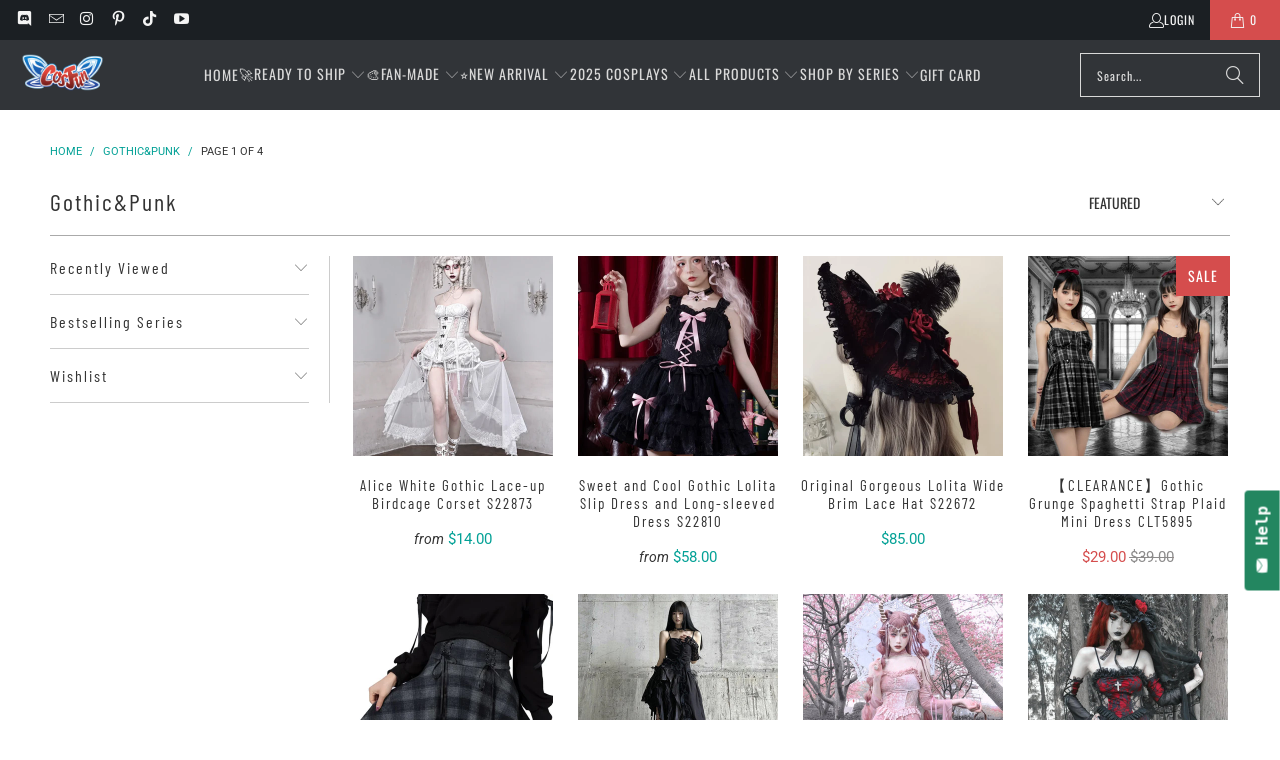

--- FILE ---
content_type: text/html; charset=utf-8
request_url: https://www.cosfun.com/en-jp/collections/gothic-punk
body_size: 88990
content:


 <!DOCTYPE html>
<html class="no-js no-touch" lang="en"> <head> <script>
    window.Store = window.Store || {};
    window.Store.id = 36712546349;</script> <meta charset="utf-8"> <meta http-equiv="cleartype" content="on"> <meta name="robots" content="index,follow">
    
<meta name="google-site-verification" content="DdcX7IDgbhYYe2Ksc0rX77YIpm9BQg2wjwkjMKpOhhg" /> <!-- Mobile Specific Metas --> <meta name="HandheldFriendly" content="True"> <meta name="MobileOptimized" content="320"> <meta name="viewport" content="width=device-width,initial-scale=1"> <meta name="theme-color" content="#ffffff"> <title>
      Gothic&amp;Punk - cosfun</title> <!-- Preconnect Domains --> <link rel="preconnect" href="https://fonts.shopifycdn.com" /> <link rel="preconnect" href="https://cdn.shopify.com" /> <link rel="preconnect" href="https://v.shopify.com" /> <link rel="preconnect" href="https://cdn.shopifycloud.com" /> <link rel="preconnect" href="https://monorail-edge.shopifysvc.com"> <!-- fallback for browsers that don't support preconnect --> <link rel="dns-prefetch" href="https://fonts.shopifycdn.com" /> <link rel="dns-prefetch" href="https://cdn.shopify.com" /> <link rel="dns-prefetch" href="https://v.shopify.com" /> <link rel="dns-prefetch" href="https://cdn.shopifycloud.com" /> <link rel="dns-prefetch" href="https://monorail-edge.shopifysvc.com"> <!-- Preload Assets --> <link rel="preload" href="//www.cosfun.com/cdn/shop/t/16/assets/fancybox.css?v=19278034316635137701686911341" as="style"> <link rel="preload" href="//www.cosfun.com/cdn/shop/t/16/assets/styles.css?v=70256589661857836751765190224" as="style"> <link rel="preload" href="//www.cosfun.com/cdn/shop/t/16/assets/jquery.min.js?v=81049236547974671631686911342" as="script"> <link rel="preload" href="//www.cosfun.com/cdn/shop/t/16/assets/vendors.js?v=116787145737697578771686911342" as="script"> <link rel="preload" href="//www.cosfun.com/cdn/shop/t/16/assets/sections.js?v=92026143547309167601686911348" as="script"> <link rel="preload" href="//www.cosfun.com/cdn/shop/t/16/assets/utilities.js?v=28671549812804791441686911357" as="script"> <link rel="preload" href="//www.cosfun.com/cdn/shop/t/16/assets/app.js?v=177844913793715598101686911348" as="script"> <!-- Stylesheet for Fancybox library --> <link href="//www.cosfun.com/cdn/shop/t/16/assets/fancybox.css?v=19278034316635137701686911341" rel="stylesheet" type="text/css" media="all" /> <!-- Stylesheets for Turbo --> <link href="//www.cosfun.com/cdn/shop/t/16/assets/styles.css?v=70256589661857836751765190224" rel="stylesheet" type="text/css" media="all" /> <script>
      window.lazySizesConfig = window.lazySizesConfig || {};

      lazySizesConfig.expand = 300;
      lazySizesConfig.loadHidden = false;

      /*! lazysizes - v5.2.2 - bgset plugin */
      !function(e,t){var a=function(){t(e.lazySizes),e.removeEventListener("lazyunveilread",a,!0)};t=t.bind(null,e,e.document),"object"==typeof module&&module.exports?t(require("lazysizes")):"function"==typeof define&&define.amd?define(["lazysizes"],t):e.lazySizes?a():e.addEventListener("lazyunveilread",a,!0)}(window,function(e,z,g){"use strict";var c,y,b,f,i,s,n,v,m;e.addEventListener&&(c=g.cfg,y=/\s+/g,b=/\s*\|\s+|\s+\|\s*/g,f=/^(.+?)(?:\s+\[\s*(.+?)\s*\])(?:\s+\[\s*(.+?)\s*\])?$/,i=/^\s*\(*\s*type\s*:\s*(.+?)\s*\)*\s*$/,s=/\(|\)|'/,n={contain:1,cover:1},v=function(e,t){var a;t&&((a=t.match(i))&&a[1]?e.setAttribute("type",a[1]):e.setAttribute("media",c.customMedia[t]||t))},m=function(e){var t,a,i,r;e.target._lazybgset&&(a=(t=e.target)._lazybgset,(i=t.currentSrc||t.src)&&((r=g.fire(a,"bgsetproxy",{src:i,useSrc:s.test(i)?JSON.stringify(i):i})).defaultPrevented||(a.style.backgroundImage="url("+r.detail.useSrc+")")),t._lazybgsetLoading&&(g.fire(a,"_lazyloaded",{},!1,!0),delete t._lazybgsetLoading))},addEventListener("lazybeforeunveil",function(e){var t,a,i,r,s,n,l,d,o,u;!e.defaultPrevented&&(t=e.target.getAttribute("data-bgset"))&&(o=e.target,(u=z.createElement("img")).alt="",u._lazybgsetLoading=!0,e.detail.firesLoad=!0,a=t,i=o,r=u,s=z.createElement("picture"),n=i.getAttribute(c.sizesAttr),l=i.getAttribute("data-ratio"),d=i.getAttribute("data-optimumx"),i._lazybgset&&i._lazybgset.parentNode==i&&i.removeChild(i._lazybgset),Object.defineProperty(r,"_lazybgset",{value:i,writable:!0}),Object.defineProperty(i,"_lazybgset",{value:s,writable:!0}),a=a.replace(y," ").split(b),s.style.display="none",r.className=c.lazyClass,1!=a.length||n||(n="auto"),a.forEach(function(e){var t,a=z.createElement("source");n&&"auto"!=n&&a.setAttribute("sizes",n),(t=e.match(f))?(a.setAttribute(c.srcsetAttr,t[1]),v(a,t[2]),v(a,t[3])):a.setAttribute(c.srcsetAttr,e),s.appendChild(a)}),n&&(r.setAttribute(c.sizesAttr,n),i.removeAttribute(c.sizesAttr),i.removeAttribute("sizes")),d&&r.setAttribute("data-optimumx",d),l&&r.setAttribute("data-ratio",l),s.appendChild(r),i.appendChild(s),setTimeout(function(){g.loader.unveil(u),g.rAF(function(){g.fire(u,"_lazyloaded",{},!0,!0),u.complete&&m({target:u})})}))}),z.addEventListener("load",m,!0),e.addEventListener("lazybeforesizes",function(e){var t,a,i,r;e.detail.instance==g&&e.target._lazybgset&&e.detail.dataAttr&&(t=e.target._lazybgset,i=t,r=(getComputedStyle(i)||{getPropertyValue:function(){}}).getPropertyValue("background-size"),!n[r]&&n[i.style.backgroundSize]&&(r=i.style.backgroundSize),n[a=r]&&(e.target._lazysizesParentFit=a,g.rAF(function(){e.target.setAttribute("data-parent-fit",a),e.target._lazysizesParentFit&&delete e.target._lazysizesParentFit})))},!0),z.documentElement.addEventListener("lazybeforesizes",function(e){var t,a;!e.defaultPrevented&&e.target._lazybgset&&e.detail.instance==g&&(e.detail.width=(t=e.target._lazybgset,a=g.gW(t,t.parentNode),(!t._lazysizesWidth||a>t._lazysizesWidth)&&(t._lazysizesWidth=a),t._lazysizesWidth))}))});

      /*! lazysizes - v5.2.2 */
      !function(e){var t=function(u,D,f){"use strict";var k,H;if(function(){var e;var t={lazyClass:"lazyload",loadedClass:"lazyloaded",loadingClass:"lazyloading",preloadClass:"lazypreload",errorClass:"lazyerror",autosizesClass:"lazyautosizes",srcAttr:"data-src",srcsetAttr:"data-srcset",sizesAttr:"data-sizes",minSize:40,customMedia:{},init:true,expFactor:1.5,hFac:.8,loadMode:2,loadHidden:true,ricTimeout:0,throttleDelay:125};H=u.lazySizesConfig||u.lazysizesConfig||{};for(e in t){if(!(e in H)){H[e]=t[e]}}}(),!D||!D.getElementsByClassName){return{init:function(){},cfg:H,noSupport:true}}var O=D.documentElement,a=u.HTMLPictureElement,P="addEventListener",$="getAttribute",q=u[P].bind(u),I=u.setTimeout,U=u.requestAnimationFrame||I,l=u.requestIdleCallback,j=/^picture$/i,r=["load","error","lazyincluded","_lazyloaded"],i={},G=Array.prototype.forEach,J=function(e,t){if(!i[t]){i[t]=new RegExp("(\\s|^)"+t+"(\\s|$)")}return i[t].test(e[$]("class")||"")&&i[t]},K=function(e,t){if(!J(e,t)){e.setAttribute("class",(e[$]("class")||"").trim()+" "+t)}},Q=function(e,t){var i;if(i=J(e,t)){e.setAttribute("class",(e[$]("class")||"").replace(i," "))}},V=function(t,i,e){var a=e?P:"removeEventListener";if(e){V(t,i)}r.forEach(function(e){t[a](e,i)})},X=function(e,t,i,a,r){var n=D.createEvent("Event");if(!i){i={}}i.instance=k;n.initEvent(t,!a,!r);n.detail=i;e.dispatchEvent(n);return n},Y=function(e,t){var i;if(!a&&(i=u.picturefill||H.pf)){if(t&&t.src&&!e[$]("srcset")){e.setAttribute("srcset",t.src)}i({reevaluate:true,elements:[e]})}else if(t&&t.src){e.src=t.src}},Z=function(e,t){return(getComputedStyle(e,null)||{})[t]},s=function(e,t,i){i=i||e.offsetWidth;while(i<H.minSize&&t&&!e._lazysizesWidth){i=t.offsetWidth;t=t.parentNode}return i},ee=function(){var i,a;var t=[];var r=[];var n=t;var s=function(){var e=n;n=t.length?r:t;i=true;a=false;while(e.length){e.shift()()}i=false};var e=function(e,t){if(i&&!t){e.apply(this,arguments)}else{n.push(e);if(!a){a=true;(D.hidden?I:U)(s)}}};e._lsFlush=s;return e}(),te=function(i,e){return e?function(){ee(i)}:function(){var e=this;var t=arguments;ee(function(){i.apply(e,t)})}},ie=function(e){var i;var a=0;var r=H.throttleDelay;var n=H.ricTimeout;var t=function(){i=false;a=f.now();e()};var s=l&&n>49?function(){l(t,{timeout:n});if(n!==H.ricTimeout){n=H.ricTimeout}}:te(function(){I(t)},true);return function(e){var t;if(e=e===true){n=33}if(i){return}i=true;t=r-(f.now()-a);if(t<0){t=0}if(e||t<9){s()}else{I(s,t)}}},ae=function(e){var t,i;var a=99;var r=function(){t=null;e()};var n=function(){var e=f.now()-i;if(e<a){I(n,a-e)}else{(l||r)(r)}};return function(){i=f.now();if(!t){t=I(n,a)}}},e=function(){var v,m,c,h,e;var y,z,g,p,C,b,A;var n=/^img$/i;var d=/^iframe$/i;var E="onscroll"in u&&!/(gle|ing)bot/.test(navigator.userAgent);var _=0;var w=0;var N=0;var M=-1;var x=function(e){N--;if(!e||N<0||!e.target){N=0}};var W=function(e){if(A==null){A=Z(D.body,"visibility")=="hidden"}return A||!(Z(e.parentNode,"visibility")=="hidden"&&Z(e,"visibility")=="hidden")};var S=function(e,t){var i;var a=e;var r=W(e);g-=t;b+=t;p-=t;C+=t;while(r&&(a=a.offsetParent)&&a!=D.body&&a!=O){r=(Z(a,"opacity")||1)>0;if(r&&Z(a,"overflow")!="visible"){i=a.getBoundingClientRect();r=C>i.left&&p<i.right&&b>i.top-1&&g<i.bottom+1}}return r};var t=function(){var e,t,i,a,r,n,s,l,o,u,f,c;var d=k.elements;if((h=H.loadMode)&&N<8&&(e=d.length)){t=0;M++;for(;t<e;t++){if(!d[t]||d[t]._lazyRace){continue}if(!E||k.prematureUnveil&&k.prematureUnveil(d[t])){R(d[t]);continue}if(!(l=d[t][$]("data-expand"))||!(n=l*1)){n=w}if(!u){u=!H.expand||H.expand<1?O.clientHeight>500&&O.clientWidth>500?500:370:H.expand;k._defEx=u;f=u*H.expFactor;c=H.hFac;A=null;if(w<f&&N<1&&M>2&&h>2&&!D.hidden){w=f;M=0}else if(h>1&&M>1&&N<6){w=u}else{w=_}}if(o!==n){y=innerWidth+n*c;z=innerHeight+n;s=n*-1;o=n}i=d[t].getBoundingClientRect();if((b=i.bottom)>=s&&(g=i.top)<=z&&(C=i.right)>=s*c&&(p=i.left)<=y&&(b||C||p||g)&&(H.loadHidden||W(d[t]))&&(m&&N<3&&!l&&(h<3||M<4)||S(d[t],n))){R(d[t]);r=true;if(N>9){break}}else if(!r&&m&&!a&&N<4&&M<4&&h>2&&(v[0]||H.preloadAfterLoad)&&(v[0]||!l&&(b||C||p||g||d[t][$](H.sizesAttr)!="auto"))){a=v[0]||d[t]}}if(a&&!r){R(a)}}};var i=ie(t);var B=function(e){var t=e.target;if(t._lazyCache){delete t._lazyCache;return}x(e);K(t,H.loadedClass);Q(t,H.loadingClass);V(t,L);X(t,"lazyloaded")};var a=te(B);var L=function(e){a({target:e.target})};var T=function(t,i){try{t.contentWindow.location.replace(i)}catch(e){t.src=i}};var F=function(e){var t;var i=e[$](H.srcsetAttr);if(t=H.customMedia[e[$]("data-media")||e[$]("media")]){e.setAttribute("media",t)}if(i){e.setAttribute("srcset",i)}};var s=te(function(t,e,i,a,r){var n,s,l,o,u,f;if(!(u=X(t,"lazybeforeunveil",e)).defaultPrevented){if(a){if(i){K(t,H.autosizesClass)}else{t.setAttribute("sizes",a)}}s=t[$](H.srcsetAttr);n=t[$](H.srcAttr);if(r){l=t.parentNode;o=l&&j.test(l.nodeName||"")}f=e.firesLoad||"src"in t&&(s||n||o);u={target:t};K(t,H.loadingClass);if(f){clearTimeout(c);c=I(x,2500);V(t,L,true)}if(o){G.call(l.getElementsByTagName("source"),F)}if(s){t.setAttribute("srcset",s)}else if(n&&!o){if(d.test(t.nodeName)){T(t,n)}else{t.src=n}}if(r&&(s||o)){Y(t,{src:n})}}if(t._lazyRace){delete t._lazyRace}Q(t,H.lazyClass);ee(function(){var e=t.complete&&t.naturalWidth>1;if(!f||e){if(e){K(t,"ls-is-cached")}B(u);t._lazyCache=true;I(function(){if("_lazyCache"in t){delete t._lazyCache}},9)}if(t.loading=="lazy"){N--}},true)});var R=function(e){if(e._lazyRace){return}var t;var i=n.test(e.nodeName);var a=i&&(e[$](H.sizesAttr)||e[$]("sizes"));var r=a=="auto";if((r||!m)&&i&&(e[$]("src")||e.srcset)&&!e.complete&&!J(e,H.errorClass)&&J(e,H.lazyClass)){return}t=X(e,"lazyunveilread").detail;if(r){re.updateElem(e,true,e.offsetWidth)}e._lazyRace=true;N++;s(e,t,r,a,i)};var r=ae(function(){H.loadMode=3;i()});var l=function(){if(H.loadMode==3){H.loadMode=2}r()};var o=function(){if(m){return}if(f.now()-e<999){I(o,999);return}m=true;H.loadMode=3;i();q("scroll",l,true)};return{_:function(){e=f.now();k.elements=D.getElementsByClassName(H.lazyClass);v=D.getElementsByClassName(H.lazyClass+" "+H.preloadClass);q("scroll",i,true);q("resize",i,true);q("pageshow",function(e){if(e.persisted){var t=D.querySelectorAll("."+H.loadingClass);if(t.length&&t.forEach){U(function(){t.forEach(function(e){if(e.complete){R(e)}})})}}});if(u.MutationObserver){new MutationObserver(i).observe(O,{childList:true,subtree:true,attributes:true})}else{O[P]("DOMNodeInserted",i,true);O[P]("DOMAttrModified",i,true);setInterval(i,999)}q("hashchange",i,true);["focus","mouseover","click","load","transitionend","animationend"].forEach(function(e){D[P](e,i,true)});if(/d$|^c/.test(D.readyState)){o()}else{q("load",o);D[P]("DOMContentLoaded",i);I(o,2e4)}if(k.elements.length){t();ee._lsFlush()}else{i()}},checkElems:i,unveil:R,_aLSL:l}}(),re=function(){var i;var n=te(function(e,t,i,a){var r,n,s;e._lazysizesWidth=a;a+="px";e.setAttribute("sizes",a);if(j.test(t.nodeName||"")){r=t.getElementsByTagName("source");for(n=0,s=r.length;n<s;n++){r[n].setAttribute("sizes",a)}}if(!i.detail.dataAttr){Y(e,i.detail)}});var a=function(e,t,i){var a;var r=e.parentNode;if(r){i=s(e,r,i);a=X(e,"lazybeforesizes",{width:i,dataAttr:!!t});if(!a.defaultPrevented){i=a.detail.width;if(i&&i!==e._lazysizesWidth){n(e,r,a,i)}}}};var e=function(){var e;var t=i.length;if(t){e=0;for(;e<t;e++){a(i[e])}}};var t=ae(e);return{_:function(){i=D.getElementsByClassName(H.autosizesClass);q("resize",t)},checkElems:t,updateElem:a}}(),t=function(){if(!t.i&&D.getElementsByClassName){t.i=true;re._();e._()}};return I(function(){H.init&&t()}),k={cfg:H,autoSizer:re,loader:e,init:t,uP:Y,aC:K,rC:Q,hC:J,fire:X,gW:s,rAF:ee}}(e,e.document,Date);e.lazySizes=t,"object"==typeof module&&module.exports&&(module.exports=t)}("undefined"!=typeof window?window:{});</script> <!-- Icons --> <link rel="shortcut icon" type="image/x-icon" href="//www.cosfun.com/cdn/shop/files/C_9bce7d2c-7067-4393-8b5d-41063e80da98_180x180.png?v=1689326035"> <link rel="apple-touch-icon" href="//www.cosfun.com/cdn/shop/files/C_9bce7d2c-7067-4393-8b5d-41063e80da98_180x180.png?v=1689326035"/> <link rel="apple-touch-icon" sizes="57x57" href="//www.cosfun.com/cdn/shop/files/C_9bce7d2c-7067-4393-8b5d-41063e80da98_57x57.png?v=1689326035"/> <link rel="apple-touch-icon" sizes="60x60" href="//www.cosfun.com/cdn/shop/files/C_9bce7d2c-7067-4393-8b5d-41063e80da98_60x60.png?v=1689326035"/> <link rel="apple-touch-icon" sizes="72x72" href="//www.cosfun.com/cdn/shop/files/C_9bce7d2c-7067-4393-8b5d-41063e80da98_72x72.png?v=1689326035"/> <link rel="apple-touch-icon" sizes="76x76" href="//www.cosfun.com/cdn/shop/files/C_9bce7d2c-7067-4393-8b5d-41063e80da98_76x76.png?v=1689326035"/> <link rel="apple-touch-icon" sizes="114x114" href="//www.cosfun.com/cdn/shop/files/C_9bce7d2c-7067-4393-8b5d-41063e80da98_114x114.png?v=1689326035"/> <link rel="apple-touch-icon" sizes="180x180" href="//www.cosfun.com/cdn/shop/files/C_9bce7d2c-7067-4393-8b5d-41063e80da98_180x180.png?v=1689326035"/> <link rel="apple-touch-icon" sizes="228x228" href="//www.cosfun.com/cdn/shop/files/C_9bce7d2c-7067-4393-8b5d-41063e80da98_228x228.png?v=1689326035"/> <link rel="canonical" href="https://www.cosfun.com/en-jp/collections/gothic-punk"/> <script src="//www.cosfun.com/cdn/shop/t/16/assets/jquery.min.js?v=81049236547974671631686911342" defer></script> <script type="text/javascript" src="/services/javascripts/currencies.js" data-no-instant></script> <script>
      window.PXUTheme = window.PXUTheme || {};
      window.PXUTheme.version = '9.0.0';
      window.PXUTheme.name = 'Turbo';</script>
    


    
<template id="price-ui"><span class="price " data-price></span><span class="compare-at-price" data-compare-at-price></span><span class="unit-pricing" data-unit-pricing></span></template> <template id="price-ui-badge"><div class="price-ui-badge__sticker price-ui-badge__sticker--"> <span class="price-ui-badge__sticker-text" data-badge></span></div></template> <template id="price-ui__price"><span class="money" data-price></span></template> <template id="price-ui__price-range"><span class="price-min" data-price-min><span class="money" data-price></span></span> - <span class="price-max" data-price-max><span class="money" data-price></span></span></template> <template id="price-ui__unit-pricing"><span class="unit-quantity" data-unit-quantity></span> | <span class="unit-price" data-unit-price><span class="money" data-price></span></span> / <span class="unit-measurement" data-unit-measurement></span></template> <template id="price-ui-badge__percent-savings-range">Save up to <span data-price-percent></span>%</template> <template id="price-ui-badge__percent-savings">Save <span data-price-percent></span>%</template> <template id="price-ui-badge__price-savings-range">Save up to <span class="money" data-price></span></template> <template id="price-ui-badge__price-savings">Save <span class="money" data-price></span></template> <template id="price-ui-badge__on-sale">Sale</template> <template id="price-ui-badge__sold-out">Sold out</template> <template id="price-ui-badge__in-stock">In stock</template> <script>
      
window.PXUTheme = window.PXUTheme || {};


window.PXUTheme.theme_settings = {};
window.PXUTheme.currency = {};
window.PXUTheme.routes = window.PXUTheme.routes || {};


window.PXUTheme.theme_settings.display_tos_checkbox = true;
window.PXUTheme.theme_settings.go_to_checkout = true;
window.PXUTheme.theme_settings.cart_action = "ajax";
window.PXUTheme.theme_settings.cart_shipping_calculator = true;


window.PXUTheme.theme_settings.collection_swatches = false;
window.PXUTheme.theme_settings.collection_secondary_image = true;


window.PXUTheme.currency.show_multiple_currencies = false;
window.PXUTheme.currency.shop_currency = "USD";
window.PXUTheme.currency.default_currency = "USD";
window.PXUTheme.currency.display_format = "money_format";
window.PXUTheme.currency.money_format = "${{amount}}";
window.PXUTheme.currency.money_format_no_currency = "${{amount}}";
window.PXUTheme.currency.money_format_currency = "${{amount}} USD";
window.PXUTheme.currency.native_multi_currency = false;
window.PXUTheme.currency.iso_code = "USD";
window.PXUTheme.currency.symbol = "$";


window.PXUTheme.theme_settings.display_inventory_left = false;
window.PXUTheme.theme_settings.inventory_threshold = 10;
window.PXUTheme.theme_settings.limit_quantity = false;


window.PXUTheme.theme_settings.menu_position = null;


window.PXUTheme.theme_settings.newsletter_popup = false;
window.PXUTheme.theme_settings.newsletter_popup_days = "14";
window.PXUTheme.theme_settings.newsletter_popup_mobile = false;
window.PXUTheme.theme_settings.newsletter_popup_seconds = 0;


window.PXUTheme.theme_settings.pagination_type = "basic_pagination";


window.PXUTheme.theme_settings.enable_shopify_collection_badges = false;
window.PXUTheme.theme_settings.quick_shop_thumbnail_position = null;
window.PXUTheme.theme_settings.product_form_style = "select";
window.PXUTheme.theme_settings.sale_banner_enabled = true;
window.PXUTheme.theme_settings.display_savings = true;
window.PXUTheme.theme_settings.display_sold_out_price = true;
window.PXUTheme.theme_settings.free_text = "Free";
window.PXUTheme.theme_settings.video_looping = null;
window.PXUTheme.theme_settings.quick_shop_style = "popup";
window.PXUTheme.theme_settings.hover_enabled = false;


window.PXUTheme.routes.cart_url = "/en-jp/cart";
window.PXUTheme.routes.root_url = "/en-jp";
window.PXUTheme.routes.search_url = "/en-jp/search";
window.PXUTheme.routes.all_products_collection_url = "/en-jp/collections/all";
window.PXUTheme.routes.product_recommendations_url = "/en-jp/recommendations/products";
window.PXUTheme.routes.predictive_search_url = "/en-jp/search/suggest";


window.PXUTheme.theme_settings.image_loading_style = "blur-up";


window.PXUTheme.theme_settings.enable_autocomplete = true;


window.PXUTheme.theme_settings.page_dots_enabled = false;
window.PXUTheme.theme_settings.slideshow_arrow_size = "light";


window.PXUTheme.theme_settings.quick_shop_enabled = true;


window.PXUTheme.translation = {};


window.PXUTheme.translation.agree_to_terms_warning = "You must agree with the terms and conditions to checkout.";
window.PXUTheme.translation.one_item_left = "item left";
window.PXUTheme.translation.items_left_text = "items left";
window.PXUTheme.translation.cart_savings_text = "Total Savings";
window.PXUTheme.translation.cart_discount_text = "Discount";
window.PXUTheme.translation.cart_subtotal_text = "Subtotal";
window.PXUTheme.translation.cart_remove_text = "Remove";
window.PXUTheme.translation.cart_free_text = "Free";


window.PXUTheme.translation.newsletter_success_text = "Thank you for joining our mailing list!";


window.PXUTheme.translation.notify_email = "Enter your email address...";
window.PXUTheme.translation.notify_email_value = "Translation missing: en.contact.fields.email";
window.PXUTheme.translation.notify_email_send = "Send";
window.PXUTheme.translation.notify_message_first = "Please notify me when ";
window.PXUTheme.translation.notify_message_last = " becomes available - ";
window.PXUTheme.translation.notify_success_text = "Thanks! We will notify you when this product becomes available!";


window.PXUTheme.translation.add_to_cart = "Add to Cart";
window.PXUTheme.translation.coming_soon_text = "Coming Soon";
window.PXUTheme.translation.sold_out_text = "Sold Out";
window.PXUTheme.translation.sale_text = "Sale";
window.PXUTheme.translation.savings_text = "You Save";
window.PXUTheme.translation.from_text = "from";
window.PXUTheme.translation.new_text = "New";
window.PXUTheme.translation.pre_order_text = "Pre-Order";
window.PXUTheme.translation.unavailable_text = "Unavailable";


window.PXUTheme.translation.all_results = "View all results";
window.PXUTheme.translation.no_results = "Sorry, no results!";


window.PXUTheme.media_queries = {};
window.PXUTheme.media_queries.small = window.matchMedia( "(max-width: 480px)" );
window.PXUTheme.media_queries.medium = window.matchMedia( "(max-width: 798px)" );
window.PXUTheme.media_queries.large = window.matchMedia( "(min-width: 799px)" );
window.PXUTheme.media_queries.larger = window.matchMedia( "(min-width: 960px)" );
window.PXUTheme.media_queries.xlarge = window.matchMedia( "(min-width: 1200px)" );
window.PXUTheme.media_queries.ie10 = window.matchMedia( "all and (-ms-high-contrast: none), (-ms-high-contrast: active)" );
window.PXUTheme.media_queries.tablet = window.matchMedia( "only screen and (min-width: 799px) and (max-width: 1024px)" );
window.PXUTheme.media_queries.mobile_and_tablet = window.matchMedia( "(max-width: 1024px)" );</script> <script src="//www.cosfun.com/cdn/shop/t/16/assets/vendors.js?v=116787145737697578771686911342" defer></script> <script src="//www.cosfun.com/cdn/shop/t/16/assets/sections.js?v=92026143547309167601686911348" defer></script> <script src="//www.cosfun.com/cdn/shop/t/16/assets/utilities.js?v=28671549812804791441686911357" defer></script> <script src="//www.cosfun.com/cdn/shop/t/16/assets/app.js?v=177844913793715598101686911348" defer></script> <script src="//www.cosfun.com/cdn/shop/t/16/assets/instantclick.min.js?v=20092422000980684151686911342" data-no-instant defer></script> <script data-no-instant>
        window.addEventListener('DOMContentLoaded', function() {

          function inIframe() {
            try {
              return window.self !== window.top;
            } catch (e) {
              return true;
            }
          }

          if (!inIframe()){
            InstantClick.on('change', function() {

              $('head script[src*="shopify"]').each(function() {
                var script = document.createElement('script');
                script.type = 'text/javascript';
                script.src = $(this).attr('src');

                $('body').append(script);
              });

              $('body').removeClass('fancybox-active');
              $.fancybox.destroy();

              InstantClick.init();

            });
          }
        });</script> <script></script> <script>window.performance && window.performance.mark && window.performance.mark('shopify.content_for_header.start');</script><meta id="shopify-digital-wallet" name="shopify-digital-wallet" content="/36712546349/digital_wallets/dialog">
<link rel="alternate" type="application/atom+xml" title="Feed" href="/en-jp/collections/gothic-punk.atom" />
<link rel="next" href="/en-jp/collections/gothic-punk?page=2">
<link rel="alternate" hreflang="x-default" href="https://www.cosfun.com/collections/gothic-punk">
<link rel="alternate" hreflang="en" href="https://www.cosfun.com/collections/gothic-punk">
<link rel="alternate" hreflang="en-CA" href="https://www.cosfun.com/en-ca/collections/gothic-punk">
<link rel="alternate" hreflang="en-TR" href="https://www.cosfun.com/en-tr/collections/gothic-punk">
<link rel="alternate" hreflang="en-AT" href="https://www.cosfun.com/en-at/collections/gothic-punk">
<link rel="alternate" hreflang="en-DE" href="https://www.cosfun.com/en-de/collections/gothic-punk">
<link rel="alternate" hreflang="en-IT" href="https://www.cosfun.com/en-it/collections/gothic-punk">
<link rel="alternate" hreflang="en-SG" href="https://www.cosfun.com/en-sg/collections/gothic-punk">
<link rel="alternate" hreflang="en-NZ" href="https://www.cosfun.com/en-nz/collections/gothic-punk">
<link rel="alternate" hreflang="en-JP" href="https://www.cosfun.com/en-jp/collections/gothic-punk">
<link rel="alternate" hreflang="en-FR" href="https://www.cosfun.com/en-fr/collections/gothic-punk">
<link rel="alternate" hreflang="en-AU" href="https://www.cosfun.com/en-au/collections/gothic-punk">
<link rel="alternate" hreflang="en-CH" href="https://www.cosfun.com/en-ch/collections/gothic-punk">
<link rel="alternate" hreflang="en-FI" href="https://www.cosfun.com/en-fi/collections/gothic-punk">
<link rel="alternate" hreflang="en-GB" href="https://www.cosfun.com/en-gb/collections/gothic-punk">
<link rel="alternate" hreflang="en-NL" href="https://www.cosfun.com/en-nl/collections/gothic-punk">
<link rel="alternate" hreflang="en-ES" href="https://www.cosfun.com/en-es/collections/gothic-punk">
<link rel="alternate" type="application/json+oembed" href="https://www.cosfun.com/en-jp/collections/gothic-punk.oembed">
<script async="async" src="/checkouts/internal/preloads.js?locale=en-JP"></script>
<script id="shopify-features" type="application/json">{"accessToken":"f1c2b23ec6224a41b3de3d02c2fddc9c","betas":["rich-media-storefront-analytics"],"domain":"www.cosfun.com","predictiveSearch":true,"shopId":36712546349,"locale":"en"}</script>
<script>var Shopify = Shopify || {};
Shopify.shop = "cosfunshop.myshopify.com";
Shopify.locale = "en";
Shopify.currency = {"active":"USD","rate":"1.0"};
Shopify.country = "JP";
Shopify.theme = {"name":"Turbo - Default","id":152066326816,"schema_name":"Turbo","schema_version":"9.0.0","theme_store_id":null,"role":"main"};
Shopify.theme.handle = "null";
Shopify.theme.style = {"id":null,"handle":null};
Shopify.cdnHost = "www.cosfun.com/cdn";
Shopify.routes = Shopify.routes || {};
Shopify.routes.root = "/en-jp/";</script>
<script type="module">!function(o){(o.Shopify=o.Shopify||{}).modules=!0}(window);</script>
<script>!function(o){function n(){var o=[];function n(){o.push(Array.prototype.slice.apply(arguments))}return n.q=o,n}var t=o.Shopify=o.Shopify||{};t.loadFeatures=n(),t.autoloadFeatures=n()}(window);</script>
<script id="shop-js-analytics" type="application/json">{"pageType":"collection"}</script>
<script defer="defer" async type="module" src="//www.cosfun.com/cdn/shopifycloud/shop-js/modules/v2/client.init-shop-cart-sync_C5BV16lS.en.esm.js"></script>
<script defer="defer" async type="module" src="//www.cosfun.com/cdn/shopifycloud/shop-js/modules/v2/chunk.common_CygWptCX.esm.js"></script>
<script type="module">
  await import("//www.cosfun.com/cdn/shopifycloud/shop-js/modules/v2/client.init-shop-cart-sync_C5BV16lS.en.esm.js");
await import("//www.cosfun.com/cdn/shopifycloud/shop-js/modules/v2/chunk.common_CygWptCX.esm.js");

  window.Shopify.SignInWithShop?.initShopCartSync?.({"fedCMEnabled":true,"windoidEnabled":true});

</script>
<script>(function() {
  var isLoaded = false;
  function asyncLoad() {
    if (isLoaded) return;
    isLoaded = true;
    var urls = ["https:\/\/js.smile.io\/v1\/smile-shopify.js?shop=cosfunshop.myshopify.com","https:\/\/chimpstatic.com\/mcjs-connected\/js\/users\/6ff3c634500e8dd92c615eabb\/1b52667190588e12b3632c802.js?shop=cosfunshop.myshopify.com","https:\/\/assets.cloudlift.app\/api\/assets\/options.js?shop=cosfunshop.myshopify.com","https:\/\/winads.eraofecom.org\/pull\/cosfunshop.myshopify.com\/hook.js?shop=cosfunshop.myshopify.com","https:\/\/script.pop-convert.com\/new-micro\/production.pc.min.js?unique_id=cosfunshop.myshopify.com\u0026shop=cosfunshop.myshopify.com","https:\/\/cdn.s3.pop-convert.com\/pcjs.production.min.js?unique_id=cosfunshop.myshopify.com\u0026shop=cosfunshop.myshopify.com","\/\/cdn.shopify.com\/proxy\/980c247d7305a36492e6027a61db6783219981f7f062a3ff20eefc4d85587318\/api.goaffpro.com\/loader.js?shop=cosfunshop.myshopify.com\u0026sp-cache-control=cHVibGljLCBtYXgtYWdlPTkwMA","https:\/\/static.seel.com\/shopify\/worry-free-purchase\/script\/cosfunshop.myshopify.com.js?shop=cosfunshop.myshopify.com","\/\/cdn.shopify.com\/proxy\/926873c026fb853206ac27b16861fadad5e61072832ee02928cb37f4d3d1374f\/cdn.singleassets.com\/storefront-legacy\/single-ui-content-gating-0.0.854.js?shop=cosfunshop.myshopify.com\u0026sp-cache-control=cHVibGljLCBtYXgtYWdlPTkwMA"];
    for (var i = 0; i <urls.length; i++) {
      var s = document.createElement('script');
      s.type = 'text/javascript';
      s.async = true;
      s.src = urls[i];
      var x = document.getElementsByTagName('script')[0];
      x.parentNode.insertBefore(s, x);
    }
  };
  if(window.attachEvent) {
    window.attachEvent('onload', asyncLoad);
  } else {
    window.addEventListener('load', asyncLoad, false);
  }
})();</script>
<script id="__st">var __st={"a":36712546349,"offset":-18000,"reqid":"29600a04-0eb2-4f40-bc9f-9dd761b1fb39-1768809401","pageurl":"www.cosfun.com\/en-jp\/collections\/gothic-punk","u":"bde50f0be08b","p":"collection","rtyp":"collection","rid":202457546797};</script>
<script>window.ShopifyPaypalV4VisibilityTracking = true;</script>
<script id="captcha-bootstrap">!function(){'use strict';const t='contact',e='account',n='new_comment',o=[[t,t],['blogs',n],['comments',n],[t,'customer']],c=[[e,'customer_login'],[e,'guest_login'],[e,'recover_customer_password'],[e,'create_customer']],r=t=>t.map((([t,e])=>`form[action*='/${t}']:not([data-nocaptcha='true']) input[name='form_type'][value='${e}']`)).join(','),a=t=>()=>t?[...document.querySelectorAll(t)].map((t=>t.form)):[];function s(){const t=[...o],e=r(t);return a(e)}const i='password',u='form_key',d=['recaptcha-v3-token','g-recaptcha-response','h-captcha-response',i],f=()=>{try{return window.sessionStorage}catch{return}},m='__shopify_v',_=t=>t.elements[u];function p(t,e,n=!1){try{const o=window.sessionStorage,c=JSON.parse(o.getItem(e)),{data:r}=function(t){const{data:e,action:n}=t;return t[m]||n?{data:e,action:n}:{data:t,action:n}}(c);for(const[e,n]of Object.entries(r))t.elements[e]&&(t.elements[e].value=n);n&&o.removeItem(e)}catch(o){console.error('form repopulation failed',{error:o})}}const l='form_type',E='cptcha';function T(t){t.dataset[E]=!0}const w=window,h=w.document,L='Shopify',v='ce_forms',y='captcha';let A=!1;((t,e)=>{const n=(g='f06e6c50-85a8-45c8-87d0-21a2b65856fe',I='https://cdn.shopify.com/shopifycloud/storefront-forms-hcaptcha/ce_storefront_forms_captcha_hcaptcha.v1.5.2.iife.js',D={infoText:'Protected by hCaptcha',privacyText:'Privacy',termsText:'Terms'},(t,e,n)=>{const o=w[L][v],c=o.bindForm;if(c)return c(t,g,e,D).then(n);var r;o.q.push([[t,g,e,D],n]),r=I,A||(h.body.append(Object.assign(h.createElement('script'),{id:'captcha-provider',async:!0,src:r})),A=!0)});var g,I,D;w[L]=w[L]||{},w[L][v]=w[L][v]||{},w[L][v].q=[],w[L][y]=w[L][y]||{},w[L][y].protect=function(t,e){n(t,void 0,e),T(t)},Object.freeze(w[L][y]),function(t,e,n,w,h,L){const[v,y,A,g]=function(t,e,n){const i=e?o:[],u=t?c:[],d=[...i,...u],f=r(d),m=r(i),_=r(d.filter((([t,e])=>n.includes(e))));return[a(f),a(m),a(_),s()]}(w,h,L),I=t=>{const e=t.target;return e instanceof HTMLFormElement?e:e&&e.form},D=t=>v().includes(t);t.addEventListener('submit',(t=>{const e=I(t);if(!e)return;const n=D(e)&&!e.dataset.hcaptchaBound&&!e.dataset.recaptchaBound,o=_(e),c=g().includes(e)&&(!o||!o.value);(n||c)&&t.preventDefault(),c&&!n&&(function(t){try{if(!f())return;!function(t){const e=f();if(!e)return;const n=_(t);if(!n)return;const o=n.value;o&&e.removeItem(o)}(t);const e=Array.from(Array(32),(()=>Math.random().toString(36)[2])).join('');!function(t,e){_(t)||t.append(Object.assign(document.createElement('input'),{type:'hidden',name:u})),t.elements[u].value=e}(t,e),function(t,e){const n=f();if(!n)return;const o=[...t.querySelectorAll(`input[type='${i}']`)].map((({name:t})=>t)),c=[...d,...o],r={};for(const[a,s]of new FormData(t).entries())c.includes(a)||(r[a]=s);n.setItem(e,JSON.stringify({[m]:1,action:t.action,data:r}))}(t,e)}catch(e){console.error('failed to persist form',e)}}(e),e.submit())}));const S=(t,e)=>{t&&!t.dataset[E]&&(n(t,e.some((e=>e===t))),T(t))};for(const o of['focusin','change'])t.addEventListener(o,(t=>{const e=I(t);D(e)&&S(e,y())}));const B=e.get('form_key'),M=e.get(l),P=B&&M;t.addEventListener('DOMContentLoaded',(()=>{const t=y();if(P)for(const e of t)e.elements[l].value===M&&p(e,B);[...new Set([...A(),...v().filter((t=>'true'===t.dataset.shopifyCaptcha))])].forEach((e=>S(e,t)))}))}(h,new URLSearchParams(w.location.search),n,t,e,['guest_login'])})(!0,!0)}();</script>
<script integrity="sha256-4kQ18oKyAcykRKYeNunJcIwy7WH5gtpwJnB7kiuLZ1E=" data-source-attribution="shopify.loadfeatures" defer="defer" src="//www.cosfun.com/cdn/shopifycloud/storefront/assets/storefront/load_feature-a0a9edcb.js" crossorigin="anonymous"></script>
<script data-source-attribution="shopify.dynamic_checkout.dynamic.init">var Shopify=Shopify||{};Shopify.PaymentButton=Shopify.PaymentButton||{isStorefrontPortableWallets:!0,init:function(){window.Shopify.PaymentButton.init=function(){};var t=document.createElement("script");t.src="https://www.cosfun.com/cdn/shopifycloud/portable-wallets/latest/portable-wallets.en.js",t.type="module",document.head.appendChild(t)}};
</script>
<script data-source-attribution="shopify.dynamic_checkout.buyer_consent">
  function portableWalletsHideBuyerConsent(e){var t=document.getElementById("shopify-buyer-consent"),n=document.getElementById("shopify-subscription-policy-button");t&&n&&(t.classList.add("hidden"),t.setAttribute("aria-hidden","true"),n.removeEventListener("click",e))}function portableWalletsShowBuyerConsent(e){var t=document.getElementById("shopify-buyer-consent"),n=document.getElementById("shopify-subscription-policy-button");t&&n&&(t.classList.remove("hidden"),t.removeAttribute("aria-hidden"),n.addEventListener("click",e))}window.Shopify?.PaymentButton&&(window.Shopify.PaymentButton.hideBuyerConsent=portableWalletsHideBuyerConsent,window.Shopify.PaymentButton.showBuyerConsent=portableWalletsShowBuyerConsent);
</script>
<script data-source-attribution="shopify.dynamic_checkout.cart.bootstrap">document.addEventListener("DOMContentLoaded",(function(){function t(){return document.querySelector("shopify-accelerated-checkout-cart, shopify-accelerated-checkout")}if(t())Shopify.PaymentButton.init();else{new MutationObserver((function(e,n){t()&&(Shopify.PaymentButton.init(),n.disconnect())})).observe(document.body,{childList:!0,subtree:!0})}}));
</script>
<link id="shopify-accelerated-checkout-styles" rel="stylesheet" media="screen" href="https://www.cosfun.com/cdn/shopifycloud/portable-wallets/latest/accelerated-checkout-backwards-compat.css" crossorigin="anonymous">
<style id="shopify-accelerated-checkout-cart">
        #shopify-buyer-consent {
  margin-top: 1em;
  display: inline-block;
  width: 100%;
}

#shopify-buyer-consent.hidden {
  display: none;
}

#shopify-subscription-policy-button {
  background: none;
  border: none;
  padding: 0;
  text-decoration: underline;
  font-size: inherit;
  cursor: pointer;
}

#shopify-subscription-policy-button::before {
  box-shadow: none;
}

      </style>

<script>window.performance && window.performance.mark && window.performance.mark('shopify.content_for_header.end');</script>

    

<meta name="author" content="cosfun">
<meta property="og:url" content="https://www.cosfun.com/en-jp/collections/gothic-punk">
<meta property="og:site_name" content="cosfun"> <meta property="og:type" content="product.group"> <meta property="og:title" content="Gothic&amp;Punk"> <meta property="og:image" content="https://www.cosfun.com/cdn/shop/collections/blood-supply_2_600x.jpg?v=1683011064"> <meta property="og:image:secure_url" content="https://www.cosfun.com/cdn/shop/collections/blood-supply_2_600x.jpg?v=1683011064"> <meta property="og:image:width" content="1080"> <meta property="og:image:height" content="1080"> <meta property="og:image:alt" content="Gothic&Punk"> <meta property="og:image" content="https://www.cosfun.com/cdn/shop/files/58f7e80792085efe73f46320ecde130a_600x.webp?v=1765787207"> <meta property="og:image:secure_url" content="https://www.cosfun.com/cdn/shop/files/58f7e80792085efe73f46320ecde130a_600x.webp?v=1765787207">
  






<meta name="twitter:card" content="summary"> <script type="text/javascript">
  window.Rivo = window.Rivo || {};
  window.Rivo.common = window.Rivo.common || {};
  window.Rivo.common.shop = {
    permanent_domain: 'cosfunshop.myshopify.com',
    currency: "USD",
    money_format: "\u003cspan class=transcy-money\u003e${{amount}}\u003c\/span\u003e",
    id: 36712546349
  };
  

  window.Rivo.common.template = 'collection';
  window.Rivo.common.cart = {};
  window.Rivo.common.vapid_public_key = "BO5RJ2FA8w6MW2Qt1_MKSFtoVpVjUMLYkHb2arb7zZxEaYGTMuLvmZGabSHj8q0EwlzLWBAcAU_0z-z9Xps8kF8=";
  window.Rivo.global_config = {"asset_urls":{"loy":{"init_js":"https:\/\/cdn.shopify.com\/s\/files\/1\/0194\/1736\/6592\/t\/1\/assets\/ba_loy_init.js?v=1689019851","widget_js":"https:\/\/cdn.shopify.com\/s\/files\/1\/0194\/1736\/6592\/t\/1\/assets\/ba_loy_widget.js?v=1689019853","widget_css":"https:\/\/cdn.shopify.com\/s\/files\/1\/0194\/1736\/6592\/t\/1\/assets\/ba_loy_widget.css?v=1673976822","page_init_js":"https:\/\/cdn.shopify.com\/s\/files\/1\/0194\/1736\/6592\/t\/1\/assets\/ba_loy_page_init.js?v=1689019854","page_widget_js":"https:\/\/cdn.shopify.com\/s\/files\/1\/0194\/1736\/6592\/t\/1\/assets\/ba_loy_page_widget.js?v=1689019856","page_widget_css":"https:\/\/cdn.shopify.com\/s\/files\/1\/0194\/1736\/6592\/t\/1\/assets\/ba_loy_page.css?v=1673976829","page_preview_js":"\/assets\/msg\/loy_page_preview.js"},"rev":{"init_js":"https:\/\/cdn.shopify.com\/s\/files\/1\/0194\/1736\/6592\/t\/1\/assets\/ba_rev_init.js?v=1689014017","widget_js":"https:\/\/cdn.shopify.com\/s\/files\/1\/0194\/1736\/6592\/t\/1\/assets\/ba_rev_widget.js?v=1679054861","modal_js":"https:\/\/cdn.shopify.com\/s\/files\/1\/0194\/1736\/6592\/t\/1\/assets\/ba_rev_modal.js?v=1689014019","widget_css":"https:\/\/cdn.shopify.com\/s\/files\/1\/0194\/1736\/6592\/t\/1\/assets\/ba_rev_widget.css?v=1680320455","modal_css":"https:\/\/cdn.shopify.com\/s\/files\/1\/0194\/1736\/6592\/t\/1\/assets\/ba_rev_modal.css?v=1680295707"},"pu":{"init_js":"https:\/\/cdn.shopify.com\/s\/files\/1\/0194\/1736\/6592\/t\/1\/assets\/ba_pu_init.js?v=1635877170"},"widgets":{"init_js":"https:\/\/cdn.shopify.com\/s\/files\/1\/0194\/1736\/6592\/t\/1\/assets\/ba_widget_init.js?v=1679987682","modal_js":"https:\/\/cdn.shopify.com\/s\/files\/1\/0194\/1736\/6592\/t\/1\/assets\/ba_widget_modal.js?v=1679987684","modal_css":"https:\/\/cdn.shopify.com\/s\/files\/1\/0194\/1736\/6592\/t\/1\/assets\/ba_widget_modal.css?v=1654723622"},"forms":{"init_js":"https:\/\/cdn.shopify.com\/s\/files\/1\/0194\/1736\/6592\/t\/1\/assets\/ba_forms_init.js?v=1689019859","widget_js":"https:\/\/cdn.shopify.com\/s\/files\/1\/0194\/1736\/6592\/t\/1\/assets\/ba_forms_widget.js?v=1689019860","forms_css":"https:\/\/cdn.shopify.com\/s\/files\/1\/0194\/1736\/6592\/t\/1\/assets\/ba_forms.css?v=1654711758"},"global":{"helper_js":"https:\/\/cdn.shopify.com\/s\/files\/1\/0194\/1736\/6592\/t\/1\/assets\/ba_tracking.js?v=1680229884"}},"proxy_paths":{"pu":"\/apps\/ba_fb_app","app_metrics":"\/apps\/ba_fb_app\/app_metrics","push_subscription":"\/apps\/ba_fb_app\/push"},"aat":["pu"],"pv":false,"sts":false,"bam":false,"base_money_format":"\u003cspan class=transcy-money\u003e${{amount}}\u003c\/span\u003e"};

  



    window.Rivo.pu_config = {"push_prompt_cover_enabled":false,"push_prompt_cover_title":"One small step","push_prompt_cover_message":"Allow your browser to receive notifications","subscription_plan_exceeded_limits":false};

    window.Rivo.widgets_config = {};

</script>


<script type="text/javascript">
  

  //Global snippet for Rivo
  //this is updated automatically - do not edit manually.

  function loadScript(src, defer, done) {
    var js = document.createElement('script');
    js.src = src;
    js.defer = defer;
    js.onload = function(){done();};
    js.onerror = function(){
      done(new Error('Failed to load script ' + src));
    };
    document.head.appendChild(js);
  }

  function browserSupportsAllFeatures() {
    return window.Promise && window.fetch && window.Symbol;
  }

  if (browserSupportsAllFeatures()) {
    main();
  } else {
    loadScript('https://polyfill-fastly.net/v3/polyfill.min.js?features=Promise,fetch', true, main);
  }

  function loadAppScripts(){


      loadScript(window.Rivo.global_config.asset_urls.pu.init_js, true, function(){});

      loadScript(window.Rivo.global_config.asset_urls.widgets.init_js, true, function(){});
  }

  function main(err) {
    //isolate the scope
    loadScript(window.Rivo.global_config.asset_urls.global.helper_js, false, loadAppScripts);
  }
</script>


<script>
    
    
    
    
    
    var gsf_conversion_data = {page_type : 'category', event : 'view_item_list', data : {product_data : [{variant_id : 45009165287712, product_id : 8247970398496, name : "Alice White Gothic Lace-up Birdcage Corset S22873", price : "82.00", currency : "USD", sku : "S22873-Corset-S", brand : "J-Fashion", variant : "Corset / S", category : "", quantity : "86" }, {variant_id : 44954953351456, product_id : 8234896326944, name : "Sweet and Cool Gothic Lolita Slip Dress and Long-sleeved Dress S22810", price : "58.00", currency : "USD", sku : "S22810-Slip Dress-Black-S", brand : "J-Fashion", variant : "Slip Dress / Black / S", category : "", quantity : "88" }, {variant_id : 44834682601760, product_id : 8204138774816, name : "Original Gorgeous Lolita Wide Brim Lace Hat S22672", price : "85.00", currency : "USD", sku : "S22672-Black", brand : "J-Fashion", variant : "Black", category : "", quantity : "87" }, {variant_id : 46988901417248, product_id : 6921838723117, name : "【CLEARANCE】Gothic Grunge Spaghetti Strap Plaid Mini Dress CLT5895", price : "29.00", currency : "USD", sku : "mp005895_black_XXL", brand : "J-Fashion", variant : "Black_XXL", category : "dress", quantity : "8" }], total_price :"254.00", shop_currency : "USD", collection_id : "202457546797", collection_name : "Gothic&amp;Punk" }};
    
</script>





























<!-- BEGIN app block: shopify://apps/seowill-seoant-ai-seo/blocks/seoant-core/8e57283b-dcb0-4f7b-a947-fb5c57a0d59d -->
<!--SEOAnt Core By SEOAnt Teams, v0.1.6 START -->






<!-- SON-LD generated By SEOAnt END -->



<!-- Start : SEOAnt BrokenLink Redirect --><script type="text/javascript">
    !function(t){var e={};function r(n){if(e[n])return e[n].exports;var o=e[n]={i:n,l:!1,exports:{}};return t[n].call(o.exports,o,o.exports,r),o.l=!0,o.exports}r.m=t,r.c=e,r.d=function(t,e,n){r.o(t,e)||Object.defineProperty(t,e,{enumerable:!0,get:n})},r.r=function(t){"undefined"!==typeof Symbol&&Symbol.toStringTag&&Object.defineProperty(t,Symbol.toStringTag,{value:"Module"}),Object.defineProperty(t,"__esModule",{value:!0})},r.t=function(t,e){if(1&e&&(t=r(t)),8&e)return t;if(4&e&&"object"===typeof t&&t&&t.__esModule)return t;var n=Object.create(null);if(r.r(n),Object.defineProperty(n,"default",{enumerable:!0,value:t}),2&e&&"string"!=typeof t)for(var o in t)r.d(n,o,function(e){return t[e]}.bind(null,o));return n},r.n=function(t){var e=t&&t.__esModule?function(){return t.default}:function(){return t};return r.d(e,"a",e),e},r.o=function(t,e){return Object.prototype.hasOwnProperty.call(t,e)},r.p="",r(r.s=11)}([function(t,e,r){"use strict";var n=r(2),o=Object.prototype.toString;function i(t){return"[object Array]"===o.call(t)}function a(t){return"undefined"===typeof t}function u(t){return null!==t&&"object"===typeof t}function s(t){return"[object Function]"===o.call(t)}function c(t,e){if(null!==t&&"undefined"!==typeof t)if("object"!==typeof t&&(t=[t]),i(t))for(var r=0,n=t.length;r<n;r++)e.call(null,t[r],r,t);else for(var o in t)Object.prototype.hasOwnProperty.call(t,o)&&e.call(null,t[o],o,t)}t.exports={isArray:i,isArrayBuffer:function(t){return"[object ArrayBuffer]"===o.call(t)},isBuffer:function(t){return null!==t&&!a(t)&&null!==t.constructor&&!a(t.constructor)&&"function"===typeof t.constructor.isBuffer&&t.constructor.isBuffer(t)},isFormData:function(t){return"undefined"!==typeof FormData&&t instanceof FormData},isArrayBufferView:function(t){return"undefined"!==typeof ArrayBuffer&&ArrayBuffer.isView?ArrayBuffer.isView(t):t&&t.buffer&&t.buffer instanceof ArrayBuffer},isString:function(t){return"string"===typeof t},isNumber:function(t){return"number"===typeof t},isObject:u,isUndefined:a,isDate:function(t){return"[object Date]"===o.call(t)},isFile:function(t){return"[object File]"===o.call(t)},isBlob:function(t){return"[object Blob]"===o.call(t)},isFunction:s,isStream:function(t){return u(t)&&s(t.pipe)},isURLSearchParams:function(t){return"undefined"!==typeof URLSearchParams&&t instanceof URLSearchParams},isStandardBrowserEnv:function(){return("undefined"===typeof navigator||"ReactNative"!==navigator.product&&"NativeScript"!==navigator.product&&"NS"!==navigator.product)&&("undefined"!==typeof window&&"undefined"!==typeof document)},forEach:c,merge:function t(){var e={};function r(r,n){"object"===typeof e[n]&&"object"===typeof r?e[n]=t(e[n],r):e[n]=r}for(var n=0,o=arguments.length;n<o;n++)c(arguments[n],r);return e},deepMerge:function t(){var e={};function r(r,n){"object"===typeof e[n]&&"object"===typeof r?e[n]=t(e[n],r):e[n]="object"===typeof r?t({},r):r}for(var n=0,o=arguments.length;n<o;n++)c(arguments[n],r);return e},extend:function(t,e,r){return c(e,(function(e,o){t[o]=r&&"function"===typeof e?n(e,r):e})),t},trim:function(t){return t.replace(/^\s*/,"").replace(/\s*$/,"")}}},function(t,e,r){t.exports=r(12)},function(t,e,r){"use strict";t.exports=function(t,e){return function(){for(var r=new Array(arguments.length),n=0;n<r.length;n++)r[n]=arguments[n];return t.apply(e,r)}}},function(t,e,r){"use strict";var n=r(0);function o(t){return encodeURIComponent(t).replace(/%40/gi,"@").replace(/%3A/gi,":").replace(/%24/g,"$").replace(/%2C/gi,",").replace(/%20/g,"+").replace(/%5B/gi,"[").replace(/%5D/gi,"]")}t.exports=function(t,e,r){if(!e)return t;var i;if(r)i=r(e);else if(n.isURLSearchParams(e))i=e.toString();else{var a=[];n.forEach(e,(function(t,e){null!==t&&"undefined"!==typeof t&&(n.isArray(t)?e+="[]":t=[t],n.forEach(t,(function(t){n.isDate(t)?t=t.toISOString():n.isObject(t)&&(t=JSON.stringify(t)),a.push(o(e)+"="+o(t))})))})),i=a.join("&")}if(i){var u=t.indexOf("#");-1!==u&&(t=t.slice(0,u)),t+=(-1===t.indexOf("?")?"?":"&")+i}return t}},function(t,e,r){"use strict";t.exports=function(t){return!(!t||!t.__CANCEL__)}},function(t,e,r){"use strict";(function(e){var n=r(0),o=r(19),i={"Content-Type":"application/x-www-form-urlencoded"};function a(t,e){!n.isUndefined(t)&&n.isUndefined(t["Content-Type"])&&(t["Content-Type"]=e)}var u={adapter:function(){var t;return("undefined"!==typeof XMLHttpRequest||"undefined"!==typeof e&&"[object process]"===Object.prototype.toString.call(e))&&(t=r(6)),t}(),transformRequest:[function(t,e){return o(e,"Accept"),o(e,"Content-Type"),n.isFormData(t)||n.isArrayBuffer(t)||n.isBuffer(t)||n.isStream(t)||n.isFile(t)||n.isBlob(t)?t:n.isArrayBufferView(t)?t.buffer:n.isURLSearchParams(t)?(a(e,"application/x-www-form-urlencoded;charset=utf-8"),t.toString()):n.isObject(t)?(a(e,"application/json;charset=utf-8"),JSON.stringify(t)):t}],transformResponse:[function(t){if("string"===typeof t)try{t=JSON.parse(t)}catch(e){}return t}],timeout:0,xsrfCookieName:"XSRF-TOKEN",xsrfHeaderName:"X-XSRF-TOKEN",maxContentLength:-1,validateStatus:function(t){return t>=200&&t<300},headers:{common:{Accept:"application/json, text/plain, */*"}}};n.forEach(["delete","get","head"],(function(t){u.headers[t]={}})),n.forEach(["post","put","patch"],(function(t){u.headers[t]=n.merge(i)})),t.exports=u}).call(this,r(18))},function(t,e,r){"use strict";var n=r(0),o=r(20),i=r(3),a=r(22),u=r(25),s=r(26),c=r(7);t.exports=function(t){return new Promise((function(e,f){var l=t.data,p=t.headers;n.isFormData(l)&&delete p["Content-Type"];var h=new XMLHttpRequest;if(t.auth){var d=t.auth.username||"",m=t.auth.password||"";p.Authorization="Basic "+btoa(d+":"+m)}var y=a(t.baseURL,t.url);if(h.open(t.method.toUpperCase(),i(y,t.params,t.paramsSerializer),!0),h.timeout=t.timeout,h.onreadystatechange=function(){if(h&&4===h.readyState&&(0!==h.status||h.responseURL&&0===h.responseURL.indexOf("file:"))){var r="getAllResponseHeaders"in h?u(h.getAllResponseHeaders()):null,n={data:t.responseType&&"text"!==t.responseType?h.response:h.responseText,status:h.status,statusText:h.statusText,headers:r,config:t,request:h};o(e,f,n),h=null}},h.onabort=function(){h&&(f(c("Request aborted",t,"ECONNABORTED",h)),h=null)},h.onerror=function(){f(c("Network Error",t,null,h)),h=null},h.ontimeout=function(){var e="timeout of "+t.timeout+"ms exceeded";t.timeoutErrorMessage&&(e=t.timeoutErrorMessage),f(c(e,t,"ECONNABORTED",h)),h=null},n.isStandardBrowserEnv()){var v=r(27),g=(t.withCredentials||s(y))&&t.xsrfCookieName?v.read(t.xsrfCookieName):void 0;g&&(p[t.xsrfHeaderName]=g)}if("setRequestHeader"in h&&n.forEach(p,(function(t,e){"undefined"===typeof l&&"content-type"===e.toLowerCase()?delete p[e]:h.setRequestHeader(e,t)})),n.isUndefined(t.withCredentials)||(h.withCredentials=!!t.withCredentials),t.responseType)try{h.responseType=t.responseType}catch(w){if("json"!==t.responseType)throw w}"function"===typeof t.onDownloadProgress&&h.addEventListener("progress",t.onDownloadProgress),"function"===typeof t.onUploadProgress&&h.upload&&h.upload.addEventListener("progress",t.onUploadProgress),t.cancelToken&&t.cancelToken.promise.then((function(t){h&&(h.abort(),f(t),h=null)})),void 0===l&&(l=null),h.send(l)}))}},function(t,e,r){"use strict";var n=r(21);t.exports=function(t,e,r,o,i){var a=new Error(t);return n(a,e,r,o,i)}},function(t,e,r){"use strict";var n=r(0);t.exports=function(t,e){e=e||{};var r={},o=["url","method","params","data"],i=["headers","auth","proxy"],a=["baseURL","url","transformRequest","transformResponse","paramsSerializer","timeout","withCredentials","adapter","responseType","xsrfCookieName","xsrfHeaderName","onUploadProgress","onDownloadProgress","maxContentLength","validateStatus","maxRedirects","httpAgent","httpsAgent","cancelToken","socketPath"];n.forEach(o,(function(t){"undefined"!==typeof e[t]&&(r[t]=e[t])})),n.forEach(i,(function(o){n.isObject(e[o])?r[o]=n.deepMerge(t[o],e[o]):"undefined"!==typeof e[o]?r[o]=e[o]:n.isObject(t[o])?r[o]=n.deepMerge(t[o]):"undefined"!==typeof t[o]&&(r[o]=t[o])})),n.forEach(a,(function(n){"undefined"!==typeof e[n]?r[n]=e[n]:"undefined"!==typeof t[n]&&(r[n]=t[n])}));var u=o.concat(i).concat(a),s=Object.keys(e).filter((function(t){return-1===u.indexOf(t)}));return n.forEach(s,(function(n){"undefined"!==typeof e[n]?r[n]=e[n]:"undefined"!==typeof t[n]&&(r[n]=t[n])})),r}},function(t,e,r){"use strict";function n(t){this.message=t}n.prototype.toString=function(){return"Cancel"+(this.message?": "+this.message:"")},n.prototype.__CANCEL__=!0,t.exports=n},function(t,e,r){t.exports=r(13)},function(t,e,r){t.exports=r(30)},function(t,e,r){var n=function(t){"use strict";var e=Object.prototype,r=e.hasOwnProperty,n="function"===typeof Symbol?Symbol:{},o=n.iterator||"@@iterator",i=n.asyncIterator||"@@asyncIterator",a=n.toStringTag||"@@toStringTag";function u(t,e,r){return Object.defineProperty(t,e,{value:r,enumerable:!0,configurable:!0,writable:!0}),t[e]}try{u({},"")}catch(S){u=function(t,e,r){return t[e]=r}}function s(t,e,r,n){var o=e&&e.prototype instanceof l?e:l,i=Object.create(o.prototype),a=new L(n||[]);return i._invoke=function(t,e,r){var n="suspendedStart";return function(o,i){if("executing"===n)throw new Error("Generator is already running");if("completed"===n){if("throw"===o)throw i;return j()}for(r.method=o,r.arg=i;;){var a=r.delegate;if(a){var u=x(a,r);if(u){if(u===f)continue;return u}}if("next"===r.method)r.sent=r._sent=r.arg;else if("throw"===r.method){if("suspendedStart"===n)throw n="completed",r.arg;r.dispatchException(r.arg)}else"return"===r.method&&r.abrupt("return",r.arg);n="executing";var s=c(t,e,r);if("normal"===s.type){if(n=r.done?"completed":"suspendedYield",s.arg===f)continue;return{value:s.arg,done:r.done}}"throw"===s.type&&(n="completed",r.method="throw",r.arg=s.arg)}}}(t,r,a),i}function c(t,e,r){try{return{type:"normal",arg:t.call(e,r)}}catch(S){return{type:"throw",arg:S}}}t.wrap=s;var f={};function l(){}function p(){}function h(){}var d={};d[o]=function(){return this};var m=Object.getPrototypeOf,y=m&&m(m(T([])));y&&y!==e&&r.call(y,o)&&(d=y);var v=h.prototype=l.prototype=Object.create(d);function g(t){["next","throw","return"].forEach((function(e){u(t,e,(function(t){return this._invoke(e,t)}))}))}function w(t,e){var n;this._invoke=function(o,i){function a(){return new e((function(n,a){!function n(o,i,a,u){var s=c(t[o],t,i);if("throw"!==s.type){var f=s.arg,l=f.value;return l&&"object"===typeof l&&r.call(l,"__await")?e.resolve(l.__await).then((function(t){n("next",t,a,u)}),(function(t){n("throw",t,a,u)})):e.resolve(l).then((function(t){f.value=t,a(f)}),(function(t){return n("throw",t,a,u)}))}u(s.arg)}(o,i,n,a)}))}return n=n?n.then(a,a):a()}}function x(t,e){var r=t.iterator[e.method];if(void 0===r){if(e.delegate=null,"throw"===e.method){if(t.iterator.return&&(e.method="return",e.arg=void 0,x(t,e),"throw"===e.method))return f;e.method="throw",e.arg=new TypeError("The iterator does not provide a 'throw' method")}return f}var n=c(r,t.iterator,e.arg);if("throw"===n.type)return e.method="throw",e.arg=n.arg,e.delegate=null,f;var o=n.arg;return o?o.done?(e[t.resultName]=o.value,e.next=t.nextLoc,"return"!==e.method&&(e.method="next",e.arg=void 0),e.delegate=null,f):o:(e.method="throw",e.arg=new TypeError("iterator result is not an object"),e.delegate=null,f)}function b(t){var e={tryLoc:t[0]};1 in t&&(e.catchLoc=t[1]),2 in t&&(e.finallyLoc=t[2],e.afterLoc=t[3]),this.tryEntries.push(e)}function E(t){var e=t.completion||{};e.type="normal",delete e.arg,t.completion=e}function L(t){this.tryEntries=[{tryLoc:"root"}],t.forEach(b,this),this.reset(!0)}function T(t){if(t){var e=t[o];if(e)return e.call(t);if("function"===typeof t.next)return t;if(!isNaN(t.length)){var n=-1,i=function e(){for(;++n<t.length;)if(r.call(t,n))return e.value=t[n],e.done=!1,e;return e.value=void 0,e.done=!0,e};return i.next=i}}return{next:j}}function j(){return{value:void 0,done:!0}}return p.prototype=v.constructor=h,h.constructor=p,p.displayName=u(h,a,"GeneratorFunction"),t.isGeneratorFunction=function(t){var e="function"===typeof t&&t.constructor;return!!e&&(e===p||"GeneratorFunction"===(e.displayName||e.name))},t.mark=function(t){return Object.setPrototypeOf?Object.setPrototypeOf(t,h):(t.__proto__=h,u(t,a,"GeneratorFunction")),t.prototype=Object.create(v),t},t.awrap=function(t){return{__await:t}},g(w.prototype),w.prototype[i]=function(){return this},t.AsyncIterator=w,t.async=function(e,r,n,o,i){void 0===i&&(i=Promise);var a=new w(s(e,r,n,o),i);return t.isGeneratorFunction(r)?a:a.next().then((function(t){return t.done?t.value:a.next()}))},g(v),u(v,a,"Generator"),v[o]=function(){return this},v.toString=function(){return"[object Generator]"},t.keys=function(t){var e=[];for(var r in t)e.push(r);return e.reverse(),function r(){for(;e.length;){var n=e.pop();if(n in t)return r.value=n,r.done=!1,r}return r.done=!0,r}},t.values=T,L.prototype={constructor:L,reset:function(t){if(this.prev=0,this.next=0,this.sent=this._sent=void 0,this.done=!1,this.delegate=null,this.method="next",this.arg=void 0,this.tryEntries.forEach(E),!t)for(var e in this)"t"===e.charAt(0)&&r.call(this,e)&&!isNaN(+e.slice(1))&&(this[e]=void 0)},stop:function(){this.done=!0;var t=this.tryEntries[0].completion;if("throw"===t.type)throw t.arg;return this.rval},dispatchException:function(t){if(this.done)throw t;var e=this;function n(r,n){return a.type="throw",a.arg=t,e.next=r,n&&(e.method="next",e.arg=void 0),!!n}for(var o=this.tryEntries.length-1;o>=0;--o){var i=this.tryEntries[o],a=i.completion;if("root"===i.tryLoc)return n("end");if(i.tryLoc<=this.prev){var u=r.call(i,"catchLoc"),s=r.call(i,"finallyLoc");if(u&&s){if(this.prev<i.catchLoc)return n(i.catchLoc,!0);if(this.prev<i.finallyLoc)return n(i.finallyLoc)}else if(u){if(this.prev<i.catchLoc)return n(i.catchLoc,!0)}else{if(!s)throw new Error("try statement without catch or finally");if(this.prev<i.finallyLoc)return n(i.finallyLoc)}}}},abrupt:function(t,e){for(var n=this.tryEntries.length-1;n>=0;--n){var o=this.tryEntries[n];if(o.tryLoc<=this.prev&&r.call(o,"finallyLoc")&&this.prev<o.finallyLoc){var i=o;break}}i&&("break"===t||"continue"===t)&&i.tryLoc<=e&&e<=i.finallyLoc&&(i=null);var a=i?i.completion:{};return a.type=t,a.arg=e,i?(this.method="next",this.next=i.finallyLoc,f):this.complete(a)},complete:function(t,e){if("throw"===t.type)throw t.arg;return"break"===t.type||"continue"===t.type?this.next=t.arg:"return"===t.type?(this.rval=this.arg=t.arg,this.method="return",this.next="end"):"normal"===t.type&&e&&(this.next=e),f},finish:function(t){for(var e=this.tryEntries.length-1;e>=0;--e){var r=this.tryEntries[e];if(r.finallyLoc===t)return this.complete(r.completion,r.afterLoc),E(r),f}},catch:function(t){for(var e=this.tryEntries.length-1;e>=0;--e){var r=this.tryEntries[e];if(r.tryLoc===t){var n=r.completion;if("throw"===n.type){var o=n.arg;E(r)}return o}}throw new Error("illegal catch attempt")},delegateYield:function(t,e,r){return this.delegate={iterator:T(t),resultName:e,nextLoc:r},"next"===this.method&&(this.arg=void 0),f}},t}(t.exports);try{regeneratorRuntime=n}catch(o){Function("r","regeneratorRuntime = r")(n)}},function(t,e,r){"use strict";var n=r(0),o=r(2),i=r(14),a=r(8);function u(t){var e=new i(t),r=o(i.prototype.request,e);return n.extend(r,i.prototype,e),n.extend(r,e),r}var s=u(r(5));s.Axios=i,s.create=function(t){return u(a(s.defaults,t))},s.Cancel=r(9),s.CancelToken=r(28),s.isCancel=r(4),s.all=function(t){return Promise.all(t)},s.spread=r(29),t.exports=s,t.exports.default=s},function(t,e,r){"use strict";var n=r(0),o=r(3),i=r(15),a=r(16),u=r(8);function s(t){this.defaults=t,this.interceptors={request:new i,response:new i}}s.prototype.request=function(t){"string"===typeof t?(t=arguments[1]||{}).url=arguments[0]:t=t||{},(t=u(this.defaults,t)).method?t.method=t.method.toLowerCase():this.defaults.method?t.method=this.defaults.method.toLowerCase():t.method="get";var e=[a,void 0],r=Promise.resolve(t);for(this.interceptors.request.forEach((function(t){e.unshift(t.fulfilled,t.rejected)})),this.interceptors.response.forEach((function(t){e.push(t.fulfilled,t.rejected)}));e.length;)r=r.then(e.shift(),e.shift());return r},s.prototype.getUri=function(t){return t=u(this.defaults,t),o(t.url,t.params,t.paramsSerializer).replace(/^\?/,"")},n.forEach(["delete","get","head","options"],(function(t){s.prototype[t]=function(e,r){return this.request(n.merge(r||{},{method:t,url:e}))}})),n.forEach(["post","put","patch"],(function(t){s.prototype[t]=function(e,r,o){return this.request(n.merge(o||{},{method:t,url:e,data:r}))}})),t.exports=s},function(t,e,r){"use strict";var n=r(0);function o(){this.handlers=[]}o.prototype.use=function(t,e){return this.handlers.push({fulfilled:t,rejected:e}),this.handlers.length-1},o.prototype.eject=function(t){this.handlers[t]&&(this.handlers[t]=null)},o.prototype.forEach=function(t){n.forEach(this.handlers,(function(e){null!==e&&t(e)}))},t.exports=o},function(t,e,r){"use strict";var n=r(0),o=r(17),i=r(4),a=r(5);function u(t){t.cancelToken&&t.cancelToken.throwIfRequested()}t.exports=function(t){return u(t),t.headers=t.headers||{},t.data=o(t.data,t.headers,t.transformRequest),t.headers=n.merge(t.headers.common||{},t.headers[t.method]||{},t.headers),n.forEach(["delete","get","head","post","put","patch","common"],(function(e){delete t.headers[e]})),(t.adapter||a.adapter)(t).then((function(e){return u(t),e.data=o(e.data,e.headers,t.transformResponse),e}),(function(e){return i(e)||(u(t),e&&e.response&&(e.response.data=o(e.response.data,e.response.headers,t.transformResponse))),Promise.reject(e)}))}},function(t,e,r){"use strict";var n=r(0);t.exports=function(t,e,r){return n.forEach(r,(function(r){t=r(t,e)})),t}},function(t,e){var r,n,o=t.exports={};function i(){throw new Error("setTimeout has not been defined")}function a(){throw new Error("clearTimeout has not been defined")}function u(t){if(r===setTimeout)return setTimeout(t,0);if((r===i||!r)&&setTimeout)return r=setTimeout,setTimeout(t,0);try{return r(t,0)}catch(e){try{return r.call(null,t,0)}catch(e){return r.call(this,t,0)}}}!function(){try{r="function"===typeof setTimeout?setTimeout:i}catch(t){r=i}try{n="function"===typeof clearTimeout?clearTimeout:a}catch(t){n=a}}();var s,c=[],f=!1,l=-1;function p(){f&&s&&(f=!1,s.length?c=s.concat(c):l=-1,c.length&&h())}function h(){if(!f){var t=u(p);f=!0;for(var e=c.length;e;){for(s=c,c=[];++l<e;)s&&s[l].run();l=-1,e=c.length}s=null,f=!1,function(t){if(n===clearTimeout)return clearTimeout(t);if((n===a||!n)&&clearTimeout)return n=clearTimeout,clearTimeout(t);try{n(t)}catch(e){try{return n.call(null,t)}catch(e){return n.call(this,t)}}}(t)}}function d(t,e){this.fun=t,this.array=e}function m(){}o.nextTick=function(t){var e=new Array(arguments.length-1);if(arguments.length>1)for(var r=1;r<arguments.length;r++)e[r-1]=arguments[r];c.push(new d(t,e)),1!==c.length||f||u(h)},d.prototype.run=function(){this.fun.apply(null,this.array)},o.title="browser",o.browser=!0,o.env={},o.argv=[],o.version="",o.versions={},o.on=m,o.addListener=m,o.once=m,o.off=m,o.removeListener=m,o.removeAllListeners=m,o.emit=m,o.prependListener=m,o.prependOnceListener=m,o.listeners=function(t){return[]},o.binding=function(t){throw new Error("process.binding is not supported")},o.cwd=function(){return"/"},o.chdir=function(t){throw new Error("process.chdir is not supported")},o.umask=function(){return 0}},function(t,e,r){"use strict";var n=r(0);t.exports=function(t,e){n.forEach(t,(function(r,n){n!==e&&n.toUpperCase()===e.toUpperCase()&&(t[e]=r,delete t[n])}))}},function(t,e,r){"use strict";var n=r(7);t.exports=function(t,e,r){var o=r.config.validateStatus;!o||o(r.status)?t(r):e(n("Request failed with status code "+r.status,r.config,null,r.request,r))}},function(t,e,r){"use strict";t.exports=function(t,e,r,n,o){return t.config=e,r&&(t.code=r),t.request=n,t.response=o,t.isAxiosError=!0,t.toJSON=function(){return{message:this.message,name:this.name,description:this.description,number:this.number,fileName:this.fileName,lineNumber:this.lineNumber,columnNumber:this.columnNumber,stack:this.stack,config:this.config,code:this.code}},t}},function(t,e,r){"use strict";var n=r(23),o=r(24);t.exports=function(t,e){return t&&!n(e)?o(t,e):e}},function(t,e,r){"use strict";t.exports=function(t){return/^([a-z][a-z\d\+\-\.]*:)?\/\//i.test(t)}},function(t,e,r){"use strict";t.exports=function(t,e){return e?t.replace(/\/+$/,"")+"/"+e.replace(/^\/+/,""):t}},function(t,e,r){"use strict";var n=r(0),o=["age","authorization","content-length","content-type","etag","expires","from","host","if-modified-since","if-unmodified-since","last-modified","location","max-forwards","proxy-authorization","referer","retry-after","user-agent"];t.exports=function(t){var e,r,i,a={};return t?(n.forEach(t.split("\n"),(function(t){if(i=t.indexOf(":"),e=n.trim(t.substr(0,i)).toLowerCase(),r=n.trim(t.substr(i+1)),e){if(a[e]&&o.indexOf(e)>=0)return;a[e]="set-cookie"===e?(a[e]?a[e]:[]).concat([r]):a[e]?a[e]+", "+r:r}})),a):a}},function(t,e,r){"use strict";var n=r(0);t.exports=n.isStandardBrowserEnv()?function(){var t,e=/(msie|trident)/i.test(navigator.userAgent),r=document.createElement("a");function o(t){var n=t;return e&&(r.setAttribute("href",n),n=r.href),r.setAttribute("href",n),{href:r.href,protocol:r.protocol?r.protocol.replace(/:$/,""):"",host:r.host,search:r.search?r.search.replace(/^\?/,""):"",hash:r.hash?r.hash.replace(/^#/,""):"",hostname:r.hostname,port:r.port,pathname:"/"===r.pathname.charAt(0)?r.pathname:"/"+r.pathname}}return t=o(window.location.href),function(e){var r=n.isString(e)?o(e):e;return r.protocol===t.protocol&&r.host===t.host}}():function(){return!0}},function(t,e,r){"use strict";var n=r(0);t.exports=n.isStandardBrowserEnv()?{write:function(t,e,r,o,i,a){var u=[];u.push(t+"="+encodeURIComponent(e)),n.isNumber(r)&&u.push("expires="+new Date(r).toGMTString()),n.isString(o)&&u.push("path="+o),n.isString(i)&&u.push("domain="+i),!0===a&&u.push("secure"),document.cookie=u.join("; ")},read:function(t){var e=document.cookie.match(new RegExp("(^|;\\s*)("+t+")=([^;]*)"));return e?decodeURIComponent(e[3]):null},remove:function(t){this.write(t,"",Date.now()-864e5)}}:{write:function(){},read:function(){return null},remove:function(){}}},function(t,e,r){"use strict";var n=r(9);function o(t){if("function"!==typeof t)throw new TypeError("executor must be a function.");var e;this.promise=new Promise((function(t){e=t}));var r=this;t((function(t){r.reason||(r.reason=new n(t),e(r.reason))}))}o.prototype.throwIfRequested=function(){if(this.reason)throw this.reason},o.source=function(){var t;return{token:new o((function(e){t=e})),cancel:t}},t.exports=o},function(t,e,r){"use strict";t.exports=function(t){return function(e){return t.apply(null,e)}}},function(t,e,r){"use strict";r.r(e);var n=r(1),o=r.n(n);function i(t,e,r,n,o,i,a){try{var u=t[i](a),s=u.value}catch(c){return void r(c)}u.done?e(s):Promise.resolve(s).then(n,o)}function a(t){return function(){var e=this,r=arguments;return new Promise((function(n,o){var a=t.apply(e,r);function u(t){i(a,n,o,u,s,"next",t)}function s(t){i(a,n,o,u,s,"throw",t)}u(void 0)}))}}var u=r(10),s=r.n(u);var c=function(t){return function(t){var e=arguments.length>1&&void 0!==arguments[1]?arguments[1]:{},r=arguments.length>2&&void 0!==arguments[2]?arguments[2]:"GET";return r=r.toUpperCase(),new Promise((function(n){var o;"GET"===r&&(o=s.a.get(t,{params:e})),o.then((function(t){n(t.data)}))}))}("https://api-app.seoant.com/api/v1/receive_id",t,"GET")};function f(){return(f=a(o.a.mark((function t(e,r,n){var i;return o.a.wrap((function(t){for(;;)switch(t.prev=t.next){case 0:return i={shop:e,code:r,seogid:n},t.next=3,c(i);case 3:t.sent;case 4:case"end":return t.stop()}}),t)})))).apply(this,arguments)}var l=window.location.href;if(-1!=l.indexOf("seogid")){var p=l.split("seogid");if(void 0!=p[1]){var h=window.location.pathname+window.location.search;window.history.pushState({},0,h),function(t,e,r){f.apply(this,arguments)}("cosfunshop.myshopify.com","",p[1])}}}]);
</script><!-- END : SEOAnt BrokenLink Redirect -->

<!-- Added By SEOAnt AMP. v0.0.1, START --><!-- Added By SEOAnt AMP END -->

<!-- Instant Page START --><script src="https://cdn.shopify.com/extensions/019ba080-a4ad-738d-9c09-b7c1489e4a4f/seowill-seoant-ai-seo-77/assets/pagespeed-preloading.js" defer="defer"></script><!-- Instant Page END -->


<!-- Google search console START v1.0 --><!-- Google search console END v1.0 -->

<!-- Lazy Loading START --><!-- Lazy Loading END -->



<!-- Video Lazy START --><!-- Video Lazy END -->

<!--  SEOAnt Core End -->

<!-- END app block --><!-- BEGIN app block: shopify://apps/simprosys-google-shopping-feed/blocks/core_settings_block/1f0b859e-9fa6-4007-97e8-4513aff5ff3b --><!-- BEGIN: GSF App Core Tags & Scripts by Simprosys Google Shopping Feed -->

    <!-- BEGIN app snippet: gsf_verification_code -->


    <meta name="p:domain_verify" content="b495c6b3c564ca57b3dba2f711ac7c3b" />

<!-- END app snippet -->









<!-- END: GSF App Core Tags & Scripts by Simprosys Google Shopping Feed -->
<!-- END app block --><!-- BEGIN app block: shopify://apps/pagefly-page-builder/blocks/app-embed/83e179f7-59a0-4589-8c66-c0dddf959200 -->

<!-- BEGIN app snippet: pagefly-cro-ab-testing-main -->







<script>
  ;(function () {
    const url = new URL(window.location)
    const viewParam = url.searchParams.get('view')
    if (viewParam && viewParam.includes('variant-pf-')) {
      url.searchParams.set('pf_v', viewParam)
      url.searchParams.delete('view')
      window.history.replaceState({}, '', url)
    }
  })()
</script>



<script type='module'>
  
  window.PAGEFLY_CRO = window.PAGEFLY_CRO || {}

  window.PAGEFLY_CRO['data_debug'] = {
    original_template_suffix: "all_collections",
    allow_ab_test: false,
    ab_test_start_time: 0,
    ab_test_end_time: 0,
    today_date_time: 1768809402000,
  }
  window.PAGEFLY_CRO['GA4'] = { enabled: false}
</script>

<!-- END app snippet -->








  <script src='https://cdn.shopify.com/extensions/019bb4f9-aed6-78a3-be91-e9d44663e6bf/pagefly-page-builder-215/assets/pagefly-helper.js' defer='defer'></script>

  <script src='https://cdn.shopify.com/extensions/019bb4f9-aed6-78a3-be91-e9d44663e6bf/pagefly-page-builder-215/assets/pagefly-general-helper.js' defer='defer'></script>

  <script src='https://cdn.shopify.com/extensions/019bb4f9-aed6-78a3-be91-e9d44663e6bf/pagefly-page-builder-215/assets/pagefly-snap-slider.js' defer='defer'></script>

  <script src='https://cdn.shopify.com/extensions/019bb4f9-aed6-78a3-be91-e9d44663e6bf/pagefly-page-builder-215/assets/pagefly-slideshow-v3.js' defer='defer'></script>

  <script src='https://cdn.shopify.com/extensions/019bb4f9-aed6-78a3-be91-e9d44663e6bf/pagefly-page-builder-215/assets/pagefly-slideshow-v4.js' defer='defer'></script>

  <script src='https://cdn.shopify.com/extensions/019bb4f9-aed6-78a3-be91-e9d44663e6bf/pagefly-page-builder-215/assets/pagefly-glider.js' defer='defer'></script>

  <script src='https://cdn.shopify.com/extensions/019bb4f9-aed6-78a3-be91-e9d44663e6bf/pagefly-page-builder-215/assets/pagefly-slideshow-v1-v2.js' defer='defer'></script>

  <script src='https://cdn.shopify.com/extensions/019bb4f9-aed6-78a3-be91-e9d44663e6bf/pagefly-page-builder-215/assets/pagefly-product-media.js' defer='defer'></script>

  <script src='https://cdn.shopify.com/extensions/019bb4f9-aed6-78a3-be91-e9d44663e6bf/pagefly-page-builder-215/assets/pagefly-product.js' defer='defer'></script>


<script id='pagefly-helper-data' type='application/json'>
  {
    "page_optimization": {
      "assets_prefetching": false
    },
    "elements_asset_mapper": {
      "Accordion": "https://cdn.shopify.com/extensions/019bb4f9-aed6-78a3-be91-e9d44663e6bf/pagefly-page-builder-215/assets/pagefly-accordion.js",
      "Accordion3": "https://cdn.shopify.com/extensions/019bb4f9-aed6-78a3-be91-e9d44663e6bf/pagefly-page-builder-215/assets/pagefly-accordion3.js",
      "CountDown": "https://cdn.shopify.com/extensions/019bb4f9-aed6-78a3-be91-e9d44663e6bf/pagefly-page-builder-215/assets/pagefly-countdown.js",
      "GMap1": "https://cdn.shopify.com/extensions/019bb4f9-aed6-78a3-be91-e9d44663e6bf/pagefly-page-builder-215/assets/pagefly-gmap.js",
      "GMap2": "https://cdn.shopify.com/extensions/019bb4f9-aed6-78a3-be91-e9d44663e6bf/pagefly-page-builder-215/assets/pagefly-gmap.js",
      "GMapBasicV2": "https://cdn.shopify.com/extensions/019bb4f9-aed6-78a3-be91-e9d44663e6bf/pagefly-page-builder-215/assets/pagefly-gmap.js",
      "GMapAdvancedV2": "https://cdn.shopify.com/extensions/019bb4f9-aed6-78a3-be91-e9d44663e6bf/pagefly-page-builder-215/assets/pagefly-gmap.js",
      "HTML.Video": "https://cdn.shopify.com/extensions/019bb4f9-aed6-78a3-be91-e9d44663e6bf/pagefly-page-builder-215/assets/pagefly-htmlvideo.js",
      "HTML.Video2": "https://cdn.shopify.com/extensions/019bb4f9-aed6-78a3-be91-e9d44663e6bf/pagefly-page-builder-215/assets/pagefly-htmlvideo2.js",
      "HTML.Video3": "https://cdn.shopify.com/extensions/019bb4f9-aed6-78a3-be91-e9d44663e6bf/pagefly-page-builder-215/assets/pagefly-htmlvideo2.js",
      "BackgroundVideo": "https://cdn.shopify.com/extensions/019bb4f9-aed6-78a3-be91-e9d44663e6bf/pagefly-page-builder-215/assets/pagefly-htmlvideo2.js",
      "Instagram": "https://cdn.shopify.com/extensions/019bb4f9-aed6-78a3-be91-e9d44663e6bf/pagefly-page-builder-215/assets/pagefly-instagram.js",
      "Instagram2": "https://cdn.shopify.com/extensions/019bb4f9-aed6-78a3-be91-e9d44663e6bf/pagefly-page-builder-215/assets/pagefly-instagram.js",
      "Insta3": "https://cdn.shopify.com/extensions/019bb4f9-aed6-78a3-be91-e9d44663e6bf/pagefly-page-builder-215/assets/pagefly-instagram3.js",
      "Tabs": "https://cdn.shopify.com/extensions/019bb4f9-aed6-78a3-be91-e9d44663e6bf/pagefly-page-builder-215/assets/pagefly-tab.js",
      "Tabs3": "https://cdn.shopify.com/extensions/019bb4f9-aed6-78a3-be91-e9d44663e6bf/pagefly-page-builder-215/assets/pagefly-tab3.js",
      "ProductBox": "https://cdn.shopify.com/extensions/019bb4f9-aed6-78a3-be91-e9d44663e6bf/pagefly-page-builder-215/assets/pagefly-cart.js",
      "FBPageBox2": "https://cdn.shopify.com/extensions/019bb4f9-aed6-78a3-be91-e9d44663e6bf/pagefly-page-builder-215/assets/pagefly-facebook.js",
      "FBLikeButton2": "https://cdn.shopify.com/extensions/019bb4f9-aed6-78a3-be91-e9d44663e6bf/pagefly-page-builder-215/assets/pagefly-facebook.js",
      "TwitterFeed2": "https://cdn.shopify.com/extensions/019bb4f9-aed6-78a3-be91-e9d44663e6bf/pagefly-page-builder-215/assets/pagefly-twitter.js",
      "Paragraph4": "https://cdn.shopify.com/extensions/019bb4f9-aed6-78a3-be91-e9d44663e6bf/pagefly-page-builder-215/assets/pagefly-paragraph4.js",

      "AliReviews": "https://cdn.shopify.com/extensions/019bb4f9-aed6-78a3-be91-e9d44663e6bf/pagefly-page-builder-215/assets/pagefly-3rd-elements.js",
      "BackInStock": "https://cdn.shopify.com/extensions/019bb4f9-aed6-78a3-be91-e9d44663e6bf/pagefly-page-builder-215/assets/pagefly-3rd-elements.js",
      "GloboBackInStock": "https://cdn.shopify.com/extensions/019bb4f9-aed6-78a3-be91-e9d44663e6bf/pagefly-page-builder-215/assets/pagefly-3rd-elements.js",
      "GrowaveWishlist": "https://cdn.shopify.com/extensions/019bb4f9-aed6-78a3-be91-e9d44663e6bf/pagefly-page-builder-215/assets/pagefly-3rd-elements.js",
      "InfiniteOptionsShopPad": "https://cdn.shopify.com/extensions/019bb4f9-aed6-78a3-be91-e9d44663e6bf/pagefly-page-builder-215/assets/pagefly-3rd-elements.js",
      "InkybayProductPersonalizer": "https://cdn.shopify.com/extensions/019bb4f9-aed6-78a3-be91-e9d44663e6bf/pagefly-page-builder-215/assets/pagefly-3rd-elements.js",
      "LimeSpot": "https://cdn.shopify.com/extensions/019bb4f9-aed6-78a3-be91-e9d44663e6bf/pagefly-page-builder-215/assets/pagefly-3rd-elements.js",
      "Loox": "https://cdn.shopify.com/extensions/019bb4f9-aed6-78a3-be91-e9d44663e6bf/pagefly-page-builder-215/assets/pagefly-3rd-elements.js",
      "Opinew": "https://cdn.shopify.com/extensions/019bb4f9-aed6-78a3-be91-e9d44663e6bf/pagefly-page-builder-215/assets/pagefly-3rd-elements.js",
      "Powr": "https://cdn.shopify.com/extensions/019bb4f9-aed6-78a3-be91-e9d44663e6bf/pagefly-page-builder-215/assets/pagefly-3rd-elements.js",
      "ProductReviews": "https://cdn.shopify.com/extensions/019bb4f9-aed6-78a3-be91-e9d44663e6bf/pagefly-page-builder-215/assets/pagefly-3rd-elements.js",
      "PushOwl": "https://cdn.shopify.com/extensions/019bb4f9-aed6-78a3-be91-e9d44663e6bf/pagefly-page-builder-215/assets/pagefly-3rd-elements.js",
      "ReCharge": "https://cdn.shopify.com/extensions/019bb4f9-aed6-78a3-be91-e9d44663e6bf/pagefly-page-builder-215/assets/pagefly-3rd-elements.js",
      "Rivyo": "https://cdn.shopify.com/extensions/019bb4f9-aed6-78a3-be91-e9d44663e6bf/pagefly-page-builder-215/assets/pagefly-3rd-elements.js",
      "TrackingMore": "https://cdn.shopify.com/extensions/019bb4f9-aed6-78a3-be91-e9d44663e6bf/pagefly-page-builder-215/assets/pagefly-3rd-elements.js",
      "Vitals": "https://cdn.shopify.com/extensions/019bb4f9-aed6-78a3-be91-e9d44663e6bf/pagefly-page-builder-215/assets/pagefly-3rd-elements.js",
      "Wiser": "https://cdn.shopify.com/extensions/019bb4f9-aed6-78a3-be91-e9d44663e6bf/pagefly-page-builder-215/assets/pagefly-3rd-elements.js"
    },
    "custom_elements_mapper": {
      "pf-click-action-element": "https://cdn.shopify.com/extensions/019bb4f9-aed6-78a3-be91-e9d44663e6bf/pagefly-page-builder-215/assets/pagefly-click-action-element.js",
      "pf-dialog-element": "https://cdn.shopify.com/extensions/019bb4f9-aed6-78a3-be91-e9d44663e6bf/pagefly-page-builder-215/assets/pagefly-dialog-element.js"
    }
  }
</script>


<!-- END app block --><!-- BEGIN app block: shopify://apps/also-bought/blocks/app-embed-block/b94b27b4-738d-4d92-9e60-43c22d1da3f2 --><script>
    window.codeblackbelt = window.codeblackbelt || {};
    window.codeblackbelt.shop = window.codeblackbelt.shop || 'cosfunshop.myshopify.com';
    </script><script src="//cdn.codeblackbelt.com/widgets/also-bought/bootstrap.min.js?version=2026011902-0500" async></script>
<!-- END app block --><!-- BEGIN app block: shopify://apps/oxi-social-login/blocks/social-login-embed/24ad60bc-8f09-42fa-807e-e5eda0fdae17 -->


<script>
    
        var vt = 763256;
    
        var oxi_data_scheme = 'light';
        if (document.querySelector('html').hasAttribute('data-scheme')) {
            oxi_data_scheme = document.querySelector('html').getAttribute('data-scheme');
        }
    function wfete(selector) {
    return new Promise(resolve => {
    if (document.querySelector(selector)) {
      return resolve(document.querySelector(selector));
    }

    const observer = new MutationObserver(() => {
      if (document.querySelector(selector)) {
        resolve(document.querySelector(selector));
        observer.disconnect();
      }
    });

    observer.observe(document.body, {
      subtree: true,
      childList: true,
    });
    });
  }
  async function oxi_init() {
    const data = await getOConfig();
  }
  function getOConfig() {
    var script = document.createElement('script');
    script.src = '//social-login.oxiapps.com/init.json?shop=cosfunshop.myshopify.com&vt='+vt+'&callback=jQuery111004090950169811405_1543664809199';
    script.setAttribute('rel','nofollow');
    document.head.appendChild(script);
  }
  function jQuery111004090950169811405_1543664809199(p) {
        var shop_locale = "";
        if (typeof Shopify !== 'undefined' && typeof Shopify.locale !== 'undefined') {
            shop_locale = "&locale="+Shopify.locale;
    }
    if (p.m == "1") {
      if (typeof oxi_initialized === 'undefined') {
        var oxi_initialized = true;
        //vt = parseInt(p.v);
        vt = parseInt(vt);

                var elem = document.createElement("link");
                elem.setAttribute("type", "text/css");
                elem.setAttribute("rel", "stylesheet");
                elem.setAttribute("href", "https://cdn.shopify.com/extensions/019a9bbf-e6d9-7768-bf83-c108720b519c/embedded-social-login-54/assets/remodal.css");
                document.getElementsByTagName("head")[0].appendChild(elem);


        var newScript = document.createElement('script');
        newScript.type = 'text/javascript';
        newScript.src = 'https://cdn.shopify.com/extensions/019a9bbf-e6d9-7768-bf83-c108720b519c/embedded-social-login-54/assets/osl.min.js';
        document.getElementsByTagName('head')[0].appendChild(newScript);
      }
    } else {
      const intervalID = setInterval(() => {
        if (document.querySelector('body')) {
            clearInterval(intervalID);

            opa = ['form[action*="account/login"]', 'form[action$="account"]'];
            opa.forEach(e => {
                wfete(e).then(element => {
                    if (typeof oxi_initialized === 'undefined') {
                        var oxi_initialized = true;
                        console.log("Oxi Social Login Initialized");
                        if (p.i == 'y') {
                            var list = document.querySelectorAll(e);
                            var oxi_list_length = 0;
                            if (list.length > 0) {
                                //oxi_list_length = 3;
                                oxi_list_length = list.length;
                            }
                            for(var osli1 = 0; osli1 < oxi_list_length; osli1++) {
                                if (list[osli1].querySelector('[value="guest_login"]')) {
                                } else {
                                if ( list[osli1].querySelectorAll('.oxi-social-login').length <= 0 && list[osli1].querySelectorAll('.oxi_social_wrapper').length <= 0 ) {
                                    var osl_checkout_url = '';
                                    if (list[osli1].querySelector('[name="checkout_url"]') !== null) {
                                        osl_checkout_url = '&osl_checkout_url='+list[osli1].querySelector('[name="checkout_url"]').value;
                                    }
                                    osl_checkout_url = osl_checkout_url.replace(/<[^>]*>/g, '').trim();
                                    list[osli1].insertAdjacentHTML(p.p, '<div class="oxi_social_wrapper" style="'+p.c+'"><iframe id="social_login_frame" class="social_login_frame" title="Social Login" src="https://social-login.oxiapps.com/widget?site='+p.s+'&vt='+vt+shop_locale+osl_checkout_url+'&scheme='+oxi_data_scheme+'" style="width:100%;max-width:100%;padding-top:0px;margin-bottom:5px;border:0px;height:'+p.h+'px;" scrolling=no></iframe></div>');
                                }
                                }
                            }
                        }
                    }
                });
            });

            wfete('#oxi-social-login').then(element => {
                document.getElementById('oxi-social-login').innerHTML="<iframe id='social_login_frame' class='social_login_frame' title='Social Login' src='https://social-login.oxiapps.com/widget?site="+p.s+"&vt="+vt+shop_locale+"&scheme="+oxi_data_scheme+"' style='width:100%;max-width:100%;padding-top:0px;margin-bottom:5px;border:0px;height:"+p.h+"px;' scrolling=no></iframe>";
            });
            wfete('.oxi-social-login').then(element => {
                var oxi_elms = document.querySelectorAll(".oxi-social-login");
                oxi_elms.forEach((oxi_elm) => {
                            oxi_elm.innerHTML="<iframe id='social_login_frame' class='social_login_frame' title='Social Login' src='https://social-login.oxiapps.com/widget?site="+p.s+"&vt="+vt+shop_locale+"&scheme="+oxi_data_scheme+"' style='width:100%;max-width:100%;padding-top:0px;margin-bottom:5px;border:0px;height:"+p.h+"px;' scrolling=no></iframe>";
                });
            });
        }
      }, 100);
    }

    var o_resized = false;
    var oxi_response = function(event) {
      if (event.origin+'/'=="https://social-login.oxiapps.com/") {
                if (event.data.action == "loaded") {
                    event.source.postMessage({
                        action:'getParentUrl',parentUrl: window.location.href+''
                    },"*");
                }

        var message = event.data+'';
        var key = message.split(':')[0];
        var value = message.split(':')[1];
        if (key=="height") {
          var oxi_iframe = document.getElementById('social_login_frame');
          if (oxi_iframe && !o_resized) {
            o_resized = true;
            oxi_iframe.style.height = value + "px";
          }
        }
      }
    };
    if (window.addEventListener) {
      window.addEventListener('message', oxi_response, false);
    } else {
      window.attachEvent("onmessage", oxi_response);
    }
  }
  oxi_init();
</script>


<!-- END app block --><!-- BEGIN app block: shopify://apps/transcy/blocks/switcher_embed_block/bce4f1c0-c18c-43b0-b0b2-a1aefaa44573 --><!-- BEGIN app snippet: fa_translate_core --><script>
    (function () {
        console.log("transcy ignore convert TC value",typeof transcy_ignoreConvertPrice != "undefined");
        
        function addMoneyTag(mutations, observer) {
            let currencyCookie = getCookieCore("transcy_currency");
            
            let shopifyCurrencyRegex = buildXPathQuery(
                window.ShopifyTC.shopifyCurrency.price_currency
            );
            let currencyRegex = buildCurrencyRegex(window.ShopifyTC.shopifyCurrency.price_currency)
            let tempTranscy = document.evaluate(shopifyCurrencyRegex, document, null, XPathResult.ORDERED_NODE_SNAPSHOT_TYPE, null);
            for (let iTranscy = 0; iTranscy < tempTranscy.snapshotLength; iTranscy++) {
                let elTranscy = tempTranscy.snapshotItem(iTranscy);
                if (elTranscy.innerHTML &&
                !elTranscy.classList.contains('transcy-money') && (typeof transcy_ignoreConvertPrice == "undefined" ||
                !transcy_ignoreConvertPrice?.some(className => elTranscy.classList?.contains(className))) && elTranscy?.childNodes?.length == 1) {
                    if (!window.ShopifyTC?.shopifyCurrency?.price_currency || currencyCookie == window.ShopifyTC?.currency?.active || !currencyCookie) {
                        addClassIfNotExists(elTranscy, 'notranslate');
                        continue;
                    }

                    elTranscy.classList.add('transcy-money');
                    let innerHTML = replaceMatches(elTranscy?.textContent, currencyRegex);
                    elTranscy.innerHTML = innerHTML;
                    if (!innerHTML.includes("tc-money")) {
                        addClassIfNotExists(elTranscy, 'notranslate');
                    }
                } 
                if (elTranscy.classList.contains('transcy-money') && !elTranscy?.innerHTML?.includes("tc-money")) {
                    addClassIfNotExists(elTranscy, 'notranslate');
                }
            }
        }
    
        function logChangesTranscy(mutations, observer) {
            const xpathQuery = `
                //*[text()[contains(.,"•tc")]] |
                //*[text()[contains(.,"tc")]] |
                //*[text()[contains(.,"transcy")]] |
                //textarea[@placeholder[contains(.,"transcy")]] |
                //textarea[@placeholder[contains(.,"tc")]] |
                //select[@placeholder[contains(.,"transcy")]] |
                //select[@placeholder[contains(.,"tc")]] |
                //input[@placeholder[contains(.,"tc")]] |
                //input[@value[contains(.,"tc")]] |
                //input[@value[contains(.,"transcy")]] |
                //*[text()[contains(.,"TC")]] |
                //textarea[@placeholder[contains(.,"TC")]] |
                //select[@placeholder[contains(.,"TC")]] |
                //input[@placeholder[contains(.,"TC")]] |
                //input[@value[contains(.,"TC")]]
            `;
            let tempTranscy = document.evaluate(xpathQuery, document, null, XPathResult.ORDERED_NODE_SNAPSHOT_TYPE, null);
            for (let iTranscy = 0; iTranscy < tempTranscy.snapshotLength; iTranscy++) {
                let elTranscy = tempTranscy.snapshotItem(iTranscy);
                let innerHtmlTranscy = elTranscy?.innerHTML ? elTranscy.innerHTML : "";
                if (innerHtmlTranscy && !["SCRIPT", "LINK", "STYLE"].includes(elTranscy.nodeName)) {
                    const textToReplace = [
                        '&lt;•tc&gt;', '&lt;/•tc&gt;', '&lt;tc&gt;', '&lt;/tc&gt;',
                        '&lt;transcy&gt;', '&lt;/transcy&gt;', '&amp;lt;tc&amp;gt;',
                        '&amp;lt;/tc&amp;gt;', '&lt;TRANSCY&gt;', '&lt;/TRANSCY&gt;',
                        '&lt;TC&gt;', '&lt;/TC&gt;'
                    ];
                    let containsTag = textToReplace.some(tag => innerHtmlTranscy.includes(tag));
                    if (containsTag) {
                        textToReplace.forEach(tag => {
                            innerHtmlTranscy = innerHtmlTranscy.replaceAll(tag, '');
                        });
                        elTranscy.innerHTML = innerHtmlTranscy;
                        elTranscy.setAttribute('translate', 'no');
                    }
    
                    const tagsToReplace = ['<•tc>', '</•tc>', '<tc>', '</tc>', '<transcy>', '</transcy>', '<TC>', '</TC>', '<TRANSCY>', '</TRANSCY>'];
                    if (tagsToReplace.some(tag => innerHtmlTranscy.includes(tag))) {
                        innerHtmlTranscy = innerHtmlTranscy.replace(/<(|\/)transcy>|<(|\/)tc>|<(|\/)•tc>/gi, "");
                        elTranscy.innerHTML = innerHtmlTranscy;
                        elTranscy.setAttribute('translate', 'no');
                    }
                }
                if (["INPUT"].includes(elTranscy.nodeName)) {
                    let valueInputTranscy = elTranscy.value.replaceAll("&lt;tc&gt;", "").replaceAll("&lt;/tc&gt;", "").replace(/<(|\/)transcy>|<(|\/)tc>/gi, "");
                    elTranscy.value = valueInputTranscy
                }
    
                if (["INPUT", "SELECT", "TEXTAREA"].includes(elTranscy.nodeName)) {
                    elTranscy.placeholder = elTranscy.placeholder.replaceAll("&lt;tc&gt;", "").replaceAll("&lt;/tc&gt;", "").replace(/<(|\/)transcy>|<(|\/)tc>/gi, "");
                }
            }
            addMoneyTag(mutations, observer)
        }
        const observerOptionsTranscy = {
            subtree: true,
            childList: true
        };
        const observerTranscy = new MutationObserver(logChangesTranscy);
        observerTranscy.observe(document.documentElement, observerOptionsTranscy);
    })();

    const addClassIfNotExists = (element, className) => {
        if (!element.classList.contains(className)) {
            element.classList.add(className);
        }
    };
    
    const replaceMatches = (content, currencyRegex) => {
        let arrCurrencies = content.match(currencyRegex);
    
        if (arrCurrencies?.length && content === arrCurrencies[0]) {
            return content;
        }
        return (
            arrCurrencies?.reduce((string, oldVal, index) => {
                const hasSpaceBefore = string.match(new RegExp(`\\s${oldVal}`));
                const hasSpaceAfter = string.match(new RegExp(`${oldVal}\\s`));
                let eleCurrencyConvert = `<tc-money translate="no">${arrCurrencies[index]}</tc-money>`;
                if (hasSpaceBefore) eleCurrencyConvert = ` ${eleCurrencyConvert}`;
                if (hasSpaceAfter) eleCurrencyConvert = `${eleCurrencyConvert} `;
                if (string.includes("tc-money")) {
                    return string;
                }
                return string?.replaceAll(oldVal, eleCurrencyConvert);
            }, content) || content
        );
        return result;
    };
    
    const unwrapCurrencySpan = (text) => {
        return text.replace(/<span[^>]*>(.*?)<\/span>/gi, "$1");
    };

    const getSymbolsAndCodes = (text)=>{
        let numberPattern = "\\d+(?:[.,]\\d+)*(?:[.,]\\d+)?(?:\\s?\\d+)?"; // Chỉ tối đa 1 khoảng trắng
        let textWithoutCurrencySpan = unwrapCurrencySpan(text);
        let symbolsAndCodes = textWithoutCurrencySpan
            .trim()
            .replace(new RegExp(numberPattern, "g"), "")
            .split(/\s+/) // Loại bỏ khoảng trắng dư thừa
            .filter((el) => el);

        if (!Array.isArray(symbolsAndCodes) || symbolsAndCodes.length === 0) {
            throw new Error("symbolsAndCodes must be a non-empty array.");
        }

        return symbolsAndCodes;
    }
    
    const buildCurrencyRegex = (text) => {
       let symbolsAndCodes = getSymbolsAndCodes(text)
       let patterns = createCurrencyRegex(symbolsAndCodes)

       return new RegExp(`(${patterns.join("|")})`, "g");
    };

    const createCurrencyRegex = (symbolsAndCodes)=>{
        const escape = (str) => str.replace(/[-/\\^$*+?.()|[\]{}]/g, "\\$&");
        const [s1, s2] = [escape(symbolsAndCodes[0]), escape(symbolsAndCodes[1] || "")];
        const space = "\\s?";
        const numberPattern = "\\d+(?:[.,]\\d+)*(?:[.,]\\d+)?(?:\\s?\\d+)?"; 
        const patterns = [];
        if (s1 && s2) {
            patterns.push(
                `${s1}${space}${numberPattern}${space}${s2}`,
                `${s2}${space}${numberPattern}${space}${s1}`,
                `${s2}${space}${s1}${space}${numberPattern}`,
                `${s1}${space}${s2}${space}${numberPattern}`
            );
        }
        if (s1) {
            patterns.push(`${s1}${space}${numberPattern}`);
            patterns.push(`${numberPattern}${space}${s1}`);
        }

        if (s2) {
            patterns.push(`${s2}${space}${numberPattern}`);
            patterns.push(`${numberPattern}${space}${s2}`);
        }
        return patterns;
    }
    
    const getCookieCore = function (name) {
        var nameEQ = name + "=";
        var ca = document.cookie.split(';');
        for (var i = 0; i < ca.length; i++) {
            var c = ca[i];
            while (c.charAt(0) == ' ') c = c.substring(1, c.length);
            if (c.indexOf(nameEQ) == 0) return c.substring(nameEQ.length, c.length);
        }
        return null;
    };
    
    const buildXPathQuery = (text) => {
        let numberPattern = "\\d+(?:[.,]\\d+)*"; // Bỏ `matches()`
        let symbolAndCodes = text.replace(/<span[^>]*>(.*?)<\/span>/gi, "$1")
            .trim()
            .replace(new RegExp(numberPattern, "g"), "")
            .split(" ")
            ?.filter((el) => el);
    
        if (!symbolAndCodes || !Array.isArray(symbolAndCodes) || symbolAndCodes.length === 0) {
            throw new Error("symbolAndCodes must be a non-empty array.");
        }
    
        // Escape ký tự đặc biệt trong XPath
        const escapeXPath = (str) => str.replace(/(["'])/g, "\\$1");
    
        // Danh sách thẻ HTML cần tìm
        const allowedTags = ["div", "span", "p", "strong", "b", "h1", "h2", "h3", "h4", "h5", "h6", "td", "li", "font", "dd", 'a', 'font', 's'];
    
        // Tạo điều kiện contains() cho từng symbol hoặc code
        const conditions = symbolAndCodes
            .map((symbol) =>
                `(contains(text(), "${escapeXPath(symbol)}") and (contains(text(), "0") or contains(text(), "1") or contains(text(), "2") or contains(text(), "3") or contains(text(), "4") or contains(text(), "5") or contains(text(), "6") or contains(text(), "7") or contains(text(), "8") or contains(text(), "9")) )`
            )
            .join(" or ");
    
        // Tạo XPath Query (Chỉ tìm trong các thẻ HTML, không tìm trong input)
        const xpathQuery = allowedTags
            .map((tag) => `//${tag}[${conditions}]`)
            .join(" | ");
    
        return xpathQuery;
    };
    
    window.ShopifyTC = {};
    ShopifyTC.shop = "www.cosfun.com";
    ShopifyTC.locale = "en";
    ShopifyTC.currency = {"active":"USD", "rate":""};
    ShopifyTC.country = "JP";
    ShopifyTC.designMode = false;
    ShopifyTC.theme = {};
    ShopifyTC.cdnHost = "";
    ShopifyTC.routes = {};
    ShopifyTC.routes.root = "/en-jp";
    ShopifyTC.store_id = 36712546349;
    ShopifyTC.page_type = "collection";
    ShopifyTC.resource_id = "";
    ShopifyTC.resource_description = "";
    ShopifyTC.market_id = 50920751392;
    switch (ShopifyTC.page_type) {
        case "product":
            ShopifyTC.resource_id = null;
            ShopifyTC.resource_description = null
            break;
        case "article":
            ShopifyTC.resource_id = null;
            ShopifyTC.resource_description = null
            break;
        case "blog":
            ShopifyTC.resource_id = null;
            break;
        case "collection":
            ShopifyTC.resource_id = 202457546797;
            ShopifyTC.resource_description = ""
            break;
        case "policy":
            ShopifyTC.resource_id = null;
            ShopifyTC.resource_description = null
            break;
        case "page":
            ShopifyTC.resource_id = null;
            ShopifyTC.resource_description = null
            break;
        default:
            break;
    }

    window.ShopifyTC.shopifyCurrency={
        "price": `0.01`,
        "price_currency": `<span class=transcy-money>$0.01 USD</span>`,
        "currency": `USD`
    }


    if(typeof(transcy_appEmbed) == 'undefined'){
        transcy_switcherVersion = "1717493502";
        transcy_productMediaVersion = "";
        transcy_collectionMediaVersion = "";
        transcy_otherMediaVersion = "";
        transcy_productId = "";
        transcy_shopName = "cosfun";
        transcy_currenciesPaymentPublish = [];
        transcy_curencyDefault = "USD";transcy_currenciesPaymentPublish.push("USD");
        transcy_shopifyLocales = [{"shop_locale":{"locale":"en","enabled":true,"primary":true,"published":true}}];
        transcy_moneyFormat = "<span class=transcy-money>${{amount}}</span>";

        function domLoadedTranscy () {
            let cdnScriptTC = typeof(transcy_cdn) != 'undefined' ? (transcy_cdn+'/transcy.js') : "https://cdn.shopify.com/extensions/019bbfa6-be8b-7e64-b8d4-927a6591272a/transcy-294/assets/transcy.js";
            let cdnLinkTC = typeof(transcy_cdn) != 'undefined' ? (transcy_cdn+'/transcy.css') :  "https://cdn.shopify.com/extensions/019bbfa6-be8b-7e64-b8d4-927a6591272a/transcy-294/assets/transcy.css";
            let scriptTC = document.createElement('script');
            scriptTC.type = 'text/javascript';
            scriptTC.defer = true;
            scriptTC.src = cdnScriptTC;
            scriptTC.id = "transcy-script";
            document.head.appendChild(scriptTC);

            let linkTC = document.createElement('link');
            linkTC.rel = 'stylesheet'; 
            linkTC.type = 'text/css';
            linkTC.href = cdnLinkTC;
            linkTC.id = "transcy-style";
            document.head.appendChild(linkTC); 
        }


        if (document.readyState === 'interactive' || document.readyState === 'complete') {
            domLoadedTranscy();
        } else {
            document.addEventListener("DOMContentLoaded", function () {
                domLoadedTranscy();
            });
        }
    }
</script>
<!-- END app snippet -->


<!-- END app block --><script src="https://cdn.shopify.com/extensions/019b9c97-6be9-72f6-9034-f9229760a9a8/pify-form-builder-contact-form-55/assets/popup.js" type="text/javascript" defer="defer"></script>
<script src="https://cdn.shopify.com/extensions/4d5a2c47-c9fc-4724-a26e-14d501c856c6/attrac-6/assets/attrac-embed-bars.js" type="text/javascript" defer="defer"></script>
<script src="https://cdn.shopify.com/extensions/40e2e1dc-aa2d-445e-9721-f7e8b19b72d9/onepixel-31/assets/one-pixel.min.js" type="text/javascript" defer="defer"></script>
<script src="https://cdn.shopify.com/extensions/c0c57e41-b8ed-4419-939b-80ed4dfd9a3e/pify-announcement-bar-banner-62/assets/bar.js" type="text/javascript" defer="defer"></script>
<link href="https://monorail-edge.shopifysvc.com" rel="dns-prefetch">
<script>(function(){if ("sendBeacon" in navigator && "performance" in window) {try {var session_token_from_headers = performance.getEntriesByType('navigation')[0].serverTiming.find(x => x.name == '_s').description;} catch {var session_token_from_headers = undefined;}var session_cookie_matches = document.cookie.match(/_shopify_s=([^;]*)/);var session_token_from_cookie = session_cookie_matches && session_cookie_matches.length === 2 ? session_cookie_matches[1] : "";var session_token = session_token_from_headers || session_token_from_cookie || "";function handle_abandonment_event(e) {var entries = performance.getEntries().filter(function(entry) {return /monorail-edge.shopifysvc.com/.test(entry.name);});if (!window.abandonment_tracked && entries.length === 0) {window.abandonment_tracked = true;var currentMs = Date.now();var navigation_start = performance.timing.navigationStart;var payload = {shop_id: 36712546349,url: window.location.href,navigation_start,duration: currentMs - navigation_start,session_token,page_type: "collection"};window.navigator.sendBeacon("https://monorail-edge.shopifysvc.com/v1/produce", JSON.stringify({schema_id: "online_store_buyer_site_abandonment/1.1",payload: payload,metadata: {event_created_at_ms: currentMs,event_sent_at_ms: currentMs}}));}}window.addEventListener('pagehide', handle_abandonment_event);}}());</script>
<script id="web-pixels-manager-setup">(function e(e,d,r,n,o){if(void 0===o&&(o={}),!Boolean(null===(a=null===(i=window.Shopify)||void 0===i?void 0:i.analytics)||void 0===a?void 0:a.replayQueue)){var i,a;window.Shopify=window.Shopify||{};var t=window.Shopify;t.analytics=t.analytics||{};var s=t.analytics;s.replayQueue=[],s.publish=function(e,d,r){return s.replayQueue.push([e,d,r]),!0};try{self.performance.mark("wpm:start")}catch(e){}var l=function(){var e={modern:/Edge?\/(1{2}[4-9]|1[2-9]\d|[2-9]\d{2}|\d{4,})\.\d+(\.\d+|)|Firefox\/(1{2}[4-9]|1[2-9]\d|[2-9]\d{2}|\d{4,})\.\d+(\.\d+|)|Chrom(ium|e)\/(9{2}|\d{3,})\.\d+(\.\d+|)|(Maci|X1{2}).+ Version\/(15\.\d+|(1[6-9]|[2-9]\d|\d{3,})\.\d+)([,.]\d+|)( \(\w+\)|)( Mobile\/\w+|) Safari\/|Chrome.+OPR\/(9{2}|\d{3,})\.\d+\.\d+|(CPU[ +]OS|iPhone[ +]OS|CPU[ +]iPhone|CPU IPhone OS|CPU iPad OS)[ +]+(15[._]\d+|(1[6-9]|[2-9]\d|\d{3,})[._]\d+)([._]\d+|)|Android:?[ /-](13[3-9]|1[4-9]\d|[2-9]\d{2}|\d{4,})(\.\d+|)(\.\d+|)|Android.+Firefox\/(13[5-9]|1[4-9]\d|[2-9]\d{2}|\d{4,})\.\d+(\.\d+|)|Android.+Chrom(ium|e)\/(13[3-9]|1[4-9]\d|[2-9]\d{2}|\d{4,})\.\d+(\.\d+|)|SamsungBrowser\/([2-9]\d|\d{3,})\.\d+/,legacy:/Edge?\/(1[6-9]|[2-9]\d|\d{3,})\.\d+(\.\d+|)|Firefox\/(5[4-9]|[6-9]\d|\d{3,})\.\d+(\.\d+|)|Chrom(ium|e)\/(5[1-9]|[6-9]\d|\d{3,})\.\d+(\.\d+|)([\d.]+$|.*Safari\/(?![\d.]+ Edge\/[\d.]+$))|(Maci|X1{2}).+ Version\/(10\.\d+|(1[1-9]|[2-9]\d|\d{3,})\.\d+)([,.]\d+|)( \(\w+\)|)( Mobile\/\w+|) Safari\/|Chrome.+OPR\/(3[89]|[4-9]\d|\d{3,})\.\d+\.\d+|(CPU[ +]OS|iPhone[ +]OS|CPU[ +]iPhone|CPU IPhone OS|CPU iPad OS)[ +]+(10[._]\d+|(1[1-9]|[2-9]\d|\d{3,})[._]\d+)([._]\d+|)|Android:?[ /-](13[3-9]|1[4-9]\d|[2-9]\d{2}|\d{4,})(\.\d+|)(\.\d+|)|Mobile Safari.+OPR\/([89]\d|\d{3,})\.\d+\.\d+|Android.+Firefox\/(13[5-9]|1[4-9]\d|[2-9]\d{2}|\d{4,})\.\d+(\.\d+|)|Android.+Chrom(ium|e)\/(13[3-9]|1[4-9]\d|[2-9]\d{2}|\d{4,})\.\d+(\.\d+|)|Android.+(UC? ?Browser|UCWEB|U3)[ /]?(15\.([5-9]|\d{2,})|(1[6-9]|[2-9]\d|\d{3,})\.\d+)\.\d+|SamsungBrowser\/(5\.\d+|([6-9]|\d{2,})\.\d+)|Android.+MQ{2}Browser\/(14(\.(9|\d{2,})|)|(1[5-9]|[2-9]\d|\d{3,})(\.\d+|))(\.\d+|)|K[Aa][Ii]OS\/(3\.\d+|([4-9]|\d{2,})\.\d+)(\.\d+|)/},d=e.modern,r=e.legacy,n=navigator.userAgent;return n.match(d)?"modern":n.match(r)?"legacy":"unknown"}(),u="modern"===l?"modern":"legacy",c=(null!=n?n:{modern:"",legacy:""})[u],f=function(e){return[e.baseUrl,"/wpm","/b",e.hashVersion,"modern"===e.buildTarget?"m":"l",".js"].join("")}({baseUrl:d,hashVersion:r,buildTarget:u}),m=function(e){var d=e.version,r=e.bundleTarget,n=e.surface,o=e.pageUrl,i=e.monorailEndpoint;return{emit:function(e){var a=e.status,t=e.errorMsg,s=(new Date).getTime(),l=JSON.stringify({metadata:{event_sent_at_ms:s},events:[{schema_id:"web_pixels_manager_load/3.1",payload:{version:d,bundle_target:r,page_url:o,status:a,surface:n,error_msg:t},metadata:{event_created_at_ms:s}}]});if(!i)return console&&console.warn&&console.warn("[Web Pixels Manager] No Monorail endpoint provided, skipping logging."),!1;try{return self.navigator.sendBeacon.bind(self.navigator)(i,l)}catch(e){}var u=new XMLHttpRequest;try{return u.open("POST",i,!0),u.setRequestHeader("Content-Type","text/plain"),u.send(l),!0}catch(e){return console&&console.warn&&console.warn("[Web Pixels Manager] Got an unhandled error while logging to Monorail."),!1}}}}({version:r,bundleTarget:l,surface:e.surface,pageUrl:self.location.href,monorailEndpoint:e.monorailEndpoint});try{o.browserTarget=l,function(e){var d=e.src,r=e.async,n=void 0===r||r,o=e.onload,i=e.onerror,a=e.sri,t=e.scriptDataAttributes,s=void 0===t?{}:t,l=document.createElement("script"),u=document.querySelector("head"),c=document.querySelector("body");if(l.async=n,l.src=d,a&&(l.integrity=a,l.crossOrigin="anonymous"),s)for(var f in s)if(Object.prototype.hasOwnProperty.call(s,f))try{l.dataset[f]=s[f]}catch(e){}if(o&&l.addEventListener("load",o),i&&l.addEventListener("error",i),u)u.appendChild(l);else{if(!c)throw new Error("Did not find a head or body element to append the script");c.appendChild(l)}}({src:f,async:!0,onload:function(){if(!function(){var e,d;return Boolean(null===(d=null===(e=window.Shopify)||void 0===e?void 0:e.analytics)||void 0===d?void 0:d.initialized)}()){var d=window.webPixelsManager.init(e)||void 0;if(d){var r=window.Shopify.analytics;r.replayQueue.forEach((function(e){var r=e[0],n=e[1],o=e[2];d.publishCustomEvent(r,n,o)})),r.replayQueue=[],r.publish=d.publishCustomEvent,r.visitor=d.visitor,r.initialized=!0}}},onerror:function(){return m.emit({status:"failed",errorMsg:"".concat(f," has failed to load")})},sri:function(e){var d=/^sha384-[A-Za-z0-9+/=]+$/;return"string"==typeof e&&d.test(e)}(c)?c:"",scriptDataAttributes:o}),m.emit({status:"loading"})}catch(e){m.emit({status:"failed",errorMsg:(null==e?void 0:e.message)||"Unknown error"})}}})({shopId: 36712546349,storefrontBaseUrl: "https://www.cosfun.com",extensionsBaseUrl: "https://extensions.shopifycdn.com/cdn/shopifycloud/web-pixels-manager",monorailEndpoint: "https://monorail-edge.shopifysvc.com/unstable/produce_batch",surface: "storefront-renderer",enabledBetaFlags: ["2dca8a86"],webPixelsConfigList: [{"id":"2224357664","configuration":"{\"focusDuration\":\"3\"}","eventPayloadVersion":"v1","runtimeContext":"STRICT","scriptVersion":"5267644d2647fc677b620ee257b1625c","type":"APP","apiClientId":1743893,"privacyPurposes":["ANALYTICS","SALE_OF_DATA"],"dataSharingAdjustments":{"protectedCustomerApprovalScopes":["read_customer_personal_data"]}},{"id":"2185593120","configuration":"{}","eventPayloadVersion":"v1","runtimeContext":"STRICT","scriptVersion":"97850fdd7fac520e74d87e9369f83928","type":"APP","apiClientId":5398951,"privacyPurposes":["ANALYTICS","MARKETING","SALE_OF_DATA"],"dataSharingAdjustments":{"protectedCustomerApprovalScopes":["read_customer_address","read_customer_email","read_customer_name","read_customer_personal_data","read_customer_phone"]}},{"id":"1873641760","configuration":"{\"account_ID\":\"114231\",\"google_analytics_tracking_tag\":\"1\",\"measurement_id\":\"2\",\"api_secret\":\"3\",\"shop_settings\":\"{\\\"custom_pixel_script\\\":\\\"https:\\\\\\\/\\\\\\\/storage.googleapis.com\\\\\\\/gsf-scripts\\\\\\\/custom-pixels\\\\\\\/cosfunshop.js\\\"}\"}","eventPayloadVersion":"v1","runtimeContext":"LAX","scriptVersion":"c6b888297782ed4a1cba19cda43d6625","type":"APP","apiClientId":1558137,"privacyPurposes":[],"dataSharingAdjustments":{"protectedCustomerApprovalScopes":["read_customer_address","read_customer_email","read_customer_name","read_customer_personal_data","read_customer_phone"]}},{"id":"1597505824","configuration":"{\"shop\":\"cosfunshop.myshopify.com\",\"cookie_duration\":\"2592000\",\"first_touch_or_last\":\"last_touch\",\"goaffpro_identifiers\":\"gfp_ref,ref,aff,wpam_id,click_id\",\"ignore_ad_clicks\":\"true\"}","eventPayloadVersion":"v1","runtimeContext":"STRICT","scriptVersion":"a74598cb423e21a6befc33d5db5fba42","type":"APP","apiClientId":2744533,"privacyPurposes":["ANALYTICS","MARKETING"],"dataSharingAdjustments":{"protectedCustomerApprovalScopes":["read_customer_address","read_customer_email","read_customer_name","read_customer_personal_data","read_customer_phone"]}},{"id":"1403748640","configuration":"{\"shopID\":\"JnkACSRk4Frl6g\"}","eventPayloadVersion":"v1","runtimeContext":"STRICT","scriptVersion":"030d7bc4a14967b7600ab5ae2a7fbb34","type":"APP","apiClientId":6348385,"privacyPurposes":["ANALYTICS","MARKETING","SALE_OF_DATA"],"dataSharingAdjustments":{"protectedCustomerApprovalScopes":["read_customer_personal_data"]}},{"id":"824017184","configuration":"{\"config\":\"{\\\"pixel_id\\\":\\\"G-5TWWXL0BXZ\\\",\\\"gtag_events\\\":[{\\\"type\\\":\\\"purchase\\\",\\\"action_label\\\":\\\"G-5TWWXL0BXZ\\\"},{\\\"type\\\":\\\"page_view\\\",\\\"action_label\\\":\\\"G-5TWWXL0BXZ\\\"},{\\\"type\\\":\\\"view_item\\\",\\\"action_label\\\":\\\"G-5TWWXL0BXZ\\\"},{\\\"type\\\":\\\"search\\\",\\\"action_label\\\":\\\"G-5TWWXL0BXZ\\\"},{\\\"type\\\":\\\"add_to_cart\\\",\\\"action_label\\\":\\\"G-5TWWXL0BXZ\\\"},{\\\"type\\\":\\\"begin_checkout\\\",\\\"action_label\\\":\\\"G-5TWWXL0BXZ\\\"},{\\\"type\\\":\\\"add_payment_info\\\",\\\"action_label\\\":\\\"G-5TWWXL0BXZ\\\"}],\\\"enable_monitoring_mode\\\":false}\"}","eventPayloadVersion":"v1","runtimeContext":"OPEN","scriptVersion":"b2a88bafab3e21179ed38636efcd8a93","type":"APP","apiClientId":1780363,"privacyPurposes":[],"dataSharingAdjustments":{"protectedCustomerApprovalScopes":["read_customer_address","read_customer_email","read_customer_name","read_customer_personal_data","read_customer_phone"]}},{"id":"663585056","configuration":"{\"pixelCode\":\"CEN8TJ3C77UAS1JK987G\"}","eventPayloadVersion":"v1","runtimeContext":"STRICT","scriptVersion":"22e92c2ad45662f435e4801458fb78cc","type":"APP","apiClientId":4383523,"privacyPurposes":["ANALYTICS","MARKETING","SALE_OF_DATA"],"dataSharingAdjustments":{"protectedCustomerApprovalScopes":["read_customer_address","read_customer_email","read_customer_name","read_customer_personal_data","read_customer_phone"]}},{"id":"156762400","eventPayloadVersion":"1","runtimeContext":"LAX","scriptVersion":"1","type":"CUSTOM","privacyPurposes":["SALE_OF_DATA"],"name":" Simprosys"},{"id":"shopify-app-pixel","configuration":"{}","eventPayloadVersion":"v1","runtimeContext":"STRICT","scriptVersion":"0450","apiClientId":"shopify-pixel","type":"APP","privacyPurposes":["ANALYTICS","MARKETING"]},{"id":"shopify-custom-pixel","eventPayloadVersion":"v1","runtimeContext":"LAX","scriptVersion":"0450","apiClientId":"shopify-pixel","type":"CUSTOM","privacyPurposes":["ANALYTICS","MARKETING"]}],isMerchantRequest: false,initData: {"shop":{"name":"cosfun","paymentSettings":{"currencyCode":"USD"},"myshopifyDomain":"cosfunshop.myshopify.com","countryCode":"HK","storefrontUrl":"https:\/\/www.cosfun.com\/en-jp"},"customer":null,"cart":null,"checkout":null,"productVariants":[],"purchasingCompany":null},},"https://www.cosfun.com/cdn","fcfee988w5aeb613cpc8e4bc33m6693e112",{"modern":"","legacy":""},{"shopId":"36712546349","storefrontBaseUrl":"https:\/\/www.cosfun.com","extensionBaseUrl":"https:\/\/extensions.shopifycdn.com\/cdn\/shopifycloud\/web-pixels-manager","surface":"storefront-renderer","enabledBetaFlags":"[\"2dca8a86\"]","isMerchantRequest":"false","hashVersion":"fcfee988w5aeb613cpc8e4bc33m6693e112","publish":"custom","events":"[[\"page_viewed\",{}],[\"collection_viewed\",{\"collection\":{\"id\":\"202457546797\",\"title\":\"Gothic\u0026Punk\",\"productVariants\":[{\"price\":{\"amount\":82.0,\"currencyCode\":\"USD\"},\"product\":{\"title\":\"Alice White Gothic Lace-up Birdcage Corset S22873\",\"vendor\":\"J-Fashion\",\"id\":\"8247970398496\",\"untranslatedTitle\":\"Alice White Gothic Lace-up Birdcage Corset S22873\",\"url\":\"\/en-jp\/products\/alice-white-gothic-lace-up-birdcage-corset\",\"type\":\"\"},\"id\":\"45009165287712\",\"image\":{\"src\":\"\/\/www.cosfun.com\/cdn\/shop\/files\/2df098a5112164965bcfaa6714c39e15.webp?v=1757303979\"},\"sku\":\"S22873-Corset-S\",\"title\":\"Corset \/ S\",\"untranslatedTitle\":\"Corset \/ S\"},{\"price\":{\"amount\":58.0,\"currencyCode\":\"USD\"},\"product\":{\"title\":\"Sweet and Cool Gothic Lolita Slip Dress and Long-sleeved Dress S22810\",\"vendor\":\"J-Fashion\",\"id\":\"8234896326944\",\"untranslatedTitle\":\"Sweet and Cool Gothic Lolita Slip Dress and Long-sleeved Dress S22810\",\"url\":\"\/en-jp\/products\/sweet-and-cool-gothic-lolita-slip-dress-and-long-sleeved-dress\",\"type\":\"\"},\"id\":\"44954953351456\",\"image\":{\"src\":\"\/\/www.cosfun.com\/cdn\/shop\/files\/b079d748130d5c849c3583772f4763a7.webp?v=1765787187\"},\"sku\":\"S22810-Slip Dress-Black-S\",\"title\":\"Slip Dress \/ Black \/ S\",\"untranslatedTitle\":\"Slip Dress \/ Black \/ S\"},{\"price\":{\"amount\":85.0,\"currencyCode\":\"USD\"},\"product\":{\"title\":\"Original Gorgeous Lolita Wide Brim Lace Hat S22672\",\"vendor\":\"J-Fashion\",\"id\":\"8204138774816\",\"untranslatedTitle\":\"Original Gorgeous Lolita Wide Brim Lace Hat S22672\",\"url\":\"\/en-jp\/products\/original-gorgeous-lolita-wide-brim-lace-hat\",\"type\":\"\"},\"id\":\"44834682601760\",\"image\":{\"src\":\"\/\/www.cosfun.com\/cdn\/shop\/files\/fbc855bf718c5bee252e36465429057b.webp?v=1757303010\"},\"sku\":\"S22672-Black\",\"title\":\"Black\",\"untranslatedTitle\":\"Black\"},{\"price\":{\"amount\":29.0,\"currencyCode\":\"USD\"},\"product\":{\"title\":\"【CLEARANCE】Gothic Grunge Spaghetti Strap Plaid Mini Dress CLT5895\",\"vendor\":\"J-Fashion\",\"id\":\"6921838723117\",\"untranslatedTitle\":\"【CLEARANCE】Gothic Grunge Spaghetti Strap Plaid Mini Dress CLT5895\",\"url\":\"\/en-jp\/products\/ready-to-ship-gothic-grunge-spaghetti-strap-plaid-mini-dress-mp005895\",\"type\":\"dress\"},\"id\":\"46988901417248\",\"image\":{\"src\":\"\/\/www.cosfun.com\/cdn\/shop\/files\/bestkawaii-gothic-grunge-spaghetti-strap-plaid-mini-dress-gothic-punk-grunge-fashion-11.webp?v=1757067552\"},\"sku\":\"mp005895_black_XXL\",\"title\":\"Black_XXL\",\"untranslatedTitle\":\"Black_XXL\"},{\"price\":{\"amount\":27.0,\"currencyCode\":\"USD\"},\"product\":{\"title\":\"High Waist Plaid Lace Up Skirt Brigitte CLT6000\",\"vendor\":\"J-Fashion\",\"id\":\"5152750207021\",\"untranslatedTitle\":\"High Waist Plaid Lace Up Skirt Brigitte CLT6000\",\"url\":\"\/en-jp\/products\/cosfun-high-waist-plaid-lace-up-skirt-brigitte\",\"type\":\"skirt\"},\"id\":\"34734544420909\",\"image\":{\"src\":\"\/\/www.cosfun.com\/cdn\/shop\/files\/high-waist-plaid-lace-up-skirt-brigitte-mp006000-black-s-218.webp?v=1765786892\"},\"sku\":\"J20068\",\"title\":\"S\",\"untranslatedTitle\":\"S\"},{\"price\":{\"amount\":46.0,\"currencyCode\":\"USD\"},\"product\":{\"title\":\"Gothic Irregular Black Sling Dress S22408\",\"vendor\":\"J-Fashion\",\"id\":\"8079093137696\",\"untranslatedTitle\":\"Gothic Irregular Black Sling Dress S22408\",\"url\":\"\/en-jp\/products\/gothic-irregular-black-sling-dress\",\"type\":\"\"},\"id\":\"44346619887904\",\"image\":{\"src\":\"\/\/www.cosfun.com\/cdn\/shop\/files\/O1CN01ryxNqb1cgaTIsrHfG__197663630.webp?v=1743466794\"},\"sku\":\"S22408-XS\",\"title\":\"XS\",\"untranslatedTitle\":\"XS\"},{\"price\":{\"amount\":74.0,\"currencyCode\":\"USD\"},\"product\":{\"title\":\"Summer Romantic Gothic Velvet Drawstring Pink Lace Suspender Dress S22015\",\"vendor\":\"J-Fashion\",\"id\":\"8002982150432\",\"untranslatedTitle\":\"Summer Romantic Gothic Velvet Drawstring Pink Lace Suspender Dress S22015\",\"url\":\"\/en-jp\/products\/summer-romantic-gothic-velvet-drawstring-pink-lace-suspender-dress\",\"type\":\"\"},\"id\":\"44052535640352\",\"image\":{\"src\":\"\/\/www.cosfun.com\/cdn\/shop\/files\/O1CN01PEKnEl1aO9HYnGPkp__1798613319_54865651-0ea0-4b33-be58-4c6ab8f11d19.webp?v=1743460518\"},\"sku\":\"S22015-S-Dress\",\"title\":\"S \/ Dress\",\"untranslatedTitle\":\"S \/ Dress\"},{\"price\":{\"amount\":87.0,\"currencyCode\":\"USD\"},\"product\":{\"title\":\"Spring And Autumn Drawstring Lace Halter Dress S30476\",\"vendor\":\"J-Fashion\",\"id\":\"6959306670125\",\"untranslatedTitle\":\"Spring And Autumn Drawstring Lace Halter Dress S30476\",\"url\":\"\/en-jp\/products\/spring-and-autumn-drawstring-lace-halter-dress\",\"type\":\"\"},\"id\":\"40375711137837\",\"image\":{\"src\":\"\/\/www.cosfun.com\/cdn\/shop\/files\/O1CN01QTW8QD1aO9Fb67OjQ__1798613319.jpg_500x500_163e0907-f329-46b4-9172-ddf557067d17.webp?v=1757309123\"},\"sku\":\"S30476-Dress-S\",\"title\":\"Dress \/ S\",\"untranslatedTitle\":\"Dress \/ S\"},{\"price\":{\"amount\":47.0,\"currencyCode\":\"USD\"},\"product\":{\"title\":\"Black White Collage Dark Gothic Stretch Dress Kawaii Cool Girl Dress J50046\",\"vendor\":\"Cosfun\",\"id\":\"6554348322861\",\"untranslatedTitle\":\"Black White Collage Dark Gothic Stretch Dress Kawaii Cool Girl Dress J50046\",\"url\":\"\/en-jp\/products\/black-white-collage-dark-gothic-stretch-dress-kawaii-cool-girl-dress\",\"type\":\"Dress\"},\"id\":\"39315106955309\",\"image\":{\"src\":\"\/\/www.cosfun.com\/cdn\/shop\/files\/black-white-collage-dark-gothic-stretch-dress-kawaii-cool-girl-xs-791.webp?v=1743437483\"},\"sku\":\"J50046-Black-XS\",\"title\":\"Black \/ XS\",\"untranslatedTitle\":\"Black \/ XS\"},{\"price\":{\"amount\":36.33,\"currencyCode\":\"USD\"},\"product\":{\"title\":\"Halloween Medieval Steampunk Plague Doctor Latex Cosplay Prop Mask Bird Beak J40461\",\"vendor\":\"Cosfun\",\"id\":\"5216159727661\",\"untranslatedTitle\":\"Halloween Medieval Steampunk Plague Doctor Latex Cosplay Prop Mask Bird Beak J40461\",\"url\":\"\/en-jp\/products\/funny-medieval-steampunk-plague-doctor-bird-mask-latex-punk-cosplay-masks-beak-adult-halloween-event-cosplay-props\",\"type\":\"Props \u0026 Accessories\"},\"id\":\"34903920312365\",\"image\":{\"src\":\"\/\/www.cosfun.com\/cdn\/shop\/files\/2_736c9986-bfd2-46b7-8234-4d0c5a2427de.webp?v=1743431825\"},\"sku\":\"J40461-Black with Gold\",\"title\":\"Black with Gold\",\"untranslatedTitle\":\"Black with Gold\"},{\"price\":{\"amount\":52.0,\"currencyCode\":\"USD\"},\"product\":{\"title\":\"Punk Satan Sheep Doll Crossbody Bag S22859\",\"vendor\":\"J-Fashion\",\"id\":\"8245670740256\",\"untranslatedTitle\":\"Punk Satan Sheep Doll Crossbody Bag S22859\",\"url\":\"\/en-jp\/products\/punk-satan-sheep-doll-crossbody-bag\",\"type\":\"\"},\"id\":\"44997621809440\",\"image\":{\"src\":\"\/\/www.cosfun.com\/cdn\/shop\/files\/8beaf659aa1d629e01cadd71845c1b30.webp?v=1743474637\"},\"sku\":\"S22859-Bag+Shoulder Chain-One Size\",\"title\":\"Bag+Shoulder Chain \/ One Size\",\"untranslatedTitle\":\"Bag+Shoulder Chain \/ One Size\"},{\"price\":{\"amount\":73.0,\"currencyCode\":\"USD\"},\"product\":{\"title\":\"Halloween Gothic Lolita Long Sleeve Shirt S22701\",\"vendor\":\"J-Fashion\",\"id\":\"8213513470240\",\"untranslatedTitle\":\"Halloween Gothic Lolita Long Sleeve Shirt S22701\",\"url\":\"\/en-jp\/products\/halloween-gothic-lolita-long-sleeve-shirt\",\"type\":\"\"},\"id\":\"44870719439136\",\"image\":{\"src\":\"\/\/www.cosfun.com\/cdn\/shop\/files\/15f6d72540c6c28715dba3bcfa762b53.webp?v=1743413988\"},\"sku\":\"S22701-XS\",\"title\":\"XS\",\"untranslatedTitle\":\"XS\"},{\"price\":{\"amount\":58.0,\"currencyCode\":\"USD\"},\"product\":{\"title\":\"Original Spice Girl Cool Lolita Thick Soled Shoes S22655\",\"vendor\":\"J-Fashion\",\"id\":\"8203030364448\",\"untranslatedTitle\":\"Original Spice Girl Cool Lolita Thick Soled Shoes S22655\",\"url\":\"\/en-jp\/products\/original-spice-girl-cool-lolita-thick-soled-shoes\",\"type\":\"\"},\"id\":\"44830681170208\",\"image\":{\"src\":\"\/\/www.cosfun.com\/cdn\/shop\/files\/2277912fd09c9b2bdc81208bc483beae.webp?v=1757302992\"},\"sku\":\"S22655-PU-35\",\"title\":\"PU \/ 35\",\"untranslatedTitle\":\"PU \/ 35\"},{\"price\":{\"amount\":61.0,\"currencyCode\":\"USD\"},\"product\":{\"title\":\"Original Spice Girl Lolita Round Toe Short Boots S22657\",\"vendor\":\"J-Fashion\",\"id\":\"8203025875232\",\"untranslatedTitle\":\"Original Spice Girl Lolita Round Toe Short Boots S22657\",\"url\":\"\/en-jp\/products\/original-spice-girl-lolita-round-toe-short-boots\",\"type\":\"\"},\"id\":\"44830663115040\",\"image\":{\"src\":\"\/\/www.cosfun.com\/cdn\/shop\/files\/408f9ec5724fe0f58d3cf3b08e6150f8.webp?v=1757303015\"},\"sku\":\"S22657-White-PU-36\",\"title\":\"White \/ PU \/ 36\",\"untranslatedTitle\":\"White \/ PU \/ 36\"},{\"price\":{\"amount\":52.0,\"currencyCode\":\"USD\"},\"product\":{\"title\":\"Original Spice Girl Dark  Lolita Thick Soled Shoes S22660\",\"vendor\":\"J-Fashion\",\"id\":\"8203017257248\",\"untranslatedTitle\":\"Original Spice Girl Dark  Lolita Thick Soled Shoes S22660\",\"url\":\"\/en-jp\/products\/original-spice-girl-dark-lolita-thick-soled-shoes\",\"type\":\"\"},\"id\":\"44830626873632\",\"image\":{\"src\":\"\/\/www.cosfun.com\/cdn\/shop\/files\/927c0c31404d5a96d0fe9d7e0dc180f0.webp?v=1757302923\"},\"sku\":\"S22660-Lacquer Black-34\",\"title\":\"Lacquer Black \/ 34\",\"untranslatedTitle\":\"Lacquer Black \/ 34\"},{\"price\":{\"amount\":91.0,\"currencyCode\":\"USD\"},\"product\":{\"title\":\"Original Winter Lolita Woolen Thick Soled Boots S22648\",\"vendor\":\"J-Fashion\",\"id\":\"8197703368992\",\"untranslatedTitle\":\"Original Winter Lolita Woolen Thick Soled Boots S22648\",\"url\":\"\/en-jp\/products\/original-winter-lolita-woolen-thick-soled-boots\",\"type\":\"\"},\"id\":\"44813896581408\",\"image\":{\"src\":\"\/\/www.cosfun.com\/cdn\/shop\/files\/cfcc490ddfe972cfa178dd5a5647071f.webp?v=1765787144\"},\"sku\":\"S22648-35\",\"title\":\"35\",\"untranslatedTitle\":\"35\"},{\"price\":{\"amount\":70.0,\"currencyCode\":\"USD\"},\"product\":{\"title\":\"Original Cool Lolita Round Toe Thick Soled Shoes S22645\",\"vendor\":\"J-Fashion\",\"id\":\"8197695078688\",\"untranslatedTitle\":\"Original Cool Lolita Round Toe Thick Soled Shoes S22645\",\"url\":\"\/en-jp\/products\/original-cool-lolita-round-toe-thick-soled-shoes\",\"type\":\"\"},\"id\":\"44813868826912\",\"image\":{\"src\":\"\/\/www.cosfun.com\/cdn\/shop\/files\/c631da73d20caed0ceca4407b0c59b0a.webp?v=1765787139\"},\"sku\":\"S22645-Black-34\",\"title\":\"Black \/ 34\",\"untranslatedTitle\":\"Black \/ 34\"},{\"price\":{\"amount\":36.0,\"currencyCode\":\"USD\"},\"product\":{\"title\":\"PRE-SALE Retro Elegant Little Prince Gothic Ouji Lolita Vest S22464\",\"vendor\":\"J-Fashion\",\"id\":\"8163735306528\",\"untranslatedTitle\":\"PRE-SALE Retro Elegant Little Prince Gothic Ouji Lolita Vest S22464\",\"url\":\"\/en-jp\/products\/retro-elegant-little-prince-gothic-ouji-vest\",\"type\":\"\"},\"id\":\"44694304456992\",\"image\":{\"src\":\"\/\/www.cosfun.com\/cdn\/shop\/files\/809295f2a9f82b0982d3d5a814d3e499.webp?v=1757302402\"},\"sku\":\"S22464-Black (Woman)-M\",\"title\":\"Women \/ M\",\"untranslatedTitle\":\"Women \/ M\"},{\"price\":{\"amount\":37.0,\"currencyCode\":\"USD\"},\"product\":{\"title\":\"Vintage Gothic Straight Irregular Slim Shorts S22483\",\"vendor\":\"J-Fashion\",\"id\":\"8160823345440\",\"untranslatedTitle\":\"Vintage Gothic Straight Irregular Slim Shorts S22483\",\"url\":\"\/en-jp\/products\/vintage-gothic-straight-irregular-slim-shorts\",\"type\":\"\"},\"id\":\"44685526040864\",\"image\":{\"src\":\"\/\/www.cosfun.com\/cdn\/shop\/files\/8696864fa587b8b08b1875a30324c993.webp?v=1743469590\"},\"sku\":\"S22483-Black-S\",\"title\":\"Black \/ S\",\"untranslatedTitle\":\"Black \/ S\"},{\"price\":{\"amount\":59.0,\"currencyCode\":\"USD\"},\"product\":{\"title\":\"Punk Style Autumn and Winter Cool Lolita Dress S22178\",\"vendor\":\"J-Fashion\",\"id\":\"8024696422688\",\"untranslatedTitle\":\"Punk Style Autumn and Winter Cool Lolita Dress S22178\",\"url\":\"\/en-jp\/products\/punk-style-autumn-and-winter-cool-lolita-dress\",\"type\":\"\"},\"id\":\"44130489565472\",\"image\":{\"src\":\"\/\/www.cosfun.com\/cdn\/shop\/files\/O1CN01osUMA02CZ67sJz3ZK__2528448487.webp?v=1757305760\"},\"sku\":\"S22178-Dress-S\",\"title\":\"Dress \/ S\",\"untranslatedTitle\":\"Dress \/ S\"},{\"price\":{\"amount\":101.0,\"currencyCode\":\"USD\"},\"product\":{\"title\":\"Gothic Off Shoulder Wave Dress Summer S22012\",\"vendor\":\"J-Fashion\",\"id\":\"8002984050976\",\"untranslatedTitle\":\"Gothic Off Shoulder Wave Dress Summer S22012\",\"url\":\"\/en-jp\/products\/gothic-off-shoulder-wave-dress-summer\",\"type\":\"\"},\"id\":\"44052538392864\",\"image\":{\"src\":\"\/\/www.cosfun.com\/cdn\/shop\/files\/O1CN01HzAbMa1aO9IlTruBc__1798613319_ce4286f7-67e1-4598-950b-0812d0bb1680.webp?v=1756549196\"},\"sku\":\"S22012-S-Dress\",\"title\":\"S \/ Dress\",\"untranslatedTitle\":\"S \/ Dress\"},{\"price\":{\"amount\":83.0,\"currencyCode\":\"USD\"},\"product\":{\"title\":\"Gothic Mesh Drawstring Cami Dress S30485\",\"vendor\":\"J-Fashion\",\"id\":\"6959372697645\",\"untranslatedTitle\":\"Gothic Mesh Drawstring Cami Dress S30485\",\"url\":\"\/en-jp\/products\/drawstring-cami-dress-s30485\",\"type\":\"\"},\"id\":\"40376019877933\",\"image\":{\"src\":\"\/\/www.cosfun.com\/cdn\/shop\/files\/O1CN01JC1KP11aO9DxiOFu1__1798613319.jpg_500x500_6e514d8b-81de-4783-89b5-bb6b7a1c7298.webp?v=1757309128\"},\"sku\":\"S30485-Dress-S\",\"title\":\"Dress \/ S\",\"untranslatedTitle\":\"Dress \/ S\"},{\"price\":{\"amount\":75.0,\"currencyCode\":\"USD\"},\"product\":{\"title\":\"Classic Gothic Lace Dark Velvet Multi-Layered Cloak S20814\",\"vendor\":\"J-Fashion\",\"id\":\"6901969092653\",\"untranslatedTitle\":\"Classic Gothic Lace Dark Velvet Multi-Layered Cloak S20814\",\"url\":\"\/en-jp\/products\/classic-gothic-lace-dark-velvet-multi-layered-cloak\",\"type\":\"Cloak\"},\"id\":\"40146693783597\",\"image\":{\"src\":\"\/\/www.cosfun.com\/cdn\/shop\/files\/O1CN01fMxPaR1aO9G8UL6UD__1798613319.jpg_500x500_5a96af9b-01d8-4bee-8374-d6416611c22a.webp?v=1743450862\"},\"sku\":\"S20814-Black-S~M\",\"title\":\"Black \/ S~M\",\"untranslatedTitle\":\"Black \/ S~M\"},{\"price\":{\"amount\":83.0,\"currencyCode\":\"USD\"},\"product\":{\"title\":\"Original Chinese Style Fringe Modified Qipao Summer Dress S20156\",\"vendor\":\"J-Fashion\",\"id\":\"6668982386733\",\"untranslatedTitle\":\"Original Chinese Style Fringe Modified Qipao Summer Dress S20156\",\"url\":\"\/en-jp\/products\/original-chinese-style-fringe-modified-qipao-summer-dress\",\"type\":\"Dress\"},\"id\":\"39571186155565\",\"image\":{\"src\":\"\/\/www.cosfun.com\/cdn\/shop\/files\/O1CN01EvxR3B1aO9DGygAJj__1798613319.jpg_500x500_fac4c69b-17c8-48f4-b9ba-c54ee4952a71.webp?v=1753416023\"},\"sku\":\"S20156-Dress-M\",\"title\":\"Dress \/ M\",\"untranslatedTitle\":\"Dress \/ M\"},{\"price\":{\"amount\":32.0,\"currencyCode\":\"USD\"},\"product\":{\"title\":\"Sexy Velvet High Waist Lace Long Sleeve Princess Short Dress S22905\",\"vendor\":\"J-Fashion\",\"id\":\"8257981481248\",\"untranslatedTitle\":\"Sexy Velvet High Waist Lace Long Sleeve Princess Short Dress S22905\",\"url\":\"\/en-jp\/products\/sexy-velvet-high-waist-lace-long-sleeve-princess-short-dress\",\"type\":\"\"},\"id\":\"45048236474656\",\"image\":{\"src\":\"\/\/www.cosfun.com\/cdn\/shop\/files\/363f47523e6d4c134833a99efa1ec314.webp?v=1765787211\"},\"sku\":\"S22905-Black-S\",\"title\":\"Black \/ S\",\"untranslatedTitle\":\"Black \/ S\"},{\"price\":{\"amount\":32.0,\"currencyCode\":\"USD\"},\"product\":{\"title\":\"Sweet and Cool Lace Up High Waist Pleated Strap Skirt\",\"vendor\":\"J-Fashion\",\"id\":\"8257984430368\",\"untranslatedTitle\":\"Sweet and Cool Lace Up High Waist Pleated Strap Skirt\",\"url\":\"\/en-jp\/products\/sweet-and-cool-lace-up-high-waist-pleated-strap-skirt\",\"type\":\"\"},\"id\":\"45048240734496\",\"image\":{\"src\":\"\/\/www.cosfun.com\/cdn\/shop\/files\/d30445ecf4045bd2067b59b8b8ef7fbc.webp?v=1743476589\"},\"sku\":\"S22906-S\",\"title\":\"S\",\"untranslatedTitle\":\"S\"},{\"price\":{\"amount\":19.0,\"currencyCode\":\"USD\"},\"product\":{\"title\":\"Summer Lace Up V Neck Slim Spaghetti Strap S22912\",\"vendor\":\"J-Fashion\",\"id\":\"8257993736480\",\"untranslatedTitle\":\"Summer Lace Up V Neck Slim Spaghetti Strap S22912\",\"url\":\"\/en-jp\/products\/summer-lace-up-v-neck-slim-spaghetti-strap\",\"type\":\"\"},\"id\":\"45048253874464\",\"image\":{\"src\":\"\/\/www.cosfun.com\/cdn\/shop\/files\/50c1feeb742dc699af61ebdc3d44d25b.webp?v=1765787219\"},\"sku\":\"S22912-S\",\"title\":\"S\",\"untranslatedTitle\":\"S\"}]}}]]"});</script><script>
  window.ShopifyAnalytics = window.ShopifyAnalytics || {};
  window.ShopifyAnalytics.meta = window.ShopifyAnalytics.meta || {};
  window.ShopifyAnalytics.meta.currency = 'USD';
  var meta = {"products":[{"id":8247970398496,"gid":"gid:\/\/shopify\/Product\/8247970398496","vendor":"J-Fashion","type":"","handle":"alice-white-gothic-lace-up-birdcage-corset","variants":[{"id":45009165287712,"price":8200,"name":"Alice White Gothic Lace-up Birdcage Corset S22873 - Corset \/ S","public_title":"Corset \/ S","sku":"S22873-Corset-S"},{"id":45009165320480,"price":10100,"name":"Alice White Gothic Lace-up Birdcage Corset S22873 - Corset+Birdcage+Gauze Hem \/ S","public_title":"Corset+Birdcage+Gauze Hem \/ S","sku":"S22873-Corset+Birdcage+Gauze Hem-S"},{"id":45009165353248,"price":8200,"name":"Alice White Gothic Lace-up Birdcage Corset S22873 - Corset \/ M","public_title":"Corset \/ M","sku":"S22873-Corset-M"},{"id":45009165386016,"price":10100,"name":"Alice White Gothic Lace-up Birdcage Corset S22873 - Corset+Birdcage+Gauze Hem \/ M","public_title":"Corset+Birdcage+Gauze Hem \/ M","sku":"S22873-Corset+Birdcage+Gauze Hem-M"},{"id":45009165418784,"price":1400,"name":"Alice White Gothic Lace-up Birdcage Corset S22873 - Leggings \/ M","public_title":"Leggings \/ M","sku":"S22873-Leggings-M"},{"id":45009165451552,"price":8200,"name":"Alice White Gothic Lace-up Birdcage Corset S22873 - Corset \/ L","public_title":"Corset \/ L","sku":"S22873-Corset-L"},{"id":45009165484320,"price":10100,"name":"Alice White Gothic Lace-up Birdcage Corset S22873 - Corset+Birdcage+Gauze Hem \/ L","public_title":"Corset+Birdcage+Gauze Hem \/ L","sku":"S22873-Corset+Birdcage+Gauze Hem-L"},{"id":45009165517088,"price":1400,"name":"Alice White Gothic Lace-up Birdcage Corset S22873 - Leggings \/ L","public_title":"Leggings \/ L","sku":"S22873-Leggings-L"},{"id":45009165549856,"price":8200,"name":"Alice White Gothic Lace-up Birdcage Corset S22873 - Corset \/ XL","public_title":"Corset \/ XL","sku":"S22873-Corset-XL"},{"id":45009165582624,"price":10100,"name":"Alice White Gothic Lace-up Birdcage Corset S22873 - Corset+Birdcage+Gauze Hem \/ XL","public_title":"Corset+Birdcage+Gauze Hem \/ XL","sku":"S22873-Corset+Birdcage+Gauze Hem-XL"},{"id":45009165648160,"price":1400,"name":"Alice White Gothic Lace-up Birdcage Corset S22873 - Leggings \/ XL","public_title":"Leggings \/ XL","sku":"S22873-Leggings-XL"}],"remote":false},{"id":8234896326944,"gid":"gid:\/\/shopify\/Product\/8234896326944","vendor":"J-Fashion","type":"","handle":"sweet-and-cool-gothic-lolita-slip-dress-and-long-sleeved-dress","variants":[{"id":44954953351456,"price":5800,"name":"Sweet and Cool Gothic Lolita Slip Dress and Long-sleeved Dress S22810 - Slip Dress \/ Black \/ S","public_title":"Slip Dress \/ Black \/ S","sku":"S22810-Slip Dress-Black-S"},{"id":44954953384224,"price":5800,"name":"Sweet and Cool Gothic Lolita Slip Dress and Long-sleeved Dress S22810 - Slip Dress \/ Pink \/ S","public_title":"Slip Dress \/ Pink \/ S","sku":"S22810-Slip Dress-Pink-S"},{"id":44954953416992,"price":6700,"name":"Sweet and Cool Gothic Lolita Slip Dress and Long-sleeved Dress S22810 - Long-sleeved Dress \/ Black \/ S","public_title":"Long-sleeved Dress \/ Black \/ S","sku":"S22810-Long-sleeved Dress-Black-S"},{"id":44954953449760,"price":6700,"name":"Sweet and Cool Gothic Lolita Slip Dress and Long-sleeved Dress S22810 - Long-sleeved Dress \/ Pink \/ S","public_title":"Long-sleeved Dress \/ Pink \/ S","sku":"S22810-Long-sleeved Dress-Pink-S"},{"id":44954953482528,"price":5800,"name":"Sweet and Cool Gothic Lolita Slip Dress and Long-sleeved Dress S22810 - Slip Dress \/ Black \/ M","public_title":"Slip Dress \/ Black \/ M","sku":"S22810-Slip Dress-Black-M"},{"id":44954953515296,"price":5800,"name":"Sweet and Cool Gothic Lolita Slip Dress and Long-sleeved Dress S22810 - Slip Dress \/ Pink \/ M","public_title":"Slip Dress \/ Pink \/ M","sku":"S22810-Slip Dress-Pink-M"},{"id":44954953548064,"price":6700,"name":"Sweet and Cool Gothic Lolita Slip Dress and Long-sleeved Dress S22810 - Long-sleeved Dress \/ Black \/ M","public_title":"Long-sleeved Dress \/ Black \/ M","sku":"S22810-Long-sleeved Dress-Black-M"},{"id":44954953580832,"price":6700,"name":"Sweet and Cool Gothic Lolita Slip Dress and Long-sleeved Dress S22810 - Long-sleeved Dress \/ Pink \/ M","public_title":"Long-sleeved Dress \/ Pink \/ M","sku":"S22810-Long-sleeved Dress-Pink-M"},{"id":44954953613600,"price":5800,"name":"Sweet and Cool Gothic Lolita Slip Dress and Long-sleeved Dress S22810 - Slip Dress \/ Black \/ L","public_title":"Slip Dress \/ Black \/ L","sku":"S22810-Slip Dress-Black-L"},{"id":44954953646368,"price":5800,"name":"Sweet and Cool Gothic Lolita Slip Dress and Long-sleeved Dress S22810 - Slip Dress \/ Pink \/ L","public_title":"Slip Dress \/ Pink \/ L","sku":"S22810-Slip Dress-Pink-L"},{"id":44954953679136,"price":6700,"name":"Sweet and Cool Gothic Lolita Slip Dress and Long-sleeved Dress S22810 - Long-sleeved Dress \/ Black \/ L","public_title":"Long-sleeved Dress \/ Black \/ L","sku":"S22810-Long-sleeved Dress-Black-L"},{"id":44954953711904,"price":6700,"name":"Sweet and Cool Gothic Lolita Slip Dress and Long-sleeved Dress S22810 - Long-sleeved Dress \/ Pink \/ L","public_title":"Long-sleeved Dress \/ Pink \/ L","sku":"S22810-Long-sleeved Dress-Pink-L"},{"id":44954953744672,"price":5800,"name":"Sweet and Cool Gothic Lolita Slip Dress and Long-sleeved Dress S22810 - Slip Dress \/ Black \/ XL","public_title":"Slip Dress \/ Black \/ XL","sku":"S22810-Slip Dress-Black-XL"},{"id":44954953777440,"price":5800,"name":"Sweet and Cool Gothic Lolita Slip Dress and Long-sleeved Dress S22810 - Slip Dress \/ Pink \/ XL","public_title":"Slip Dress \/ Pink \/ XL","sku":"S22810-Slip Dress-Pink-XL"},{"id":44954953810208,"price":6700,"name":"Sweet and Cool Gothic Lolita Slip Dress and Long-sleeved Dress S22810 - Long-sleeved Dress \/ Black \/ XL","public_title":"Long-sleeved Dress \/ Black \/ XL","sku":"S22810-Long-sleeved Dress-Black-XL"},{"id":44954953842976,"price":6700,"name":"Sweet and Cool Gothic Lolita Slip Dress and Long-sleeved Dress S22810 - Long-sleeved Dress \/ Pink \/ XL","public_title":"Long-sleeved Dress \/ Pink \/ XL","sku":"S22810-Long-sleeved Dress-Pink-XL"}],"remote":false},{"id":8204138774816,"gid":"gid:\/\/shopify\/Product\/8204138774816","vendor":"J-Fashion","type":"","handle":"original-gorgeous-lolita-wide-brim-lace-hat","variants":[{"id":44834682601760,"price":8500,"name":"Original Gorgeous Lolita Wide Brim Lace Hat S22672 - Black","public_title":"Black","sku":"S22672-Black"}],"remote":false},{"id":6921838723117,"gid":"gid:\/\/shopify\/Product\/6921838723117","vendor":"J-Fashion","type":"dress","handle":"ready-to-ship-gothic-grunge-spaghetti-strap-plaid-mini-dress-mp005895","variants":[{"id":46988901417248,"price":2900,"name":"【CLEARANCE】Gothic Grunge Spaghetti Strap Plaid Mini Dress CLT5895 - Black_XXL","public_title":"Black_XXL","sku":"mp005895_black_XXL"},{"id":40228726013997,"price":2900,"name":"【CLEARANCE】Gothic Grunge Spaghetti Strap Plaid Mini Dress CLT5895 - Red_XS","public_title":"Red_XS","sku":"mp005895_red_XS"},{"id":40228726374445,"price":2900,"name":"【CLEARANCE】Gothic Grunge Spaghetti Strap Plaid Mini Dress CLT5895 - Black_S","public_title":"Black_S","sku":"mp005895_black_S"}],"remote":false},{"id":5152750207021,"gid":"gid:\/\/shopify\/Product\/5152750207021","vendor":"J-Fashion","type":"skirt","handle":"cosfun-high-waist-plaid-lace-up-skirt-brigitte","variants":[{"id":34734544420909,"price":2700,"name":"High Waist Plaid Lace Up Skirt Brigitte CLT6000 - S","public_title":"S","sku":"J20068"},{"id":34734544453677,"price":2700,"name":"High Waist Plaid Lace Up Skirt Brigitte CLT6000 - M","public_title":"M","sku":"J20068"},{"id":34734544486445,"price":2700,"name":"High Waist Plaid Lace Up Skirt Brigitte CLT6000 - L","public_title":"L","sku":"J20068"},{"id":34734544519213,"price":2700,"name":"High Waist Plaid Lace Up Skirt Brigitte CLT6000 - XL","public_title":"XL","sku":"J20068"},{"id":34734544551981,"price":2800,"name":"High Waist Plaid Lace Up Skirt Brigitte CLT6000 - 2XL","public_title":"2XL","sku":"J20068"},{"id":34734544584749,"price":2800,"name":"High Waist Plaid Lace Up Skirt Brigitte CLT6000 - 3XL","public_title":"3XL","sku":"J20068"}],"remote":false},{"id":8079093137696,"gid":"gid:\/\/shopify\/Product\/8079093137696","vendor":"J-Fashion","type":"","handle":"gothic-irregular-black-sling-dress","variants":[{"id":44346619887904,"price":4600,"name":"Gothic Irregular Black Sling Dress S22408 - XS","public_title":"XS","sku":"S22408-XS"},{"id":44346619920672,"price":4600,"name":"Gothic Irregular Black Sling Dress S22408 - S","public_title":"S","sku":"S22408-S"},{"id":44346619953440,"price":4600,"name":"Gothic Irregular Black Sling Dress S22408 - M","public_title":"M","sku":"S22408-M"}],"remote":false},{"id":8002982150432,"gid":"gid:\/\/shopify\/Product\/8002982150432","vendor":"J-Fashion","type":"","handle":"summer-romantic-gothic-velvet-drawstring-pink-lace-suspender-dress","variants":[{"id":44052535640352,"price":7400,"name":"Summer Romantic Gothic Velvet Drawstring Pink Lace Suspender Dress S22015 - S \/ Dress","public_title":"S \/ Dress","sku":"S22015-S-Dress"},{"id":44052535673120,"price":7400,"name":"Summer Romantic Gothic Velvet Drawstring Pink Lace Suspender Dress S22015 - M \/ Dress","public_title":"M \/ Dress","sku":"S22015-M-Dress"},{"id":44052535738656,"price":8600,"name":"Summer Romantic Gothic Velvet Drawstring Pink Lace Suspender Dress S22015 - S \/ Dress + Sleeve","public_title":"S \/ Dress + Sleeve","sku":"S22015-S-Dress + Sleeve"},{"id":44052535771424,"price":8600,"name":"Summer Romantic Gothic Velvet Drawstring Pink Lace Suspender Dress S22015 - M \/ Dress + Sleeve","public_title":"M \/ Dress + Sleeve","sku":"S22015-M-Dress + Sleeve"}],"remote":false},{"id":6959306670125,"gid":"gid:\/\/shopify\/Product\/6959306670125","vendor":"J-Fashion","type":"","handle":"spring-and-autumn-drawstring-lace-halter-dress","variants":[{"id":40375711137837,"price":8700,"name":"Spring And Autumn Drawstring Lace Halter Dress S30476 - Dress \/ S","public_title":"Dress \/ S","sku":"S30476-Dress-S"},{"id":40375711170605,"price":10000,"name":"Spring And Autumn Drawstring Lace Halter Dress S30476 - Dress+Hand cuff \/ S","public_title":"Dress+Hand cuff \/ S","sku":"S30476-Dress+Hand cuff-S"},{"id":40375711203373,"price":8700,"name":"Spring And Autumn Drawstring Lace Halter Dress S30476 - Dress \/ M","public_title":"Dress \/ M","sku":"S30476-Dress-M"},{"id":40375711236141,"price":10000,"name":"Spring And Autumn Drawstring Lace Halter Dress S30476 - Dress+Hand cuff \/ M","public_title":"Dress+Hand cuff \/ M","sku":"S30476-Dress+Hand cuff-M"},{"id":40375711268909,"price":8700,"name":"Spring And Autumn Drawstring Lace Halter Dress S30476 - Dress \/ L","public_title":"Dress \/ L","sku":"S30476-Dress-L"},{"id":40375711301677,"price":10000,"name":"Spring And Autumn Drawstring Lace Halter Dress S30476 - Dress+Hand cuff \/ L","public_title":"Dress+Hand cuff \/ L","sku":"S30476-Dress+Hand cuff-L"},{"id":40375711334445,"price":8700,"name":"Spring And Autumn Drawstring Lace Halter Dress S30476 - Dress \/ XL","public_title":"Dress \/ XL","sku":"S30476-Dress-XL"},{"id":40375711367213,"price":10000,"name":"Spring And Autumn Drawstring Lace Halter Dress S30476 - Dress+Hand cuff \/ XL","public_title":"Dress+Hand cuff \/ XL","sku":"S30476-Dress+Hand cuff-XL"}],"remote":false},{"id":6554348322861,"gid":"gid:\/\/shopify\/Product\/6554348322861","vendor":"Cosfun","type":"Dress","handle":"black-white-collage-dark-gothic-stretch-dress-kawaii-cool-girl-dress","variants":[{"id":39315106955309,"price":4700,"name":"Black White Collage Dark Gothic Stretch Dress Kawaii Cool Girl Dress J50046 - Black \/ XS","public_title":"Black \/ XS","sku":"J50046-Black-XS"},{"id":39315106988077,"price":4700,"name":"Black White Collage Dark Gothic Stretch Dress Kawaii Cool Girl Dress J50046 - Black \/ S","public_title":"Black \/ S","sku":"J50046-Black-S"},{"id":39315107020845,"price":4700,"name":"Black White Collage Dark Gothic Stretch Dress Kawaii Cool Girl Dress J50046 - Black \/ M","public_title":"Black \/ M","sku":"J50046-Black-M"},{"id":39315107053613,"price":4700,"name":"Black White Collage Dark Gothic Stretch Dress Kawaii Cool Girl Dress J50046 - Black \/ L","public_title":"Black \/ L","sku":"J50046-Black-L"}],"remote":false},{"id":5216159727661,"gid":"gid:\/\/shopify\/Product\/5216159727661","vendor":"Cosfun","type":"Props \u0026 Accessories","handle":"funny-medieval-steampunk-plague-doctor-bird-mask-latex-punk-cosplay-masks-beak-adult-halloween-event-cosplay-props","variants":[{"id":34903920312365,"price":3633,"name":"Halloween Medieval Steampunk Plague Doctor Latex Cosplay Prop Mask Bird Beak J40461 - Black with Gold","public_title":"Black with Gold","sku":"J40461-Black with Gold"},{"id":34903920345133,"price":3639,"name":"Halloween Medieval Steampunk Plague Doctor Latex Cosplay Prop Mask Bird Beak J40461 - Black with Silver","public_title":"Black with Silver","sku":"J40461-Black with Silver"},{"id":34903920377901,"price":3639,"name":"Halloween Medieval Steampunk Plague Doctor Latex Cosplay Prop Mask Bird Beak J40461 - C","public_title":"C","sku":"J40461-C"}],"remote":false},{"id":8245670740256,"gid":"gid:\/\/shopify\/Product\/8245670740256","vendor":"J-Fashion","type":"","handle":"punk-satan-sheep-doll-crossbody-bag","variants":[{"id":44997621809440,"price":5200,"name":"Punk Satan Sheep Doll Crossbody Bag S22859 - Bag+Shoulder Chain \/ One Size","public_title":"Bag+Shoulder Chain \/ One Size","sku":"S22859-Bag+Shoulder Chain-One Size"},{"id":44997621842208,"price":6700,"name":"Punk Satan Sheep Doll Crossbody Bag S22859 - Bag+Shoulder PU Strap \/ One Size","public_title":"Bag+Shoulder PU Strap \/ One Size","sku":"S22859-Bag+Shoulder PU Strap-One Size"}],"remote":false},{"id":8213513470240,"gid":"gid:\/\/shopify\/Product\/8213513470240","vendor":"J-Fashion","type":"","handle":"halloween-gothic-lolita-long-sleeve-shirt","variants":[{"id":44870719439136,"price":7300,"name":"Halloween Gothic Lolita Long Sleeve Shirt S22701 - XS","public_title":"XS","sku":"S22701-XS"},{"id":44870719471904,"price":7300,"name":"Halloween Gothic Lolita Long Sleeve Shirt S22701 - S","public_title":"S","sku":"S22701-S"},{"id":44870719504672,"price":7300,"name":"Halloween Gothic Lolita Long Sleeve Shirt S22701 - M","public_title":"M","sku":"S22701-M"},{"id":44870719537440,"price":7300,"name":"Halloween Gothic Lolita Long Sleeve Shirt S22701 - L","public_title":"L","sku":"S22701-L"},{"id":44870719570208,"price":7300,"name":"Halloween Gothic Lolita Long Sleeve Shirt S22701 - XL","public_title":"XL","sku":"S22701-XL"},{"id":44870719602976,"price":7300,"name":"Halloween Gothic Lolita Long Sleeve Shirt S22701 - XXL","public_title":"XXL","sku":"S22701-XXL"}],"remote":false},{"id":8203030364448,"gid":"gid:\/\/shopify\/Product\/8203030364448","vendor":"J-Fashion","type":"","handle":"original-spice-girl-cool-lolita-thick-soled-shoes","variants":[{"id":44830681170208,"price":5800,"name":"Original Spice Girl Cool Lolita Thick Soled Shoes S22655 - PU \/ 35","public_title":"PU \/ 35","sku":"S22655-PU-35"},{"id":44830681202976,"price":6700,"name":"Original Spice Girl Cool Lolita Thick Soled Shoes S22655 - Genuine Leather \/ 35","public_title":"Genuine Leather \/ 35","sku":"S22655-Genuine Leather-35"},{"id":44830681235744,"price":5800,"name":"Original Spice Girl Cool Lolita Thick Soled Shoes S22655 - PU \/ 36","public_title":"PU \/ 36","sku":"S22655-PU-36"},{"id":44830681268512,"price":6700,"name":"Original Spice Girl Cool Lolita Thick Soled Shoes S22655 - Genuine Leather \/ 36","public_title":"Genuine Leather \/ 36","sku":"S22655-Genuine Leather-36"},{"id":44830681301280,"price":5800,"name":"Original Spice Girl Cool Lolita Thick Soled Shoes S22655 - PU \/ 37","public_title":"PU \/ 37","sku":"S22655-PU-37"},{"id":44830681334048,"price":6700,"name":"Original Spice Girl Cool Lolita Thick Soled Shoes S22655 - Genuine Leather \/ 37","public_title":"Genuine Leather \/ 37","sku":"S22655-Genuine Leather-37"},{"id":44830681366816,"price":5800,"name":"Original Spice Girl Cool Lolita Thick Soled Shoes S22655 - PU \/ 38","public_title":"PU \/ 38","sku":"S22655-PU-38"},{"id":44830681399584,"price":6700,"name":"Original Spice Girl Cool Lolita Thick Soled Shoes S22655 - Genuine Leather \/ 38","public_title":"Genuine Leather \/ 38","sku":"S22655-Genuine Leather-38"},{"id":44830681432352,"price":5800,"name":"Original Spice Girl Cool Lolita Thick Soled Shoes S22655 - PU \/ 39","public_title":"PU \/ 39","sku":"S22655-PU-39"},{"id":44830681465120,"price":6700,"name":"Original Spice Girl Cool Lolita Thick Soled Shoes S22655 - Genuine Leather \/ 39","public_title":"Genuine Leather \/ 39","sku":"S22655-Genuine Leather-39"},{"id":44830681497888,"price":5800,"name":"Original Spice Girl Cool Lolita Thick Soled Shoes S22655 - PU \/ 40","public_title":"PU \/ 40","sku":"S22655-PU-40"},{"id":44830681530656,"price":6700,"name":"Original Spice Girl Cool Lolita Thick Soled Shoes S22655 - Genuine Leather \/ 40","public_title":"Genuine Leather \/ 40","sku":"S22655-Genuine Leather-40"}],"remote":false},{"id":8203025875232,"gid":"gid:\/\/shopify\/Product\/8203025875232","vendor":"J-Fashion","type":"","handle":"original-spice-girl-lolita-round-toe-short-boots","variants":[{"id":44830663115040,"price":6100,"name":"Original Spice Girl Lolita Round Toe Short Boots S22657 - White \/ PU \/ 36","public_title":"White \/ PU \/ 36","sku":"S22657-White-PU-36"},{"id":44830663278880,"price":6100,"name":"Original Spice Girl Lolita Round Toe Short Boots S22657 - White \/ PU \/ 37","public_title":"White \/ PU \/ 37","sku":"S22657-White-PU-37"},{"id":44830663442720,"price":6100,"name":"Original Spice Girl Lolita Round Toe Short Boots S22657 - White \/ PU \/ 38","public_title":"White \/ PU \/ 38","sku":"S22657-White-PU-38"},{"id":44830663606560,"price":6100,"name":"Original Spice Girl Lolita Round Toe Short Boots S22657 - White \/ PU \/ 39","public_title":"White \/ PU \/ 39","sku":"S22657-White-PU-39"},{"id":44830663770400,"price":6100,"name":"Original Spice Girl Lolita Round Toe Short Boots S22657 - White \/ PU \/ 40","public_title":"White \/ PU \/ 40","sku":"S22657-White-PU-40"},{"id":44830662983968,"price":7900,"name":"Original Spice Girl Lolita Round Toe Short Boots S22657 - White \/ Genuine Leather \/ 35","public_title":"White \/ Genuine Leather \/ 35","sku":"S22657-White-Genuine Leather-35"},{"id":44830663147808,"price":7900,"name":"Original Spice Girl Lolita Round Toe Short Boots S22657 - White \/ Genuine Leather \/ 36","public_title":"White \/ Genuine Leather \/ 36","sku":"S22657-White-Genuine Leather-36"},{"id":44830663311648,"price":7900,"name":"Original Spice Girl Lolita Round Toe Short Boots S22657 - White \/ Genuine Leather \/ 37","public_title":"White \/ Genuine Leather \/ 37","sku":"S22657-White-Genuine Leather-37"},{"id":44830663475488,"price":7900,"name":"Original Spice Girl Lolita Round Toe Short Boots S22657 - White \/ Genuine Leather \/ 38","public_title":"White \/ Genuine Leather \/ 38","sku":"S22657-White-Genuine Leather-38"},{"id":44830663639328,"price":7900,"name":"Original Spice Girl Lolita Round Toe Short Boots S22657 - White \/ Genuine Leather \/ 39","public_title":"White \/ Genuine Leather \/ 39","sku":"S22657-White-Genuine Leather-39"},{"id":44830663803168,"price":7900,"name":"Original Spice Girl Lolita Round Toe Short Boots S22657 - White \/ Genuine Leather \/ 40","public_title":"White \/ Genuine Leather \/ 40","sku":"S22657-White-Genuine Leather-40"},{"id":44830663016736,"price":6100,"name":"Original Spice Girl Lolita Round Toe Short Boots S22657 - Black \/ PU \/ 35","public_title":"Black \/ PU \/ 35","sku":"S22657-Black-PU-35"},{"id":44830663180576,"price":6100,"name":"Original Spice Girl Lolita Round Toe Short Boots S22657 - Black \/ PU \/ 36","public_title":"Black \/ PU \/ 36","sku":"S22657-Black-PU-36"},{"id":44830663344416,"price":6100,"name":"Original Spice Girl Lolita Round Toe Short Boots S22657 - Black \/ PU \/ 37","public_title":"Black \/ PU \/ 37","sku":"S22657-Black-PU-37"},{"id":44830663508256,"price":6100,"name":"Original Spice Girl Lolita Round Toe Short Boots S22657 - Black \/ PU \/ 38","public_title":"Black \/ PU \/ 38","sku":"S22657-Black-PU-38"},{"id":44830663672096,"price":6100,"name":"Original Spice Girl Lolita Round Toe Short Boots S22657 - Black \/ PU \/ 39","public_title":"Black \/ PU \/ 39","sku":"S22657-Black-PU-39"},{"id":44830663835936,"price":6100,"name":"Original Spice Girl Lolita Round Toe Short Boots S22657 - Black \/ PU \/ 40","public_title":"Black \/ PU \/ 40","sku":"S22657-Black-PU-40"},{"id":44830663082272,"price":7900,"name":"Original Spice Girl Lolita Round Toe Short Boots S22657 - Black \/ Genuine Leather \/ 35","public_title":"Black \/ Genuine Leather \/ 35","sku":"S22657-Black-Genuine Leather-35"},{"id":44830663246112,"price":7900,"name":"Original Spice Girl Lolita Round Toe Short Boots S22657 - Black \/ Genuine Leather \/ 36","public_title":"Black \/ Genuine Leather \/ 36","sku":"S22657-Black-Genuine Leather-36"},{"id":44830663409952,"price":7900,"name":"Original Spice Girl Lolita Round Toe Short Boots S22657 - Black \/ Genuine Leather \/ 37","public_title":"Black \/ Genuine Leather \/ 37","sku":"S22657-Black-Genuine Leather-37"},{"id":44830663573792,"price":7900,"name":"Original Spice Girl Lolita Round Toe Short Boots S22657 - Black \/ Genuine Leather \/ 38","public_title":"Black \/ Genuine Leather \/ 38","sku":"S22657-Black-Genuine Leather-38"},{"id":44830663737632,"price":7900,"name":"Original Spice Girl Lolita Round Toe Short Boots S22657 - Black \/ Genuine Leather \/ 39","public_title":"Black \/ Genuine Leather \/ 39","sku":"S22657-Black-Genuine Leather-39"},{"id":44830663901472,"price":7900,"name":"Original Spice Girl Lolita Round Toe Short Boots S22657 - Black \/ Genuine Leather \/ 40","public_title":"Black \/ Genuine Leather \/ 40","sku":"S22657-Black-Genuine Leather-40"}],"remote":false},{"id":8203017257248,"gid":"gid:\/\/shopify\/Product\/8203017257248","vendor":"J-Fashion","type":"","handle":"original-spice-girl-dark-lolita-thick-soled-shoes","variants":[{"id":44830626873632,"price":5200,"name":"Original Spice Girl Dark  Lolita Thick Soled Shoes S22660 - Lacquer Black \/ 34","public_title":"Lacquer Black \/ 34","sku":"S22660-Lacquer Black-34"},{"id":44830626906400,"price":5200,"name":"Original Spice Girl Dark  Lolita Thick Soled Shoes S22660 - Glossy Black \/ 34","public_title":"Glossy Black \/ 34","sku":"S22660-Glossy Black-34"},{"id":44830626971936,"price":5200,"name":"Original Spice Girl Dark  Lolita Thick Soled Shoes S22660 - Lacquer Black \/ 35","public_title":"Lacquer Black \/ 35","sku":"S22660-Lacquer Black-35"},{"id":44830627004704,"price":5200,"name":"Original Spice Girl Dark  Lolita Thick Soled Shoes S22660 - Glossy Black \/ 35","public_title":"Glossy Black \/ 35","sku":"S22660-Glossy Black-35"},{"id":44830627070240,"price":5200,"name":"Original Spice Girl Dark  Lolita Thick Soled Shoes S22660 - Lacquer Black \/ 36","public_title":"Lacquer Black \/ 36","sku":"S22660-Lacquer Black-36"},{"id":44830627135776,"price":5200,"name":"Original Spice Girl Dark  Lolita Thick Soled Shoes S22660 - Lacquer Black \/ 37","public_title":"Lacquer Black \/ 37","sku":"S22660-Lacquer Black-37"},{"id":44830627168544,"price":5200,"name":"Original Spice Girl Dark  Lolita Thick Soled Shoes S22660 - Glossy Black \/ 37","public_title":"Glossy Black \/ 37","sku":"S22660-Glossy Black-37"},{"id":44830627234080,"price":5200,"name":"Original Spice Girl Dark  Lolita Thick Soled Shoes S22660 - Lacquer Black \/ 38","public_title":"Lacquer Black \/ 38","sku":"S22660-Lacquer Black-38"},{"id":44830627266848,"price":5200,"name":"Original Spice Girl Dark  Lolita Thick Soled Shoes S22660 - Glossy Black \/ 38","public_title":"Glossy Black \/ 38","sku":"S22660-Glossy Black-38"},{"id":44830627332384,"price":5200,"name":"Original Spice Girl Dark  Lolita Thick Soled Shoes S22660 - Lacquer Black \/ 39","public_title":"Lacquer Black \/ 39","sku":"S22660-Lacquer Black-39"},{"id":44830627365152,"price":5200,"name":"Original Spice Girl Dark  Lolita Thick Soled Shoes S22660 - Glossy Black \/ 39","public_title":"Glossy Black \/ 39","sku":"S22660-Glossy Black-39"},{"id":44830627430688,"price":5200,"name":"Original Spice Girl Dark  Lolita Thick Soled Shoes S22660 - Lacquer Black \/ 40","public_title":"Lacquer Black \/ 40","sku":"S22660-Lacquer Black-40"},{"id":44830627463456,"price":5200,"name":"Original Spice Girl Dark  Lolita Thick Soled Shoes S22660 - Glossy Black \/ 40","public_title":"Glossy Black \/ 40","sku":"S22660-Glossy Black-40"}],"remote":false},{"id":8197703368992,"gid":"gid:\/\/shopify\/Product\/8197703368992","vendor":"J-Fashion","type":"","handle":"original-winter-lolita-woolen-thick-soled-boots","variants":[{"id":44813896581408,"price":9100,"name":"Original Winter Lolita Woolen Thick Soled Boots S22648 - 35","public_title":"35","sku":"S22648-35"},{"id":44813896614176,"price":9100,"name":"Original Winter Lolita Woolen Thick Soled Boots S22648 - 36","public_title":"36","sku":"S22648-36"},{"id":44813896646944,"price":9100,"name":"Original Winter Lolita Woolen Thick Soled Boots S22648 - 37","public_title":"37","sku":"S22648-37"},{"id":44813896679712,"price":9100,"name":"Original Winter Lolita Woolen Thick Soled Boots S22648 - 38","public_title":"38","sku":"S22648-38"},{"id":47344652878112,"price":9100,"name":"Original Winter Lolita Woolen Thick Soled Boots S22648 - 39","public_title":"39","sku":"S22648-39"}],"remote":false},{"id":8197695078688,"gid":"gid:\/\/shopify\/Product\/8197695078688","vendor":"J-Fashion","type":"","handle":"original-cool-lolita-round-toe-thick-soled-shoes","variants":[{"id":44813868826912,"price":7000,"name":"Original Cool Lolita Round Toe Thick Soled Shoes S22645 - Black \/ 34","public_title":"Black \/ 34","sku":"S22645-Black-34"},{"id":44813868859680,"price":7000,"name":"Original Cool Lolita Round Toe Thick Soled Shoes S22645 - White and Black \/ 34","public_title":"White and Black \/ 34","sku":"S22645-White and Black-34"},{"id":44813868892448,"price":7000,"name":"Original Cool Lolita Round Toe Thick Soled Shoes S22645 - Black and Blue \/ 34","public_title":"Black and Blue \/ 34","sku":"S22645-Black and Blue-34"},{"id":44813868925216,"price":7000,"name":"Original Cool Lolita Round Toe Thick Soled Shoes S22645 - Black \/ 35","public_title":"Black \/ 35","sku":"S22645-Black-35"},{"id":44813868957984,"price":7000,"name":"Original Cool Lolita Round Toe Thick Soled Shoes S22645 - White and Black \/ 35","public_title":"White and Black \/ 35","sku":"S22645-White and Black-35"},{"id":44813868990752,"price":7000,"name":"Original Cool Lolita Round Toe Thick Soled Shoes S22645 - Black and Blue \/ 35","public_title":"Black and Blue \/ 35","sku":"S22645-Black and Blue-35"},{"id":44813869023520,"price":7000,"name":"Original Cool Lolita Round Toe Thick Soled Shoes S22645 - Black \/ 36","public_title":"Black \/ 36","sku":"S22645-Black-36"},{"id":44813869056288,"price":7000,"name":"Original Cool Lolita Round Toe Thick Soled Shoes S22645 - White and Black \/ 36","public_title":"White and Black \/ 36","sku":"S22645-White and Black-36"},{"id":44813869089056,"price":7000,"name":"Original Cool Lolita Round Toe Thick Soled Shoes S22645 - Black and Blue \/ 36","public_title":"Black and Blue \/ 36","sku":"S22645-Black and Blue-36"},{"id":44813869121824,"price":7000,"name":"Original Cool Lolita Round Toe Thick Soled Shoes S22645 - Black \/ 37","public_title":"Black \/ 37","sku":"S22645-Black-37"},{"id":44813869154592,"price":7000,"name":"Original Cool Lolita Round Toe Thick Soled Shoes S22645 - White and Black \/ 37","public_title":"White and Black \/ 37","sku":"S22645-White and Black-37"},{"id":44813869187360,"price":7000,"name":"Original Cool Lolita Round Toe Thick Soled Shoes S22645 - Black and Blue \/ 37","public_title":"Black and Blue \/ 37","sku":"S22645-Black and Blue-37"},{"id":44813869220128,"price":7000,"name":"Original Cool Lolita Round Toe Thick Soled Shoes S22645 - Black \/ 38","public_title":"Black \/ 38","sku":"S22645-Black-38"},{"id":44813869252896,"price":7000,"name":"Original Cool Lolita Round Toe Thick Soled Shoes S22645 - White and Black \/ 38","public_title":"White and Black \/ 38","sku":"S22645-White and Black-38"},{"id":44813869285664,"price":7000,"name":"Original Cool Lolita Round Toe Thick Soled Shoes S22645 - Black and Blue \/ 38","public_title":"Black and Blue \/ 38","sku":"S22645-Black and Blue-38"},{"id":44813869318432,"price":7000,"name":"Original Cool Lolita Round Toe Thick Soled Shoes S22645 - Black \/ 39","public_title":"Black \/ 39","sku":"S22645-Black-39"},{"id":44813869351200,"price":7000,"name":"Original Cool Lolita Round Toe Thick Soled Shoes S22645 - White and Black \/ 39","public_title":"White and Black \/ 39","sku":"S22645-White and Black-39"},{"id":44813869383968,"price":7000,"name":"Original Cool Lolita Round Toe Thick Soled Shoes S22645 - Black and Blue \/ 39","public_title":"Black and Blue \/ 39","sku":"S22645-Black and Blue-39"}],"remote":false},{"id":8163735306528,"gid":"gid:\/\/shopify\/Product\/8163735306528","vendor":"J-Fashion","type":"","handle":"retro-elegant-little-prince-gothic-ouji-vest","variants":[{"id":44694304456992,"price":3600,"name":"PRE-SALE Retro Elegant Little Prince Gothic Ouji Lolita Vest S22464 - Women \/ M","public_title":"Women \/ M","sku":"S22464-Black (Woman)-M"},{"id":47351897784608,"price":3900,"name":"PRE-SALE Retro Elegant Little Prince Gothic Ouji Lolita Vest S22464 - Women \/ S","public_title":"Women \/ S","sku":""},{"id":44694304489760,"price":3600,"name":"PRE-SALE Retro Elegant Little Prince Gothic Ouji Lolita Vest S22464 - Women \/ L","public_title":"Women \/ L","sku":"S22464-Black (Woman)-L"},{"id":44694304391456,"price":3900,"name":"PRE-SALE Retro Elegant Little Prince Gothic Ouji Lolita Vest S22464 - Men \/ M","public_title":"Men \/ M","sku":"S22464-Black (Man)-M"}],"remote":false},{"id":8160823345440,"gid":"gid:\/\/shopify\/Product\/8160823345440","vendor":"J-Fashion","type":"","handle":"vintage-gothic-straight-irregular-slim-shorts","variants":[{"id":44685526040864,"price":3700,"name":"Vintage Gothic Straight Irregular Slim Shorts S22483 - Black \/ S","public_title":"Black \/ S","sku":"S22483-Black-S"},{"id":44685526106400,"price":3700,"name":"Vintage Gothic Straight Irregular Slim Shorts S22483 - Black \/ L","public_title":"Black \/ L","sku":"S22483-Black-L"}],"remote":false},{"id":8024696422688,"gid":"gid:\/\/shopify\/Product\/8024696422688","vendor":"J-Fashion","type":"","handle":"punk-style-autumn-and-winter-cool-lolita-dress","variants":[{"id":44130489565472,"price":5900,"name":"Punk Style Autumn and Winter Cool Lolita Dress S22178 - Dress \/ S","public_title":"Dress \/ S","sku":"S22178-Dress-S"},{"id":44130489598240,"price":3000,"name":"Punk Style Autumn and Winter Cool Lolita Dress S22178 - Waistcoat + Sleeves \/ S","public_title":"Waistcoat + Sleeves \/ S","sku":"S22178-Waistcoat + Sleeves-S"},{"id":44130489631008,"price":5900,"name":"Punk Style Autumn and Winter Cool Lolita Dress S22178 - Dress \/ M","public_title":"Dress \/ M","sku":"S22178-Dress-M"},{"id":44130489663776,"price":3000,"name":"Punk Style Autumn and Winter Cool Lolita Dress S22178 - Waistcoat + Sleeves \/ M","public_title":"Waistcoat + Sleeves \/ M","sku":"S22178-Waistcoat + Sleeves-M"}],"remote":false},{"id":8002984050976,"gid":"gid:\/\/shopify\/Product\/8002984050976","vendor":"J-Fashion","type":"","handle":"gothic-off-shoulder-wave-dress-summer","variants":[{"id":44052538392864,"price":10100,"name":"Gothic Off Shoulder Wave Dress Summer S22012 - S \/ Dress","public_title":"S \/ Dress","sku":"S22012-S-Dress"},{"id":44052538425632,"price":10100,"name":"Gothic Off Shoulder Wave Dress Summer S22012 - M \/ Dress","public_title":"M \/ Dress","sku":"S22012-M-Dress"},{"id":44052538458400,"price":10100,"name":"Gothic Off Shoulder Wave Dress Summer S22012 - L \/ Dress","public_title":"L \/ Dress","sku":"S22012-L-Dress"},{"id":44052538491168,"price":10600,"name":"Gothic Off Shoulder Wave Dress Summer S22012 - S \/ Dress + Brooch","public_title":"S \/ Dress + Brooch","sku":"S22012-S-Dress + Brooch"},{"id":44052538523936,"price":10600,"name":"Gothic Off Shoulder Wave Dress Summer S22012 - M \/ Dress + Brooch","public_title":"M \/ Dress + Brooch","sku":"S22012-M-Dress + Brooch"},{"id":44052538556704,"price":10600,"name":"Gothic Off Shoulder Wave Dress Summer S22012 - L \/ Dress + Brooch","public_title":"L \/ Dress + Brooch","sku":"S22012-L-Dress + Brooch"}],"remote":false},{"id":6959372697645,"gid":"gid:\/\/shopify\/Product\/6959372697645","vendor":"J-Fashion","type":"","handle":"drawstring-cami-dress-s30485","variants":[{"id":40376019877933,"price":8300,"name":"Gothic Mesh Drawstring Cami Dress S30485 - Dress \/ S","public_title":"Dress \/ S","sku":"S30485-Dress-S"},{"id":40376019910701,"price":9600,"name":"Gothic Mesh Drawstring Cami Dress S30485 - Dress+Hand cuff \/ S","public_title":"Dress+Hand cuff \/ S","sku":"S30485-Dress+Hand cuff-S"},{"id":40376019943469,"price":8300,"name":"Gothic Mesh Drawstring Cami Dress S30485 - Dress \/ M","public_title":"Dress \/ M","sku":"S30485-Dress-M"},{"id":40376019976237,"price":9600,"name":"Gothic Mesh Drawstring Cami Dress S30485 - Dress+Hand cuff \/ M","public_title":"Dress+Hand cuff \/ M","sku":"S30485-Dress+Hand cuff-M"},{"id":40376020009005,"price":8300,"name":"Gothic Mesh Drawstring Cami Dress S30485 - Dress \/ L","public_title":"Dress \/ L","sku":"S30485-Dress-L"},{"id":40376020041773,"price":9600,"name":"Gothic Mesh Drawstring Cami Dress S30485 - Dress+Hand cuff \/ L","public_title":"Dress+Hand cuff \/ L","sku":"S30485-Dress+Hand cuff-L"},{"id":40376020074541,"price":8300,"name":"Gothic Mesh Drawstring Cami Dress S30485 - Dress \/ XL","public_title":"Dress \/ XL","sku":"S30485-Dress-XL"},{"id":40376020107309,"price":9600,"name":"Gothic Mesh Drawstring Cami Dress S30485 - Dress+Hand cuff \/ XL","public_title":"Dress+Hand cuff \/ XL","sku":"S30485-Dress+Hand cuff-XL"}],"remote":false},{"id":6901969092653,"gid":"gid:\/\/shopify\/Product\/6901969092653","vendor":"J-Fashion","type":"Cloak","handle":"classic-gothic-lace-dark-velvet-multi-layered-cloak","variants":[{"id":40146693783597,"price":7500,"name":"Classic Gothic Lace Dark Velvet Multi-Layered Cloak S20814 - Black \/ S~M","public_title":"Black \/ S~M","sku":"S20814-Black-S~M"}],"remote":false},{"id":6668982386733,"gid":"gid:\/\/shopify\/Product\/6668982386733","vendor":"J-Fashion","type":"Dress","handle":"original-chinese-style-fringe-modified-qipao-summer-dress","variants":[{"id":39571186155565,"price":8300,"name":"Original Chinese Style Fringe Modified Qipao Summer Dress S20156 - Dress \/ M","public_title":"Dress \/ M","sku":"S20156-Dress-M"},{"id":39571186188333,"price":8300,"name":"Original Chinese Style Fringe Modified Qipao Summer Dress S20156 - Dress \/ L","public_title":"Dress \/ L","sku":"S20156-Dress-L"},{"id":39571186221101,"price":8300,"name":"Original Chinese Style Fringe Modified Qipao Summer Dress S20156 - Dress \/ XL","public_title":"Dress \/ XL","sku":"S20156-Dress-XL"}],"remote":false},{"id":8257981481248,"gid":"gid:\/\/shopify\/Product\/8257981481248","vendor":"J-Fashion","type":"","handle":"sexy-velvet-high-waist-lace-long-sleeve-princess-short-dress","variants":[{"id":45048236474656,"price":3200,"name":"Sexy Velvet High Waist Lace Long Sleeve Princess Short Dress S22905 - Black \/ S","public_title":"Black \/ S","sku":"S22905-Black-S"},{"id":45048236507424,"price":3200,"name":"Sexy Velvet High Waist Lace Long Sleeve Princess Short Dress S22905 - Wine Red \/ S","public_title":"Wine Red \/ S","sku":"S22905-Wine Red-S"},{"id":45048236540192,"price":3200,"name":"Sexy Velvet High Waist Lace Long Sleeve Princess Short Dress S22905 - Black \/ M","public_title":"Black \/ M","sku":"S22905-Black-M"},{"id":45048236572960,"price":3200,"name":"Sexy Velvet High Waist Lace Long Sleeve Princess Short Dress S22905 - Wine Red \/ M","public_title":"Wine Red \/ M","sku":"S22905-Wine Red-M"},{"id":45048236605728,"price":3200,"name":"Sexy Velvet High Waist Lace Long Sleeve Princess Short Dress S22905 - Black \/ L","public_title":"Black \/ L","sku":"S22905-Black-L"},{"id":45048236638496,"price":3200,"name":"Sexy Velvet High Waist Lace Long Sleeve Princess Short Dress S22905 - Wine Red \/ L","public_title":"Wine Red \/ L","sku":"S22905-Wine Red-L"},{"id":45048236671264,"price":3200,"name":"Sexy Velvet High Waist Lace Long Sleeve Princess Short Dress S22905 - Black \/ XL","public_title":"Black \/ XL","sku":"S22905-Black-XL"},{"id":45048236704032,"price":3200,"name":"Sexy Velvet High Waist Lace Long Sleeve Princess Short Dress S22905 - Wine Red \/ XL","public_title":"Wine Red \/ XL","sku":"S22905-Wine Red-XL"}],"remote":false},{"id":8257984430368,"gid":"gid:\/\/shopify\/Product\/8257984430368","vendor":"J-Fashion","type":"","handle":"sweet-and-cool-lace-up-high-waist-pleated-strap-skirt","variants":[{"id":45048240734496,"price":3200,"name":"Sweet and Cool Lace Up High Waist Pleated Strap Skirt - S","public_title":"S","sku":"S22906-S"},{"id":45048240767264,"price":3200,"name":"Sweet and Cool Lace Up High Waist Pleated Strap Skirt - M","public_title":"M","sku":"S22906-M"},{"id":45963610849568,"price":3200,"name":"Sweet and Cool Lace Up High Waist Pleated Strap Skirt - L","public_title":"L","sku":""}],"remote":false},{"id":8257993736480,"gid":"gid:\/\/shopify\/Product\/8257993736480","vendor":"J-Fashion","type":"","handle":"summer-lace-up-v-neck-slim-spaghetti-strap","variants":[{"id":45048253874464,"price":1900,"name":"Summer Lace Up V Neck Slim Spaghetti Strap S22912 - S","public_title":"S","sku":"S22912-S"},{"id":45048253907232,"price":1900,"name":"Summer Lace Up V Neck Slim Spaghetti Strap S22912 - M","public_title":"M","sku":"S22912-M"}],"remote":false}],"page":{"pageType":"collection","resourceType":"collection","resourceId":202457546797,"requestId":"29600a04-0eb2-4f40-bc9f-9dd761b1fb39-1768809401"}};
  for (var attr in meta) {
    window.ShopifyAnalytics.meta[attr] = meta[attr];
  }
</script>
<script class="analytics">
  (function () {
    var customDocumentWrite = function(content) {
      var jquery = null;

      if (window.jQuery) {
        jquery = window.jQuery;
      } else if (window.Checkout && window.Checkout.$) {
        jquery = window.Checkout.$;
      }

      if (jquery) {
        jquery('body').append(content);
      }
    };

    var hasLoggedConversion = function(token) {
      if (token) {
        return document.cookie.indexOf('loggedConversion=' + token) !== -1;
      }
      return false;
    }

    var setCookieIfConversion = function(token) {
      if (token) {
        var twoMonthsFromNow = new Date(Date.now());
        twoMonthsFromNow.setMonth(twoMonthsFromNow.getMonth() + 2);

        document.cookie = 'loggedConversion=' + token + '; expires=' + twoMonthsFromNow;
      }
    }

    var trekkie = window.ShopifyAnalytics.lib = window.trekkie = window.trekkie || [];
    if (trekkie.integrations) {
      return;
    }
    trekkie.methods = [
      'identify',
      'page',
      'ready',
      'track',
      'trackForm',
      'trackLink'
    ];
    trekkie.factory = function(method) {
      return function() {
        var args = Array.prototype.slice.call(arguments);
        args.unshift(method);
        trekkie.push(args);
        return trekkie;
      };
    };
    for (var i = 0; i < trekkie.methods.length; i++) {
      var key = trekkie.methods[i];
      trekkie[key] = trekkie.factory(key);
    }
    trekkie.load = function(config) {
      trekkie.config = config || {};
      trekkie.config.initialDocumentCookie = document.cookie;
      var first = document.getElementsByTagName('script')[0];
      var script = document.createElement('script');
      script.type = 'text/javascript';
      script.onerror = function(e) {
        var scriptFallback = document.createElement('script');
        scriptFallback.type = 'text/javascript';
        scriptFallback.onerror = function(error) {
                var Monorail = {
      produce: function produce(monorailDomain, schemaId, payload) {
        var currentMs = new Date().getTime();
        var event = {
          schema_id: schemaId,
          payload: payload,
          metadata: {
            event_created_at_ms: currentMs,
            event_sent_at_ms: currentMs
          }
        };
        return Monorail.sendRequest("https://" + monorailDomain + "/v1/produce", JSON.stringify(event));
      },
      sendRequest: function sendRequest(endpointUrl, payload) {
        // Try the sendBeacon API
        if (window && window.navigator && typeof window.navigator.sendBeacon === 'function' && typeof window.Blob === 'function' && !Monorail.isIos12()) {
          var blobData = new window.Blob([payload], {
            type: 'text/plain'
          });

          if (window.navigator.sendBeacon(endpointUrl, blobData)) {
            return true;
          } // sendBeacon was not successful

        } // XHR beacon

        var xhr = new XMLHttpRequest();

        try {
          xhr.open('POST', endpointUrl);
          xhr.setRequestHeader('Content-Type', 'text/plain');
          xhr.send(payload);
        } catch (e) {
          console.log(e);
        }

        return false;
      },
      isIos12: function isIos12() {
        return window.navigator.userAgent.lastIndexOf('iPhone; CPU iPhone OS 12_') !== -1 || window.navigator.userAgent.lastIndexOf('iPad; CPU OS 12_') !== -1;
      }
    };
    Monorail.produce('monorail-edge.shopifysvc.com',
      'trekkie_storefront_load_errors/1.1',
      {shop_id: 36712546349,
      theme_id: 152066326816,
      app_name: "storefront",
      context_url: window.location.href,
      source_url: "//www.cosfun.com/cdn/s/trekkie.storefront.cd680fe47e6c39ca5d5df5f0a32d569bc48c0f27.min.js"});

        };
        scriptFallback.async = true;
        scriptFallback.src = '//www.cosfun.com/cdn/s/trekkie.storefront.cd680fe47e6c39ca5d5df5f0a32d569bc48c0f27.min.js';
        first.parentNode.insertBefore(scriptFallback, first);
      };
      script.async = true;
      script.src = '//www.cosfun.com/cdn/s/trekkie.storefront.cd680fe47e6c39ca5d5df5f0a32d569bc48c0f27.min.js';
      first.parentNode.insertBefore(script, first);
    };
    trekkie.load(
      {"Trekkie":{"appName":"storefront","development":false,"defaultAttributes":{"shopId":36712546349,"isMerchantRequest":null,"themeId":152066326816,"themeCityHash":"11928327199751537431","contentLanguage":"en","currency":"USD","eventMetadataId":"df905e1a-11c3-4e07-bc6f-6831a8d32eb7"},"isServerSideCookieWritingEnabled":true,"monorailRegion":"shop_domain","enabledBetaFlags":["65f19447"]},"Session Attribution":{},"S2S":{"facebookCapiEnabled":false,"source":"trekkie-storefront-renderer","apiClientId":580111}}
    );

    var loaded = false;
    trekkie.ready(function() {
      if (loaded) return;
      loaded = true;

      window.ShopifyAnalytics.lib = window.trekkie;

      var originalDocumentWrite = document.write;
      document.write = customDocumentWrite;
      try { window.ShopifyAnalytics.merchantGoogleAnalytics.call(this); } catch(error) {};
      document.write = originalDocumentWrite;

      window.ShopifyAnalytics.lib.page(null,{"pageType":"collection","resourceType":"collection","resourceId":202457546797,"requestId":"29600a04-0eb2-4f40-bc9f-9dd761b1fb39-1768809401","shopifyEmitted":true});

      var match = window.location.pathname.match(/checkouts\/(.+)\/(thank_you|post_purchase)/)
      var token = match? match[1]: undefined;
      if (!hasLoggedConversion(token)) {
        setCookieIfConversion(token);
        window.ShopifyAnalytics.lib.track("Viewed Product Category",{"currency":"USD","category":"Collection: gothic-punk","collectionName":"gothic-punk","collectionId":202457546797,"nonInteraction":true},undefined,undefined,{"shopifyEmitted":true});
      }
    });


        var eventsListenerScript = document.createElement('script');
        eventsListenerScript.async = true;
        eventsListenerScript.src = "//www.cosfun.com/cdn/shopifycloud/storefront/assets/shop_events_listener-3da45d37.js";
        document.getElementsByTagName('head')[0].appendChild(eventsListenerScript);

})();</script>
  <script>
  if (!window.ga || (window.ga && typeof window.ga !== 'function')) {
    window.ga = function ga() {
      (window.ga.q = window.ga.q || []).push(arguments);
      if (window.Shopify && window.Shopify.analytics && typeof window.Shopify.analytics.publish === 'function') {
        window.Shopify.analytics.publish("ga_stub_called", {}, {sendTo: "google_osp_migration"});
      }
      console.error("Shopify's Google Analytics stub called with:", Array.from(arguments), "\nSee https://help.shopify.com/manual/promoting-marketing/pixels/pixel-migration#google for more information.");
    };
    if (window.Shopify && window.Shopify.analytics && typeof window.Shopify.analytics.publish === 'function') {
      window.Shopify.analytics.publish("ga_stub_initialized", {}, {sendTo: "google_osp_migration"});
    }
  }
</script>
<script
  defer
  src="https://www.cosfun.com/cdn/shopifycloud/perf-kit/shopify-perf-kit-3.0.4.min.js"
  data-application="storefront-renderer"
  data-shop-id="36712546349"
  data-render-region="gcp-us-central1"
  data-page-type="collection"
  data-theme-instance-id="152066326816"
  data-theme-name="Turbo"
  data-theme-version="9.0.0"
  data-monorail-region="shop_domain"
  data-resource-timing-sampling-rate="10"
  data-shs="true"
  data-shs-beacon="true"
  data-shs-export-with-fetch="true"
  data-shs-logs-sample-rate="1"
  data-shs-beacon-endpoint="https://www.cosfun.com/api/collect"
></script>
</head> <noscript> <style>
      .product_section .product_form,
      .product_gallery {
        opacity: 1;
      }

      .multi_select,
      form .select {
        display: block !important;
      }

      .image-element__wrap {
        display: none;
      }</style></noscript> <body class="collection"
        data-money-format="${{amount}}"
        data-shop-currency="USD"
        data-shop-url="https://www.cosfun.com">
    
<script>if(!("gdprAppliesGlobally" in window)){window.gdprAppliesGlobally=true}if(!("cmp_id" in window)||window.cmp_id<1){window.cmp_id=0}if(!("cmp_cdid" in window)){window.cmp_cdid="f7a64168b14bd"}if(!("cmp_params" in window)){window.cmp_params=""}if(!("cmp_host" in window)){window.cmp_host="c.delivery.consentmanager.net"}if(!("cmp_cdn" in window)){window.cmp_cdn="cdn.consentmanager.net"}if(!("cmp_proto" in window)){window.cmp_proto="https:"}if(!("cmp_codesrc" in window)){window.cmp_codesrc="0"}window.cmp_getsupportedLangs=function(){var b=["DE","EN","FR","IT","NO","DA","FI","ES","PT","RO","BG","ET","EL","GA","HR","LV","LT","MT","NL","PL","SV","SK","SL","CS","HU","RU","SR","ZH","TR","UK","AR","BS"];if("cmp_customlanguages" in window){for(var a=0;a<window.cmp_customlanguages.length;a++){b.push(window.cmp_customlanguages[a].l.toUpperCase())}}return b};window.cmp_getRTLLangs=function(){var a=["AR"];if("cmp_customlanguages" in window){for(var b=0;b<window.cmp_customlanguages.length;b++){if("r" in window.cmp_customlanguages[b]&&window.cmp_customlanguages[b].r){a.push(window.cmp_customlanguages[b].l)}}}return a};window.cmp_getlang=function(a){if(typeof(a)!="boolean"){a=true}if(a&&typeof(cmp_getlang.usedlang)=="string"&&cmp_getlang.usedlang!==""){return cmp_getlang.usedlang}return window.cmp_getlangs()[0]};window.cmp_extractlang=function(a){if(a.indexOf("cmplang=")!=-1){a=a.substr(a.indexOf("cmplang=")+8,2).toUpperCase();if(a.indexOf("&")!=-1){a=a.substr(0,a.indexOf("&"))}}else{a=""}return a};window.cmp_getlangs=function(){var g=window.cmp_getsupportedLangs();var c=[];var f=location.hash;var e=location.search;var j="cmp_params" in window?window.cmp_params:"";var a="languages" in navigator?navigator.languages:[];if(cmp_extractlang(f)!=""){c.push(cmp_extractlang(f))}else{if(cmp_extractlang(e)!=""){c.push(cmp_extractlang(e))}else{if(cmp_extractlang(j)!=""){c.push(cmp_extractlang(j))}else{if("cmp_setlang" in window&&window.cmp_setlang!=""){c.push(window.cmp_setlang.toUpperCase())}else{if("cmp_langdetect" in window&&window.cmp_langdetect==1){c.push(window.cmp_getPageLang())}else{if(a.length>0){for(var d=0;d<a.length;d++){c.push(a[d])}}if("language" in navigator){c.push(navigator.language)}if("userLanguage" in navigator){c.push(navigator.userLanguage)}}}}}}var h=[];for(var d=0;d<c.length;d++){var b=c[d].toUpperCase();if(b.length<2){continue}if(g.indexOf(b)!=-1){h.push(b)}else{if(b.indexOf("-")!=-1){b=b.substr(0,2)}if(g.indexOf(b)!=-1){h.push(b)}}}if(h.length==0&&typeof(cmp_getlang.defaultlang)=="string"&&cmp_getlang.defaultlang!==""){return[cmp_getlang.defaultlang.toUpperCase()]}else{return h.length>0?h:["EN"]}};window.cmp_getPageLangs=function(){var a=window.cmp_getXMLLang();if(a!=""){a=[a.toUpperCase()]}else{a=[]}a=a.concat(window.cmp_getLangsFromURL());return a.length>0?a:["EN"]};window.cmp_getPageLang=function(){var a=window.cmp_getPageLangs();return a.length>0?a[0]:""};window.cmp_getLangsFromURL=function(){var c=window.cmp_getsupportedLangs();var b=location;var m="toUpperCase";var g=b.hostname[m]()+".";var a=b.pathname[m]()+"/";var f=[];for(var e=0;e<c.length;e++){var j=a.substring(0,c[e].length+1);if(g.substring(0,c[e].length+1)==c[e]+"."){f.push(c[e][m]())}else{if(c[e].length==5){var k=c[e].substring(3,5)+"-"+c[e].substring(0,2);if(g.substring(0,k.length+1)==k+"."){f.push(c[e][m]())}}else{if(j==c[e]+"/"||j=="/"+c[e]){f.push(c[e][m]())}else{if(j==c[e].replace("-","/")+"/"||j=="/"+c[e].replace("-","/")){f.push(c[e][m]())}else{if(c[e].length==5){var k=c[e].substring(3,5)+"-"+c[e].substring(0,2);var h=a.substring(0,k.length+1);if(h==k+"/"||h==k.replace("-","/")+"/"){f.push(c[e][m]())}}}}}}}return f};window.cmp_getXMLLang=function(){var c=document.getElementsByTagName("html");if(c.length>0){var c=c[0]}else{c=document.documentElement}if(c&&c.getAttribute){var a=c.getAttribute("xml:lang");if(typeof(a)!="string"||a==""){a=c.getAttribute("lang")}if(typeof(a)=="string"&&a!=""){var b=window.cmp_getsupportedLangs();return b.indexOf(a.toUpperCase())!=-1||b.indexOf(a.substr(0,2).toUpperCase())!=-1?a:""}else{return""}}};(function(){var B=document;var C=B.getElementsByTagName;var o=window;var t="";var h="";var k="";var D=function(e){var i="cmp_"+e;e="cmp"+e+"=";var d="";var l=e.length;var G=location;var H=G.hash;var w=G.search;var u=H.indexOf(e);var F=w.indexOf(e);if(u!=-1){d=H.substring(u+l,9999)}else{if(F!=-1){d=w.substring(F+l,9999)}else{return i in o&&typeof(o[i])!=="function"?o[i]:""}}var E=d.indexOf("&");if(E!=-1){d=d.substring(0,E)}return d};var j=D("lang");if(j!=""){t=j;k=t}else{if("cmp_getlang" in o){t=o.cmp_getlang().toLowerCase();h=o.cmp_getlangs().slice(0,3).join("_");k=o.cmp_getPageLangs().slice(0,3).join("_");if("cmp_customlanguages" in o){var m=o.cmp_customlanguages;for(var x=0;x<m.length;x++){var a=m[x].l.toLowerCase();if(a==t){t="en"}}}}}var q=("cmp_proto" in o)?o.cmp_proto:"https:";if(q!="http:"&&q!="https:"){q="https:"}var n=("cmp_ref" in o)?o.cmp_ref:location.href;if(n.length>300){n=n.substring(0,300)}var z=function(d){var I=B.createElement("script");I.setAttribute("data-cmp-ab","1");I.type="text/javascript";I.async=true;I.src=d;var H=["body","div","span","script","head"];var w="currentScript";var F="parentElement";var l="appendChild";var G="body";if(B[w]&&B[w][F]){B[w][F][l](I)}else{if(B[G]){B[G][l](I)}else{for(var u=0;u<H.length;u++){var E=C(H[u]);if(E.length>0){E[0][l](I);break}}}}};var b=D("design");var c=D("regulationkey");var y=D("gppkey");var s=D("att");var f=o.encodeURIComponent;var g=false;try{g=B.cookie.length>0}catch(A){g=false}var p=q+"//"+o.cmp_host+"/delivery/cmp.php?";p+=("cmp_id" in o&&o.cmp_id>0?"id="+o.cmp_id:"")+("cmp_cdid" in o?"&cdid="+o.cmp_cdid:"")+"&h="+f(n);p+=(b!=""?"&cmpdesign="+f(b):"")+(c!=""?"&cmpregulationkey="+f(c):"")+(y!=""?"&cmpgppkey="+f(y):"");p+=(s!=""?"&cmpatt="+f(s):"")+("cmp_params" in o?"&"+o.cmp_params:"")+(g?"&__cmpfcc=1":"");z(p+"&l="+f(t)+"&ls="+f(h)+"&lp="+f(k)+"&o="+(new Date()).getTime());var r="js";var v=D("debugunminimized")!=""?"":".min";if(D("debugcoverage")=="1"){r="instrumented";v=""}if(D("debugtest")=="1"){r="jstests";v=""}z(q+"//"+o.cmp_cdn+"/delivery/"+r+"/cmp_final"+v+".js")})();window.cmp_addFrame=function(b){if(!window.frames[b]){if(document.body){var a=document.createElement("iframe");a.style.cssText="display:none";if("cmp_cdn" in window&&"cmp_ultrablocking" in window&&window.cmp_ultrablocking>0){a.src="//"+window.cmp_cdn+"/delivery/empty.html"}a.name=b;a.setAttribute("title","Intentionally hidden, please ignore");a.setAttribute("role","none");a.setAttribute("tabindex","-1");document.body.appendChild(a)}else{window.setTimeout(window.cmp_addFrame,10,b)}}};window.cmp_rc=function(c,b){var l="";try{l=document.cookie}catch(h){l=""}var j="";var f=0;var g=false;while(l!=""&&f<100){f++;while(l.substr(0,1)==" "){l=l.substr(1,l.length)}var k=l.substring(0,l.indexOf("="));if(l.indexOf(";")!=-1){var m=l.substring(l.indexOf("=")+1,l.indexOf(";"))}else{var m=l.substr(l.indexOf("=")+1,l.length)}if(c==k){j=m;g=true}var d=l.indexOf(";")+1;if(d==0){d=l.length}l=l.substring(d,l.length)}if(!g&&typeof(b)=="string"){j=b}return(j)};window.cmp_stub=function(){var a=arguments;__cmp.a=__cmp.a||[];if(!a.length){return __cmp.a}else{if(a[0]==="ping"){if(a[1]===2){a[2]({gdprApplies:gdprAppliesGlobally,cmpLoaded:false,cmpStatus:"stub",displayStatus:"hidden",apiVersion:"2.2",cmpId:31},true)}else{a[2](false,true)}}else{if(a[0]==="getUSPData"){a[2]({version:1,uspString:window.cmp_rc("__cmpccpausps","1---")},true)}else{if(a[0]==="getTCData"){__cmp.a.push([].slice.apply(a))}else{if(a[0]==="addEventListener"||a[0]==="removeEventListener"){__cmp.a.push([].slice.apply(a))}else{if(a.length==4&&a[3]===false){a[2]({},false)}else{__cmp.a.push([].slice.apply(a))}}}}}}};window.cmp_gpp_ping=function(){return{gppVersion:"1.1",cmpStatus:"stub",cmpDisplayStatus:"hidden",signalStatus:"not ready",supportedAPIs:["2:tcfeuv2","5:tcfcav1","7:usnat","8:usca","9:usva","10:usco","11:usut","12:usct"],cmpId:31,sectionList:[],applicableSections:[0],gppString:"",parsedSections:{}}};window.cmp_dsastub=function(){var a=arguments;a[0]="dsa."+a[0];window.cmp_gppstub(a)};window.cmp_gppstub=function(){var c=arguments;__gpp.q=__gpp.q||[];if(!c.length){return __gpp.q}var h=c[0];var g=c.length>1?c[1]:null;var f=c.length>2?c[2]:null;var a=null;var j=false;if(h==="ping"){a=window.cmp_gpp_ping();j=true}else{if(h==="addEventListener"){__gpp.e=__gpp.e||[];if(!("lastId" in __gpp)){__gpp.lastId=0}__gpp.lastId++;var d=__gpp.lastId;__gpp.e.push({id:d,callback:g});a={eventName:"listenerRegistered",listenerId:d,data:true,pingData:window.cmp_gpp_ping()};j=true}else{if(h==="removeEventListener"){__gpp.e=__gpp.e||[];a=false;for(var e=0;e<__gpp.e.length;e++){if(__gpp.e[e].id==f){__gpp.e[e].splice(e,1);a=true;break}}j=true}else{__gpp.q.push([].slice.apply(c))}}}if(a!==null&&typeof(g)==="function"){g(a,j)}};window.cmp_msghandler=function(d){var a=typeof d.data==="string";try{var c=a?JSON.parse(d.data):d.data}catch(f){var c=null}if(typeof(c)==="object"&&c!==null&&"__cmpCall" in c){var b=c.__cmpCall;window.__cmp(b.command,b.parameter,function(h,g){var e={__cmpReturn:{returnValue:h,success:g,callId:b.callId}};d.source.postMessage(a?JSON.stringify(e):e,"*")})}if(typeof(c)==="object"&&c!==null&&"__uspapiCall" in c){var b=c.__uspapiCall;window.__uspapi(b.command,b.version,function(h,g){var e={__uspapiReturn:{returnValue:h,success:g,callId:b.callId}};d.source.postMessage(a?JSON.stringify(e):e,"*")})}if(typeof(c)==="object"&&c!==null&&"__tcfapiCall" in c){var b=c.__tcfapiCall;window.__tcfapi(b.command,b.version,function(h,g){var e={__tcfapiReturn:{returnValue:h,success:g,callId:b.callId}};d.source.postMessage(a?JSON.stringify(e):e,"*")},b.parameter)}if(typeof(c)==="object"&&c!==null&&"__gppCall" in c){var b=c.__gppCall;window.__gpp(b.command,function(h,g){var e={__gppReturn:{returnValue:h,success:g,callId:b.callId}};d.source.postMessage(a?JSON.stringify(e):e,"*")},"parameter" in b?b.parameter:null,"version" in b?b.version:1)}if(typeof(c)==="object"&&c!==null&&"__dsaCall" in c){var b=c.__dsaCall;window.__dsa(b.command,function(h,g){var e={__dsaReturn:{returnValue:h,success:g,callId:b.callId}};d.source.postMessage(a?JSON.stringify(e):e,"*")},"parameter" in b?b.parameter:null,"version" in b?b.version:1)}};window.cmp_setStub=function(a){if(!(a in window)||(typeof(window[a])!=="function"&&typeof(window[a])!=="object"&&(typeof(window[a])==="undefined"||window[a]!==null))){window[a]=window.cmp_stub;window[a].msgHandler=window.cmp_msghandler;window.addEventListener("message",window.cmp_msghandler,false)}};window.cmp_setGppStub=function(a){if(!(a in window)||(typeof(window[a])!=="function"&&typeof(window[a])!=="object"&&(typeof(window[a])==="undefined"||window[a]!==null))){window[a]=window.cmp_gppstub;window[a].msgHandler=window.cmp_msghandler;window.addEventListener("message",window.cmp_msghandler,false)}};if(!("cmp_noiframepixel" in window)){window.cmp_addFrame("__cmpLocator")}if((!("cmp_disableusp" in window)||!window.cmp_disableusp)&&!("cmp_noiframepixel" in window)){window.cmp_addFrame("__uspapiLocator")}if((!("cmp_disabletcf" in window)||!window.cmp_disabletcf)&&!("cmp_noiframepixel" in window)){window.cmp_addFrame("__tcfapiLocator")}if((!("cmp_disablegpp" in window)||!window.cmp_disablegpp)&&!("cmp_noiframepixel" in window)){window.cmp_addFrame("__gppLocator")}if((!("cmp_disabledsa" in window)||!window.cmp_disabledsa)&&!("cmp_noiframepixel" in window)){window.cmp_addFrame("__dsaLocator")}window.cmp_setStub("__cmp");if(!("cmp_disabletcf" in window)||!window.cmp_disabletcf){window.cmp_setStub("__tcfapi")}if(!("cmp_disableusp" in window)||!window.cmp_disableusp){window.cmp_setStub("__uspapi")}if(!("cmp_disablegpp" in window)||!window.cmp_disablegpp){window.cmp_setGppStub("__gpp")}if(!("cmp_disabledsa" in window)||!window.cmp_disabledsa){window.cmp_setGppStub("__dsa")};</script> <script>
    document.documentElement.className=document.documentElement.className.replace(/\bno-js\b/,'js');
    if(window.Shopify&&window.Shopify.designMode)document.documentElement.className+=' in-theme-editor';
    if(('ontouchstart' in window)||window.DocumentTouch&&document instanceof DocumentTouch)document.documentElement.className=document.documentElement.className.replace(/\bno-touch\b/,'has-touch');</script> <svg
      class="icon-star-reference"
      aria-hidden="true"
      focusable="false"
      role="presentation"
      xmlns="http://www.w3.org/2000/svg" width="20" height="20" viewBox="3 3 17 17" fill="none"
    > <symbol id="icon-star"> <rect class="icon-star-background" width="20" height="20" fill="currentColor"/> <path d="M10 3L12.163 7.60778L17 8.35121L13.5 11.9359L14.326 17L10 14.6078L5.674 17L6.5 11.9359L3 8.35121L7.837 7.60778L10 3Z" stroke="currentColor" stroke-width="2" stroke-linecap="round" stroke-linejoin="round" fill="none"/></symbol> <clipPath id="icon-star-clip"> <path d="M10 3L12.163 7.60778L17 8.35121L13.5 11.9359L14.326 17L10 14.6078L5.674 17L6.5 11.9359L3 8.35121L7.837 7.60778L10 3Z" stroke="currentColor" stroke-width="2" stroke-linecap="round" stroke-linejoin="round"/></clipPath></svg> <!-- BEGIN sections: header-group -->
<div id="shopify-section-sections--19459041100064__header" class="shopify-section shopify-section-group-header-group shopify-section--header"><script
  type="application/json"
  data-section-type="header"
  data-section-id="sections--19459041100064__header"
>
</script>



<script type="application/ld+json">
  {
    "@context": "http://schema.org",
    "@type": "Organization",
    "name": "cosfun",
    
      
      "logo": "https://www.cosfun.com/cdn/shop/files/logo_-1_2000x.png?v=1615801013",
    
    "sameAs": [
      "",
      "",
      "https://discord.gg/cosfun",
      "",
      "",
      "",
      "",
      "https://www.instagram.com/cosfun_official/",
      "",
      "",
      "",
      "",
      "",
      "https://www.pinterest.com/cosfun/",
      "",
      "",
      "",
      "",
      "https://tiktok.com/@cosfun_official",
      "",
      "",
      "",
      "",
      "",
      "https://www.youtube.com/channel/UC376oOzCwRsGAy5PdpnbluA"
    ],
    "url": "https://www.cosfun.com"
  }
</script>




<header id="header" class="mobile_nav-fixed--true"> <div class="top-bar"> <details data-mobile-menu> <summary class="mobile_nav dropdown_link" data-mobile-menu-trigger> <div data-mobile-menu-icon> <span></span> <span></span> <span></span> <span></span></div> <span class="mobile-menu-title">Menu</span></summary> <div class="mobile-menu-container dropdown" data-nav> <ul class="menu" id="mobile_menu"> <template data-nav-parent-template> <li class="sublink"> <a href="#" data-no-instant class="parent-link--true"><div class="mobile-menu-item-title" data-nav-title></div><span class="right icon-down-arrow"></span></a> <ul class="mobile-mega-menu" data-meganav-target-container></ul></li></template> <li data-mobile-dropdown-rel="home" data-meganav-mobile-target="home"> <a data-nav-title data-no-instant href="/en-jp" class="parent-link--true">
            HOME</a></li> <li data-mobile-dropdown-rel="🚀ready-to-ship" class="sublink" data-meganav-mobile-target="🚀ready-to-ship"> <a data-no-instant href="https://www.cosfun.com/collections/ready-to-shipping" class="parent-link--true"> <div class="mobile-menu-item-title" data-nav-title>🚀READY TO SHIP</div> <span class="right icon-down-arrow"></span></a> <ul> <li><a href="/en-jp/collections/flash-sale">🎁 AAA / Special Offer</a></li> <li><a href="/en-jp/collections/ready-to-shipping/Movie-Witch-Cosplay">🧙‍♀️Witch - In Stock</a></li> <li><a href="/en-jp/collections/ready-to-shipping/Galactic-Saga">🤖 SW - In Stock</a></li> <li><a href="/en-jp/collections/clearance">⚡CLEARANCE SALE</a></li></ul></li> <li data-mobile-dropdown-rel="🎨fan-made" class="sublink" data-meganav-mobile-target="🎨fan-made"> <a data-no-instant href="/en-jp/pages/fanart" class="parent-link--true"> <div class="mobile-menu-item-title" data-nav-title>🎨FAN-MADE</div> <span class="right icon-down-arrow"></span></a> <ul> <li><a href="/en-jp/collections/fanart-in-stock">Ready to Ship / Clearance</a></li> <li><a href="/en-jp/collections/deposit/fanart">Pre-Order / In Production</a></li> <li><a href="/en-jp/collections/inspired-hoodies">Hoodies & Streetwear</a></li> <li><a href="/en-jp/collections/inspired-bodysuits">Swimsuits & Bodysuits</a></li></ul></li> <li data-mobile-dropdown-rel="⭐new-arrival" class="sublink" data-meganav-mobile-target="⭐new-arrival"> <a data-no-instant href="/en-jp/collections/new-arrival" class="parent-link--true"> <div class="mobile-menu-item-title" data-nav-title>⭐NEW ARRIVAL</div> <span class="right icon-down-arrow"></span></a> <ul> <li class="sublink test"> <a data-no-instant href="/en-jp/collections/costume" class="parent-link--true">
                    B/A/AA/AAA <span class="right icon-down-arrow"></span></a> <ul> <li><a href="/en-jp/collections/aaa-quality">GAME AAA-QUALITY</a></li> <li><a href="/en-jp/collections/aa-quality">GAME AA-QUALITY</a></li> <li><a href="/en-jp/collections/a-quality">GAME A-QUALITY</a></li> <li><a href="/en-jp/collections/b-quality">GAME B-QUALITY</a></li> <li><a href="/en-jp/collections/best-value">BEST VALUE</a></li> <li><a href="/en-jp/collections/mastercraft-heroes-cos">MASTERCRAFT HEROES COS</a></li></ul></li> <li class="sublink test"> <a data-no-instant href="/en-jp/collections/recommendation" class="parent-link--true">
                    RECOMMENDED <span class="right icon-down-arrow"></span></a> <ul> <li><a href="/en-jp/collections/bestsellers">BEST SELLERS</a></li> <li><a href="/en-jp/collections/casual-wear">CASUAL WEAR</a></li></ul></li> <li class="sublink test"> <a data-no-instant href="https://www.youtube.com/playlist?list=PLFYCxFwpBprQw2HDg3qQdqWnkXJBm5DU-" class="parent-link--true">
                    DRESSING TUTORIAL <span class="right icon-down-arrow"></span></a> <ul> <li><a href="/en-jp/pages/wishlist">WISHLIST</a></li> <li><a href="https://www.cosfun.com/cart">Shopping Cart</a></li></ul></li></ul></li> <li data-mobile-dropdown-rel="2025-cosplays" class="sublink" data-meganav-mobile-target="2025-cosplays"> <a data-no-instant href="/en-jp/collections/costume" class="parent-link--true"> <div class="mobile-menu-item-title" data-nav-title>2025 COSPLAYS</div> <span class="right icon-down-arrow"></span></a> <ul> <li class="sublink test"> <a data-no-instant href="/en-jp/collections/game-costumes" class="parent-link--true">
                    GAME <span class="right icon-down-arrow"></span></a> <ul> <li><a href="/en-jp/collections/rivals-cosplays">GAME RIVALS</a></li> <li><a href="/en-jp/collections/genshin-impact">GENSHIN IMPACT</a></li> <li><a href="/en-jp/collections/final-fantasy-vii-rebirth">FF7R</a></li> <li><a href="/en-jp/collections/the-legend-of-zelda-tears-of-the-kingdom">TotK</a></li></ul></li> <li class="sublink test"> <a data-no-instant href="/en-jp/collections/tv-series" class="parent-link--true">
                    TV SERIES <span class="right icon-down-arrow"></span></a> <ul> <li><a href="/en-jp/collections/galaxy-warriors">The Wars: Jedi /Skywalker</a></li> <li><a href="/en-jp/collections/house-of-the-dragon">House of the Dragon</a></li> <li><a href="/en-jp/collections/superhero-cosplays/Agatha-All-Along">Agatha All Along</a></li></ul></li> <li class="sublink test"> <a data-no-instant href="/en-jp/collections/movie" class="parent-link--true">
                    MOVIE <span class="right icon-down-arrow"></span></a> <ul> <li><a href="/en-jp/collections/movie/The-Fantastic-Four:-First-Steps">The Fantastic Four: First Steps</a></li> <li><a href="/en-jp/collections/wicked">Witch | Oz</a></li> <li><a href="/en-jp/collections/kpop-demon-hunters">KPop HUNTR/X</a></li> <li><a href="/en-jp/collections/movie/M3GAN">M3GAN</a></li></ul></li> <li class="sublink test"> <a data-no-instant href="/en-jp/collections/anime-costumes" class="parent-link--true">
                    ANIME <span class="right icon-down-arrow"></span></a> <ul> <li><a href="/en-jp/collections/sailor-moon">Sailor Soldiers</a></li> <li><a href="/en-jp/collections/my-hero-academia">My Hero Academia</a></li> <li><a href="/en-jp/collections/hazbin-hotel">Hazbin Hotel</a></li> <li><a href="/en-jp/collections/black-butler">Black Butler</a></li></ul></li></ul></li> <li data-mobile-dropdown-rel="all-products" class="sublink" data-meganav-mobile-target="all-products"> <a data-no-instant href="/en-jp/collections/all-sale" class="parent-link--true"> <div class="mobile-menu-item-title" data-nav-title>ALL PRODUCTS</div> <span class="right icon-down-arrow"></span></a> <ul> <li><a href="/en-jp/collections/costume">Cosplay Costumes</a></li> <li><a href="/en-jp/collections/cosplay-wig">Cosplay Wigs</a></li> <li><a href="/en-jp/collections/cosplay-shoe">Shoes & Boots</a></li> <li><a href="/en-jp/collections/other">Props & Accessories</a></li></ul></li> <li data-mobile-dropdown-rel="shop-by-series" class="sublink" data-meganav-mobile-target="shop-by-series"> <a data-no-instant href="/en-jp/pages/cosplay-series" class="parent-link--true"> <div class="mobile-menu-item-title" data-nav-title>SHOP BY SERIES</div> <span class="right icon-down-arrow"></span></a> <ul> <li class="sublink test"> <a data-no-instant href="/en-jp/collections" class="parent-link--true">
                    ANIME & GAME SERIES <span class="right icon-down-arrow"></span></a> <ul> <li><a href="/en-jp/collections/naruto">NARUTO</a></li> <li><a href="/en-jp/collections/black-butler">Black Butler</a></li> <li><a href="/en-jp/collections/cosplay-series">Demon Slayer</a></li> <li><a href="/en-jp/collections/sailor-moon">Sailor Moon</a></li> <li><a href="/en-jp/collections/danganronpa">Danganronpa</a></li> <li><a href="/en-jp/collections/cardcaptor-sakura">Cardcaptor Sakura</a></li></ul></li></ul></li> <li data-mobile-dropdown-rel="gift-card" data-meganav-mobile-target="gift-card"> <a data-nav-title data-no-instant href="/en-jp/products/cosfun-gift-card" class="parent-link--true">
            GIFT CARD</a></li> <template data-nav-parent-template> <li class="sublink"> <a href="#" data-no-instant class="parent-link--true"><div class="mobile-menu-item-title" data-nav-title></div><span class="right icon-down-arrow"></span></a> <ul class="mobile-mega-menu" data-meganav-target-container></ul></li></template> <li data-no-instant> <a href="https://shopify.com/36712546349/account?locale=en&region_country=JP" id="customer_login_link">Login</a></li></ul></div></details> <a href="/en-jp" title="cosfun" class="mobile_logo logo"> <img
          src="//www.cosfun.com/cdn/shop/files/logo_-1_410x.png?v=1615801013"
          alt="cosfun"
          style="object-fit: cover; object-position: 50.0% 50.0%;"
        ></a> <div class="top-bar--right"> <div style='position: absolute; right: 86px;  z-index: 999999999999999; top: 3px;' class="transcy-switcher-manual transcy-mobile hidden"></div> <a href="/en-jp/search" class="icon-search dropdown_link" title="Search" data-dropdown-rel="search"></a> <div class="cart-container"> <a href="/en-jp/cart" class="icon-bag mini_cart dropdown_link" title="Cart" data-no-instant> <span class="cart_count">0</span></a></div></div></div>
</header>





<header
  class="
    
    search-enabled--true
  "
  data-desktop-header
  data-header-feature-image="true"
> <div
    class="
      header
      header-fixed--true
      
    "
      data-header-is-absolute="true"
  > <div class="top-bar"> <ul class="social_icons"> <li><a href="https://discord.gg/cosfun" title="cosfun on Discord" rel="me" target="_blank" class="icon-discord"></a></li> <li><a href="mailto:una@cosfun.com" title="Email cosfun" class="icon-email"></a></li> <li><a href="https://www.instagram.com/cosfun_official/" title="cosfun on Instagram" rel="me" target="_blank" class="icon-instagram"></a></li> <li><a href="https://www.pinterest.com/cosfun/" title="cosfun on Pinterest" rel="me" target="_blank" class="icon-pinterest"></a></li> <li><a href="https://tiktok.com/@cosfun_official" title="cosfun on TikTok" rel="me" target="_blank" class="icon-tiktok"></a></li> <li><a href="https://www.youtube.com/channel/UC376oOzCwRsGAy5PdpnbluA" title="cosfun on YouTube" rel="me" target="_blank" class="icon-youtube"></a></li>
  
</ul> <ul class="top-bar__menu menu"></ul>
<div class="transcy-switcher-manual transcy-desktop hidden"></div> <div class="top-bar--right-menu"> <ul class="top-bar__menu"> <li> <a
                href="/en-jp/account"
                class="
                  top-bar__login-link
                  icon-user
                "
                title="My Account "
              >
                Login</a></li></ul> <div class="cart-container"> <a href="/en-jp/cart" class="icon-bag mini_cart dropdown_link" data-no-instant> <span class="cart_count">0</span></a> <div class="tos_warning cart_content animated fadeIn"> <div class="js-empty-cart__message "> <p class="empty_cart">Your Cart is Empty</p></div> <form action="/en-jp/cart"
                      method="post"
                      class="hidden"
                      data-total-discount="0"
                      data-money-format="${{amount}}"
                      data-shop-currency="USD"
                      data-shop-name="cosfun"
                      data-cart-form="mini-cart"> <a class="cart_content__continue-shopping secondary_button">
                    Continue Shopping</a> <ul class="cart_items js-cart_items"></ul> <ul> <li class="cart_discounts js-cart_discounts sale"></li> <li class="cart_subtotal js-cart_subtotal"> <span class="right"> <span class="money"> <span class=transcy-money>$0.00</span></span></span> <span>Subtotal</span></li> <li class="cart_savings sale js-cart_savings"></li> <li><p class="cart-message meta">Taxes and <a href="/en-jp/policies/shipping-policy">shipping</a> calculated at checkout
</p></li> <li> <textarea id="note" name="note" rows="2" placeholder="Order Notes"></textarea> <p class="tos"> <input type="checkbox" class="tos_agree" id="sliding_agree" required /> <label class="tos_label">
                            I Agree with the Terms & Conditions</label> <a href="/en-jp/pages/conditions-of-use" target="_blank" class="tos_icon">[View Terms]</a></p> <button type="submit" name="checkout" class="global-button global-button--primary add_to_cart" data-minicart-checkout-button><span class="icon-lock"></span>Checkout</button></li></ul></form></div></div></div></div> <div class="main-nav__wrapper"> <div class="main-nav menu-position--inline logo-alignment--left logo-position--left search-enabled--true" > <div class="header__logo logo--image"> <a href="/en-jp" title="cosfun"> <img
                  src="//www.cosfun.com/cdn/shop/files/logo_-1_410x.png?v=1615801013"
                  class="primary_logo lazyload"
                  alt="cosfun"
                  style="object-fit: cover; object-position: 50.0% 50.0%;"
                ></a></div> <div class="nav nav--combined center">
              
          

<nav
  class="nav-desktop "
  data-nav
  data-nav-desktop
  aria-label="Translation missing: en.navigation.header.main_nav"
> <template data-nav-parent-template> <li
      class="
        nav-desktop__tier-1-item
        nav-desktop__tier-1-item--widemenu-parent
      "
      data-nav-desktop-parent
    > <details data-nav-desktop-details> <summary
          data-href
          class="
            nav-desktop__tier-1-link
            nav-desktop__tier-1-link--parent
          "
          data-nav-desktop-link
          aria-expanded="false"
          
          aria-controls="nav-tier-2-"
          role="button"
        > <span data-nav-title></span> <span class="icon-down-arrow"></span></summary> <div
          class="
            nav-desktop__tier-2
            nav-desktop__tier-2--full-width-menu
          "
          tabindex="-1"
          data-nav-desktop-tier-2
          data-nav-desktop-submenu
          data-nav-desktop-full-width-menu
          data-meganav-target-container
          ></details></li></template> <ul
    class="nav-desktop__tier-1"
    data-nav-desktop-tier-1
  > <li
        class="
          nav-desktop__tier-1-item
          
        "
        
        data-meganav-desktop-target="home"
      > <a href="/en-jp"
        
          class="
            nav-desktop__tier-1-link
            
            
          "
          data-nav-desktop-link
          
        > <span data-nav-title>HOME</span></a></li> <li
        class="
          nav-desktop__tier-1-item
          
            
              nav-desktop__tier-1-item--widemenu-parent
            
          
        "
        data-nav-desktop-parent
        data-meganav-desktop-target="🚀ready-to-ship"
      > <details data-nav-desktop-details> <summary data-href="https://www.cosfun.com/collections/ready-to-shipping"
        
          class="
            nav-desktop__tier-1-link
            nav-desktop__tier-1-link--parent
            
          "
          data-nav-desktop-link
          
            aria-expanded="false"
            aria-controls="nav-tier-2-2"
            role="button"
          
        > <span data-nav-title>🚀READY TO SHIP</span> <span class="icon-down-arrow"></span></summary> <div
          
            id="nav-tier-2-2"
            class="
              nav-desktop__tier-2
              
                
                  nav-desktop__tier-2--full-width-menu
                
              
            "
            tabindex="-1"
            data-nav-desktop-tier-2
            data-nav-desktop-submenu
            data-nav-desktop-full-width-menu
          >
            
              

<ul class="widemenu"> <li class="widemenu__item"> <a href="/en-jp/collections/flash-sale" class="widemenu__item-heading widemenu__link">
          🎁 AAA / Special Offer</a></li> <li class="widemenu__item"> <a href="/en-jp/collections/ready-to-shipping/Movie-Witch-Cosplay" class="widemenu__item-heading widemenu__link">
          🧙‍♀️Witch - In Stock</a></li> <li class="widemenu__item"> <a href="/en-jp/collections/ready-to-shipping/Galactic-Saga" class="widemenu__item-heading widemenu__link">
          🤖 SW - In Stock</a></li> <li class="widemenu__item"> <a href="/en-jp/collections/clearance" class="widemenu__item-heading widemenu__link">
          ⚡CLEARANCE SALE</a></li>
    
  
</ul></div></details></li> <li
        class="
          nav-desktop__tier-1-item
          
            
              nav-desktop__tier-1-item--widemenu-parent
            
          
        "
        data-nav-desktop-parent
        data-meganav-desktop-target="🎨fan-made"
      > <details data-nav-desktop-details> <summary data-href="/en-jp/pages/fanart"
        
          class="
            nav-desktop__tier-1-link
            nav-desktop__tier-1-link--parent
            
          "
          data-nav-desktop-link
          
            aria-expanded="false"
            aria-controls="nav-tier-2-3"
            role="button"
          
        > <span data-nav-title>🎨FAN-MADE</span> <span class="icon-down-arrow"></span></summary> <div
          
            id="nav-tier-2-3"
            class="
              nav-desktop__tier-2
              
                
                  nav-desktop__tier-2--full-width-menu
                
              
            "
            tabindex="-1"
            data-nav-desktop-tier-2
            data-nav-desktop-submenu
            data-nav-desktop-full-width-menu
          >
            
              

<ul class="widemenu"> <li class="widemenu__item"> <a href="/en-jp/collections/fanart-in-stock" class="widemenu__item-heading widemenu__link">
          Ready to Ship / Clearance</a></li> <li class="widemenu__item"> <a href="/en-jp/collections/deposit/fanart" class="widemenu__item-heading widemenu__link">
          Pre-Order / In Production</a></li> <li class="widemenu__item"> <a href="/en-jp/collections/inspired-hoodies" class="widemenu__item-heading widemenu__link">
          Hoodies &amp; Streetwear</a></li> <li class="widemenu__item"> <a href="/en-jp/collections/inspired-bodysuits" class="widemenu__item-heading widemenu__link">
          Swimsuits &amp; Bodysuits</a></li>
    
  
</ul></div></details></li> <li
        class="
          nav-desktop__tier-1-item
          
            
              nav-desktop__tier-1-item--widemenu-parent
            
          
        "
        data-nav-desktop-parent
        data-meganav-desktop-target="⭐new-arrival"
      > <details data-nav-desktop-details> <summary data-href="/en-jp/collections/new-arrival"
        
          class="
            nav-desktop__tier-1-link
            nav-desktop__tier-1-link--parent
            
          "
          data-nav-desktop-link
          
            aria-expanded="false"
            aria-controls="nav-tier-2-4"
            role="button"
          
        > <span data-nav-title>⭐NEW ARRIVAL</span> <span class="icon-down-arrow"></span></summary> <div
          
            id="nav-tier-2-4"
            class="
              nav-desktop__tier-2
              
                
                  nav-desktop__tier-2--full-width-menu
                
              
            "
            tabindex="-1"
            data-nav-desktop-tier-2
            data-nav-desktop-submenu
            data-nav-desktop-full-width-menu
          >
            
              

<ul class="widemenu"> <li class="widemenu__submenu"> <a href="/en-jp/collections/costume" class="widemenu__submenu-heading widemenu__link">
          B/A/AA/AAA</a> <ul class="widemenu__submenu-items"> <li class="widemenu__submenu-item"> <a href="/en-jp/collections/aaa-quality" class="widemenu__submenu-item-link widemenu__link">
              GAME AAA-QUALITY</a></li> <li class="widemenu__submenu-item"> <a href="/en-jp/collections/aa-quality" class="widemenu__submenu-item-link widemenu__link">
              GAME AA-QUALITY</a></li> <li class="widemenu__submenu-item"> <a href="/en-jp/collections/a-quality" class="widemenu__submenu-item-link widemenu__link">
              GAME A-QUALITY</a></li> <li class="widemenu__submenu-item"> <a href="/en-jp/collections/b-quality" class="widemenu__submenu-item-link widemenu__link">
              GAME B-QUALITY</a></li> <li class="widemenu__submenu-item"> <a href="/en-jp/collections/best-value" class="widemenu__submenu-item-link widemenu__link">
              BEST VALUE</a></li> <li class="widemenu__submenu-item"> <a href="/en-jp/collections/mastercraft-heroes-cos" class="widemenu__submenu-item-link widemenu__link">
              MASTERCRAFT HEROES COS</a></li></ul></li> <li class="widemenu__submenu"> <a href="/en-jp/collections/recommendation" class="widemenu__submenu-heading widemenu__link">
          RECOMMENDED</a> <ul class="widemenu__submenu-items"> <li class="widemenu__submenu-item"> <a href="/en-jp/collections/bestsellers" class="widemenu__submenu-item-link widemenu__link">
              BEST SELLERS</a></li> <li class="widemenu__submenu-item"> <a href="/en-jp/collections/casual-wear" class="widemenu__submenu-item-link widemenu__link">
              CASUAL WEAR</a></li></ul></li> <li class="widemenu__submenu"> <a href="https://www.youtube.com/playlist?list=PLFYCxFwpBprQw2HDg3qQdqWnkXJBm5DU-" class="widemenu__submenu-heading widemenu__link">
          DRESSING TUTORIAL</a> <ul class="widemenu__submenu-items"> <li class="widemenu__submenu-item"> <a href="/en-jp/pages/wishlist" class="widemenu__submenu-item-link widemenu__link">
              WISHLIST</a></li> <li class="widemenu__submenu-item"> <a href="https://www.cosfun.com/cart" class="widemenu__submenu-item-link widemenu__link">
              Shopping Cart</a></li></ul></li>
    
  
</ul></div></details></li> <li
        class="
          nav-desktop__tier-1-item
          
            
              nav-desktop__tier-1-item--widemenu-parent
            
          
        "
        data-nav-desktop-parent
        data-meganav-desktop-target="2025-cosplays"
      > <details data-nav-desktop-details> <summary data-href="/en-jp/collections/costume"
        
          class="
            nav-desktop__tier-1-link
            nav-desktop__tier-1-link--parent
            
          "
          data-nav-desktop-link
          
            aria-expanded="false"
            aria-controls="nav-tier-2-5"
            role="button"
          
        > <span data-nav-title>2025 COSPLAYS</span> <span class="icon-down-arrow"></span></summary> <div
          
            id="nav-tier-2-5"
            class="
              nav-desktop__tier-2
              
                
                  nav-desktop__tier-2--full-width-menu
                
              
            "
            tabindex="-1"
            data-nav-desktop-tier-2
            data-nav-desktop-submenu
            data-nav-desktop-full-width-menu
          >
            
              

<ul class="widemenu"> <li class="widemenu__submenu"> <a href="/en-jp/collections/game-costumes" class="widemenu__submenu-heading widemenu__link">
          GAME</a> <ul class="widemenu__submenu-items"> <li class="widemenu__submenu-item"> <a href="/en-jp/collections/rivals-cosplays" class="widemenu__submenu-item-link widemenu__link">
              GAME RIVALS</a></li> <li class="widemenu__submenu-item"> <a href="/en-jp/collections/genshin-impact" class="widemenu__submenu-item-link widemenu__link">
              GENSHIN IMPACT</a></li> <li class="widemenu__submenu-item"> <a href="/en-jp/collections/final-fantasy-vii-rebirth" class="widemenu__submenu-item-link widemenu__link">
              FF7R</a></li> <li class="widemenu__submenu-item"> <a href="/en-jp/collections/the-legend-of-zelda-tears-of-the-kingdom" class="widemenu__submenu-item-link widemenu__link">
              TotK</a></li></ul></li> <li class="widemenu__submenu"> <a href="/en-jp/collections/tv-series" class="widemenu__submenu-heading widemenu__link">
          TV SERIES</a> <ul class="widemenu__submenu-items"> <li class="widemenu__submenu-item"> <a href="/en-jp/collections/galaxy-warriors" class="widemenu__submenu-item-link widemenu__link">
              The Wars: Jedi /Skywalker</a></li> <li class="widemenu__submenu-item"> <a href="/en-jp/collections/house-of-the-dragon" class="widemenu__submenu-item-link widemenu__link">
              House of the Dragon</a></li> <li class="widemenu__submenu-item"> <a href="/en-jp/collections/superhero-cosplays/Agatha-All-Along" class="widemenu__submenu-item-link widemenu__link">
              Agatha All Along</a></li></ul></li> <li class="widemenu__submenu"> <a href="/en-jp/collections/movie" class="widemenu__submenu-heading widemenu__link">
          MOVIE</a> <ul class="widemenu__submenu-items"> <li class="widemenu__submenu-item"> <a href="/en-jp/collections/movie/The-Fantastic-Four:-First-Steps" class="widemenu__submenu-item-link widemenu__link">
              The Fantastic Four: First Steps</a></li> <li class="widemenu__submenu-item"> <a href="/en-jp/collections/wicked" class="widemenu__submenu-item-link widemenu__link">
              Witch | Oz</a></li> <li class="widemenu__submenu-item"> <a href="/en-jp/collections/kpop-demon-hunters" class="widemenu__submenu-item-link widemenu__link">
              KPop HUNTR/X</a></li> <li class="widemenu__submenu-item"> <a href="/en-jp/collections/movie/M3GAN" class="widemenu__submenu-item-link widemenu__link">
              M3GAN</a></li></ul></li> <li class="widemenu__submenu"> <a href="/en-jp/collections/anime-costumes" class="widemenu__submenu-heading widemenu__link">
          ANIME</a> <ul class="widemenu__submenu-items"> <li class="widemenu__submenu-item"> <a href="/en-jp/collections/sailor-moon" class="widemenu__submenu-item-link widemenu__link">
              Sailor Soldiers</a></li> <li class="widemenu__submenu-item"> <a href="/en-jp/collections/my-hero-academia" class="widemenu__submenu-item-link widemenu__link">
              My Hero Academia</a></li> <li class="widemenu__submenu-item"> <a href="/en-jp/collections/hazbin-hotel" class="widemenu__submenu-item-link widemenu__link">
              Hazbin Hotel</a></li> <li class="widemenu__submenu-item"> <a href="/en-jp/collections/black-butler" class="widemenu__submenu-item-link widemenu__link">
              Black Butler</a></li></ul></li>
    
  
</ul></div></details></li> <li
        class="
          nav-desktop__tier-1-item
          
            
              nav-desktop__tier-1-item--widemenu-parent
            
          
        "
        data-nav-desktop-parent
        data-meganav-desktop-target="all-products"
      > <details data-nav-desktop-details> <summary data-href="/en-jp/collections/all-sale"
        
          class="
            nav-desktop__tier-1-link
            nav-desktop__tier-1-link--parent
            
          "
          data-nav-desktop-link
          
            aria-expanded="false"
            aria-controls="nav-tier-2-6"
            role="button"
          
        > <span data-nav-title>ALL PRODUCTS</span> <span class="icon-down-arrow"></span></summary> <div
          
            id="nav-tier-2-6"
            class="
              nav-desktop__tier-2
              
                
                  nav-desktop__tier-2--full-width-menu
                
              
            "
            tabindex="-1"
            data-nav-desktop-tier-2
            data-nav-desktop-submenu
            data-nav-desktop-full-width-menu
          >
            
              

<ul class="widemenu"> <li class="widemenu__item"> <a href="/en-jp/collections/costume" class="widemenu__item-heading widemenu__link">
          Cosplay Costumes</a></li> <li class="widemenu__item"> <a href="/en-jp/collections/cosplay-wig" class="widemenu__item-heading widemenu__link">
          Cosplay Wigs</a></li> <li class="widemenu__item"> <a href="/en-jp/collections/cosplay-shoe" class="widemenu__item-heading widemenu__link">
          Shoes &amp; Boots</a></li> <li class="widemenu__item"> <a href="/en-jp/collections/other" class="widemenu__item-heading widemenu__link">
          Props &amp; Accessories</a></li>
    
  
</ul></div></details></li> <li
        class="
          nav-desktop__tier-1-item
          
            
              nav-desktop__tier-1-item--widemenu-parent
            
          
        "
        data-nav-desktop-parent
        data-meganav-desktop-target="shop-by-series"
      > <details data-nav-desktop-details> <summary data-href="/en-jp/pages/cosplay-series"
        
          class="
            nav-desktop__tier-1-link
            nav-desktop__tier-1-link--parent
            
          "
          data-nav-desktop-link
          
            aria-expanded="false"
            aria-controls="nav-tier-2-7"
            role="button"
          
        > <span data-nav-title>SHOP BY SERIES</span> <span class="icon-down-arrow"></span></summary> <div
          
            id="nav-tier-2-7"
            class="
              nav-desktop__tier-2
              
                
                  nav-desktop__tier-2--full-width-menu
                
              
            "
            tabindex="-1"
            data-nav-desktop-tier-2
            data-nav-desktop-submenu
            data-nav-desktop-full-width-menu
          >
            
              

<ul class="widemenu"> <li class="widemenu__submenu"> <a href="/en-jp/collections" class="widemenu__submenu-heading widemenu__link">
          ANIME &amp; GAME SERIES</a> <ul class="widemenu__submenu-items"> <li class="widemenu__submenu-item"> <a href="/en-jp/collections/naruto" class="widemenu__submenu-item-link widemenu__link">
              NARUTO</a></li> <li class="widemenu__submenu-item"> <a href="/en-jp/collections/black-butler" class="widemenu__submenu-item-link widemenu__link">
              Black Butler</a></li> <li class="widemenu__submenu-item"> <a href="/en-jp/collections/cosplay-series" class="widemenu__submenu-item-link widemenu__link">
              Demon Slayer</a></li> <li class="widemenu__submenu-item"> <a href="/en-jp/collections/sailor-moon" class="widemenu__submenu-item-link widemenu__link">
              Sailor Moon</a></li> <li class="widemenu__submenu-item"> <a href="/en-jp/collections/danganronpa" class="widemenu__submenu-item-link widemenu__link">
              Danganronpa</a></li> <li class="widemenu__submenu-item"> <a href="/en-jp/collections/cardcaptor-sakura" class="widemenu__submenu-item-link widemenu__link">
              Cardcaptor Sakura</a></li></ul></li>
    
  
</ul></div></details></li> <li
        class="
          nav-desktop__tier-1-item
          
        "
        
        data-meganav-desktop-target="gift-card"
      > <a href="/en-jp/products/cosfun-gift-card"
        
          class="
            nav-desktop__tier-1-link
            
            
          "
          data-nav-desktop-link
          
        > <span data-nav-title>GIFT CARD</span></a></li></ul>
</nav>

        
              
          

<nav
  class="nav-desktop "
  data-nav
  data-nav-desktop
  aria-label="Translation missing: en.navigation.header.main_nav"
> <template data-nav-parent-template> <li
      class="
        nav-desktop__tier-1-item
        nav-desktop__tier-1-item--widemenu-parent
      "
      data-nav-desktop-parent
    > <details data-nav-desktop-details> <summary
          data-href
          class="
            nav-desktop__tier-1-link
            nav-desktop__tier-1-link--parent
          "
          data-nav-desktop-link
          aria-expanded="false"
          
          aria-controls="nav-tier-2-"
          role="button"
        > <span data-nav-title></span> <span class="icon-down-arrow"></span></summary> <div
          class="
            nav-desktop__tier-2
            nav-desktop__tier-2--full-width-menu
          "
          tabindex="-1"
          data-nav-desktop-tier-2
          data-nav-desktop-submenu
          data-nav-desktop-full-width-menu
          data-meganav-target-container
          ></details></li></template> <ul
    class="nav-desktop__tier-1"
    data-nav-desktop-tier-1
  ></ul>
</nav></div> <div class="search-container">
              



<div class="search-form-container"> <form
    class="
      search-form
      search-form--header
    "
    action="/en-jp/search"
    data-autocomplete-true
  > <div class="search-form__input-wrapper"> <input
        class="search-form__input"
        type="text"
        name="q"
        placeholder="Search..."
        aria-label="Search..."
        value=""
        autocorrect="off"
        autocomplete="off"
        autocapitalize="off"
        spellcheck="false"
        data-search-input
      > <button
        class="
          search-form__submit-button
          global-button
        "
        type="submit"
        aria-label="Search"
      > <span class="icon-search"></span></button></div> <div
        class="predictive-search"
        data-predictive-search
        data-loading="false"
      > <div class="predictive-search__loading-state"> <svg
            class="predictive-search__loading-state-spinner"
            width="24"
            height="24"
            viewBox="0 0 24 24"
            xmlns="http://www.w3.org/2000/svg"
          > <path d="M12,1A11,11,0,1,0,23,12,11,11,0,0,0,12,1Zm0,19a8,8,0,1,1,8-8A8,8,0,0,1,12,20Z"/> <path d="M10.14,1.16a11,11,0,0,0-9,8.92A1.59,1.59,0,0,0,2.46,12,1.52,1.52,0,0,0,4.11,10.7a8,8,0,0,1,6.66-6.61A1.42,1.42,0,0,0,12,2.69h0A1.57,1.57,0,0,0,10.14,1.16Z"/></svg></div> <div class="predictive-search__results" data-predictive-search-results></div></div></form>

  
</div> <div class="search-link"> <a
                  class="
                    icon-search
                    dropdown_link
                  "
                  href="/en-jp/search"
                  title="Search"
                  data-dropdown-rel="search"
                ></a></div></div></div></div></div>
</header>


<script>
  (() => {
    const header = document.querySelector('[data-header-feature-image="true"]');
    if (header) {
      header.classList.add('feature_image');
    }

    const headerContent = document.querySelector('[data-header-is-absolute="true"]');
    if (header) {
      header.classList.add('is-absolute');
    }
  })();
</script>

<style>
  div.header__logo,
  div.header__logo img,
  div.header__logo span,
  .sticky_nav .menu-position--block .header__logo {
    max-width: 105px;
  }
</style>

</div><div id="shopify-section-sections--19459041100064__mega_menu_1" class="shopify-section shopify-section-group-header-group shopify-section--mega-menu">
<script
  type="application/json"
  data-section-type="mega-menu-1"
  data-section-id="sections--19459041100064__mega_menu_1"
>
</script> <details> <summary
      class="
        nav-desktop__tier-1-link
        nav-desktop__tier-1-link--parent
      "
    > <span>ALL PRODUCTS</span> <span class="icon-down-arrow"></span></summary> <div
      class="
        mega-menu
        menu
        dropdown_content
      "
      data-meganav-desktop
      data-meganav-handle="all-products"
    > <div class="dropdown_column" > <div class="mega-menu__richtext"></div> <div class="dropdown_column__menu"> <ul class="dropdown_title"> <li> <a href="/en-jp/collections/cosplay">Cosplay</a></li></ul> <ul> <li> <a href="/en-jp/pages/cosplay-series">Cosplay series</a></li> <li> <a href="/en-jp/collections/new-coming">Cosplay New Arrival</a></li> <li> <a href="/en-jp/collections/costume">Cosplay Costumes</a></li> <li> <a href="/en-jp/collections/cosplay-shoe">Shoes & Boots</a></li> <li> <a href="/en-jp/collections/cosplay-wig">Cosplay Wigs</a></li> <li> <a href="/en-jp/collections/other">Props & Accessories</a></li> <li> <a href="/en-jp/collections/cosplay-swimsuit">Swimwear</a></li></ul></div> <div class="mega-menu__richtext"></div></div> <div class="dropdown_column" > <div class="mega-menu__richtext"></div> <div class="dropdown_column__menu"> <ul class="dropdown_title"> <li> <a >J-Fashion</a></li></ul> <ul> <li> <a href="https://www.cosfun.com/collections/j-fashion/?sort_by=created-descending">New In</a></li> <li> <a href="/en-jp/collections/j-fashion-brands">Recommendation</a></li> <li> <a href="/en-jp/collections/animal">Animal elements</a></li> <li> <a href="/en-jp/collections/gothic-punk">Gothic&Punk</a></li> <li> <a href="/en-jp/collections/kawaii">Kawaii Style</a></li> <li> <a href="/en-jp/collections/maid">Maid Style</a></li> <li> <a href="/en-jp/collections/jk">JK Style</a></li> <li> <a href="/en-jp/collections/lolita">Lolita</a></li></ul></div> <div class="mega-menu__richtext"></div></div> <div class="dropdown_column" > <div class="mega-menu__richtext"></div> <div class="dropdown_column__menu"> <ul class="dropdown_title"> <li> <a >Apparel</a></li></ul> <ul> <li> <a href="/en-jp/collections/kawaii-sweatshirt">Sweatshirts</a></li> <li> <a href="/en-jp/collections/outerwear">Outerwear</a></li> <li> <a href="/en-jp/collections/dresses-skirts">Dresses & Skirts</a></li> <li> <a href="/en-jp/collections/t-shirts">T-Shirt</a></li> <li> <a href="/en-jp/collections/bottoms">Bottoms</a></li> <li> <a href="/en-jp/collections/pajamas">Pajamas</a></li></ul></div> <div class="mega-menu__richtext"></div></div> <div class="dropdown_column" > <div class="mega-menu__richtext"></div> <div class="dropdown_column__menu"> <ul class="dropdown_title"> <li> <a >Accessories</a></li></ul> <ul> <li> <a href="https://www.cosfun.com/collections/bags1">Bags</a></li> <li> <a href="/en-jp/collections/fashion-shoe">Shoes</a></li> <li> <a href="/en-jp/collections/plushies">Plushies</a></li> <li> <a href="/en-jp/collections/socks/stockings">Socks & Stockings</a></li> <li> <a href="/en-jp/collections/hats-scarfs">Hats & Scarfs & Gloves</a></li></ul></div> <div class="mega-menu__richtext"></div></div></div></details> <div class="mobile-meganav-source"> <div
      data-meganav-mobile
      data-meganav-handle="all-products"
    > <li class="mobile-mega-menu_block mega-menu__richtext"></li> <li class="mobile-mega-menu_block sublink"> <a data-no-instant href="/en-jp/collections/cosplay" class="parent-link--true">
                  Cosplay <span class="right icon-down-arrow"></span></a> <ul> <li> <a href="/en-jp/pages/cosplay-series">Cosplay series</a></li> <li> <a href="/en-jp/collections/new-coming">Cosplay New Arrival</a></li> <li> <a href="/en-jp/collections/costume">Cosplay Costumes</a></li> <li> <a href="/en-jp/collections/cosplay-shoe">Shoes & Boots</a></li> <li> <a href="/en-jp/collections/cosplay-wig">Cosplay Wigs</a></li> <li> <a href="/en-jp/collections/other">Props & Accessories</a></li> <li> <a href="/en-jp/collections/cosplay-swimsuit">Swimwear</a></li></ul></li> <li class="mobile-mega-menu_block"></li> <li class="mobile-mega-menu_block mega-menu__richtext"></li> <li class="mobile-mega-menu_block sublink"> <a data-no-instant href="" class="parent-link--false">
                  J-Fashion <span class="right icon-down-arrow"></span></a> <ul> <li> <a href="https://www.cosfun.com/collections/j-fashion/?sort_by=created-descending">New In</a></li> <li> <a href="/en-jp/collections/j-fashion-brands">Recommendation</a></li> <li> <a href="/en-jp/collections/animal">Animal elements</a></li> <li> <a href="/en-jp/collections/gothic-punk">Gothic&Punk</a></li> <li> <a href="/en-jp/collections/kawaii">Kawaii Style</a></li> <li> <a href="/en-jp/collections/maid">Maid Style</a></li> <li> <a href="/en-jp/collections/jk">JK Style</a></li> <li> <a href="/en-jp/collections/lolita">Lolita</a></li></ul></li> <li class="mobile-mega-menu_block"></li> <li class="mobile-mega-menu_block mega-menu__richtext"></li> <li class="mobile-mega-menu_block sublink"> <a data-no-instant href="" class="parent-link--false">
                  Apparel <span class="right icon-down-arrow"></span></a> <ul> <li> <a href="/en-jp/collections/kawaii-sweatshirt">Sweatshirts</a></li> <li> <a href="/en-jp/collections/outerwear">Outerwear</a></li> <li> <a href="/en-jp/collections/dresses-skirts">Dresses & Skirts</a></li> <li> <a href="/en-jp/collections/t-shirts">T-Shirt</a></li> <li> <a href="/en-jp/collections/bottoms">Bottoms</a></li> <li> <a href="/en-jp/collections/pajamas">Pajamas</a></li></ul></li> <li class="mobile-mega-menu_block"></li> <li class="mobile-mega-menu_block mega-menu__richtext"></li> <li class="mobile-mega-menu_block sublink"> <a data-no-instant href="" class="parent-link--false">
                  Accessories <span class="right icon-down-arrow"></span></a> <ul> <li> <a href="https://www.cosfun.com/collections/bags1">Bags</a></li> <li> <a href="/en-jp/collections/fashion-shoe">Shoes</a></li> <li> <a href="/en-jp/collections/plushies">Plushies</a></li> <li> <a href="/en-jp/collections/socks/stockings">Socks & Stockings</a></li> <li> <a href="/en-jp/collections/hats-scarfs">Hats & Scarfs & Gloves</a></li></ul></li> <li class="mobile-mega-menu_block"></li></div></div>



</div><div id="shopify-section-sections--19459041100064__5bd3ce44-4e49-404f-a908-69d18eda1b61" class="shopify-section shopify-section-group-header-group shopify-section--mega-menu">
<script
  type="application/json"
  data-section-type="mega-menu-2"
  data-section-id="sections--19459041100064__5bd3ce44-4e49-404f-a908-69d18eda1b61"
>
</script> <details> <summary
      class="
        nav-desktop__tier-1-link
        nav-desktop__tier-1-link--parent
      "
    > <span>SHOP BY SERIES</span> <span class="icon-down-arrow"></span></summary> <div
      class="
        mega-menu
        menu
        dropdown_content
      "
      data-meganav-desktop
      data-meganav-handle="shop-by-series"
    > <div class="dropdown_column" > <div class="mega-menu__richtext"></div> <div class="dropdown_column__menu"> <ul class="dropdown_title"> <li> <a >POPULAR ANIME SERIES</a></li></ul> <ul> <li> <a href="/en-jp/collections/all">A Certain Scientific Railgun</a></li> <li> <a href="/en-jp/collections/akame-ga-kill/Akame-ga-KILL">Akame ga KILL</a></li> <li> <a href="/en-jp/collections/beastars/Beastars">Beastars</a></li> <li> <a href="/en-jp/collections/black-butler">Black Butler</a></li> <li> <a href="/en-jp/collections/blend-s">Blend S</a></li> <li> <a href="/en-jp/collections/boruto">Boruto</a></li> <li> <a href="/en-jp/collections/cells-at-work">Cells at Work!</a></li> <li> <a href="/en-jp/collections/fate-stay-night">Fate/stay night</a></li> <li> <a href="/en-jp/collections/sailor-moon">Sailor Moon</a></li> <li> <a href="/en-jp/collections/sailor-moon-crystal">Sailor Crystal</a></li> <li> <a href="/en-jp/collections">Suicide Squad ISEKAI</a></li> <li> <a href="/en-jp/collections/sword-art-online">Sword Art Online</a></li> <li> <a href="/en-jp/collections/danganronpa">Danganronpa</a></li> <li> <a href="/en-jp/collections/delicious-in-dungeon">Delicious in Dungeon</a></li> <li> <a href="/en-jp/collections/d-gray-man/D.Gray-man">D.Gray-man</a></li> <li> <a href="/en-jp/collections/durarara">DuRaRaRa!!</a></li> <li> <a href="/en-jp/collections/fairy-tail">Fairy Tail</a></li> <li> <a href="/en-jp/collections/fire-force/Fire-Force">Fire Force</a></li> <li> <a href="/en-jp/collections/fullmetal-alchemist">Fullmetal Alchemist</a></li> <li> <a href="/en-jp/collections/frieren-at-the-funeral">Frieren at the Funeral</a></li> <li> <a href="/en-jp/collections/gate">Gate</a></li> <li> <a href="/en-jp/collections/haikyuu">Haikyuu!!</a></li> <li> <a href="/en-jp/collections/high-school-dxd/High-School-Dxd">High School Dxd</a></li> <li> <a href="/en-jp/collections/hells-paradise-jigokuraku">Hell's Paradise: Jigokuraku</a></li> <li> <a href="/en-jp/collections/hypnosis-microphone">Hypnosis Microphone</a></li> <li> <a href="/en-jp/collections/idolish7">IDOLiSH7</a></li> <li> <a href="/en-jp/collections/inuyasha">Inuyasha</a></li> <li> <a href="/en-jp/collections/jojos-bizarre-adventure">JoJo's Bizarre Adventure</a></li> <li> <a href="https://www.cosfun.com/search?type=product&q=Jujutsu%20Kaisen%20*">Jujutsu Kaisen</a></li> <li> <a href="/en-jp/collections/kakegurui">Kakegurui</a></li> <li> <a href="/en-jp/collections/love-live">LoveLive!</a></li> <li> <a href="/en-jp/collections/lovelive-sunshine">LoveLive!Sunshine!!</a></li> <li> <a href="/en-jp/collections/lucky-star/Lucky-Star">Lucky Star</a></li> <li> <a href="/en-jp/collections/mushoku-tensei-jobless-reincarnation">Mushoku Tensei: Jobless Reincarnation</a></li> <li> <a href="/en-jp/collections/my-hero-academia">My Hero Academia</a></li> <li> <a href="/en-jp/collections/neon-genesis-evangelion">Neon Genesis Evangelion</a></li> <li> <a href="/en-jp/collections/naruto">Ninja</a></li> <li> <a href="/en-jp/collections/oshi-no-ko">Oshi no Ko</a></li> <li> <a href="/en-jp/collections/panty-stocking-with-garterbelt">Panty & Stocking with Garterbelt</a></li> <li> <a href="/en-jp/collections/pokemon-sword-shield/Pokemon-Sword-Shield">Pokemon Sword Shield</a></li> <li> <a href="/en-jp/collections/poputepipikku/Poputepipikku">Poputepipikku</a></li> <li> <a href="/en-jp/collections/seraph-of-the-end">Seraph of the end</a></li> <li> <a href="/en-jp/collections/tokyo-ghoul-1">Tokyo Ghoul</a></li> <li> <a href="/en-jp/collections/touken-ranbu">TOUKEN RANBU</a></li> <li> <a href="/en-jp/collections/the-apothecary-diaries">The Apothecary Diaries</a></li> <li> <a href="/en-jp/collections">The Case Files of Lord El-Melloi II</a></li> <li> <a href="/en-jp/collections/the-eminence-in-shadow">The Eminence in Shadow</a></li> <li> <a href="/en-jp/collections/the-idolm-ster">THE IDOLM@STER</a></li> <li> <a href="/en-jp/collections/the-legend-of-korra/The-Legend-of-Korra">The Legend of Korra</a></li> <li> <a href="/en-jp/collections">The Rising of the Shield Hero</a></li> <li> <a href="/en-jp/collections/umamusume-pretty-derby">Umamusume: Pretty Derby</a></li> <li> <a href="/en-jp/collections/violet-evergarden/Violet-Evergarden">Violet Evergarden</a></li> <li> <a href="/en-jp/collections/zom-100-bucket-list-of-the-dead">Zom 100: Bucket List of the Dead</a></li></ul></div> <div class="mega-menu__richtext"></div></div> <div class="dropdown_column" > <div class="mega-menu__richtext"></div> <div class="dropdown_column__menu"> <ul class="dropdown_title"> <li> <a >GAME</a></li></ul> <ul> <li> <a href="/en-jp/collections/genshin-impact">Genshin lmpact</a></li> <li> <a href="/en-jp/collections/nu-carnival">Arknights</a></li> <li> <a href="/en-jp">Azur Lane</a></li> <li> <a href="/en-jp/collections/blue-archive">Blue Archive</a></li> <li> <a href="/en-jp/collections/danganronpa">Danganronpa</a></li> <li> <a href="/en-jp/collections/ensemble-stars">Ensemble Stars</a></li> <li> <a href="/en-jp/collections/fire-emblem">Fire Emblem</a></li> <li> <a href="/en-jp/collections/grand-theft-auto">Grand Theft Auto</a></li> <li> <a href="/en-jp/collections/honkai-star-rail">Honkai: Star Rail</a></li> <li> <a href="/en-jp/collections/nier-automata">NieR: Automata</a></li> <li> <a href="/en-jp/collections/persona">PERSONA</a></li> <li> <a href="/en-jp/collections/pokemon-sword-and-shield">Pokémon Sword and Shield</a></li> <li> <a href="/en-jp/collections">Pretty Derby</a></li> <li> <a href="/en-jp/collections/reverse-1999">Reverse:1999</a></li> <li> <a href="/en-jp/collections/rwby">RWBY</a></li> <li> <a href="/en-jp/collections">The Legend of Zelda</a></li> <li> <a href="/en-jp/collections/twisted-wonderland">Twisted-Wonderland</a></li> <li> <a href="/en-jp/collections/products-atelier-ryza-ever-darkness-the-secret-hideout-with-bonus">Atelier Ryza: Ever Darkness&the Secret Hideout with Bonus</a></li> <li> <a href="/en-jp/collections/nu-carnival">Nu: Carnival</a></li></ul></div> <div class="mega-menu__richtext"></div></div> <div class="dropdown_column" > <div class="mega-menu__richtext"></div> <div class="dropdown_column__menu"> <ul class="dropdown_title"> <li> <a >Lolita Series</a></li></ul> <ul> <li> <a href="/en-jp/collections/ouji">Ouji Lolita</a></li> <li> <a href="/en-jp/collections/gothic-lolita">Gothic Lolita</a></li> <li> <a href="/en-jp/collections/sweet-lolita">Sweet Lolita</a></li> <li> <a href="/en-jp/collections/classic-lolita">Classic Lolita</a></li> <li> <a href="/en-jp/collections/casual-lolita">Casual Lolita</a></li> <li> <a href="/en-jp/collections/qi-wa-lolita">Qi/Wa Lolita</a></li> <li> <a href="/en-jp/collections/lolita-wig">Lolita Wig</a></li> <li> <a href="/en-jp/collections/lolita-accessories">Lolita Accessories</a></li> <li> <a href="/en-jp/collections/shoes">Footwear</a></li></ul></div> <div class="mega-menu__richtext"></div></div></div></details> <div class="mobile-meganav-source"> <div
      data-meganav-mobile
      data-meganav-handle="shop-by-series"
    > <li class="mobile-mega-menu_block mega-menu__richtext"></li> <li class="mobile-mega-menu_block sublink"> <a data-no-instant href="" class="parent-link--false">
                  POPULAR ANIME SERIES <span class="right icon-down-arrow"></span></a> <ul> <li> <a href="/en-jp/collections/all">A Certain Scientific Railgun</a></li> <li> <a href="/en-jp/collections/akame-ga-kill/Akame-ga-KILL">Akame ga KILL</a></li> <li> <a href="/en-jp/collections/beastars/Beastars">Beastars</a></li> <li> <a href="/en-jp/collections/black-butler">Black Butler</a></li> <li> <a href="/en-jp/collections/blend-s">Blend S</a></li> <li> <a href="/en-jp/collections/boruto">Boruto</a></li> <li> <a href="/en-jp/collections/cells-at-work">Cells at Work!</a></li> <li> <a href="/en-jp/collections/fate-stay-night">Fate/stay night</a></li> <li> <a href="/en-jp/collections/sailor-moon">Sailor Moon</a></li> <li> <a href="/en-jp/collections/sailor-moon-crystal">Sailor Crystal</a></li> <li> <a href="/en-jp/collections">Suicide Squad ISEKAI</a></li> <li> <a href="/en-jp/collections/sword-art-online">Sword Art Online</a></li> <li> <a href="/en-jp/collections/danganronpa">Danganronpa</a></li> <li> <a href="/en-jp/collections/delicious-in-dungeon">Delicious in Dungeon</a></li> <li> <a href="/en-jp/collections/d-gray-man/D.Gray-man">D.Gray-man</a></li> <li> <a href="/en-jp/collections/durarara">DuRaRaRa!!</a></li> <li> <a href="/en-jp/collections/fairy-tail">Fairy Tail</a></li> <li> <a href="/en-jp/collections/fire-force/Fire-Force">Fire Force</a></li> <li> <a href="/en-jp/collections/fullmetal-alchemist">Fullmetal Alchemist</a></li> <li> <a href="/en-jp/collections/frieren-at-the-funeral">Frieren at the Funeral</a></li> <li> <a href="/en-jp/collections/gate">Gate</a></li> <li> <a href="/en-jp/collections/haikyuu">Haikyuu!!</a></li> <li> <a href="/en-jp/collections/high-school-dxd/High-School-Dxd">High School Dxd</a></li> <li> <a href="/en-jp/collections/hells-paradise-jigokuraku">Hell's Paradise: Jigokuraku</a></li> <li> <a href="/en-jp/collections/hypnosis-microphone">Hypnosis Microphone</a></li> <li> <a href="/en-jp/collections/idolish7">IDOLiSH7</a></li> <li> <a href="/en-jp/collections/inuyasha">Inuyasha</a></li> <li> <a href="/en-jp/collections/jojos-bizarre-adventure">JoJo's Bizarre Adventure</a></li> <li> <a href="https://www.cosfun.com/search?type=product&q=Jujutsu%20Kaisen%20*">Jujutsu Kaisen</a></li> <li> <a href="/en-jp/collections/kakegurui">Kakegurui</a></li> <li> <a href="/en-jp/collections/love-live">LoveLive!</a></li> <li> <a href="/en-jp/collections/lovelive-sunshine">LoveLive!Sunshine!!</a></li> <li> <a href="/en-jp/collections/lucky-star/Lucky-Star">Lucky Star</a></li> <li> <a href="/en-jp/collections/mushoku-tensei-jobless-reincarnation">Mushoku Tensei: Jobless Reincarnation</a></li> <li> <a href="/en-jp/collections/my-hero-academia">My Hero Academia</a></li> <li> <a href="/en-jp/collections/neon-genesis-evangelion">Neon Genesis Evangelion</a></li> <li> <a href="/en-jp/collections/naruto">Ninja</a></li> <li> <a href="/en-jp/collections/oshi-no-ko">Oshi no Ko</a></li> <li> <a href="/en-jp/collections/panty-stocking-with-garterbelt">Panty & Stocking with Garterbelt</a></li> <li> <a href="/en-jp/collections/pokemon-sword-shield/Pokemon-Sword-Shield">Pokemon Sword Shield</a></li> <li> <a href="/en-jp/collections/poputepipikku/Poputepipikku">Poputepipikku</a></li> <li> <a href="/en-jp/collections/seraph-of-the-end">Seraph of the end</a></li> <li> <a href="/en-jp/collections/tokyo-ghoul-1">Tokyo Ghoul</a></li> <li> <a href="/en-jp/collections/touken-ranbu">TOUKEN RANBU</a></li> <li> <a href="/en-jp/collections/the-apothecary-diaries">The Apothecary Diaries</a></li> <li> <a href="/en-jp/collections">The Case Files of Lord El-Melloi II</a></li> <li> <a href="/en-jp/collections/the-eminence-in-shadow">The Eminence in Shadow</a></li> <li> <a href="/en-jp/collections/the-idolm-ster">THE IDOLM@STER</a></li> <li> <a href="/en-jp/collections/the-legend-of-korra/The-Legend-of-Korra">The Legend of Korra</a></li> <li> <a href="/en-jp/collections">The Rising of the Shield Hero</a></li> <li> <a href="/en-jp/collections/umamusume-pretty-derby">Umamusume: Pretty Derby</a></li> <li> <a href="/en-jp/collections/violet-evergarden/Violet-Evergarden">Violet Evergarden</a></li> <li> <a href="/en-jp/collections/zom-100-bucket-list-of-the-dead">Zom 100: Bucket List of the Dead</a></li></ul></li> <li class="mobile-mega-menu_block"></li> <li class="mobile-mega-menu_block mega-menu__richtext"></li> <li class="mobile-mega-menu_block sublink"> <a data-no-instant href="" class="parent-link--false">
                  GAME <span class="right icon-down-arrow"></span></a> <ul> <li> <a href="/en-jp/collections/genshin-impact">Genshin lmpact</a></li> <li> <a href="/en-jp/collections/nu-carnival">Arknights</a></li> <li> <a href="/en-jp">Azur Lane</a></li> <li> <a href="/en-jp/collections/blue-archive">Blue Archive</a></li> <li> <a href="/en-jp/collections/danganronpa">Danganronpa</a></li> <li> <a href="/en-jp/collections/ensemble-stars">Ensemble Stars</a></li> <li> <a href="/en-jp/collections/fire-emblem">Fire Emblem</a></li> <li> <a href="/en-jp/collections/grand-theft-auto">Grand Theft Auto</a></li> <li> <a href="/en-jp/collections/honkai-star-rail">Honkai: Star Rail</a></li> <li> <a href="/en-jp/collections/nier-automata">NieR: Automata</a></li> <li> <a href="/en-jp/collections/persona">PERSONA</a></li> <li> <a href="/en-jp/collections/pokemon-sword-and-shield">Pokémon Sword and Shield</a></li> <li> <a href="/en-jp/collections">Pretty Derby</a></li> <li> <a href="/en-jp/collections/reverse-1999">Reverse:1999</a></li> <li> <a href="/en-jp/collections/rwby">RWBY</a></li> <li> <a href="/en-jp/collections">The Legend of Zelda</a></li> <li> <a href="/en-jp/collections/twisted-wonderland">Twisted-Wonderland</a></li> <li> <a href="/en-jp/collections/products-atelier-ryza-ever-darkness-the-secret-hideout-with-bonus">Atelier Ryza: Ever Darkness&the Secret Hideout with Bonus</a></li> <li> <a href="/en-jp/collections/nu-carnival">Nu: Carnival</a></li></ul></li> <li class="mobile-mega-menu_block"></li> <li class="mobile-mega-menu_block mega-menu__richtext"></li> <li class="mobile-mega-menu_block sublink"> <a data-no-instant href="" class="parent-link--false">
                  Lolita Series <span class="right icon-down-arrow"></span></a> <ul> <li> <a href="/en-jp/collections/ouji">Ouji Lolita</a></li> <li> <a href="/en-jp/collections/gothic-lolita">Gothic Lolita</a></li> <li> <a href="/en-jp/collections/sweet-lolita">Sweet Lolita</a></li> <li> <a href="/en-jp/collections/classic-lolita">Classic Lolita</a></li> <li> <a href="/en-jp/collections/casual-lolita">Casual Lolita</a></li> <li> <a href="/en-jp/collections/qi-wa-lolita">Qi/Wa Lolita</a></li> <li> <a href="/en-jp/collections/lolita-wig">Lolita Wig</a></li> <li> <a href="/en-jp/collections/lolita-accessories">Lolita Accessories</a></li> <li> <a href="/en-jp/collections/shoes">Footwear</a></li></ul></li> <li class="mobile-mega-menu_block"></li></div></div>



</div>
<!-- END sections: header-group --> <div style="--background-color: #ffffff"></div> <div class="section-wrapper"> <div id="shopify-section-template--19459040313632__main" class="shopify-section shopify-section--collection-template under-menu"><script
  type="application/json"
  data-section-type="collection-template"
  data-section-id="template--19459040313632__main"
>
</script>





<section class="section"> <div class="container content"> <div class="one-whole column"> <div class="breadcrumb-collection"> <script type="application/ld+json">
            {
              "@context": "https://schema.org",
              "@type": "BreadcrumbList",
              "itemListElement": [
                {
                  "@type": "ListItem",
                  "position": 1,
                  "item": {
                    "@id": "https://www.cosfun.com",
                    "name": "Home"
                  }
                },
                {
                  "@type": "ListItem",
                  "position": 2,
                  "item": {
                    "@id": "/en-jp/collections/gothic-punk",
                    "name": "Gothic&Punk"
                  }
                }
                
              ]
            }</script> <div class="breadcrumb_text"> <a href="/en-jp" title="cosfun"> <span>Home</span></a> <span class="breadcrumb-divider">/</span> <a href="/en-jp/collections/gothic-punk" title="Gothic&amp;Punk" class="breadcrumb_link"> <span>Gothic&Punk</span></a> <span class="breadcrumb-divider">/</span> Page 1 of 4</div></div></div> <div class="one-half column medium-down--one-whole"> <h1>Gothic&Punk</h1></div> <div class="one-half column medium-down--one-whole section_select"> <select
            class="sort_by"
            id="sort-by"
            data-sort-by
          > <option value="manual" selected="selected">
                Featured</option> <option value="best-selling" >
                Best selling</option> <option value="title-ascending" >
                Alphabetically, A-Z</option> <option value="title-descending" >
                Alphabetically, Z-A</option> <option value="price-ascending" >
                Price, low to high</option> <option value="price-descending" >
                Price, high to low</option> <option value="created-ascending" >
                Date, old to new</option> <option value="created-descending" >
                Date, new to old</option></select></div> <div class="one-whole column"> <div class="feature-divider"></div></div> <div
      class="
        content-wrapper
        is-flex
        is-flex-wrap
      "
    > <div
    class="
      sidebar
      toggle-all--true
    "
    data-sidebar
    data-sidebar-allow-toggle="true"
    
  > <div class="sidebar-wrap"> <details
            class="
              sidebar-block
              sidebar-block--first
            "
            data-sidebar-block
            
            
          > <summary> <h4 class="sidebar-block__heading">
                  Recently Viewed <span class="right icon-down-arrow sidebar-block-toggle-icon"></span></h4></summary> <div
                class="js-sidebar-recently-viewed"
                data-rv-handle=""
                data-visible-products="4"
              > <div class="recently-viewed__title"> <h4 class="toggle"></h4>
</div>

<div class="rv-container"> <div class="product-list recently-viewed-list"> <div
        class="
          rv-element
          rv-sidebar-element
          rv-box-0
          thumbnail
          thumbnail-hover-enabled--false
          
            quick-shop-style--popup
            product__details
          
        "
      ></div> <div
        class="
          rv-element
          rv-sidebar-element
          rv-box-1
          thumbnail
          thumbnail-hover-enabled--false
          
            quick-shop-style--popup
            product__details
          
        "
      ></div> <div
        class="
          rv-element
          rv-sidebar-element
          rv-box-2
          thumbnail
          thumbnail-hover-enabled--false
          
            quick-shop-style--popup
            product__details
          
        "
      ></div></div>
</div></div></details> <details
            class="
              sidebar-block
              
            "
            data-sidebar-block
            
            
          > <summary> <h4 class="sidebar-block__heading">Bestselling Series<span class="right icon-down-arrow sidebar-block-toggle-icon"></span></h4></summary> <ul class="toggle_list"> <li> <a data-no-instant href="/en-jp/collections/wicked" class=" parent-link--true">
                        Movie Witch Cosplays</a></li> <li> <a data-no-instant href="/en-jp/collections/genshin-impact" class=" parent-link--true">
                        Genshin Impact</a></li> <li> <a data-no-instant href="/en-jp/collections/kpop-demon-hunters" class=" parent-link--true">
                        Korean Pop Hunters</a></li> <li> <a data-no-instant href="/en-jp/collections/galaxy-warriors" class=" parent-link--true">
                        SW Galactic Saga</a></li> <li> <a data-no-instant href="/en-jp/collections/clair-obscur-expedition-33" class=" parent-link--true">
                        Clair Obscur: Expedition 33</a></li> <li> <a data-no-instant href="/en-jp/collections/sailor-moon" class=" parent-link--true">
                        Sailor Guardians</a></li> <li> <a data-no-instant href="/en-jp/collections/the-legend-of-zelda" class=" parent-link--true">
                        The Legend of Zelda</a></li> <li> <a data-no-instant href="/en-jp/collections/final-fantasy-vii-rebirth" class=" parent-link--true">
                        Final Fantasy VII Rebirth</a></li> <li> <a data-no-instant href="/en-jp/collections/honkai-star-rail" class=" parent-link--true">
                        Honkai: Star Rail</a></li> <li> <a data-no-instant href="/en-jp/collections/stranger-things" class=" parent-link--true">
                        Stranger Things</a></li> <li> <a data-no-instant href="/en-jp/collections/the-fantastic-four-first-steps" class=" parent-link--true">
                        The FantasticThe Fantastic Four: First Steps Four</a></li> <li> <a data-no-instant href="/en-jp/collections/grandmaster-of-demonic-cultivation" class=" parent-link--true">
                        Mo Dao Zu Shi</a></li> <li> <a data-no-instant href="/en-jp/collections/superhero-cosplays" class=" parent-link--true">
                        SuperHero/Villain/Epic Cosplay</a></li> <li> <a data-no-instant href="/en-jp/collections/game-costumes" class=" parent-link--true">
                        Game Cosplays</a></li> <li> <a data-no-instant href="/en-jp/collections/anime-costumes" class=" parent-link--true">
                        Anime Cosplays</a></li> <li> <a data-no-instant href="/en-jp/collections/gothic-lolita" class=" parent-link--true">
                        Gothic Lolita</a></li></ul></details> <details
            class="
              sidebar-block
              
            "
            data-sidebar-block
            
            
          > <summary> <h4 class="sidebar-block__heading">Wishlist<span class="right icon-down-arrow sidebar-block-toggle-icon"></span></h4></summary> <ul class="toggle_list content_block"> <li class="rte"></li></ul></details></div></div> <style data-shopify>
      #shopify-section-template--19459040313632__main .sidebar {
        width: 25%;
      }

      #shopify-section-template--19459040313632__main .has-sidebar-option {
        width: 75%;
      }</style> <div class="has-sidebar-option sidebar-enabled--true"> <div class="container"> <div class="one-whole column"> <script type="application/ld+json">
    {
      "@context": "https://schema.org",
      "@type": "ItemList",
      "itemListElement": [
        
          {
            "@type": "ListItem",
            "position": "1",
            "url": "https://www.cosfun.com/en-jp/products/alice-white-gothic-lace-up-birdcage-corset",
            "name": "Alice White Gothic Lace-up Birdcage Corset S22873"
          },
          {
            "@type": "ListItem",
            "position": "2",
            "url": "https://www.cosfun.com/en-jp/products/sweet-and-cool-gothic-lolita-slip-dress-and-long-sleeved-dress",
            "name": "Sweet and Cool Gothic Lolita Slip Dress and Long-sleeved Dress S22810"
          },
          {
            "@type": "ListItem",
            "position": "3",
            "url": "https://www.cosfun.com/en-jp/products/original-gorgeous-lolita-wide-brim-lace-hat",
            "name": "Original Gorgeous Lolita Wide Brim Lace Hat S22672"
          },
          {
            "@type": "ListItem",
            "position": "4",
            "url": "https://www.cosfun.com/en-jp/products/ready-to-ship-gothic-grunge-spaghetti-strap-plaid-mini-dress-mp005895",
            "name": "【CLEARANCE】Gothic Grunge Spaghetti Strap Plaid Mini Dress CLT5895"
          },
          {
            "@type": "ListItem",
            "position": "5",
            "url": "https://www.cosfun.com/en-jp/products/cosfun-high-waist-plaid-lace-up-skirt-brigitte",
            "name": "High Waist Plaid Lace Up Skirt Brigitte CLT6000"
          },
          {
            "@type": "ListItem",
            "position": "6",
            "url": "https://www.cosfun.com/en-jp/products/gothic-irregular-black-sling-dress",
            "name": "Gothic Irregular Black Sling Dress S22408"
          },
          {
            "@type": "ListItem",
            "position": "7",
            "url": "https://www.cosfun.com/en-jp/products/summer-romantic-gothic-velvet-drawstring-pink-lace-suspender-dress",
            "name": "Summer Romantic Gothic Velvet Drawstring Pink Lace Suspender Dress S22015"
          },
          {
            "@type": "ListItem",
            "position": "8",
            "url": "https://www.cosfun.com/en-jp/products/spring-and-autumn-drawstring-lace-halter-dress",
            "name": "Spring And Autumn Drawstring Lace Halter Dress S30476"
          },
          {
            "@type": "ListItem",
            "position": "9",
            "url": "https://www.cosfun.com/en-jp/products/black-white-collage-dark-gothic-stretch-dress-kawaii-cool-girl-dress",
            "name": "Black White Collage Dark Gothic Stretch Dress Kawaii Cool Girl Dress J50046"
          },
          {
            "@type": "ListItem",
            "position": "10",
            "url": "https://www.cosfun.com/en-jp/products/funny-medieval-steampunk-plague-doctor-bird-mask-latex-punk-cosplay-masks-beak-adult-halloween-event-cosplay-props",
            "name": "Halloween Medieval Steampunk Plague Doctor Latex Cosplay Prop Mask Bird Beak J40461"
          },
          {
            "@type": "ListItem",
            "position": "11",
            "url": "https://www.cosfun.com/en-jp/products/punk-satan-sheep-doll-crossbody-bag",
            "name": "Punk Satan Sheep Doll Crossbody Bag S22859"
          },
          {
            "@type": "ListItem",
            "position": "12",
            "url": "https://www.cosfun.com/en-jp/products/halloween-gothic-lolita-long-sleeve-shirt",
            "name": "Halloween Gothic Lolita Long Sleeve Shirt S22701"
          },
          {
            "@type": "ListItem",
            "position": "13",
            "url": "https://www.cosfun.com/en-jp/products/original-spice-girl-cool-lolita-thick-soled-shoes",
            "name": "Original Spice Girl Cool Lolita Thick Soled Shoes S22655"
          },
          {
            "@type": "ListItem",
            "position": "14",
            "url": "https://www.cosfun.com/en-jp/products/original-spice-girl-lolita-round-toe-short-boots",
            "name": "Original Spice Girl Lolita Round Toe Short Boots S22657"
          },
          {
            "@type": "ListItem",
            "position": "15",
            "url": "https://www.cosfun.com/en-jp/products/original-spice-girl-dark-lolita-thick-soled-shoes",
            "name": "Original Spice Girl Dark  Lolita Thick Soled Shoes S22660"
          },
          {
            "@type": "ListItem",
            "position": "16",
            "url": "https://www.cosfun.com/en-jp/products/original-winter-lolita-woolen-thick-soled-boots",
            "name": "Original Winter Lolita Woolen Thick Soled Boots S22648"
          },
          {
            "@type": "ListItem",
            "position": "17",
            "url": "https://www.cosfun.com/en-jp/products/original-cool-lolita-round-toe-thick-soled-shoes",
            "name": "Original Cool Lolita Round Toe Thick Soled Shoes S22645"
          },
          {
            "@type": "ListItem",
            "position": "18",
            "url": "https://www.cosfun.com/en-jp/products/retro-elegant-little-prince-gothic-ouji-vest",
            "name": "PRE-SALE Retro Elegant Little Prince Gothic Ouji Lolita Vest S22464"
          },
          {
            "@type": "ListItem",
            "position": "19",
            "url": "https://www.cosfun.com/en-jp/products/vintage-gothic-straight-irregular-slim-shorts",
            "name": "Vintage Gothic Straight Irregular Slim Shorts S22483"
          },
          {
            "@type": "ListItem",
            "position": "20",
            "url": "https://www.cosfun.com/en-jp/products/punk-style-autumn-and-winter-cool-lolita-dress",
            "name": "Punk Style Autumn and Winter Cool Lolita Dress S22178"
          },
          {
            "@type": "ListItem",
            "position": "21",
            "url": "https://www.cosfun.com/en-jp/products/gothic-off-shoulder-wave-dress-summer",
            "name": "Gothic Off Shoulder Wave Dress Summer S22012"
          },
          {
            "@type": "ListItem",
            "position": "22",
            "url": "https://www.cosfun.com/en-jp/products/drawstring-cami-dress-s30485",
            "name": "Gothic Mesh Drawstring Cami Dress S30485"
          },
          {
            "@type": "ListItem",
            "position": "23",
            "url": "https://www.cosfun.com/en-jp/products/classic-gothic-lace-dark-velvet-multi-layered-cloak",
            "name": "Classic Gothic Lace Dark Velvet Multi-Layered Cloak S20814"
          },
          {
            "@type": "ListItem",
            "position": "24",
            "url": "https://www.cosfun.com/en-jp/products/original-chinese-style-fringe-modified-qipao-summer-dress",
            "name": "Original Chinese Style Fringe Modified Qipao Summer Dress S20156"
          },
          {
            "@type": "ListItem",
            "position": "25",
            "url": "https://www.cosfun.com/en-jp/products/sexy-velvet-high-waist-lace-long-sleeve-princess-short-dress",
            "name": "Sexy Velvet High Waist Lace Long Sleeve Princess Short Dress S22905"
          },
          {
            "@type": "ListItem",
            "position": "26",
            "url": "https://www.cosfun.com/en-jp/products/sweet-and-cool-lace-up-high-waist-pleated-strap-skirt",
            "name": "Sweet and Cool Lace Up High Waist Pleated Strap Skirt"
          },
          {
            "@type": "ListItem",
            "position": "27",
            "url": "https://www.cosfun.com/en-jp/products/summer-lace-up-v-neck-slim-spaghetti-strap",
            "name": "Summer Lace Up V Neck Slim Spaghetti Strap S22912"
          }
      ]
    }</script>




<div
  class="
    product-list
    product-list--collection
    is-flex
    is-flex-wrap
    equal-columns--outside-trim
  "
  itemtype="http://schema.org/ItemList"
  
>
  

  

  
    
    
      

<style data-shopify>
  .shopify-model-viewer-ui model-viewer {
    --progress-bar-height: 2px;
    --progress-bar-color: $product-media-fill-color;
  }
</style>

<div
  class="
    

  one-fourth


    column
    thumbnail
    thumbnail-hover-enabled--false
    
      medium-down--one-half
    
    
      quick-shop-style--popup
      product__details
    
  "
  
>
<div class="product-8247970398496"> <div class="product-wrap has-secondary-media-swap"> <div class="relative product_image"> <a href="/en-jp/collections/gothic-punk/products/alice-white-gothic-lace-up-birdcage-corset"> <div class="image__container"> <div class="product_gallery js-product-gallery product-8247970398496-gallery"
    data-product-gallery
    data-product-id="8247970398496"
    data-gallery-arrows-enabled="false"> <div class="gallery-cell" data-product-id="8247970398496" data-media-type="image" data-thumb="" data-title=""> <div class="image__container" style="max-width: 900px"> <img  data-zoom-src="//www.cosfun.com/cdn/shop/files/58f7e80792085efe73f46320ecde130a_5000x.webp?v=1765787207"
                  alt="Alice White Gothic Lace-Up Birdcage Corset S22873"
                  class=" lazyload blur-up"
                  data-image-id="34871637213472"
                  data-index="0"
                  data-sizes="auto"
                  data-aspectratio="900/900"
                  data-src="//www.cosfun.com/cdn/shop/files/58f7e80792085efe73f46320ecde130a_1200x.webp?v=1765787207"
                  data-srcset=" //www.cosfun.com/cdn/shop/files/58f7e80792085efe73f46320ecde130a_200x.webp?v=1765787207 200w,
                                //www.cosfun.com/cdn/shop/files/58f7e80792085efe73f46320ecde130a_400x.webp?v=1765787207 400w,
                                //www.cosfun.com/cdn/shop/files/58f7e80792085efe73f46320ecde130a_600x.webp?v=1765787207 600w,
                                //www.cosfun.com/cdn/shop/files/58f7e80792085efe73f46320ecde130a_800x.webp?v=1765787207 800w,
                                //www.cosfun.com/cdn/shop/files/58f7e80792085efe73f46320ecde130a_1200x.webp?v=1765787207 1200w,
                                //www.cosfun.com/cdn/shop/files/58f7e80792085efe73f46320ecde130a_2000x.webp?v=1765787207 2000w"
                  height="900"
                  width="900"
                  srcset="data:image/svg+xml;utf8,<svg%20xmlns='http://www.w3.org/2000/svg'%20width='900'%20height='900'></svg>"
                  /></div></div> <div class="gallery-cell" data-product-id="8247970398496" data-media-type="image" data-thumb="" data-title="Alice White Gothic Lace-Up Birdcage Corset S22873"> <div class="image__container" style="max-width: 900px"> <img  data-zoom-src="//www.cosfun.com/cdn/shop/files/70c2be4bb0f7ebea2ccf724b8ecbcc10_5000x.webp?v=1757303972"
                  alt="Alice White Gothic Lace-Up Birdcage Corset S22873"
                  class=" lazyload blur-up"
                  data-image-id="34871637737760"
                  data-index="1"
                  data-sizes="auto"
                  data-aspectratio="900/900"
                  data-src="//www.cosfun.com/cdn/shop/files/70c2be4bb0f7ebea2ccf724b8ecbcc10_1200x.webp?v=1757303972"
                  data-srcset=" //www.cosfun.com/cdn/shop/files/70c2be4bb0f7ebea2ccf724b8ecbcc10_200x.webp?v=1757303972 200w,
                                //www.cosfun.com/cdn/shop/files/70c2be4bb0f7ebea2ccf724b8ecbcc10_400x.webp?v=1757303972 400w,
                                //www.cosfun.com/cdn/shop/files/70c2be4bb0f7ebea2ccf724b8ecbcc10_600x.webp?v=1757303972 600w,
                                //www.cosfun.com/cdn/shop/files/70c2be4bb0f7ebea2ccf724b8ecbcc10_800x.webp?v=1757303972 800w,
                                //www.cosfun.com/cdn/shop/files/70c2be4bb0f7ebea2ccf724b8ecbcc10_1200x.webp?v=1757303972 1200w,
                                //www.cosfun.com/cdn/shop/files/70c2be4bb0f7ebea2ccf724b8ecbcc10_2000x.webp?v=1757303972 2000w"
                  height="900"
                  width="900"
                  srcset="data:image/svg+xml;utf8,<svg%20xmlns='http://www.w3.org/2000/svg'%20width='900'%20height='900'></svg>"
                  /></div></div> <div class="gallery-cell" data-product-id="8247970398496" data-media-type="image" data-thumb="" data-title="Alice White Gothic Lace-Up Birdcage Corset S22873"> <div class="image__container" style="max-width: 900px"> <img  data-zoom-src="//www.cosfun.com/cdn/shop/files/bc92e206857987f259a4698e991de55b_5000x.webp?v=1757303975"
                  alt="Alice White Gothic Lace-Up Birdcage Corset S22873"
                  class=" lazyload blur-up"
                  data-image-id="34871638393120"
                  data-index="2"
                  data-sizes="auto"
                  data-aspectratio="900/900"
                  data-src="//www.cosfun.com/cdn/shop/files/bc92e206857987f259a4698e991de55b_1200x.webp?v=1757303975"
                  data-srcset=" //www.cosfun.com/cdn/shop/files/bc92e206857987f259a4698e991de55b_200x.webp?v=1757303975 200w,
                                //www.cosfun.com/cdn/shop/files/bc92e206857987f259a4698e991de55b_400x.webp?v=1757303975 400w,
                                //www.cosfun.com/cdn/shop/files/bc92e206857987f259a4698e991de55b_600x.webp?v=1757303975 600w,
                                //www.cosfun.com/cdn/shop/files/bc92e206857987f259a4698e991de55b_800x.webp?v=1757303975 800w,
                                //www.cosfun.com/cdn/shop/files/bc92e206857987f259a4698e991de55b_1200x.webp?v=1757303975 1200w,
                                //www.cosfun.com/cdn/shop/files/bc92e206857987f259a4698e991de55b_2000x.webp?v=1757303975 2000w"
                  height="900"
                  width="900"
                  srcset="data:image/svg+xml;utf8,<svg%20xmlns='http://www.w3.org/2000/svg'%20width='900'%20height='900'></svg>"
                  /></div></div> <div class="gallery-cell" data-product-id="8247970398496" data-media-type="image" data-thumb="" data-title="Alice White Gothic Lace-Up Birdcage Corset S22873"> <div class="image__container" style="max-width: 900px"> <img  data-zoom-src="//www.cosfun.com/cdn/shop/files/55232b477ee2a64821fac21eba8359b5_5000x.webp?v=1757303977"
                  alt="Alice White Gothic Lace-Up Birdcage Corset S22873"
                  class=" lazyload blur-up"
                  data-image-id="34871639245088"
                  data-index="3"
                  data-sizes="auto"
                  data-aspectratio="900/900"
                  data-src="//www.cosfun.com/cdn/shop/files/55232b477ee2a64821fac21eba8359b5_1200x.webp?v=1757303977"
                  data-srcset=" //www.cosfun.com/cdn/shop/files/55232b477ee2a64821fac21eba8359b5_200x.webp?v=1757303977 200w,
                                //www.cosfun.com/cdn/shop/files/55232b477ee2a64821fac21eba8359b5_400x.webp?v=1757303977 400w,
                                //www.cosfun.com/cdn/shop/files/55232b477ee2a64821fac21eba8359b5_600x.webp?v=1757303977 600w,
                                //www.cosfun.com/cdn/shop/files/55232b477ee2a64821fac21eba8359b5_800x.webp?v=1757303977 800w,
                                //www.cosfun.com/cdn/shop/files/55232b477ee2a64821fac21eba8359b5_1200x.webp?v=1757303977 1200w,
                                //www.cosfun.com/cdn/shop/files/55232b477ee2a64821fac21eba8359b5_2000x.webp?v=1757303977 2000w"
                  height="900"
                  width="900"
                  srcset="data:image/svg+xml;utf8,<svg%20xmlns='http://www.w3.org/2000/svg'%20width='900'%20height='900'></svg>"
                  /></div></div> <div class="gallery-cell" data-product-id="8247970398496" data-media-type="image" data-thumb="" data-title="Alice White Gothic Lace-Up Birdcage Corset S22873"> <div class="image__container" style="max-width: 900px"> <img  data-zoom-src="//www.cosfun.com/cdn/shop/files/2df098a5112164965bcfaa6714c39e15_5000x.webp?v=1757303979"
                  alt="Alice White Gothic Lace-Up Birdcage Corset S22873 / S"
                  class=" lazyload blur-up"
                  data-image-id="34871639703840"
                  data-index="4"
                  data-sizes="auto"
                  data-aspectratio="900/900"
                  data-src="//www.cosfun.com/cdn/shop/files/2df098a5112164965bcfaa6714c39e15_1200x.webp?v=1757303979"
                  data-srcset=" //www.cosfun.com/cdn/shop/files/2df098a5112164965bcfaa6714c39e15_200x.webp?v=1757303979 200w,
                                //www.cosfun.com/cdn/shop/files/2df098a5112164965bcfaa6714c39e15_400x.webp?v=1757303979 400w,
                                //www.cosfun.com/cdn/shop/files/2df098a5112164965bcfaa6714c39e15_600x.webp?v=1757303979 600w,
                                //www.cosfun.com/cdn/shop/files/2df098a5112164965bcfaa6714c39e15_800x.webp?v=1757303979 800w,
                                //www.cosfun.com/cdn/shop/files/2df098a5112164965bcfaa6714c39e15_1200x.webp?v=1757303979 1200w,
                                //www.cosfun.com/cdn/shop/files/2df098a5112164965bcfaa6714c39e15_2000x.webp?v=1757303979 2000w"
                  height="900"
                  width="900"
                  srcset="data:image/svg+xml;utf8,<svg%20xmlns='http://www.w3.org/2000/svg'%20width='900'%20height='900'></svg>"
                  /></div></div> <div class="gallery-cell" data-product-id="8247970398496" data-media-type="image" data-thumb="" data-title="Alice White Gothic Lace-Up Birdcage Corset S22873 / S"> <div class="image__container" style="max-width: 900px"> <img  data-zoom-src="//www.cosfun.com/cdn/shop/files/e75825fb0bfe418b79c51eb0dd71d748_5000x.webp?v=1757303981"
                  alt="Alice White Gothic Lace-Up Birdcage Corset S22873 Corset+Birdcage+Gauze Hem / S"
                  class=" lazyload blur-up"
                  data-image-id="34871640457504"
                  data-index="5"
                  data-sizes="auto"
                  data-aspectratio="900/900"
                  data-src="//www.cosfun.com/cdn/shop/files/e75825fb0bfe418b79c51eb0dd71d748_1200x.webp?v=1757303981"
                  data-srcset=" //www.cosfun.com/cdn/shop/files/e75825fb0bfe418b79c51eb0dd71d748_200x.webp?v=1757303981 200w,
                                //www.cosfun.com/cdn/shop/files/e75825fb0bfe418b79c51eb0dd71d748_400x.webp?v=1757303981 400w,
                                //www.cosfun.com/cdn/shop/files/e75825fb0bfe418b79c51eb0dd71d748_600x.webp?v=1757303981 600w,
                                //www.cosfun.com/cdn/shop/files/e75825fb0bfe418b79c51eb0dd71d748_800x.webp?v=1757303981 800w,
                                //www.cosfun.com/cdn/shop/files/e75825fb0bfe418b79c51eb0dd71d748_1200x.webp?v=1757303981 1200w,
                                //www.cosfun.com/cdn/shop/files/e75825fb0bfe418b79c51eb0dd71d748_2000x.webp?v=1757303981 2000w"
                  height="900"
                  width="900"
                  srcset="data:image/svg+xml;utf8,<svg%20xmlns='http://www.w3.org/2000/svg'%20width='900'%20height='900'></svg>"
                  /></div></div> <div class="gallery-cell" data-product-id="8247970398496" data-media-type="image" data-thumb="" data-title="Alice White Gothic Lace-Up Birdcage Corset S22873 Corset+Birdcage+Gauze Hem / S"> <div class="image__container" style="max-width: 900px"> <img  data-zoom-src="//www.cosfun.com/cdn/shop/files/66129788b937adbb652bcd20493753be_5000x.webp?v=1757303983"
                  alt="Alice White Gothic Lace-Up Birdcage Corset S22873 Leggings / M"
                  class=" lazyload blur-up"
                  data-image-id="34871641080096"
                  data-index="6"
                  data-sizes="auto"
                  data-aspectratio="900/900"
                  data-src="//www.cosfun.com/cdn/shop/files/66129788b937adbb652bcd20493753be_1200x.webp?v=1757303983"
                  data-srcset=" //www.cosfun.com/cdn/shop/files/66129788b937adbb652bcd20493753be_200x.webp?v=1757303983 200w,
                                //www.cosfun.com/cdn/shop/files/66129788b937adbb652bcd20493753be_400x.webp?v=1757303983 400w,
                                //www.cosfun.com/cdn/shop/files/66129788b937adbb652bcd20493753be_600x.webp?v=1757303983 600w,
                                //www.cosfun.com/cdn/shop/files/66129788b937adbb652bcd20493753be_800x.webp?v=1757303983 800w,
                                //www.cosfun.com/cdn/shop/files/66129788b937adbb652bcd20493753be_1200x.webp?v=1757303983 1200w,
                                //www.cosfun.com/cdn/shop/files/66129788b937adbb652bcd20493753be_2000x.webp?v=1757303983 2000w"
                  height="900"
                  width="900"
                  srcset="data:image/svg+xml;utf8,<svg%20xmlns='http://www.w3.org/2000/svg'%20width='900'%20height='900'></svg>"
                  /></div></div> <div class="gallery-cell" data-product-id="8247970398496" data-media-type="image" data-thumb="" data-title="Alice White Gothic Lace-Up Birdcage Corset S22873 Leggings / M"> <div class="image__container" style="max-width: 900px"> <img  data-zoom-src="//www.cosfun.com/cdn/shop/files/c2f512cb3c8cdb9e8855be939071843c_5000x.webp?v=1757303986"
                  alt="Alice White Gothic Lace-Up Birdcage Corset S22873"
                  class=" lazyload blur-up"
                  data-image-id="34871641702688"
                  data-index="7"
                  data-sizes="auto"
                  data-aspectratio="900/900"
                  data-src="//www.cosfun.com/cdn/shop/files/c2f512cb3c8cdb9e8855be939071843c_1200x.webp?v=1757303986"
                  data-srcset=" //www.cosfun.com/cdn/shop/files/c2f512cb3c8cdb9e8855be939071843c_200x.webp?v=1757303986 200w,
                                //www.cosfun.com/cdn/shop/files/c2f512cb3c8cdb9e8855be939071843c_400x.webp?v=1757303986 400w,
                                //www.cosfun.com/cdn/shop/files/c2f512cb3c8cdb9e8855be939071843c_600x.webp?v=1757303986 600w,
                                //www.cosfun.com/cdn/shop/files/c2f512cb3c8cdb9e8855be939071843c_800x.webp?v=1757303986 800w,
                                //www.cosfun.com/cdn/shop/files/c2f512cb3c8cdb9e8855be939071843c_1200x.webp?v=1757303986 1200w,
                                //www.cosfun.com/cdn/shop/files/c2f512cb3c8cdb9e8855be939071843c_2000x.webp?v=1757303986 2000w"
                  height="900"
                  width="900"
                  srcset="data:image/svg+xml;utf8,<svg%20xmlns='http://www.w3.org/2000/svg'%20width='900'%20height='900'></svg>"
                  /></div></div> <div class="gallery-cell" data-product-id="8247970398496" data-media-type="image" data-thumb="" data-title="Alice White Gothic Lace-Up Birdcage Corset S22873"> <div class="image__container" style="max-width: 900px"> <img  data-zoom-src="//www.cosfun.com/cdn/shop/files/4db2dc8d58c900491a6a4bd8c4ae98ca_5000x.webp?v=1757303988"
                  alt="Alice White Gothic Lace-Up Birdcage Corset S22873"
                  class=" lazyload blur-up"
                  data-image-id="34871642980640"
                  data-index="8"
                  data-sizes="auto"
                  data-aspectratio="900/900"
                  data-src="//www.cosfun.com/cdn/shop/files/4db2dc8d58c900491a6a4bd8c4ae98ca_1200x.webp?v=1757303988"
                  data-srcset=" //www.cosfun.com/cdn/shop/files/4db2dc8d58c900491a6a4bd8c4ae98ca_200x.webp?v=1757303988 200w,
                                //www.cosfun.com/cdn/shop/files/4db2dc8d58c900491a6a4bd8c4ae98ca_400x.webp?v=1757303988 400w,
                                //www.cosfun.com/cdn/shop/files/4db2dc8d58c900491a6a4bd8c4ae98ca_600x.webp?v=1757303988 600w,
                                //www.cosfun.com/cdn/shop/files/4db2dc8d58c900491a6a4bd8c4ae98ca_800x.webp?v=1757303988 800w,
                                //www.cosfun.com/cdn/shop/files/4db2dc8d58c900491a6a4bd8c4ae98ca_1200x.webp?v=1757303988 1200w,
                                //www.cosfun.com/cdn/shop/files/4db2dc8d58c900491a6a4bd8c4ae98ca_2000x.webp?v=1757303988 2000w"
                  height="900"
                  width="900"
                  srcset="data:image/svg+xml;utf8,<svg%20xmlns='http://www.w3.org/2000/svg'%20width='900'%20height='900'></svg>"
                  /></div></div> <div class="gallery-cell" data-product-id="8247970398496" data-media-type="image" data-thumb="" data-title="Alice White Gothic Lace-Up Birdcage Corset S22873"> <div class="image__container" style="max-width: 900px"> <img  data-zoom-src="//www.cosfun.com/cdn/shop/files/4edb758b3f9fed4344dfd8c6be4aff3b_5000x.webp?v=1757303991"
                  alt="Alice White Gothic Lace-Up Birdcage Corset S22873"
                  class=" lazyload blur-up"
                  data-image-id="34871643472160"
                  data-index="9"
                  data-sizes="auto"
                  data-aspectratio="900/900"
                  data-src="//www.cosfun.com/cdn/shop/files/4edb758b3f9fed4344dfd8c6be4aff3b_1200x.webp?v=1757303991"
                  data-srcset=" //www.cosfun.com/cdn/shop/files/4edb758b3f9fed4344dfd8c6be4aff3b_200x.webp?v=1757303991 200w,
                                //www.cosfun.com/cdn/shop/files/4edb758b3f9fed4344dfd8c6be4aff3b_400x.webp?v=1757303991 400w,
                                //www.cosfun.com/cdn/shop/files/4edb758b3f9fed4344dfd8c6be4aff3b_600x.webp?v=1757303991 600w,
                                //www.cosfun.com/cdn/shop/files/4edb758b3f9fed4344dfd8c6be4aff3b_800x.webp?v=1757303991 800w,
                                //www.cosfun.com/cdn/shop/files/4edb758b3f9fed4344dfd8c6be4aff3b_1200x.webp?v=1757303991 1200w,
                                //www.cosfun.com/cdn/shop/files/4edb758b3f9fed4344dfd8c6be4aff3b_2000x.webp?v=1757303991 2000w"
                  height="900"
                  width="900"
                  srcset="data:image/svg+xml;utf8,<svg%20xmlns='http://www.w3.org/2000/svg'%20width='900'%20height='900'></svg>"
                  /></div></div> <div class="gallery-cell" data-product-id="8247970398496" data-media-type="image" data-thumb="" data-title="Alice White Gothic Lace-Up Birdcage Corset S22873"> <div class="image__container" style="max-width: 900px"> <img  data-zoom-src="//www.cosfun.com/cdn/shop/files/799063945dcf87d5ca7da26baa7ee3ae_5000x.webp?v=1757303993"
                  alt="Alice White Gothic Lace-Up Birdcage Corset S22873"
                  class=" lazyload blur-up"
                  data-image-id="34871644750112"
                  data-index="10"
                  data-sizes="auto"
                  data-aspectratio="900/900"
                  data-src="//www.cosfun.com/cdn/shop/files/799063945dcf87d5ca7da26baa7ee3ae_1200x.webp?v=1757303993"
                  data-srcset=" //www.cosfun.com/cdn/shop/files/799063945dcf87d5ca7da26baa7ee3ae_200x.webp?v=1757303993 200w,
                                //www.cosfun.com/cdn/shop/files/799063945dcf87d5ca7da26baa7ee3ae_400x.webp?v=1757303993 400w,
                                //www.cosfun.com/cdn/shop/files/799063945dcf87d5ca7da26baa7ee3ae_600x.webp?v=1757303993 600w,
                                //www.cosfun.com/cdn/shop/files/799063945dcf87d5ca7da26baa7ee3ae_800x.webp?v=1757303993 800w,
                                //www.cosfun.com/cdn/shop/files/799063945dcf87d5ca7da26baa7ee3ae_1200x.webp?v=1757303993 1200w,
                                //www.cosfun.com/cdn/shop/files/799063945dcf87d5ca7da26baa7ee3ae_2000x.webp?v=1757303993 2000w"
                  height="900"
                  width="900"
                  srcset="data:image/svg+xml;utf8,<svg%20xmlns='http://www.w3.org/2000/svg'%20width='900'%20height='900'></svg>"
                  /></div></div> <div class="gallery-cell" data-product-id="8247970398496" data-media-type="image" data-thumb="" data-title="Alice White Gothic Lace-Up Birdcage Corset S22873"> <div class="image__container" style="max-width: 900px"> <img  data-zoom-src="//www.cosfun.com/cdn/shop/files/ec039f1e915f932addb3b6b03a09027d_5000x.webp?v=1757303995"
                  alt="Alice White Gothic Lace-Up Birdcage Corset S22873"
                  class=" lazyload blur-up"
                  data-image-id="34871645700384"
                  data-index="11"
                  data-sizes="auto"
                  data-aspectratio="900/900"
                  data-src="//www.cosfun.com/cdn/shop/files/ec039f1e915f932addb3b6b03a09027d_1200x.webp?v=1757303995"
                  data-srcset=" //www.cosfun.com/cdn/shop/files/ec039f1e915f932addb3b6b03a09027d_200x.webp?v=1757303995 200w,
                                //www.cosfun.com/cdn/shop/files/ec039f1e915f932addb3b6b03a09027d_400x.webp?v=1757303995 400w,
                                //www.cosfun.com/cdn/shop/files/ec039f1e915f932addb3b6b03a09027d_600x.webp?v=1757303995 600w,
                                //www.cosfun.com/cdn/shop/files/ec039f1e915f932addb3b6b03a09027d_800x.webp?v=1757303995 800w,
                                //www.cosfun.com/cdn/shop/files/ec039f1e915f932addb3b6b03a09027d_1200x.webp?v=1757303995 1200w,
                                //www.cosfun.com/cdn/shop/files/ec039f1e915f932addb3b6b03a09027d_2000x.webp?v=1757303995 2000w"
                  height="900"
                  width="900"
                  srcset="data:image/svg+xml;utf8,<svg%20xmlns='http://www.w3.org/2000/svg'%20width='900'%20height='900'></svg>"
                  /></div></div> <div class="gallery-cell" data-product-id="8247970398496" data-media-type="image" data-thumb="" data-title="Alice White Gothic Lace-Up Birdcage Corset S22873"> <div class="image__container" style="max-width: 900px"> <img  data-zoom-src="//www.cosfun.com/cdn/shop/files/935d99073767874b3f3bd582ed3f4157_5000x.webp?v=1757303998"
                  alt="Alice White Gothic Lace-Up Birdcage Corset S22873"
                  class=" lazyload blur-up"
                  data-image-id="34871645995296"
                  data-index="12"
                  data-sizes="auto"
                  data-aspectratio="900/900"
                  data-src="//www.cosfun.com/cdn/shop/files/935d99073767874b3f3bd582ed3f4157_1200x.webp?v=1757303998"
                  data-srcset=" //www.cosfun.com/cdn/shop/files/935d99073767874b3f3bd582ed3f4157_200x.webp?v=1757303998 200w,
                                //www.cosfun.com/cdn/shop/files/935d99073767874b3f3bd582ed3f4157_400x.webp?v=1757303998 400w,
                                //www.cosfun.com/cdn/shop/files/935d99073767874b3f3bd582ed3f4157_600x.webp?v=1757303998 600w,
                                //www.cosfun.com/cdn/shop/files/935d99073767874b3f3bd582ed3f4157_800x.webp?v=1757303998 800w,
                                //www.cosfun.com/cdn/shop/files/935d99073767874b3f3bd582ed3f4157_1200x.webp?v=1757303998 1200w,
                                //www.cosfun.com/cdn/shop/files/935d99073767874b3f3bd582ed3f4157_2000x.webp?v=1757303998 2000w"
                  height="900"
                  width="900"
                  srcset="data:image/svg+xml;utf8,<svg%20xmlns='http://www.w3.org/2000/svg'%20width='900'%20height='900'></svg>"
                  /></div></div> <div class="gallery-cell" data-product-id="8247970398496" data-media-type="image" data-thumb="" data-title="Alice White Gothic Lace-Up Birdcage Corset S22873"> <div class="image__container" style="max-width: 900px"> <img  data-zoom-src="//www.cosfun.com/cdn/shop/files/c87bf2a4a10df296b9cdaca3db916691_5000x.webp?v=1757304000"
                  alt="Alice White Gothic Lace-Up Birdcage Corset S22873"
                  class=" lazyload blur-up"
                  data-image-id="34871647797536"
                  data-index="13"
                  data-sizes="auto"
                  data-aspectratio="900/900"
                  data-src="//www.cosfun.com/cdn/shop/files/c87bf2a4a10df296b9cdaca3db916691_1200x.webp?v=1757304000"
                  data-srcset=" //www.cosfun.com/cdn/shop/files/c87bf2a4a10df296b9cdaca3db916691_200x.webp?v=1757304000 200w,
                                //www.cosfun.com/cdn/shop/files/c87bf2a4a10df296b9cdaca3db916691_400x.webp?v=1757304000 400w,
                                //www.cosfun.com/cdn/shop/files/c87bf2a4a10df296b9cdaca3db916691_600x.webp?v=1757304000 600w,
                                //www.cosfun.com/cdn/shop/files/c87bf2a4a10df296b9cdaca3db916691_800x.webp?v=1757304000 800w,
                                //www.cosfun.com/cdn/shop/files/c87bf2a4a10df296b9cdaca3db916691_1200x.webp?v=1757304000 1200w,
                                //www.cosfun.com/cdn/shop/files/c87bf2a4a10df296b9cdaca3db916691_2000x.webp?v=1757304000 2000w"
                  height="900"
                  width="900"
                  srcset="data:image/svg+xml;utf8,<svg%20xmlns='http://www.w3.org/2000/svg'%20width='900'%20height='900'></svg>"
                  /></div></div> <div class="gallery-cell" data-product-id="8247970398496" data-media-type="image" data-thumb="" data-title="Alice White Gothic Lace-Up Birdcage Corset S22873"> <div class="image__container" style="max-width: 900px"> <img  data-zoom-src="//www.cosfun.com/cdn/shop/files/14538218c1490c022ae709f3169fd302_5000x.webp?v=1757304003"
                  alt="Alice White Gothic Lace-Up Birdcage Corset S22873"
                  class=" lazyload blur-up"
                  data-image-id="34871648518432"
                  data-index="14"
                  data-sizes="auto"
                  data-aspectratio="900/900"
                  data-src="//www.cosfun.com/cdn/shop/files/14538218c1490c022ae709f3169fd302_1200x.webp?v=1757304003"
                  data-srcset=" //www.cosfun.com/cdn/shop/files/14538218c1490c022ae709f3169fd302_200x.webp?v=1757304003 200w,
                                //www.cosfun.com/cdn/shop/files/14538218c1490c022ae709f3169fd302_400x.webp?v=1757304003 400w,
                                //www.cosfun.com/cdn/shop/files/14538218c1490c022ae709f3169fd302_600x.webp?v=1757304003 600w,
                                //www.cosfun.com/cdn/shop/files/14538218c1490c022ae709f3169fd302_800x.webp?v=1757304003 800w,
                                //www.cosfun.com/cdn/shop/files/14538218c1490c022ae709f3169fd302_1200x.webp?v=1757304003 1200w,
                                //www.cosfun.com/cdn/shop/files/14538218c1490c022ae709f3169fd302_2000x.webp?v=1757304003 2000w"
                  height="900"
                  width="900"
                  srcset="data:image/svg+xml;utf8,<svg%20xmlns='http://www.w3.org/2000/svg'%20width='900'%20height='900'></svg>"
                  /></div></div> <div class="gallery-cell" data-product-id="8247970398496" data-media-type="image" data-thumb="" data-title="Alice White Gothic Lace-Up Birdcage Corset S22873"> <div class="image__container" style="max-width: 900px"> <img  data-zoom-src="//www.cosfun.com/cdn/shop/files/1a6fa2d91c6b19bb68f69ad55e2cbf12_5000x.webp?v=1757304008"
                  alt="Alice White Gothic Lace-Up Birdcage Corset S22873"
                  class=" lazyload blur-up"
                  data-image-id="34871649141024"
                  data-index="15"
                  data-sizes="auto"
                  data-aspectratio="900/900"
                  data-src="//www.cosfun.com/cdn/shop/files/1a6fa2d91c6b19bb68f69ad55e2cbf12_1200x.webp?v=1757304008"
                  data-srcset=" //www.cosfun.com/cdn/shop/files/1a6fa2d91c6b19bb68f69ad55e2cbf12_200x.webp?v=1757304008 200w,
                                //www.cosfun.com/cdn/shop/files/1a6fa2d91c6b19bb68f69ad55e2cbf12_400x.webp?v=1757304008 400w,
                                //www.cosfun.com/cdn/shop/files/1a6fa2d91c6b19bb68f69ad55e2cbf12_600x.webp?v=1757304008 600w,
                                //www.cosfun.com/cdn/shop/files/1a6fa2d91c6b19bb68f69ad55e2cbf12_800x.webp?v=1757304008 800w,
                                //www.cosfun.com/cdn/shop/files/1a6fa2d91c6b19bb68f69ad55e2cbf12_1200x.webp?v=1757304008 1200w,
                                //www.cosfun.com/cdn/shop/files/1a6fa2d91c6b19bb68f69ad55e2cbf12_2000x.webp?v=1757304008 2000w"
                  height="900"
                  width="900"
                  srcset="data:image/svg+xml;utf8,<svg%20xmlns='http://www.w3.org/2000/svg'%20width='900'%20height='900'></svg>"
                  /></div></div>
  

  
</div></div> <div
    class="image-element__wrap"
    style="
      
      
      
        max-width: 900px;
      
    "
  > <img
      class="
        lazyload
        transition--blur-up
        secondary lazypreload secondary-media-hidden
      "
      alt="Alice White Gothic Lace-Up Birdcage Corset S22873"
      
        src="//www.cosfun.com/cdn/shop/files/70c2be4bb0f7ebea2ccf724b8ecbcc10_50x.webp?v=1757303972"
      
      data-src="//www.cosfun.com/cdn/shop/files/70c2be4bb0f7ebea2ccf724b8ecbcc10_1600x.webp?v=1757303972"
      data-sizes="auto"
      data-aspectratio="900/900"
      data-srcset="//www.cosfun.com/cdn/shop/files/70c2be4bb0f7ebea2ccf724b8ecbcc10_5000x.webp?v=1757303972 5000w,
    //www.cosfun.com/cdn/shop/files/70c2be4bb0f7ebea2ccf724b8ecbcc10_4500x.webp?v=1757303972 4500w,
    //www.cosfun.com/cdn/shop/files/70c2be4bb0f7ebea2ccf724b8ecbcc10_4000x.webp?v=1757303972 4000w,
    //www.cosfun.com/cdn/shop/files/70c2be4bb0f7ebea2ccf724b8ecbcc10_3500x.webp?v=1757303972 3500w,
    //www.cosfun.com/cdn/shop/files/70c2be4bb0f7ebea2ccf724b8ecbcc10_3000x.webp?v=1757303972 3000w,
    //www.cosfun.com/cdn/shop/files/70c2be4bb0f7ebea2ccf724b8ecbcc10_2500x.webp?v=1757303972 2500w,
    //www.cosfun.com/cdn/shop/files/70c2be4bb0f7ebea2ccf724b8ecbcc10_2000x.webp?v=1757303972 2000w,
    //www.cosfun.com/cdn/shop/files/70c2be4bb0f7ebea2ccf724b8ecbcc10_1800x.webp?v=1757303972 1800w,
    //www.cosfun.com/cdn/shop/files/70c2be4bb0f7ebea2ccf724b8ecbcc10_1600x.webp?v=1757303972 1600w,
    //www.cosfun.com/cdn/shop/files/70c2be4bb0f7ebea2ccf724b8ecbcc10_1400x.webp?v=1757303972 1400w,
    //www.cosfun.com/cdn/shop/files/70c2be4bb0f7ebea2ccf724b8ecbcc10_1200x.webp?v=1757303972 1200w,
    //www.cosfun.com/cdn/shop/files/70c2be4bb0f7ebea2ccf724b8ecbcc10_1000x.webp?v=1757303972 1000w,
    //www.cosfun.com/cdn/shop/files/70c2be4bb0f7ebea2ccf724b8ecbcc10_800x.webp?v=1757303972 800w,
    //www.cosfun.com/cdn/shop/files/70c2be4bb0f7ebea2ccf724b8ecbcc10_600x.webp?v=1757303972 600w,
    //www.cosfun.com/cdn/shop/files/70c2be4bb0f7ebea2ccf724b8ecbcc10_400x.webp?v=1757303972 400w,
    //www.cosfun.com/cdn/shop/files/70c2be4bb0f7ebea2ccf724b8ecbcc10_200x.webp?v=1757303972 200w"
      style=""
      width="900"
      height="900"
      srcset="data:image/svg+xml;utf8,<svg%20xmlns='http://www.w3.org/2000/svg'%20width='900'%20height='900'></svg>"
    ></div>



<noscript> <img
    class="
      noscript
      secondary lazypreload secondary-media-hidden
    "
    src="//www.cosfun.com/cdn/shop/files/70c2be4bb0f7ebea2ccf724b8ecbcc10_2000x.webp?v=1757303972"
    alt="Alice White Gothic Lace-Up Birdcage Corset S22873"
    style=""
  >
</noscript></a></div> <div class="thumbnail-overlay"> <a href="/en-jp/collections/gothic-punk/products/alice-white-gothic-lace-up-birdcage-corset" itemprop="url" class="hidden-product-link">
      Alice White Gothic Lace-up Birdcage Corset S22873
      allall-saleapparelblood-supplygothic-lolitagothic-punkhalloween-cosplaysj-fashionj-fashion-brandsj-fashion-promotionj-fashion-recommendationlolita</a> <div class="info">
      

      
        

<button
  class="
    quick_shop
    ss-icon
    js-quick-shop-link
    thumbnail-overlay__button
    global-button
    global-button--product-grid-text-hover
  "
  data-id="8247970398496"
  data-url="/en-jp/products/alice-white-gothic-lace-up-birdcage-corset"
>
  
    Quick View
  
</button></div></div> <div class="price-ui-badges price-ui-badges--square">
    
<div class="price-ui-badge price-ui-badge--loading" data-price-ui-badge> <noscript> <style>
          .price-ui-badge--loading {
            display: block !important;
            opacity: 1 !important;
          }</style></noscript></div></div></div>
</div> <a class="product-info__caption " href="/en-jp/collections/gothic-punk/products/alice-white-gothic-lace-up-birdcage-corset">
    

<div class="product-details"> <span class="title" itemprop="name">Alice White Gothic Lace-up Birdcage Corset S22873</span>
  

<div class="rivyoReviewWidget rivyoWidgetTrigger" data-rating="0"> <div class="rivyoReviewIcon">
        
          
        
      
        
          
        
      
        
          
        
      
        
          
        
      
        
          
        
      </div>
  
</div> <span class="price "> <span class="current_price"> <small class="from"><em>from</em></small> <span class="money"> <span class=transcy-money>$14.00</span>

</span></span> <span class="was_price"></span> <div class="sold_out"></div></span>
    
  
  
    

  
</div></a>

  
    

  

  
</div>

    
  
    
    
      

<style data-shopify>
  .shopify-model-viewer-ui model-viewer {
    --progress-bar-height: 2px;
    --progress-bar-color: $product-media-fill-color;
  }
</style>

<div
  class="
    

  one-fourth


    column
    thumbnail
    thumbnail-hover-enabled--false
    
      medium-down--one-half
    
    
      quick-shop-style--popup
      product__details
    
  "
  
>
<div class="product-8234896326944"> <div class="product-wrap has-secondary-media-swap"> <div class="relative product_image"> <a href="/en-jp/collections/gothic-punk/products/sweet-and-cool-gothic-lolita-slip-dress-and-long-sleeved-dress"> <div class="image__container"> <div class="product_gallery js-product-gallery product-8234896326944-gallery"
    data-product-gallery
    data-product-id="8234896326944"
    data-gallery-arrows-enabled="false"> <div class="gallery-cell" data-product-id="8234896326944" data-media-type="image" data-thumb="" data-title=""> <div class="image__container" style="max-width: 900px"> <img  data-zoom-src="//www.cosfun.com/cdn/shop/files/b079d748130d5c849c3583772f4763a7_5000x.webp?v=1765787187"
                  alt="Sweet and Cool Gothic Lolita Slip Dress and Long-sleeved Dress S22810 - cosfun"
                  class=" lazyload blur-up"
                  data-image-id="41547306729760"
                  data-index="0"
                  data-sizes="auto"
                  data-aspectratio="900/900"
                  data-src="//www.cosfun.com/cdn/shop/files/b079d748130d5c849c3583772f4763a7_1200x.webp?v=1765787187"
                  data-srcset=" //www.cosfun.com/cdn/shop/files/b079d748130d5c849c3583772f4763a7_200x.webp?v=1765787187 200w,
                                //www.cosfun.com/cdn/shop/files/b079d748130d5c849c3583772f4763a7_400x.webp?v=1765787187 400w,
                                //www.cosfun.com/cdn/shop/files/b079d748130d5c849c3583772f4763a7_600x.webp?v=1765787187 600w,
                                //www.cosfun.com/cdn/shop/files/b079d748130d5c849c3583772f4763a7_800x.webp?v=1765787187 800w,
                                //www.cosfun.com/cdn/shop/files/b079d748130d5c849c3583772f4763a7_1200x.webp?v=1765787187 1200w,
                                //www.cosfun.com/cdn/shop/files/b079d748130d5c849c3583772f4763a7_2000x.webp?v=1765787187 2000w"
                  height="900"
                  width="900"
                  srcset="data:image/svg+xml;utf8,<svg%20xmlns='http://www.w3.org/2000/svg'%20width='900'%20height='900'></svg>"
                  /></div></div> <div class="gallery-cell" data-product-id="8234896326944" data-media-type="image" data-thumb="" data-title="Sweet and Cool Gothic Lolita Slip Dress and Long-sleeved Dress S22810 - cosfun"> <div class="image__container" style="max-width: 900px"> <img  data-zoom-src="//www.cosfun.com/cdn/shop/files/f4ed145fa4001177f1c1554e222aa992_5000x.webp?v=1757303734"
                  alt="Sweet and Cool Gothic Lolita Slip Dress and Long-sleeved Dress S22810 - cosfun"
                  class=" lazyload blur-up"
                  data-image-id="41547308040480"
                  data-index="1"
                  data-sizes="auto"
                  data-aspectratio="900/900"
                  data-src="//www.cosfun.com/cdn/shop/files/f4ed145fa4001177f1c1554e222aa992_1200x.webp?v=1757303734"
                  data-srcset=" //www.cosfun.com/cdn/shop/files/f4ed145fa4001177f1c1554e222aa992_200x.webp?v=1757303734 200w,
                                //www.cosfun.com/cdn/shop/files/f4ed145fa4001177f1c1554e222aa992_400x.webp?v=1757303734 400w,
                                //www.cosfun.com/cdn/shop/files/f4ed145fa4001177f1c1554e222aa992_600x.webp?v=1757303734 600w,
                                //www.cosfun.com/cdn/shop/files/f4ed145fa4001177f1c1554e222aa992_800x.webp?v=1757303734 800w,
                                //www.cosfun.com/cdn/shop/files/f4ed145fa4001177f1c1554e222aa992_1200x.webp?v=1757303734 1200w,
                                //www.cosfun.com/cdn/shop/files/f4ed145fa4001177f1c1554e222aa992_2000x.webp?v=1757303734 2000w"
                  height="900"
                  width="900"
                  srcset="data:image/svg+xml;utf8,<svg%20xmlns='http://www.w3.org/2000/svg'%20width='900'%20height='900'></svg>"
                  /></div></div> <div class="gallery-cell" data-product-id="8234896326944" data-media-type="image" data-thumb="" data-title="Sweet and Cool Gothic Lolita Slip Dress and Long-sleeved Dress S22810 - cosfun"> <div class="image__container" style="max-width: 900px"> <img  data-zoom-src="//www.cosfun.com/cdn/shop/files/f83433c6b6ccb689f47cf45bd1737d7c_5000x.webp?v=1757303737"
                  alt="Sweet and Cool Gothic Lolita Slip Dress and Long-sleeved Dress S22810 - cosfun"
                  class=" lazyload blur-up"
                  data-image-id="41547308335392"
                  data-index="2"
                  data-sizes="auto"
                  data-aspectratio="900/900"
                  data-src="//www.cosfun.com/cdn/shop/files/f83433c6b6ccb689f47cf45bd1737d7c_1200x.webp?v=1757303737"
                  data-srcset=" //www.cosfun.com/cdn/shop/files/f83433c6b6ccb689f47cf45bd1737d7c_200x.webp?v=1757303737 200w,
                                //www.cosfun.com/cdn/shop/files/f83433c6b6ccb689f47cf45bd1737d7c_400x.webp?v=1757303737 400w,
                                //www.cosfun.com/cdn/shop/files/f83433c6b6ccb689f47cf45bd1737d7c_600x.webp?v=1757303737 600w,
                                //www.cosfun.com/cdn/shop/files/f83433c6b6ccb689f47cf45bd1737d7c_800x.webp?v=1757303737 800w,
                                //www.cosfun.com/cdn/shop/files/f83433c6b6ccb689f47cf45bd1737d7c_1200x.webp?v=1757303737 1200w,
                                //www.cosfun.com/cdn/shop/files/f83433c6b6ccb689f47cf45bd1737d7c_2000x.webp?v=1757303737 2000w"
                  height="900"
                  width="900"
                  srcset="data:image/svg+xml;utf8,<svg%20xmlns='http://www.w3.org/2000/svg'%20width='900'%20height='900'></svg>"
                  /></div></div> <div class="gallery-cell" data-product-id="8234896326944" data-media-type="image" data-thumb="" data-title="Sweet and Cool Gothic Lolita Slip Dress and Long-sleeved Dress S22810 - cosfun"> <div class="image__container" style="max-width: 900px"> <img  data-zoom-src="//www.cosfun.com/cdn/shop/files/d542b8a737e53a63c1b4065fd8f0a196_5000x.webp?v=1757303741"
                  alt="Sweet and Cool Gothic Lolita Slip Dress and Long-sleeved Dress S22810 - cosfun"
                  class=" lazyload blur-up"
                  data-image-id="41547308564768"
                  data-index="3"
                  data-sizes="auto"
                  data-aspectratio="900/900"
                  data-src="//www.cosfun.com/cdn/shop/files/d542b8a737e53a63c1b4065fd8f0a196_1200x.webp?v=1757303741"
                  data-srcset=" //www.cosfun.com/cdn/shop/files/d542b8a737e53a63c1b4065fd8f0a196_200x.webp?v=1757303741 200w,
                                //www.cosfun.com/cdn/shop/files/d542b8a737e53a63c1b4065fd8f0a196_400x.webp?v=1757303741 400w,
                                //www.cosfun.com/cdn/shop/files/d542b8a737e53a63c1b4065fd8f0a196_600x.webp?v=1757303741 600w,
                                //www.cosfun.com/cdn/shop/files/d542b8a737e53a63c1b4065fd8f0a196_800x.webp?v=1757303741 800w,
                                //www.cosfun.com/cdn/shop/files/d542b8a737e53a63c1b4065fd8f0a196_1200x.webp?v=1757303741 1200w,
                                //www.cosfun.com/cdn/shop/files/d542b8a737e53a63c1b4065fd8f0a196_2000x.webp?v=1757303741 2000w"
                  height="900"
                  width="900"
                  srcset="data:image/svg+xml;utf8,<svg%20xmlns='http://www.w3.org/2000/svg'%20width='900'%20height='900'></svg>"
                  /></div></div> <div class="gallery-cell" data-product-id="8234896326944" data-media-type="image" data-thumb="" data-title="Sweet and Cool Gothic Lolita Slip Dress and Long-sleeved Dress S22810 - cosfun"> <div class="image__container" style="max-width: 900px"> <img  data-zoom-src="//www.cosfun.com/cdn/shop/files/2046540373ba82dabe474221d4b3fcd4_5000x.webp?v=1757303745"
                  alt="Sweet and Cool Gothic Lolita Slip Dress and Long-sleeved Dress S22810 - cosfun"
                  class=" lazyload blur-up"
                  data-image-id="41547309711648"
                  data-index="4"
                  data-sizes="auto"
                  data-aspectratio="900/900"
                  data-src="//www.cosfun.com/cdn/shop/files/2046540373ba82dabe474221d4b3fcd4_1200x.webp?v=1757303745"
                  data-srcset=" //www.cosfun.com/cdn/shop/files/2046540373ba82dabe474221d4b3fcd4_200x.webp?v=1757303745 200w,
                                //www.cosfun.com/cdn/shop/files/2046540373ba82dabe474221d4b3fcd4_400x.webp?v=1757303745 400w,
                                //www.cosfun.com/cdn/shop/files/2046540373ba82dabe474221d4b3fcd4_600x.webp?v=1757303745 600w,
                                //www.cosfun.com/cdn/shop/files/2046540373ba82dabe474221d4b3fcd4_800x.webp?v=1757303745 800w,
                                //www.cosfun.com/cdn/shop/files/2046540373ba82dabe474221d4b3fcd4_1200x.webp?v=1757303745 1200w,
                                //www.cosfun.com/cdn/shop/files/2046540373ba82dabe474221d4b3fcd4_2000x.webp?v=1757303745 2000w"
                  height="900"
                  width="900"
                  srcset="data:image/svg+xml;utf8,<svg%20xmlns='http://www.w3.org/2000/svg'%20width='900'%20height='900'></svg>"
                  /></div></div> <div class="gallery-cell" data-product-id="8234896326944" data-media-type="image" data-thumb="" data-title="Sweet and Cool Gothic Lolita Slip Dress and Long-sleeved Dress S22810 - cosfun"> <div class="image__container" style="max-width: 900px"> <img  data-zoom-src="//www.cosfun.com/cdn/shop/files/76b25b18d2f153c8647460af96269ed0_5000x.webp?v=1757303749"
                  alt="Sweet and Cool Gothic Lolita Slip Dress and Long-sleeved Dress S22810 - cosfun"
                  class=" lazyload blur-up"
                  data-image-id="41547310235936"
                  data-index="5"
                  data-sizes="auto"
                  data-aspectratio="900/900"
                  data-src="//www.cosfun.com/cdn/shop/files/76b25b18d2f153c8647460af96269ed0_1200x.webp?v=1757303749"
                  data-srcset=" //www.cosfun.com/cdn/shop/files/76b25b18d2f153c8647460af96269ed0_200x.webp?v=1757303749 200w,
                                //www.cosfun.com/cdn/shop/files/76b25b18d2f153c8647460af96269ed0_400x.webp?v=1757303749 400w,
                                //www.cosfun.com/cdn/shop/files/76b25b18d2f153c8647460af96269ed0_600x.webp?v=1757303749 600w,
                                //www.cosfun.com/cdn/shop/files/76b25b18d2f153c8647460af96269ed0_800x.webp?v=1757303749 800w,
                                //www.cosfun.com/cdn/shop/files/76b25b18d2f153c8647460af96269ed0_1200x.webp?v=1757303749 1200w,
                                //www.cosfun.com/cdn/shop/files/76b25b18d2f153c8647460af96269ed0_2000x.webp?v=1757303749 2000w"
                  height="900"
                  width="900"
                  srcset="data:image/svg+xml;utf8,<svg%20xmlns='http://www.w3.org/2000/svg'%20width='900'%20height='900'></svg>"
                  /></div></div> <div class="gallery-cell" data-product-id="8234896326944" data-media-type="image" data-thumb="" data-title="Sweet and Cool Gothic Lolita Slip Dress and Long-sleeved Dress S22810 - cosfun"> <div class="image__container" style="max-width: 900px"> <img  data-zoom-src="//www.cosfun.com/cdn/shop/files/07350623b7937266f9b114f02849f473_5000x.webp?v=1757303753"
                  alt="Sweet and Cool Gothic Lolita Slip Dress and Long-sleeved Dress S22810 - cosfun"
                  class=" lazyload blur-up"
                  data-image-id="41547310596384"
                  data-index="6"
                  data-sizes="auto"
                  data-aspectratio="900/900"
                  data-src="//www.cosfun.com/cdn/shop/files/07350623b7937266f9b114f02849f473_1200x.webp?v=1757303753"
                  data-srcset=" //www.cosfun.com/cdn/shop/files/07350623b7937266f9b114f02849f473_200x.webp?v=1757303753 200w,
                                //www.cosfun.com/cdn/shop/files/07350623b7937266f9b114f02849f473_400x.webp?v=1757303753 400w,
                                //www.cosfun.com/cdn/shop/files/07350623b7937266f9b114f02849f473_600x.webp?v=1757303753 600w,
                                //www.cosfun.com/cdn/shop/files/07350623b7937266f9b114f02849f473_800x.webp?v=1757303753 800w,
                                //www.cosfun.com/cdn/shop/files/07350623b7937266f9b114f02849f473_1200x.webp?v=1757303753 1200w,
                                //www.cosfun.com/cdn/shop/files/07350623b7937266f9b114f02849f473_2000x.webp?v=1757303753 2000w"
                  height="900"
                  width="900"
                  srcset="data:image/svg+xml;utf8,<svg%20xmlns='http://www.w3.org/2000/svg'%20width='900'%20height='900'></svg>"
                  /></div></div> <div class="gallery-cell" data-product-id="8234896326944" data-media-type="image" data-thumb="" data-title="Sweet and Cool Gothic Lolita Slip Dress and Long-sleeved Dress S22810 - cosfun"> <div class="image__container" style="max-width: 900px"> <img  data-zoom-src="//www.cosfun.com/cdn/shop/files/acf727f5fe6c03b32f4141893d27d356_5000x.webp?v=1757303756"
                  alt="Sweet and Cool Gothic Lolita Slip Dress and Long-sleeved Dress S22810 - cosfun"
                  class=" lazyload blur-up"
                  data-image-id="41547311481120"
                  data-index="7"
                  data-sizes="auto"
                  data-aspectratio="900/900"
                  data-src="//www.cosfun.com/cdn/shop/files/acf727f5fe6c03b32f4141893d27d356_1200x.webp?v=1757303756"
                  data-srcset=" //www.cosfun.com/cdn/shop/files/acf727f5fe6c03b32f4141893d27d356_200x.webp?v=1757303756 200w,
                                //www.cosfun.com/cdn/shop/files/acf727f5fe6c03b32f4141893d27d356_400x.webp?v=1757303756 400w,
                                //www.cosfun.com/cdn/shop/files/acf727f5fe6c03b32f4141893d27d356_600x.webp?v=1757303756 600w,
                                //www.cosfun.com/cdn/shop/files/acf727f5fe6c03b32f4141893d27d356_800x.webp?v=1757303756 800w,
                                //www.cosfun.com/cdn/shop/files/acf727f5fe6c03b32f4141893d27d356_1200x.webp?v=1757303756 1200w,
                                //www.cosfun.com/cdn/shop/files/acf727f5fe6c03b32f4141893d27d356_2000x.webp?v=1757303756 2000w"
                  height="900"
                  width="900"
                  srcset="data:image/svg+xml;utf8,<svg%20xmlns='http://www.w3.org/2000/svg'%20width='900'%20height='900'></svg>"
                  /></div></div> <div class="gallery-cell" data-product-id="8234896326944" data-media-type="image" data-thumb="" data-title="Sweet and Cool Gothic Lolita Slip Dress and Long-sleeved Dress S22810 - cosfun"> <div class="image__container" style="max-width: 900px"> <img  data-zoom-src="//www.cosfun.com/cdn/shop/files/941674c5217ac8ee922f16f14db33546_5000x.webp?v=1757303760"
                  alt="Sweet and Cool Gothic Lolita Slip Dress and Long-sleeved Dress S22810 - cosfun"
                  class=" lazyload blur-up"
                  data-image-id="41547311808800"
                  data-index="8"
                  data-sizes="auto"
                  data-aspectratio="900/900"
                  data-src="//www.cosfun.com/cdn/shop/files/941674c5217ac8ee922f16f14db33546_1200x.webp?v=1757303760"
                  data-srcset=" //www.cosfun.com/cdn/shop/files/941674c5217ac8ee922f16f14db33546_200x.webp?v=1757303760 200w,
                                //www.cosfun.com/cdn/shop/files/941674c5217ac8ee922f16f14db33546_400x.webp?v=1757303760 400w,
                                //www.cosfun.com/cdn/shop/files/941674c5217ac8ee922f16f14db33546_600x.webp?v=1757303760 600w,
                                //www.cosfun.com/cdn/shop/files/941674c5217ac8ee922f16f14db33546_800x.webp?v=1757303760 800w,
                                //www.cosfun.com/cdn/shop/files/941674c5217ac8ee922f16f14db33546_1200x.webp?v=1757303760 1200w,
                                //www.cosfun.com/cdn/shop/files/941674c5217ac8ee922f16f14db33546_2000x.webp?v=1757303760 2000w"
                  height="900"
                  width="900"
                  srcset="data:image/svg+xml;utf8,<svg%20xmlns='http://www.w3.org/2000/svg'%20width='900'%20height='900'></svg>"
                  /></div></div> <div class="gallery-cell" data-product-id="8234896326944" data-media-type="image" data-thumb="" data-title="Sweet and Cool Gothic Lolita Slip Dress and Long-sleeved Dress S22810 - cosfun"> <div class="image__container" style="max-width: 900px"> <img  data-zoom-src="//www.cosfun.com/cdn/shop/files/10cc65041e8ba987459c8d417ac5f1ac_5000x.webp?v=1757303763"
                  alt="Sweet and Cool Gothic Lolita Slip Dress and Long-sleeved Dress S22810 - cosfun"
                  class=" lazyload blur-up"
                  data-image-id="41547312169248"
                  data-index="9"
                  data-sizes="auto"
                  data-aspectratio="900/900"
                  data-src="//www.cosfun.com/cdn/shop/files/10cc65041e8ba987459c8d417ac5f1ac_1200x.webp?v=1757303763"
                  data-srcset=" //www.cosfun.com/cdn/shop/files/10cc65041e8ba987459c8d417ac5f1ac_200x.webp?v=1757303763 200w,
                                //www.cosfun.com/cdn/shop/files/10cc65041e8ba987459c8d417ac5f1ac_400x.webp?v=1757303763 400w,
                                //www.cosfun.com/cdn/shop/files/10cc65041e8ba987459c8d417ac5f1ac_600x.webp?v=1757303763 600w,
                                //www.cosfun.com/cdn/shop/files/10cc65041e8ba987459c8d417ac5f1ac_800x.webp?v=1757303763 800w,
                                //www.cosfun.com/cdn/shop/files/10cc65041e8ba987459c8d417ac5f1ac_1200x.webp?v=1757303763 1200w,
                                //www.cosfun.com/cdn/shop/files/10cc65041e8ba987459c8d417ac5f1ac_2000x.webp?v=1757303763 2000w"
                  height="900"
                  width="900"
                  srcset="data:image/svg+xml;utf8,<svg%20xmlns='http://www.w3.org/2000/svg'%20width='900'%20height='900'></svg>"
                  /></div></div> <div class="gallery-cell" data-product-id="8234896326944" data-media-type="image" data-thumb="" data-title="Sweet and Cool Gothic Lolita Slip Dress and Long-sleeved Dress S22810 - cosfun"> <div class="image__container" style="max-width: 900px"> <img  data-zoom-src="//www.cosfun.com/cdn/shop/files/eb9a8c8caa816884766a3cf828048fa4_5000x.webp?v=1757303767"
                  alt="Sweet and Cool Gothic Lolita Slip Dress and Long-sleeved Dress S22810 - cosfun"
                  class=" lazyload blur-up"
                  data-image-id="41547314626848"
                  data-index="10"
                  data-sizes="auto"
                  data-aspectratio="900/900"
                  data-src="//www.cosfun.com/cdn/shop/files/eb9a8c8caa816884766a3cf828048fa4_1200x.webp?v=1757303767"
                  data-srcset=" //www.cosfun.com/cdn/shop/files/eb9a8c8caa816884766a3cf828048fa4_200x.webp?v=1757303767 200w,
                                //www.cosfun.com/cdn/shop/files/eb9a8c8caa816884766a3cf828048fa4_400x.webp?v=1757303767 400w,
                                //www.cosfun.com/cdn/shop/files/eb9a8c8caa816884766a3cf828048fa4_600x.webp?v=1757303767 600w,
                                //www.cosfun.com/cdn/shop/files/eb9a8c8caa816884766a3cf828048fa4_800x.webp?v=1757303767 800w,
                                //www.cosfun.com/cdn/shop/files/eb9a8c8caa816884766a3cf828048fa4_1200x.webp?v=1757303767 1200w,
                                //www.cosfun.com/cdn/shop/files/eb9a8c8caa816884766a3cf828048fa4_2000x.webp?v=1757303767 2000w"
                  height="900"
                  width="900"
                  srcset="data:image/svg+xml;utf8,<svg%20xmlns='http://www.w3.org/2000/svg'%20width='900'%20height='900'></svg>"
                  /></div></div> <div class="gallery-cell" data-product-id="8234896326944" data-media-type="image" data-thumb="" data-title="Sweet and Cool Gothic Lolita Slip Dress and Long-sleeved Dress S22810 - cosfun"> <div class="image__container" style="max-width: 900px"> <img  data-zoom-src="//www.cosfun.com/cdn/shop/files/c72d69e9a962c7cbd283bc84b97e6461_5000x.webp?v=1757303771"
                  alt="Sweet and Cool Gothic Lolita Slip Dress and Long-sleeved Dress S22810 - cosfun"
                  class=" lazyload blur-up"
                  data-image-id="41547314725152"
                  data-index="11"
                  data-sizes="auto"
                  data-aspectratio="900/900"
                  data-src="//www.cosfun.com/cdn/shop/files/c72d69e9a962c7cbd283bc84b97e6461_1200x.webp?v=1757303771"
                  data-srcset=" //www.cosfun.com/cdn/shop/files/c72d69e9a962c7cbd283bc84b97e6461_200x.webp?v=1757303771 200w,
                                //www.cosfun.com/cdn/shop/files/c72d69e9a962c7cbd283bc84b97e6461_400x.webp?v=1757303771 400w,
                                //www.cosfun.com/cdn/shop/files/c72d69e9a962c7cbd283bc84b97e6461_600x.webp?v=1757303771 600w,
                                //www.cosfun.com/cdn/shop/files/c72d69e9a962c7cbd283bc84b97e6461_800x.webp?v=1757303771 800w,
                                //www.cosfun.com/cdn/shop/files/c72d69e9a962c7cbd283bc84b97e6461_1200x.webp?v=1757303771 1200w,
                                //www.cosfun.com/cdn/shop/files/c72d69e9a962c7cbd283bc84b97e6461_2000x.webp?v=1757303771 2000w"
                  height="900"
                  width="900"
                  srcset="data:image/svg+xml;utf8,<svg%20xmlns='http://www.w3.org/2000/svg'%20width='900'%20height='900'></svg>"
                  /></div></div> <div class="gallery-cell" data-product-id="8234896326944" data-media-type="image" data-thumb="" data-title="Sweet and Cool Gothic Lolita Slip Dress and Long-sleeved Dress S22810 - cosfun"> <div class="image__container" style="max-width: 900px"> <img  data-zoom-src="//www.cosfun.com/cdn/shop/files/df3b01d87c668eebe3e240aefdf40cc7_5000x.webp?v=1757303775"
                  alt="Sweet and Cool Gothic Lolita Slip Dress and Long-sleeved Dress S22810 - cosfun"
                  class=" lazyload blur-up"
                  data-image-id="41547314856224"
                  data-index="12"
                  data-sizes="auto"
                  data-aspectratio="900/900"
                  data-src="//www.cosfun.com/cdn/shop/files/df3b01d87c668eebe3e240aefdf40cc7_1200x.webp?v=1757303775"
                  data-srcset=" //www.cosfun.com/cdn/shop/files/df3b01d87c668eebe3e240aefdf40cc7_200x.webp?v=1757303775 200w,
                                //www.cosfun.com/cdn/shop/files/df3b01d87c668eebe3e240aefdf40cc7_400x.webp?v=1757303775 400w,
                                //www.cosfun.com/cdn/shop/files/df3b01d87c668eebe3e240aefdf40cc7_600x.webp?v=1757303775 600w,
                                //www.cosfun.com/cdn/shop/files/df3b01d87c668eebe3e240aefdf40cc7_800x.webp?v=1757303775 800w,
                                //www.cosfun.com/cdn/shop/files/df3b01d87c668eebe3e240aefdf40cc7_1200x.webp?v=1757303775 1200w,
                                //www.cosfun.com/cdn/shop/files/df3b01d87c668eebe3e240aefdf40cc7_2000x.webp?v=1757303775 2000w"
                  height="900"
                  width="900"
                  srcset="data:image/svg+xml;utf8,<svg%20xmlns='http://www.w3.org/2000/svg'%20width='900'%20height='900'></svg>"
                  /></div></div>
  

  
</div></div> <div
    class="image-element__wrap"
    style="
      
      
      
        max-width: 900px;
      
    "
  > <img
      class="
        lazyload
        transition--blur-up
        secondary lazypreload secondary-media-hidden
      "
      alt="Sweet and Cool Gothic Lolita Slip Dress and Long-sleeved Dress S22810 - cosfun"
      
        src="//www.cosfun.com/cdn/shop/files/f4ed145fa4001177f1c1554e222aa992_50x.webp?v=1757303734"
      
      data-src="//www.cosfun.com/cdn/shop/files/f4ed145fa4001177f1c1554e222aa992_1600x.webp?v=1757303734"
      data-sizes="auto"
      data-aspectratio="900/900"
      data-srcset="//www.cosfun.com/cdn/shop/files/f4ed145fa4001177f1c1554e222aa992_5000x.webp?v=1757303734 5000w,
    //www.cosfun.com/cdn/shop/files/f4ed145fa4001177f1c1554e222aa992_4500x.webp?v=1757303734 4500w,
    //www.cosfun.com/cdn/shop/files/f4ed145fa4001177f1c1554e222aa992_4000x.webp?v=1757303734 4000w,
    //www.cosfun.com/cdn/shop/files/f4ed145fa4001177f1c1554e222aa992_3500x.webp?v=1757303734 3500w,
    //www.cosfun.com/cdn/shop/files/f4ed145fa4001177f1c1554e222aa992_3000x.webp?v=1757303734 3000w,
    //www.cosfun.com/cdn/shop/files/f4ed145fa4001177f1c1554e222aa992_2500x.webp?v=1757303734 2500w,
    //www.cosfun.com/cdn/shop/files/f4ed145fa4001177f1c1554e222aa992_2000x.webp?v=1757303734 2000w,
    //www.cosfun.com/cdn/shop/files/f4ed145fa4001177f1c1554e222aa992_1800x.webp?v=1757303734 1800w,
    //www.cosfun.com/cdn/shop/files/f4ed145fa4001177f1c1554e222aa992_1600x.webp?v=1757303734 1600w,
    //www.cosfun.com/cdn/shop/files/f4ed145fa4001177f1c1554e222aa992_1400x.webp?v=1757303734 1400w,
    //www.cosfun.com/cdn/shop/files/f4ed145fa4001177f1c1554e222aa992_1200x.webp?v=1757303734 1200w,
    //www.cosfun.com/cdn/shop/files/f4ed145fa4001177f1c1554e222aa992_1000x.webp?v=1757303734 1000w,
    //www.cosfun.com/cdn/shop/files/f4ed145fa4001177f1c1554e222aa992_800x.webp?v=1757303734 800w,
    //www.cosfun.com/cdn/shop/files/f4ed145fa4001177f1c1554e222aa992_600x.webp?v=1757303734 600w,
    //www.cosfun.com/cdn/shop/files/f4ed145fa4001177f1c1554e222aa992_400x.webp?v=1757303734 400w,
    //www.cosfun.com/cdn/shop/files/f4ed145fa4001177f1c1554e222aa992_200x.webp?v=1757303734 200w"
      style=""
      width="900"
      height="900"
      srcset="data:image/svg+xml;utf8,<svg%20xmlns='http://www.w3.org/2000/svg'%20width='900'%20height='900'></svg>"
    ></div>



<noscript> <img
    class="
      noscript
      secondary lazypreload secondary-media-hidden
    "
    src="//www.cosfun.com/cdn/shop/files/f4ed145fa4001177f1c1554e222aa992_2000x.webp?v=1757303734"
    alt="Sweet and Cool Gothic Lolita Slip Dress and Long-sleeved Dress S22810 - cosfun"
    style=""
  >
</noscript></a></div> <div class="thumbnail-overlay"> <a href="/en-jp/collections/gothic-punk/products/sweet-and-cool-gothic-lolita-slip-dress-and-long-sleeved-dress" itemprop="url" class="hidden-product-link">
      Sweet and Cool Gothic Lolita Slip Dress and Long-sleeved Dress S22810
      allall-salecool-fashiongothic-lolitagothic-punkj-fashionj-fashion-brandslolitasweet-fashion</a> <div class="info">
      

      
        

<button
  class="
    quick_shop
    ss-icon
    js-quick-shop-link
    thumbnail-overlay__button
    global-button
    global-button--product-grid-text-hover
  "
  data-id="8234896326944"
  data-url="/en-jp/products/sweet-and-cool-gothic-lolita-slip-dress-and-long-sleeved-dress"
>
  
    Quick View
  
</button></div></div> <div class="price-ui-badges price-ui-badges--square">
    
<div class="price-ui-badge price-ui-badge--loading" data-price-ui-badge> <noscript> <style>
          .price-ui-badge--loading {
            display: block !important;
            opacity: 1 !important;
          }</style></noscript></div></div></div>
</div> <a class="product-info__caption " href="/en-jp/collections/gothic-punk/products/sweet-and-cool-gothic-lolita-slip-dress-and-long-sleeved-dress">
    

<div class="product-details"> <span class="title" itemprop="name">Sweet and Cool Gothic Lolita Slip Dress and Long-sleeved Dress S22810</span>
  

<div class="rivyoReviewWidget rivyoWidgetTrigger" data-rating="0"> <div class="rivyoReviewIcon">
        
          
        
      
        
          
        
      
        
          
        
      
        
          
        
      
        
          
        
      </div>
  
</div> <span class="price "> <span class="current_price"> <small class="from"><em>from</em></small> <span class="money"> <span class=transcy-money>$58.00</span>

</span></span> <span class="was_price"></span> <div class="sold_out"></div></span>
    
  
  
    

  
</div></a>

  
    

  

  
</div>

    
  
    
    
      

<style data-shopify>
  .shopify-model-viewer-ui model-viewer {
    --progress-bar-height: 2px;
    --progress-bar-color: $product-media-fill-color;
  }
</style>

<div
  class="
    

  one-fourth


    column
    thumbnail
    thumbnail-hover-enabled--false
    
      medium-down--one-half
    
    
      quick-shop-style--popup
      product__details
    
  "
  
>
<div class="product-8204138774816"> <div class="product-wrap has-secondary-media-swap"> <div class="relative product_image"> <a href="/en-jp/collections/gothic-punk/products/original-gorgeous-lolita-wide-brim-lace-hat"> <div class="image__container"> <div class="product_gallery js-product-gallery product-8204138774816-gallery"
    data-product-gallery
    data-product-id="8204138774816"
    data-gallery-arrows-enabled="false"> <div class="gallery-cell" data-product-id="8204138774816" data-media-type="image" data-thumb="" data-title=""> <div class="image__container" style="max-width: 900px"> <img  data-zoom-src="//www.cosfun.com/cdn/shop/files/5a2ad864154e67b1e11cd02913a5922e_5000x.webp?v=1765787172"
                  alt="Original Gorgeous Lolita Wide Brim Lace Hat"
                  class=" lazyload blur-up"
                  data-image-id="39094669803808"
                  data-index="0"
                  data-sizes="auto"
                  data-aspectratio="900/900"
                  data-src="//www.cosfun.com/cdn/shop/files/5a2ad864154e67b1e11cd02913a5922e_1200x.webp?v=1765787172"
                  data-srcset=" //www.cosfun.com/cdn/shop/files/5a2ad864154e67b1e11cd02913a5922e_200x.webp?v=1765787172 200w,
                                //www.cosfun.com/cdn/shop/files/5a2ad864154e67b1e11cd02913a5922e_400x.webp?v=1765787172 400w,
                                //www.cosfun.com/cdn/shop/files/5a2ad864154e67b1e11cd02913a5922e_600x.webp?v=1765787172 600w,
                                //www.cosfun.com/cdn/shop/files/5a2ad864154e67b1e11cd02913a5922e_800x.webp?v=1765787172 800w,
                                //www.cosfun.com/cdn/shop/files/5a2ad864154e67b1e11cd02913a5922e_1200x.webp?v=1765787172 1200w,
                                //www.cosfun.com/cdn/shop/files/5a2ad864154e67b1e11cd02913a5922e_2000x.webp?v=1765787172 2000w"
                  height="900"
                  width="900"
                  srcset="data:image/svg+xml;utf8,<svg%20xmlns='http://www.w3.org/2000/svg'%20width='900'%20height='900'></svg>"
                  /></div></div> <div class="gallery-cell" data-product-id="8204138774816" data-media-type="image" data-thumb="" data-title="Original Gorgeous Lolita Wide Brim Lace Hat"> <div class="image__container" style="max-width: 900px"> <img  data-zoom-src="//www.cosfun.com/cdn/shop/files/fbc855bf718c5bee252e36465429057b_5000x.webp?v=1757303010"
                  alt="Original Gorgeous Lolita Wide Brim Lace Hat Black"
                  class=" lazyload blur-up"
                  data-image-id="39094670065952"
                  data-index="1"
                  data-sizes="auto"
                  data-aspectratio="900/900"
                  data-src="//www.cosfun.com/cdn/shop/files/fbc855bf718c5bee252e36465429057b_1200x.webp?v=1757303010"
                  data-srcset=" //www.cosfun.com/cdn/shop/files/fbc855bf718c5bee252e36465429057b_200x.webp?v=1757303010 200w,
                                //www.cosfun.com/cdn/shop/files/fbc855bf718c5bee252e36465429057b_400x.webp?v=1757303010 400w,
                                //www.cosfun.com/cdn/shop/files/fbc855bf718c5bee252e36465429057b_600x.webp?v=1757303010 600w,
                                //www.cosfun.com/cdn/shop/files/fbc855bf718c5bee252e36465429057b_800x.webp?v=1757303010 800w,
                                //www.cosfun.com/cdn/shop/files/fbc855bf718c5bee252e36465429057b_1200x.webp?v=1757303010 1200w,
                                //www.cosfun.com/cdn/shop/files/fbc855bf718c5bee252e36465429057b_2000x.webp?v=1757303010 2000w"
                  height="900"
                  width="900"
                  srcset="data:image/svg+xml;utf8,<svg%20xmlns='http://www.w3.org/2000/svg'%20width='900'%20height='900'></svg>"
                  /></div></div> <div class="gallery-cell" data-product-id="8204138774816" data-media-type="image" data-thumb="" data-title="Original Gorgeous Lolita Wide Brim Lace Hat Black"> <div class="image__container" style="max-width: 900px"> <img  data-zoom-src="//www.cosfun.com/cdn/shop/files/e084fc05049673a1b36d8b69ed66a653_5000x.webp?v=1757303013"
                  alt="Original Gorgeous Lolita Wide Brim Lace Hat"
                  class=" lazyload blur-up"
                  data-image-id="39094670131488"
                  data-index="2"
                  data-sizes="auto"
                  data-aspectratio="900/900"
                  data-src="//www.cosfun.com/cdn/shop/files/e084fc05049673a1b36d8b69ed66a653_1200x.webp?v=1757303013"
                  data-srcset=" //www.cosfun.com/cdn/shop/files/e084fc05049673a1b36d8b69ed66a653_200x.webp?v=1757303013 200w,
                                //www.cosfun.com/cdn/shop/files/e084fc05049673a1b36d8b69ed66a653_400x.webp?v=1757303013 400w,
                                //www.cosfun.com/cdn/shop/files/e084fc05049673a1b36d8b69ed66a653_600x.webp?v=1757303013 600w,
                                //www.cosfun.com/cdn/shop/files/e084fc05049673a1b36d8b69ed66a653_800x.webp?v=1757303013 800w,
                                //www.cosfun.com/cdn/shop/files/e084fc05049673a1b36d8b69ed66a653_1200x.webp?v=1757303013 1200w,
                                //www.cosfun.com/cdn/shop/files/e084fc05049673a1b36d8b69ed66a653_2000x.webp?v=1757303013 2000w"
                  height="900"
                  width="900"
                  srcset="data:image/svg+xml;utf8,<svg%20xmlns='http://www.w3.org/2000/svg'%20width='900'%20height='900'></svg>"
                  /></div></div> <div class="gallery-cell" data-product-id="8204138774816" data-media-type="image" data-thumb="" data-title="Original Gorgeous Lolita Wide Brim Lace Hat"> <div class="image__container" style="max-width: 900px"> <img  data-zoom-src="//www.cosfun.com/cdn/shop/files/610c21a26def91c0d4c45d3e38564dcb_5000x.webp?v=1757303015"
                  alt="Original Gorgeous Lolita Wide Brim Lace Hat"
                  class=" lazyload blur-up"
                  data-image-id="39094670360864"
                  data-index="3"
                  data-sizes="auto"
                  data-aspectratio="900/900"
                  data-src="//www.cosfun.com/cdn/shop/files/610c21a26def91c0d4c45d3e38564dcb_1200x.webp?v=1757303015"
                  data-srcset=" //www.cosfun.com/cdn/shop/files/610c21a26def91c0d4c45d3e38564dcb_200x.webp?v=1757303015 200w,
                                //www.cosfun.com/cdn/shop/files/610c21a26def91c0d4c45d3e38564dcb_400x.webp?v=1757303015 400w,
                                //www.cosfun.com/cdn/shop/files/610c21a26def91c0d4c45d3e38564dcb_600x.webp?v=1757303015 600w,
                                //www.cosfun.com/cdn/shop/files/610c21a26def91c0d4c45d3e38564dcb_800x.webp?v=1757303015 800w,
                                //www.cosfun.com/cdn/shop/files/610c21a26def91c0d4c45d3e38564dcb_1200x.webp?v=1757303015 1200w,
                                //www.cosfun.com/cdn/shop/files/610c21a26def91c0d4c45d3e38564dcb_2000x.webp?v=1757303015 2000w"
                  height="900"
                  width="900"
                  srcset="data:image/svg+xml;utf8,<svg%20xmlns='http://www.w3.org/2000/svg'%20width='900'%20height='900'></svg>"
                  /></div></div> <div class="gallery-cell" data-product-id="8204138774816" data-media-type="image" data-thumb="" data-title="Original Gorgeous Lolita Wide Brim Lace Hat"> <div class="image__container" style="max-width: 900px"> <img  data-zoom-src="//www.cosfun.com/cdn/shop/files/c6c0bb0dc0df4bad6c2815d632fc35e6_5000x.webp?v=1757303017"
                  alt="Original Gorgeous Lolita Wide Brim Lace Hat"
                  class=" lazyload blur-up"
                  data-image-id="39094670786848"
                  data-index="4"
                  data-sizes="auto"
                  data-aspectratio="900/900"
                  data-src="//www.cosfun.com/cdn/shop/files/c6c0bb0dc0df4bad6c2815d632fc35e6_1200x.webp?v=1757303017"
                  data-srcset=" //www.cosfun.com/cdn/shop/files/c6c0bb0dc0df4bad6c2815d632fc35e6_200x.webp?v=1757303017 200w,
                                //www.cosfun.com/cdn/shop/files/c6c0bb0dc0df4bad6c2815d632fc35e6_400x.webp?v=1757303017 400w,
                                //www.cosfun.com/cdn/shop/files/c6c0bb0dc0df4bad6c2815d632fc35e6_600x.webp?v=1757303017 600w,
                                //www.cosfun.com/cdn/shop/files/c6c0bb0dc0df4bad6c2815d632fc35e6_800x.webp?v=1757303017 800w,
                                //www.cosfun.com/cdn/shop/files/c6c0bb0dc0df4bad6c2815d632fc35e6_1200x.webp?v=1757303017 1200w,
                                //www.cosfun.com/cdn/shop/files/c6c0bb0dc0df4bad6c2815d632fc35e6_2000x.webp?v=1757303017 2000w"
                  height="900"
                  width="900"
                  srcset="data:image/svg+xml;utf8,<svg%20xmlns='http://www.w3.org/2000/svg'%20width='900'%20height='900'></svg>"
                  /></div></div> <div class="gallery-cell" data-product-id="8204138774816" data-media-type="image" data-thumb="" data-title="Original Gorgeous Lolita Wide Brim Lace Hat"> <div class="image__container" style="max-width: 900px"> <img  data-zoom-src="//www.cosfun.com/cdn/shop/files/89eb16da0a0e3252daeb9d6d1e14ff9c_5000x.webp?v=1757303019"
                  alt="Original Gorgeous Lolita Wide Brim Lace Hat"
                  class=" lazyload blur-up"
                  data-image-id="39094670983456"
                  data-index="5"
                  data-sizes="auto"
                  data-aspectratio="900/900"
                  data-src="//www.cosfun.com/cdn/shop/files/89eb16da0a0e3252daeb9d6d1e14ff9c_1200x.webp?v=1757303019"
                  data-srcset=" //www.cosfun.com/cdn/shop/files/89eb16da0a0e3252daeb9d6d1e14ff9c_200x.webp?v=1757303019 200w,
                                //www.cosfun.com/cdn/shop/files/89eb16da0a0e3252daeb9d6d1e14ff9c_400x.webp?v=1757303019 400w,
                                //www.cosfun.com/cdn/shop/files/89eb16da0a0e3252daeb9d6d1e14ff9c_600x.webp?v=1757303019 600w,
                                //www.cosfun.com/cdn/shop/files/89eb16da0a0e3252daeb9d6d1e14ff9c_800x.webp?v=1757303019 800w,
                                //www.cosfun.com/cdn/shop/files/89eb16da0a0e3252daeb9d6d1e14ff9c_1200x.webp?v=1757303019 1200w,
                                //www.cosfun.com/cdn/shop/files/89eb16da0a0e3252daeb9d6d1e14ff9c_2000x.webp?v=1757303019 2000w"
                  height="900"
                  width="900"
                  srcset="data:image/svg+xml;utf8,<svg%20xmlns='http://www.w3.org/2000/svg'%20width='900'%20height='900'></svg>"
                  /></div></div>
  

  
</div></div> <div
    class="image-element__wrap"
    style="
      
      
      
        max-width: 900px;
      
    "
  > <img
      class="
        lazyload
        transition--blur-up
        secondary lazypreload secondary-media-hidden
      "
      alt="Original Gorgeous Lolita Wide Brim Lace Hat"
      
        src="//www.cosfun.com/cdn/shop/files/fbc855bf718c5bee252e36465429057b_50x.webp?v=1757303010"
      
      data-src="//www.cosfun.com/cdn/shop/files/fbc855bf718c5bee252e36465429057b_1600x.webp?v=1757303010"
      data-sizes="auto"
      data-aspectratio="900/900"
      data-srcset="//www.cosfun.com/cdn/shop/files/fbc855bf718c5bee252e36465429057b_5000x.webp?v=1757303010 5000w,
    //www.cosfun.com/cdn/shop/files/fbc855bf718c5bee252e36465429057b_4500x.webp?v=1757303010 4500w,
    //www.cosfun.com/cdn/shop/files/fbc855bf718c5bee252e36465429057b_4000x.webp?v=1757303010 4000w,
    //www.cosfun.com/cdn/shop/files/fbc855bf718c5bee252e36465429057b_3500x.webp?v=1757303010 3500w,
    //www.cosfun.com/cdn/shop/files/fbc855bf718c5bee252e36465429057b_3000x.webp?v=1757303010 3000w,
    //www.cosfun.com/cdn/shop/files/fbc855bf718c5bee252e36465429057b_2500x.webp?v=1757303010 2500w,
    //www.cosfun.com/cdn/shop/files/fbc855bf718c5bee252e36465429057b_2000x.webp?v=1757303010 2000w,
    //www.cosfun.com/cdn/shop/files/fbc855bf718c5bee252e36465429057b_1800x.webp?v=1757303010 1800w,
    //www.cosfun.com/cdn/shop/files/fbc855bf718c5bee252e36465429057b_1600x.webp?v=1757303010 1600w,
    //www.cosfun.com/cdn/shop/files/fbc855bf718c5bee252e36465429057b_1400x.webp?v=1757303010 1400w,
    //www.cosfun.com/cdn/shop/files/fbc855bf718c5bee252e36465429057b_1200x.webp?v=1757303010 1200w,
    //www.cosfun.com/cdn/shop/files/fbc855bf718c5bee252e36465429057b_1000x.webp?v=1757303010 1000w,
    //www.cosfun.com/cdn/shop/files/fbc855bf718c5bee252e36465429057b_800x.webp?v=1757303010 800w,
    //www.cosfun.com/cdn/shop/files/fbc855bf718c5bee252e36465429057b_600x.webp?v=1757303010 600w,
    //www.cosfun.com/cdn/shop/files/fbc855bf718c5bee252e36465429057b_400x.webp?v=1757303010 400w,
    //www.cosfun.com/cdn/shop/files/fbc855bf718c5bee252e36465429057b_200x.webp?v=1757303010 200w"
      style=""
      width="900"
      height="900"
      srcset="data:image/svg+xml;utf8,<svg%20xmlns='http://www.w3.org/2000/svg'%20width='900'%20height='900'></svg>"
    ></div>



<noscript> <img
    class="
      noscript
      secondary lazypreload secondary-media-hidden
    "
    src="//www.cosfun.com/cdn/shop/files/fbc855bf718c5bee252e36465429057b_2000x.webp?v=1757303010"
    alt="Original Gorgeous Lolita Wide Brim Lace Hat"
    style=""
  >
</noscript></a></div> <div class="thumbnail-overlay"> <a href="/en-jp/collections/gothic-punk/products/original-gorgeous-lolita-wide-brim-lace-hat" itemprop="url" class="hidden-product-link">
      Original Gorgeous Lolita Wide Brim Lace Hat S22672
      allall-salegothic-lolitagothic-punkj-fashionj-fashion-brandslolitalolita-accessories</a> <div class="info">
      

      
        

<button
  class="
    quick_shop
    ss-icon
    js-quick-shop-link
    thumbnail-overlay__button
    global-button
    global-button--product-grid-text-hover
  "
  data-id="8204138774816"
  data-url="/en-jp/products/original-gorgeous-lolita-wide-brim-lace-hat"
>
  
    Quick View
  
</button></div></div> <div class="price-ui-badges price-ui-badges--square">
    
<div class="price-ui-badge price-ui-badge--loading" data-price-ui-badge> <noscript> <style>
          .price-ui-badge--loading {
            display: block !important;
            opacity: 1 !important;
          }</style></noscript></div></div></div>
</div> <a class="product-info__caption " href="/en-jp/collections/gothic-punk/products/original-gorgeous-lolita-wide-brim-lace-hat">
    

<div class="product-details"> <span class="title" itemprop="name">Original Gorgeous Lolita Wide Brim Lace Hat S22672</span>
  

<div class="rivyoReviewWidget rivyoWidgetTrigger" data-rating="0"> <div class="rivyoReviewIcon">
        
          
        
      
        
          
        
      
        
          
        
      
        
          
        
      
        
          
        
      </div>
  
</div> <span class="price "> <span class="current_price"> <span class="money"> <span class=transcy-money>$85.00</span>

</span></span> <span class="was_price"></span> <div class="sold_out"></div></span>
    
  
  
    

  
</div></a>

  
    

  

  
</div>

    
  
    
    
      

<style data-shopify>
  .shopify-model-viewer-ui model-viewer {
    --progress-bar-height: 2px;
    --progress-bar-color: $product-media-fill-color;
  }
</style>

<div
  class="
    

  one-fourth


    column
    thumbnail
    thumbnail-hover-enabled--false
    
      medium-down--one-half
    
    
      quick-shop-style--popup
      product__details
    
  "
  
>
<div class="product-6921838723117"> <div class="product-wrap has-secondary-media-swap"> <div class="relative product_image"> <a href="/en-jp/collections/gothic-punk/products/ready-to-ship-gothic-grunge-spaghetti-strap-plaid-mini-dress-mp005895"> <div class="image__container"> <div class="product_gallery js-product-gallery product-6921838723117-gallery"
    data-product-gallery
    data-product-id="6921838723117"
    data-gallery-arrows-enabled="false"> <div class="gallery-cell" data-product-id="6921838723117" data-media-type="image" data-thumb="" data-title=""> <div class="image__container" style="max-width: 900px"> <img  data-zoom-src="//www.cosfun.com/cdn/shop/files/6.22-forum_5000x.webp?v=1765787002"
                  alt="【Flash Sale + Free Shipping】Gothic Grunge Spaghetti Strap Plaid Mini Dress Mp005895 Dress"
                  class=" lazyload blur-up"
                  data-image-id="39453458039072"
                  data-index="0"
                  data-sizes="auto"
                  data-aspectratio="900/900"
                  data-src="//www.cosfun.com/cdn/shop/files/6.22-forum_1200x.webp?v=1765787002"
                  data-srcset=" //www.cosfun.com/cdn/shop/files/6.22-forum_200x.webp?v=1765787002 200w,
                                //www.cosfun.com/cdn/shop/files/6.22-forum_400x.webp?v=1765787002 400w,
                                //www.cosfun.com/cdn/shop/files/6.22-forum_600x.webp?v=1765787002 600w,
                                //www.cosfun.com/cdn/shop/files/6.22-forum_800x.webp?v=1765787002 800w,
                                //www.cosfun.com/cdn/shop/files/6.22-forum_1200x.webp?v=1765787002 1200w,
                                //www.cosfun.com/cdn/shop/files/6.22-forum_2000x.webp?v=1765787002 2000w"
                  height="900"
                  width="900"
                  srcset="data:image/svg+xml;utf8,<svg%20xmlns='http://www.w3.org/2000/svg'%20width='900'%20height='900'></svg>"
                  /></div></div> <div class="gallery-cell" data-product-id="6921838723117" data-media-type="image" data-thumb="" data-title="【Flash Sale + Free Shipping】Gothic Grunge Spaghetti Strap Plaid Mini Dress Mp005895 Dress"> <div class="image__container" style="max-width: 900px"> <img  data-zoom-src="//www.cosfun.com/cdn/shop/files/84e5b28946b8055194797331f6a7fb80_808bc5bc-e960-4cbc-8eb6-abb3992e799b_5000x.webp?v=1764932499"
                  alt="Gothic Grunge Spaghetti Strap Plaid Mini Dress Mp005895 Dress"
                  class=" lazyload blur-up"
                  data-image-id="39452255453472"
                  data-index="1"
                  data-sizes="auto"
                  data-aspectratio="900/900"
                  data-src="//www.cosfun.com/cdn/shop/files/84e5b28946b8055194797331f6a7fb80_808bc5bc-e960-4cbc-8eb6-abb3992e799b_1200x.webp?v=1764932499"
                  data-srcset=" //www.cosfun.com/cdn/shop/files/84e5b28946b8055194797331f6a7fb80_808bc5bc-e960-4cbc-8eb6-abb3992e799b_200x.webp?v=1764932499 200w,
                                //www.cosfun.com/cdn/shop/files/84e5b28946b8055194797331f6a7fb80_808bc5bc-e960-4cbc-8eb6-abb3992e799b_400x.webp?v=1764932499 400w,
                                //www.cosfun.com/cdn/shop/files/84e5b28946b8055194797331f6a7fb80_808bc5bc-e960-4cbc-8eb6-abb3992e799b_600x.webp?v=1764932499 600w,
                                //www.cosfun.com/cdn/shop/files/84e5b28946b8055194797331f6a7fb80_808bc5bc-e960-4cbc-8eb6-abb3992e799b_800x.webp?v=1764932499 800w,
                                //www.cosfun.com/cdn/shop/files/84e5b28946b8055194797331f6a7fb80_808bc5bc-e960-4cbc-8eb6-abb3992e799b_1200x.webp?v=1764932499 1200w,
                                //www.cosfun.com/cdn/shop/files/84e5b28946b8055194797331f6a7fb80_808bc5bc-e960-4cbc-8eb6-abb3992e799b_2000x.webp?v=1764932499 2000w"
                  height="900"
                  width="900"
                  srcset="data:image/svg+xml;utf8,<svg%20xmlns='http://www.w3.org/2000/svg'%20width='900'%20height='900'></svg>"
                  /></div></div> <div class="gallery-cell" data-product-id="6921838723117" data-media-type="image" data-thumb="" data-title="Gothic Grunge Spaghetti Strap Plaid Mini Dress Mp005895 Dress"> <div class="image__container" style="max-width: 900px"> <img  data-zoom-src="//www.cosfun.com/cdn/shop/files/bestkawaii-gothic-grunge-spaghetti-strap-plaid-mini-dress-gothic-punk-grunge-fashion-1_5000x.webp?v=1757067548"
                  alt="Gothic Grunge Spaghetti Strap Plaid Mini Dress Mp005895 Red / Xs Dress"
                  class=" lazyload blur-up"
                  data-image-id="39452255650080"
                  data-index="2"
                  data-sizes="auto"
                  data-aspectratio="900/900"
                  data-src="//www.cosfun.com/cdn/shop/files/bestkawaii-gothic-grunge-spaghetti-strap-plaid-mini-dress-gothic-punk-grunge-fashion-1_1200x.webp?v=1757067548"
                  data-srcset=" //www.cosfun.com/cdn/shop/files/bestkawaii-gothic-grunge-spaghetti-strap-plaid-mini-dress-gothic-punk-grunge-fashion-1_200x.webp?v=1757067548 200w,
                                //www.cosfun.com/cdn/shop/files/bestkawaii-gothic-grunge-spaghetti-strap-plaid-mini-dress-gothic-punk-grunge-fashion-1_400x.webp?v=1757067548 400w,
                                //www.cosfun.com/cdn/shop/files/bestkawaii-gothic-grunge-spaghetti-strap-plaid-mini-dress-gothic-punk-grunge-fashion-1_600x.webp?v=1757067548 600w,
                                //www.cosfun.com/cdn/shop/files/bestkawaii-gothic-grunge-spaghetti-strap-plaid-mini-dress-gothic-punk-grunge-fashion-1_800x.webp?v=1757067548 800w,
                                //www.cosfun.com/cdn/shop/files/bestkawaii-gothic-grunge-spaghetti-strap-plaid-mini-dress-gothic-punk-grunge-fashion-1_1200x.webp?v=1757067548 1200w,
                                //www.cosfun.com/cdn/shop/files/bestkawaii-gothic-grunge-spaghetti-strap-plaid-mini-dress-gothic-punk-grunge-fashion-1_2000x.webp?v=1757067548 2000w"
                  height="900"
                  width="900"
                  srcset="data:image/svg+xml;utf8,<svg%20xmlns='http://www.w3.org/2000/svg'%20width='900'%20height='900'></svg>"
                  /></div></div> <div class="gallery-cell" data-product-id="6921838723117" data-media-type="image" data-thumb="" data-title="Gothic Grunge Spaghetti Strap Plaid Mini Dress Mp005895 Red / Xs Dress"> <div class="image__container" style="max-width: 900px"> <img  data-zoom-src="//www.cosfun.com/cdn/shop/files/5895_5000x.webp?v=1728878311"
                  alt="Gothic Grunge Spaghetti Strap Plaid Mini Dress Mp005895 Dress"
                  class=" lazyload blur-up"
                  data-image-id="39452255912224"
                  data-index="3"
                  data-sizes="auto"
                  data-aspectratio="900/900"
                  data-src="//www.cosfun.com/cdn/shop/files/5895_1200x.webp?v=1728878311"
                  data-srcset=" //www.cosfun.com/cdn/shop/files/5895_200x.webp?v=1728878311 200w,
                                //www.cosfun.com/cdn/shop/files/5895_400x.webp?v=1728878311 400w,
                                //www.cosfun.com/cdn/shop/files/5895_600x.webp?v=1728878311 600w,
                                //www.cosfun.com/cdn/shop/files/5895_800x.webp?v=1728878311 800w,
                                //www.cosfun.com/cdn/shop/files/5895_1200x.webp?v=1728878311 1200w,
                                //www.cosfun.com/cdn/shop/files/5895_2000x.webp?v=1728878311 2000w"
                  height="900"
                  width="900"
                  srcset="data:image/svg+xml;utf8,<svg%20xmlns='http://www.w3.org/2000/svg'%20width='900'%20height='900'></svg>"
                  /></div></div> <div class="gallery-cell" data-product-id="6921838723117" data-media-type="image" data-thumb="" data-title="Gothic Grunge Spaghetti Strap Plaid Mini Dress Mp005895 Dress"> <div class="image__container" style="max-width: 900px"> <img  data-zoom-src="//www.cosfun.com/cdn/shop/files/bestkawaii-gothic-grunge-spaghetti-strap-plaid-mini-dress-gothic-punk-grunge-fashion-11_5000x.webp?v=1757067552"
                  alt="Gothic Grunge Spaghetti Strap Plaid Mini Dress Mp005895 Black / Xs Dress"
                  class=" lazyload blur-up"
                  data-image-id="39452256436512"
                  data-index="4"
                  data-sizes="auto"
                  data-aspectratio="900/900"
                  data-src="//www.cosfun.com/cdn/shop/files/bestkawaii-gothic-grunge-spaghetti-strap-plaid-mini-dress-gothic-punk-grunge-fashion-11_1200x.webp?v=1757067552"
                  data-srcset=" //www.cosfun.com/cdn/shop/files/bestkawaii-gothic-grunge-spaghetti-strap-plaid-mini-dress-gothic-punk-grunge-fashion-11_200x.webp?v=1757067552 200w,
                                //www.cosfun.com/cdn/shop/files/bestkawaii-gothic-grunge-spaghetti-strap-plaid-mini-dress-gothic-punk-grunge-fashion-11_400x.webp?v=1757067552 400w,
                                //www.cosfun.com/cdn/shop/files/bestkawaii-gothic-grunge-spaghetti-strap-plaid-mini-dress-gothic-punk-grunge-fashion-11_600x.webp?v=1757067552 600w,
                                //www.cosfun.com/cdn/shop/files/bestkawaii-gothic-grunge-spaghetti-strap-plaid-mini-dress-gothic-punk-grunge-fashion-11_800x.webp?v=1757067552 800w,
                                //www.cosfun.com/cdn/shop/files/bestkawaii-gothic-grunge-spaghetti-strap-plaid-mini-dress-gothic-punk-grunge-fashion-11_1200x.webp?v=1757067552 1200w,
                                //www.cosfun.com/cdn/shop/files/bestkawaii-gothic-grunge-spaghetti-strap-plaid-mini-dress-gothic-punk-grunge-fashion-11_2000x.webp?v=1757067552 2000w"
                  height="900"
                  width="900"
                  srcset="data:image/svg+xml;utf8,<svg%20xmlns='http://www.w3.org/2000/svg'%20width='900'%20height='900'></svg>"
                  /></div></div> <div class="gallery-cell" data-product-id="6921838723117" data-media-type="image" data-thumb="" data-title="Gothic Grunge Spaghetti Strap Plaid Mini Dress Mp005895 Black / Xs Dress"> <div class="image__container" style="max-width: 900px"> <img  data-zoom-src="//www.cosfun.com/cdn/shop/files/BestKawaii-Gothic-Grunge-Spaghetti-Strap-Plaid-Mini-Dress_1_5000x.webp?v=1764932508"
                  alt="Gothic Grunge Spaghetti Strap Plaid Mini Dress Mp005895 Dress"
                  class=" lazyload blur-up"
                  data-image-id="39452256567584"
                  data-index="5"
                  data-sizes="auto"
                  data-aspectratio="900/600"
                  data-src="//www.cosfun.com/cdn/shop/files/BestKawaii-Gothic-Grunge-Spaghetti-Strap-Plaid-Mini-Dress_1_1200x.webp?v=1764932508"
                  data-srcset=" //www.cosfun.com/cdn/shop/files/BestKawaii-Gothic-Grunge-Spaghetti-Strap-Plaid-Mini-Dress_1_200x.webp?v=1764932508 200w,
                                //www.cosfun.com/cdn/shop/files/BestKawaii-Gothic-Grunge-Spaghetti-Strap-Plaid-Mini-Dress_1_400x.webp?v=1764932508 400w,
                                //www.cosfun.com/cdn/shop/files/BestKawaii-Gothic-Grunge-Spaghetti-Strap-Plaid-Mini-Dress_1_600x.webp?v=1764932508 600w,
                                //www.cosfun.com/cdn/shop/files/BestKawaii-Gothic-Grunge-Spaghetti-Strap-Plaid-Mini-Dress_1_800x.webp?v=1764932508 800w,
                                //www.cosfun.com/cdn/shop/files/BestKawaii-Gothic-Grunge-Spaghetti-Strap-Plaid-Mini-Dress_1_1200x.webp?v=1764932508 1200w,
                                //www.cosfun.com/cdn/shop/files/BestKawaii-Gothic-Grunge-Spaghetti-Strap-Plaid-Mini-Dress_1_2000x.webp?v=1764932508 2000w"
                  height="600"
                  width="900"
                  srcset="data:image/svg+xml;utf8,<svg%20xmlns='http://www.w3.org/2000/svg'%20width='900'%20height='600'></svg>"
                  /></div></div> <div class="gallery-cell" data-product-id="6921838723117" data-media-type="image" data-thumb="" data-title="Gothic Grunge Spaghetti Strap Plaid Mini Dress Mp005895 Dress"> <div class="image__container" style="max-width: 900px"> <img  data-zoom-src="//www.cosfun.com/cdn/shop/files/BestKawaii-Gothic-Grunge-Spaghetti-Strap-Plaid-Mini-Dress_2_5000x.webp?v=1764932511"
                  alt="Gothic Grunge Spaghetti Strap Plaid Mini Dress Mp005895 Dress"
                  class=" lazyload blur-up"
                  data-image-id="39452257157408"
                  data-index="6"
                  data-sizes="auto"
                  data-aspectratio="900/600"
                  data-src="//www.cosfun.com/cdn/shop/files/BestKawaii-Gothic-Grunge-Spaghetti-Strap-Plaid-Mini-Dress_2_1200x.webp?v=1764932511"
                  data-srcset=" //www.cosfun.com/cdn/shop/files/BestKawaii-Gothic-Grunge-Spaghetti-Strap-Plaid-Mini-Dress_2_200x.webp?v=1764932511 200w,
                                //www.cosfun.com/cdn/shop/files/BestKawaii-Gothic-Grunge-Spaghetti-Strap-Plaid-Mini-Dress_2_400x.webp?v=1764932511 400w,
                                //www.cosfun.com/cdn/shop/files/BestKawaii-Gothic-Grunge-Spaghetti-Strap-Plaid-Mini-Dress_2_600x.webp?v=1764932511 600w,
                                //www.cosfun.com/cdn/shop/files/BestKawaii-Gothic-Grunge-Spaghetti-Strap-Plaid-Mini-Dress_2_800x.webp?v=1764932511 800w,
                                //www.cosfun.com/cdn/shop/files/BestKawaii-Gothic-Grunge-Spaghetti-Strap-Plaid-Mini-Dress_2_1200x.webp?v=1764932511 1200w,
                                //www.cosfun.com/cdn/shop/files/BestKawaii-Gothic-Grunge-Spaghetti-Strap-Plaid-Mini-Dress_2_2000x.webp?v=1764932511 2000w"
                  height="600"
                  width="900"
                  srcset="data:image/svg+xml;utf8,<svg%20xmlns='http://www.w3.org/2000/svg'%20width='900'%20height='600'></svg>"
                  /></div></div> <div class="gallery-cell" data-product-id="6921838723117" data-media-type="image" data-thumb="" data-title="Gothic Grunge Spaghetti Strap Plaid Mini Dress Mp005895 Dress"> <div class="image__container" style="max-width: 900px"> <img  data-zoom-src="//www.cosfun.com/cdn/shop/files/BestKawaii-Gothic-Grunge-Spaghetti-Strap-Plaid-Mini-Dress_3_5000x.webp?v=1764932513"
                  alt="Gothic Grunge Spaghetti Strap Plaid Mini Dress Mp005895 Dress"
                  class=" lazyload blur-up"
                  data-image-id="39452258435360"
                  data-index="7"
                  data-sizes="auto"
                  data-aspectratio="900/600"
                  data-src="//www.cosfun.com/cdn/shop/files/BestKawaii-Gothic-Grunge-Spaghetti-Strap-Plaid-Mini-Dress_3_1200x.webp?v=1764932513"
                  data-srcset=" //www.cosfun.com/cdn/shop/files/BestKawaii-Gothic-Grunge-Spaghetti-Strap-Plaid-Mini-Dress_3_200x.webp?v=1764932513 200w,
                                //www.cosfun.com/cdn/shop/files/BestKawaii-Gothic-Grunge-Spaghetti-Strap-Plaid-Mini-Dress_3_400x.webp?v=1764932513 400w,
                                //www.cosfun.com/cdn/shop/files/BestKawaii-Gothic-Grunge-Spaghetti-Strap-Plaid-Mini-Dress_3_600x.webp?v=1764932513 600w,
                                //www.cosfun.com/cdn/shop/files/BestKawaii-Gothic-Grunge-Spaghetti-Strap-Plaid-Mini-Dress_3_800x.webp?v=1764932513 800w,
                                //www.cosfun.com/cdn/shop/files/BestKawaii-Gothic-Grunge-Spaghetti-Strap-Plaid-Mini-Dress_3_1200x.webp?v=1764932513 1200w,
                                //www.cosfun.com/cdn/shop/files/BestKawaii-Gothic-Grunge-Spaghetti-Strap-Plaid-Mini-Dress_3_2000x.webp?v=1764932513 2000w"
                  height="600"
                  width="900"
                  srcset="data:image/svg+xml;utf8,<svg%20xmlns='http://www.w3.org/2000/svg'%20width='900'%20height='600'></svg>"
                  /></div></div> <div class="gallery-cell" data-product-id="6921838723117" data-media-type="image" data-thumb="" data-title="Gothic Grunge Spaghetti Strap Plaid Mini Dress Mp005895 Dress"> <div class="image__container" style="max-width: 900px"> <img  data-zoom-src="//www.cosfun.com/cdn/shop/files/BestKawaii-Gothic-Grunge-Spaghetti-Strap-Plaid-Mini-Dress_4_5000x.webp?v=1728878334"
                  alt="Gothic Grunge Spaghetti Strap Plaid Mini Dress Mp005895 Dress"
                  class=" lazyload blur-up"
                  data-image-id="39452258533664"
                  data-index="8"
                  data-sizes="auto"
                  data-aspectratio="900/900"
                  data-src="//www.cosfun.com/cdn/shop/files/BestKawaii-Gothic-Grunge-Spaghetti-Strap-Plaid-Mini-Dress_4_1200x.webp?v=1728878334"
                  data-srcset=" //www.cosfun.com/cdn/shop/files/BestKawaii-Gothic-Grunge-Spaghetti-Strap-Plaid-Mini-Dress_4_200x.webp?v=1728878334 200w,
                                //www.cosfun.com/cdn/shop/files/BestKawaii-Gothic-Grunge-Spaghetti-Strap-Plaid-Mini-Dress_4_400x.webp?v=1728878334 400w,
                                //www.cosfun.com/cdn/shop/files/BestKawaii-Gothic-Grunge-Spaghetti-Strap-Plaid-Mini-Dress_4_600x.webp?v=1728878334 600w,
                                //www.cosfun.com/cdn/shop/files/BestKawaii-Gothic-Grunge-Spaghetti-Strap-Plaid-Mini-Dress_4_800x.webp?v=1728878334 800w,
                                //www.cosfun.com/cdn/shop/files/BestKawaii-Gothic-Grunge-Spaghetti-Strap-Plaid-Mini-Dress_4_1200x.webp?v=1728878334 1200w,
                                //www.cosfun.com/cdn/shop/files/BestKawaii-Gothic-Grunge-Spaghetti-Strap-Plaid-Mini-Dress_4_2000x.webp?v=1728878334 2000w"
                  height="900"
                  width="900"
                  srcset="data:image/svg+xml;utf8,<svg%20xmlns='http://www.w3.org/2000/svg'%20width='900'%20height='900'></svg>"
                  /></div></div> <div class="gallery-cell" data-product-id="6921838723117" data-media-type="image" data-thumb="" data-title="Gothic Grunge Spaghetti Strap Plaid Mini Dress Mp005895 Dress"> <div class="image__container" style="max-width: 900px"> <img  data-zoom-src="//www.cosfun.com/cdn/shop/files/BestKawaii-Gothic-Grunge-Spaghetti-Strap-Plaid-Mini-Dress_7_5000x.webp?v=1728878339"
                  alt="Gothic Grunge Spaghetti Strap Plaid Mini Dress Mp005895 Dress"
                  class=" lazyload blur-up"
                  data-image-id="39452259221792"
                  data-index="9"
                  data-sizes="auto"
                  data-aspectratio="900/900"
                  data-src="//www.cosfun.com/cdn/shop/files/BestKawaii-Gothic-Grunge-Spaghetti-Strap-Plaid-Mini-Dress_7_1200x.webp?v=1728878339"
                  data-srcset=" //www.cosfun.com/cdn/shop/files/BestKawaii-Gothic-Grunge-Spaghetti-Strap-Plaid-Mini-Dress_7_200x.webp?v=1728878339 200w,
                                //www.cosfun.com/cdn/shop/files/BestKawaii-Gothic-Grunge-Spaghetti-Strap-Plaid-Mini-Dress_7_400x.webp?v=1728878339 400w,
                                //www.cosfun.com/cdn/shop/files/BestKawaii-Gothic-Grunge-Spaghetti-Strap-Plaid-Mini-Dress_7_600x.webp?v=1728878339 600w,
                                //www.cosfun.com/cdn/shop/files/BestKawaii-Gothic-Grunge-Spaghetti-Strap-Plaid-Mini-Dress_7_800x.webp?v=1728878339 800w,
                                //www.cosfun.com/cdn/shop/files/BestKawaii-Gothic-Grunge-Spaghetti-Strap-Plaid-Mini-Dress_7_1200x.webp?v=1728878339 1200w,
                                //www.cosfun.com/cdn/shop/files/BestKawaii-Gothic-Grunge-Spaghetti-Strap-Plaid-Mini-Dress_7_2000x.webp?v=1728878339 2000w"
                  height="900"
                  width="900"
                  srcset="data:image/svg+xml;utf8,<svg%20xmlns='http://www.w3.org/2000/svg'%20width='900'%20height='900'></svg>"
                  /></div></div> <div class="gallery-cell" data-product-id="6921838723117" data-media-type="image" data-thumb="" data-title="Gothic Grunge Spaghetti Strap Plaid Mini Dress Mp005895 Dress"> <div class="image__container" style="max-width: 675px"> <img  data-zoom-src="//www.cosfun.com/cdn/shop/files/IMG_5471_5000x.webp?v=1764932521"
                  alt="Gothic Grunge Spaghetti Strap Plaid Mini Dress Mp005895 Dress"
                  class=" lazyload blur-up"
                  data-image-id="39452259746080"
                  data-index="10"
                  data-sizes="auto"
                  data-aspectratio="675/900"
                  data-src="//www.cosfun.com/cdn/shop/files/IMG_5471_1200x.webp?v=1764932521"
                  data-srcset=" //www.cosfun.com/cdn/shop/files/IMG_5471_200x.webp?v=1764932521 200w,
                                //www.cosfun.com/cdn/shop/files/IMG_5471_400x.webp?v=1764932521 400w,
                                //www.cosfun.com/cdn/shop/files/IMG_5471_600x.webp?v=1764932521 600w,
                                //www.cosfun.com/cdn/shop/files/IMG_5471_800x.webp?v=1764932521 800w,
                                //www.cosfun.com/cdn/shop/files/IMG_5471_1200x.webp?v=1764932521 1200w,
                                //www.cosfun.com/cdn/shop/files/IMG_5471_2000x.webp?v=1764932521 2000w"
                  height="900"
                  width="675"
                  srcset="data:image/svg+xml;utf8,<svg%20xmlns='http://www.w3.org/2000/svg'%20width='675'%20height='900'></svg>"
                  /></div></div> <div class="gallery-cell" data-product-id="6921838723117" data-media-type="image" data-thumb="" data-title="Gothic Grunge Spaghetti Strap Plaid Mini Dress Mp005895 Dress"> <div class="image__container" style="max-width: 675px"> <img  data-zoom-src="//www.cosfun.com/cdn/shop/files/IMG_5490_5000x.webp?v=1764932523"
                  alt="Gothic Grunge Spaghetti Strap Plaid Mini Dress Mp005895 Dress"
                  class=" lazyload blur-up"
                  data-image-id="39452260663584"
                  data-index="11"
                  data-sizes="auto"
                  data-aspectratio="675/900"
                  data-src="//www.cosfun.com/cdn/shop/files/IMG_5490_1200x.webp?v=1764932523"
                  data-srcset=" //www.cosfun.com/cdn/shop/files/IMG_5490_200x.webp?v=1764932523 200w,
                                //www.cosfun.com/cdn/shop/files/IMG_5490_400x.webp?v=1764932523 400w,
                                //www.cosfun.com/cdn/shop/files/IMG_5490_600x.webp?v=1764932523 600w,
                                //www.cosfun.com/cdn/shop/files/IMG_5490_800x.webp?v=1764932523 800w,
                                //www.cosfun.com/cdn/shop/files/IMG_5490_1200x.webp?v=1764932523 1200w,
                                //www.cosfun.com/cdn/shop/files/IMG_5490_2000x.webp?v=1764932523 2000w"
                  height="900"
                  width="675"
                  srcset="data:image/svg+xml;utf8,<svg%20xmlns='http://www.w3.org/2000/svg'%20width='675'%20height='900'></svg>"
                  /></div></div> <div class="gallery-cell" data-product-id="6921838723117" data-media-type="image" data-thumb="" data-title="Gothic Grunge Spaghetti Strap Plaid Mini Dress Mp005895 Dress"> <div class="image__container" style="max-width: 675px"> <img  data-zoom-src="//www.cosfun.com/cdn/shop/files/IMG_5469_5000x.webp?v=1764932526"
                  alt="Gothic Grunge Spaghetti Strap Plaid Mini Dress Mp005895 Dress"
                  class=" lazyload blur-up"
                  data-image-id="39452261876000"
                  data-index="12"
                  data-sizes="auto"
                  data-aspectratio="675/900"
                  data-src="//www.cosfun.com/cdn/shop/files/IMG_5469_1200x.webp?v=1764932526"
                  data-srcset=" //www.cosfun.com/cdn/shop/files/IMG_5469_200x.webp?v=1764932526 200w,
                                //www.cosfun.com/cdn/shop/files/IMG_5469_400x.webp?v=1764932526 400w,
                                //www.cosfun.com/cdn/shop/files/IMG_5469_600x.webp?v=1764932526 600w,
                                //www.cosfun.com/cdn/shop/files/IMG_5469_800x.webp?v=1764932526 800w,
                                //www.cosfun.com/cdn/shop/files/IMG_5469_1200x.webp?v=1764932526 1200w,
                                //www.cosfun.com/cdn/shop/files/IMG_5469_2000x.webp?v=1764932526 2000w"
                  height="900"
                  width="675"
                  srcset="data:image/svg+xml;utf8,<svg%20xmlns='http://www.w3.org/2000/svg'%20width='675'%20height='900'></svg>"
                  /></div></div> <div class="gallery-cell" data-product-id="6921838723117" data-media-type="image" data-thumb="" data-title="Gothic Grunge Spaghetti Strap Plaid Mini Dress Mp005895 Dress"> <div class="image__container" style="max-width: 675px"> <img  data-zoom-src="//www.cosfun.com/cdn/shop/files/IMG_5477_5000x.webp?v=1764932528"
                  alt="Gothic Grunge Spaghetti Strap Plaid Mini Dress Mp005895 Dress"
                  class=" lazyload blur-up"
                  data-image-id="39452261974304"
                  data-index="13"
                  data-sizes="auto"
                  data-aspectratio="675/900"
                  data-src="//www.cosfun.com/cdn/shop/files/IMG_5477_1200x.webp?v=1764932528"
                  data-srcset=" //www.cosfun.com/cdn/shop/files/IMG_5477_200x.webp?v=1764932528 200w,
                                //www.cosfun.com/cdn/shop/files/IMG_5477_400x.webp?v=1764932528 400w,
                                //www.cosfun.com/cdn/shop/files/IMG_5477_600x.webp?v=1764932528 600w,
                                //www.cosfun.com/cdn/shop/files/IMG_5477_800x.webp?v=1764932528 800w,
                                //www.cosfun.com/cdn/shop/files/IMG_5477_1200x.webp?v=1764932528 1200w,
                                //www.cosfun.com/cdn/shop/files/IMG_5477_2000x.webp?v=1764932528 2000w"
                  height="900"
                  width="675"
                  srcset="data:image/svg+xml;utf8,<svg%20xmlns='http://www.w3.org/2000/svg'%20width='675'%20height='900'></svg>"
                  /></div></div> <div class="gallery-cell" data-product-id="6921838723117" data-media-type="image" data-thumb="" data-title="Gothic Grunge Spaghetti Strap Plaid Mini Dress Mp005895 Dress"> <div class="image__container" style="max-width: 900px"> <img  data-zoom-src="//www.cosfun.com/cdn/shop/files/IMG_5495_5000x.webp?v=1764932530"
                  alt="Gothic Grunge Spaghetti Strap Plaid Mini Dress Mp005895 Dress"
                  class=" lazyload blur-up"
                  data-image-id="39452262498592"
                  data-index="14"
                  data-sizes="auto"
                  data-aspectratio="900/675"
                  data-src="//www.cosfun.com/cdn/shop/files/IMG_5495_1200x.webp?v=1764932530"
                  data-srcset=" //www.cosfun.com/cdn/shop/files/IMG_5495_200x.webp?v=1764932530 200w,
                                //www.cosfun.com/cdn/shop/files/IMG_5495_400x.webp?v=1764932530 400w,
                                //www.cosfun.com/cdn/shop/files/IMG_5495_600x.webp?v=1764932530 600w,
                                //www.cosfun.com/cdn/shop/files/IMG_5495_800x.webp?v=1764932530 800w,
                                //www.cosfun.com/cdn/shop/files/IMG_5495_1200x.webp?v=1764932530 1200w,
                                //www.cosfun.com/cdn/shop/files/IMG_5495_2000x.webp?v=1764932530 2000w"
                  height="675"
                  width="900"
                  srcset="data:image/svg+xml;utf8,<svg%20xmlns='http://www.w3.org/2000/svg'%20width='900'%20height='675'></svg>"
                  /></div></div> <div class="gallery-cell" data-product-id="6921838723117" data-media-type="image" data-thumb="" data-title="Gothic Grunge Spaghetti Strap Plaid Mini Dress Mp005895 Dress"> <div class="image__container" style="max-width: 900px"> <img  data-zoom-src="//www.cosfun.com/cdn/shop/files/IMG_5479_5000x.webp?v=1764932533"
                  alt="Gothic Grunge Spaghetti Strap Plaid Mini Dress Mp005895 Dress"
                  class=" lazyload blur-up"
                  data-image-id="39452263088416"
                  data-index="15"
                  data-sizes="auto"
                  data-aspectratio="900/675"
                  data-src="//www.cosfun.com/cdn/shop/files/IMG_5479_1200x.webp?v=1764932533"
                  data-srcset=" //www.cosfun.com/cdn/shop/files/IMG_5479_200x.webp?v=1764932533 200w,
                                //www.cosfun.com/cdn/shop/files/IMG_5479_400x.webp?v=1764932533 400w,
                                //www.cosfun.com/cdn/shop/files/IMG_5479_600x.webp?v=1764932533 600w,
                                //www.cosfun.com/cdn/shop/files/IMG_5479_800x.webp?v=1764932533 800w,
                                //www.cosfun.com/cdn/shop/files/IMG_5479_1200x.webp?v=1764932533 1200w,
                                //www.cosfun.com/cdn/shop/files/IMG_5479_2000x.webp?v=1764932533 2000w"
                  height="675"
                  width="900"
                  srcset="data:image/svg+xml;utf8,<svg%20xmlns='http://www.w3.org/2000/svg'%20width='900'%20height='675'></svg>"
                  /></div></div> <div class="gallery-cell" data-product-id="6921838723117" data-media-type="image" data-thumb="" data-title="Gothic Grunge Spaghetti Strap Plaid Mini Dress Mp005895 Dress"> <div class="image__container" style="max-width: 675px"> <img  data-zoom-src="//www.cosfun.com/cdn/shop/files/IMG_5485_5000x.webp?v=1764932535"
                  alt="Gothic Grunge Spaghetti Strap Plaid Mini Dress Mp005895 Dress"
                  class=" lazyload blur-up"
                  data-image-id="39452263809312"
                  data-index="16"
                  data-sizes="auto"
                  data-aspectratio="675/900"
                  data-src="//www.cosfun.com/cdn/shop/files/IMG_5485_1200x.webp?v=1764932535"
                  data-srcset=" //www.cosfun.com/cdn/shop/files/IMG_5485_200x.webp?v=1764932535 200w,
                                //www.cosfun.com/cdn/shop/files/IMG_5485_400x.webp?v=1764932535 400w,
                                //www.cosfun.com/cdn/shop/files/IMG_5485_600x.webp?v=1764932535 600w,
                                //www.cosfun.com/cdn/shop/files/IMG_5485_800x.webp?v=1764932535 800w,
                                //www.cosfun.com/cdn/shop/files/IMG_5485_1200x.webp?v=1764932535 1200w,
                                //www.cosfun.com/cdn/shop/files/IMG_5485_2000x.webp?v=1764932535 2000w"
                  height="900"
                  width="675"
                  srcset="data:image/svg+xml;utf8,<svg%20xmlns='http://www.w3.org/2000/svg'%20width='675'%20height='900'></svg>"
                  /></div></div> <div class="gallery-cell" data-product-id="6921838723117" data-media-type="image" data-thumb="" data-title="Gothic Grunge Spaghetti Strap Plaid Mini Dress Mp005895 Dress"> <div class="image__container" style="max-width: 675px"> <img  data-zoom-src="//www.cosfun.com/cdn/shop/files/IMG_5486_5000x.webp?v=1764932538"
                  alt="Gothic Grunge Spaghetti Strap Plaid Mini Dress Mp005895 Dress"
                  class=" lazyload blur-up"
                  data-image-id="39452264300832"
                  data-index="17"
                  data-sizes="auto"
                  data-aspectratio="675/900"
                  data-src="//www.cosfun.com/cdn/shop/files/IMG_5486_1200x.webp?v=1764932538"
                  data-srcset=" //www.cosfun.com/cdn/shop/files/IMG_5486_200x.webp?v=1764932538 200w,
                                //www.cosfun.com/cdn/shop/files/IMG_5486_400x.webp?v=1764932538 400w,
                                //www.cosfun.com/cdn/shop/files/IMG_5486_600x.webp?v=1764932538 600w,
                                //www.cosfun.com/cdn/shop/files/IMG_5486_800x.webp?v=1764932538 800w,
                                //www.cosfun.com/cdn/shop/files/IMG_5486_1200x.webp?v=1764932538 1200w,
                                //www.cosfun.com/cdn/shop/files/IMG_5486_2000x.webp?v=1764932538 2000w"
                  height="900"
                  width="675"
                  srcset="data:image/svg+xml;utf8,<svg%20xmlns='http://www.w3.org/2000/svg'%20width='675'%20height='900'></svg>"
                  /></div></div> <div class="gallery-cell" data-product-id="6921838723117" data-media-type="image" data-thumb="" data-title="Gothic Grunge Spaghetti Strap Plaid Mini Dress Mp005895 Dress"> <div class="image__container" style="max-width: 675px"> <img  data-zoom-src="//www.cosfun.com/cdn/shop/files/IMG_5487_5000x.webp?v=1764932541"
                  alt="Gothic Grunge Spaghetti Strap Plaid Mini Dress Mp005895 Dress"
                  class=" lazyload blur-up"
                  data-image-id="39452264562976"
                  data-index="18"
                  data-sizes="auto"
                  data-aspectratio="675/900"
                  data-src="//www.cosfun.com/cdn/shop/files/IMG_5487_1200x.webp?v=1764932541"
                  data-srcset=" //www.cosfun.com/cdn/shop/files/IMG_5487_200x.webp?v=1764932541 200w,
                                //www.cosfun.com/cdn/shop/files/IMG_5487_400x.webp?v=1764932541 400w,
                                //www.cosfun.com/cdn/shop/files/IMG_5487_600x.webp?v=1764932541 600w,
                                //www.cosfun.com/cdn/shop/files/IMG_5487_800x.webp?v=1764932541 800w,
                                //www.cosfun.com/cdn/shop/files/IMG_5487_1200x.webp?v=1764932541 1200w,
                                //www.cosfun.com/cdn/shop/files/IMG_5487_2000x.webp?v=1764932541 2000w"
                  height="900"
                  width="675"
                  srcset="data:image/svg+xml;utf8,<svg%20xmlns='http://www.w3.org/2000/svg'%20width='675'%20height='900'></svg>"
                  /></div></div> <div class="gallery-cell" data-product-id="6921838723117" data-media-type="image" data-thumb="" data-title="Gothic Grunge Spaghetti Strap Plaid Mini Dress Mp005895 Dress"> <div class="image__container" style="max-width: 900px"> <img  data-zoom-src="//www.cosfun.com/cdn/shop/files/74b96dbb2d19db9758ba306fc55ad040_d1a81cd3-a1a0-41e5-99a1-d40ddf44c3be_5000x.webp?v=1757067588"
                  alt="Ready To Ship Gothic Grunge Spaghetti Strap Plaid Mini Dress Mp005895 Dress"
                  class=" lazyload blur-up"
                  data-image-id="39452265578784"
                  data-index="19"
                  data-sizes="auto"
                  data-aspectratio="900/900"
                  data-src="//www.cosfun.com/cdn/shop/files/74b96dbb2d19db9758ba306fc55ad040_d1a81cd3-a1a0-41e5-99a1-d40ddf44c3be_1200x.webp?v=1757067588"
                  data-srcset=" //www.cosfun.com/cdn/shop/files/74b96dbb2d19db9758ba306fc55ad040_d1a81cd3-a1a0-41e5-99a1-d40ddf44c3be_200x.webp?v=1757067588 200w,
                                //www.cosfun.com/cdn/shop/files/74b96dbb2d19db9758ba306fc55ad040_d1a81cd3-a1a0-41e5-99a1-d40ddf44c3be_400x.webp?v=1757067588 400w,
                                //www.cosfun.com/cdn/shop/files/74b96dbb2d19db9758ba306fc55ad040_d1a81cd3-a1a0-41e5-99a1-d40ddf44c3be_600x.webp?v=1757067588 600w,
                                //www.cosfun.com/cdn/shop/files/74b96dbb2d19db9758ba306fc55ad040_d1a81cd3-a1a0-41e5-99a1-d40ddf44c3be_800x.webp?v=1757067588 800w,
                                //www.cosfun.com/cdn/shop/files/74b96dbb2d19db9758ba306fc55ad040_d1a81cd3-a1a0-41e5-99a1-d40ddf44c3be_1200x.webp?v=1757067588 1200w,
                                //www.cosfun.com/cdn/shop/files/74b96dbb2d19db9758ba306fc55ad040_d1a81cd3-a1a0-41e5-99a1-d40ddf44c3be_2000x.webp?v=1757067588 2000w"
                  height="900"
                  width="900"
                  srcset="data:image/svg+xml;utf8,<svg%20xmlns='http://www.w3.org/2000/svg'%20width='900'%20height='900'></svg>"
                  /></div></div>
  

  
</div></div> <div
    class="image-element__wrap"
    style="
      
      
      
        max-width: 900px;
      
    "
  > <img
      class="
        lazyload
        transition--blur-up
        secondary lazypreload secondary-media-hidden
      "
      alt="【Flash Sale + Free Shipping】Gothic Grunge Spaghetti Strap Plaid Mini Dress Mp005895 Dress"
      
        src="//www.cosfun.com/cdn/shop/files/84e5b28946b8055194797331f6a7fb80_808bc5bc-e960-4cbc-8eb6-abb3992e799b_50x.webp?v=1764932499"
      
      data-src="//www.cosfun.com/cdn/shop/files/84e5b28946b8055194797331f6a7fb80_808bc5bc-e960-4cbc-8eb6-abb3992e799b_1600x.webp?v=1764932499"
      data-sizes="auto"
      data-aspectratio="900/900"
      data-srcset="//www.cosfun.com/cdn/shop/files/84e5b28946b8055194797331f6a7fb80_808bc5bc-e960-4cbc-8eb6-abb3992e799b_5000x.webp?v=1764932499 5000w,
    //www.cosfun.com/cdn/shop/files/84e5b28946b8055194797331f6a7fb80_808bc5bc-e960-4cbc-8eb6-abb3992e799b_4500x.webp?v=1764932499 4500w,
    //www.cosfun.com/cdn/shop/files/84e5b28946b8055194797331f6a7fb80_808bc5bc-e960-4cbc-8eb6-abb3992e799b_4000x.webp?v=1764932499 4000w,
    //www.cosfun.com/cdn/shop/files/84e5b28946b8055194797331f6a7fb80_808bc5bc-e960-4cbc-8eb6-abb3992e799b_3500x.webp?v=1764932499 3500w,
    //www.cosfun.com/cdn/shop/files/84e5b28946b8055194797331f6a7fb80_808bc5bc-e960-4cbc-8eb6-abb3992e799b_3000x.webp?v=1764932499 3000w,
    //www.cosfun.com/cdn/shop/files/84e5b28946b8055194797331f6a7fb80_808bc5bc-e960-4cbc-8eb6-abb3992e799b_2500x.webp?v=1764932499 2500w,
    //www.cosfun.com/cdn/shop/files/84e5b28946b8055194797331f6a7fb80_808bc5bc-e960-4cbc-8eb6-abb3992e799b_2000x.webp?v=1764932499 2000w,
    //www.cosfun.com/cdn/shop/files/84e5b28946b8055194797331f6a7fb80_808bc5bc-e960-4cbc-8eb6-abb3992e799b_1800x.webp?v=1764932499 1800w,
    //www.cosfun.com/cdn/shop/files/84e5b28946b8055194797331f6a7fb80_808bc5bc-e960-4cbc-8eb6-abb3992e799b_1600x.webp?v=1764932499 1600w,
    //www.cosfun.com/cdn/shop/files/84e5b28946b8055194797331f6a7fb80_808bc5bc-e960-4cbc-8eb6-abb3992e799b_1400x.webp?v=1764932499 1400w,
    //www.cosfun.com/cdn/shop/files/84e5b28946b8055194797331f6a7fb80_808bc5bc-e960-4cbc-8eb6-abb3992e799b_1200x.webp?v=1764932499 1200w,
    //www.cosfun.com/cdn/shop/files/84e5b28946b8055194797331f6a7fb80_808bc5bc-e960-4cbc-8eb6-abb3992e799b_1000x.webp?v=1764932499 1000w,
    //www.cosfun.com/cdn/shop/files/84e5b28946b8055194797331f6a7fb80_808bc5bc-e960-4cbc-8eb6-abb3992e799b_800x.webp?v=1764932499 800w,
    //www.cosfun.com/cdn/shop/files/84e5b28946b8055194797331f6a7fb80_808bc5bc-e960-4cbc-8eb6-abb3992e799b_600x.webp?v=1764932499 600w,
    //www.cosfun.com/cdn/shop/files/84e5b28946b8055194797331f6a7fb80_808bc5bc-e960-4cbc-8eb6-abb3992e799b_400x.webp?v=1764932499 400w,
    //www.cosfun.com/cdn/shop/files/84e5b28946b8055194797331f6a7fb80_808bc5bc-e960-4cbc-8eb6-abb3992e799b_200x.webp?v=1764932499 200w"
      style=""
      width="900"
      height="900"
      srcset="data:image/svg+xml;utf8,<svg%20xmlns='http://www.w3.org/2000/svg'%20width='900'%20height='900'></svg>"
    ></div>



<noscript> <img
    class="
      noscript
      secondary lazypreload secondary-media-hidden
    "
    src="//www.cosfun.com/cdn/shop/files/84e5b28946b8055194797331f6a7fb80_808bc5bc-e960-4cbc-8eb6-abb3992e799b_2000x.webp?v=1764932499"
    alt="【Flash Sale + Free Shipping】Gothic Grunge Spaghetti Strap Plaid Mini Dress Mp005895 Dress"
    style=""
  >
</noscript></a></div> <div class="thumbnail-overlay"> <a href="/en-jp/collections/gothic-punk/products/ready-to-ship-gothic-grunge-spaghetti-strap-plaid-mini-dress-mp005895" itemprop="url" class="hidden-product-link">
      【CLEARANCE】Gothic Grunge Spaghetti Strap Plaid Mini Dress CLT5895
      [base64]</a> <div class="info">
      

      
        

<button
  class="
    quick_shop
    ss-icon
    js-quick-shop-link
    thumbnail-overlay__button
    global-button
    global-button--product-grid-text-hover
  "
  data-id="6921838723117"
  data-url="/en-jp/products/ready-to-ship-gothic-grunge-spaghetti-strap-plaid-mini-dress-mp005895"
>
  
    Quick View
  
</button></div></div> <div class="price-ui-badges price-ui-badges--square">
    
<div class="price-ui-badge price-ui-badge--loading" data-price-ui-badge> <noscript> <style>
          .price-ui-badge--loading {
            display: block !important;
            opacity: 1 !important;
          }</style></noscript> <div class="price-ui-badge__sticker price-ui-badge__sticker--sale"> <span class="price-ui-badge__sticker-text" data-badge>Sale</span></div></div></div></div>
</div> <a class="product-info__caption " href="/en-jp/collections/gothic-punk/products/ready-to-ship-gothic-grunge-spaghetti-strap-plaid-mini-dress-mp005895">
    

<div class="product-details"> <span class="title" itemprop="name">【CLEARANCE】Gothic Grunge Spaghetti Strap Plaid Mini Dress CLT5895</span>
  

<div class="rivyoReviewWidget rivyoWidgetTrigger" data-rating="0"> <div class="rivyoReviewIcon">
        
          
        
      
        
          
        
      
        
          
        
      
        
          
        
      
        
          
        
      </div>
  
</div> <span class="price sale"> <span class="current_price"> <span class="money"> <span class=transcy-money>$29.00</span>

</span></span> <span class="was_price"> <span class="money"> <span class=transcy-money>$39.00</span>

</span></span> <div class="sold_out"></div></span>
    
  
  
    

  
</div></a>

  
    

  

  
</div>

    
  
    
    
      

<style data-shopify>
  .shopify-model-viewer-ui model-viewer {
    --progress-bar-height: 2px;
    --progress-bar-color: $product-media-fill-color;
  }
</style>

<div
  class="
    

  one-fourth


    column
    thumbnail
    thumbnail-hover-enabled--false
    
      medium-down--one-half
    
    
      quick-shop-style--popup
      product__details
    
  "
  
>
<div class="product-5152750207021"> <div class="product-wrap has-secondary-media-swap"> <div class="relative product_image"> <a href="/en-jp/collections/gothic-punk/products/cosfun-high-waist-plaid-lace-up-skirt-brigitte"> <div class="image__container"> <div class="product_gallery js-product-gallery product-5152750207021-gallery"
    data-product-gallery
    data-product-id="5152750207021"
    data-gallery-arrows-enabled="false"> <div class="gallery-cell" data-product-id="5152750207021" data-media-type="image" data-thumb="" data-title=""> <div class="image__container" style="max-width: 900px"> <img  data-zoom-src="//www.cosfun.com/cdn/shop/files/high-waist-plaid-lace-up-skirt-brigitte-mp006000-black-s-218_5000x.webp?v=1765786892"
                  alt="High Waist Plaid Lace Up Skirt Brigitte Mp006000 Black / S Skirt"
                  class=" lazyload blur-up"
                  data-image-id="40664582684960"
                  data-index="0"
                  data-sizes="auto"
                  data-aspectratio="900/900"
                  data-src="//www.cosfun.com/cdn/shop/files/high-waist-plaid-lace-up-skirt-brigitte-mp006000-black-s-218_1200x.webp?v=1765786892"
                  data-srcset=" //www.cosfun.com/cdn/shop/files/high-waist-plaid-lace-up-skirt-brigitte-mp006000-black-s-218_200x.webp?v=1765786892 200w,
                                //www.cosfun.com/cdn/shop/files/high-waist-plaid-lace-up-skirt-brigitte-mp006000-black-s-218_400x.webp?v=1765786892 400w,
                                //www.cosfun.com/cdn/shop/files/high-waist-plaid-lace-up-skirt-brigitte-mp006000-black-s-218_600x.webp?v=1765786892 600w,
                                //www.cosfun.com/cdn/shop/files/high-waist-plaid-lace-up-skirt-brigitte-mp006000-black-s-218_800x.webp?v=1765786892 800w,
                                //www.cosfun.com/cdn/shop/files/high-waist-plaid-lace-up-skirt-brigitte-mp006000-black-s-218_1200x.webp?v=1765786892 1200w,
                                //www.cosfun.com/cdn/shop/files/high-waist-plaid-lace-up-skirt-brigitte-mp006000-black-s-218_2000x.webp?v=1765786892 2000w"
                  height="900"
                  width="900"
                  srcset="data:image/svg+xml;utf8,<svg%20xmlns='http://www.w3.org/2000/svg'%20width='900'%20height='900'></svg>"
                  /></div></div> <div class="gallery-cell" data-product-id="5152750207021" data-media-type="image" data-thumb="" data-title="High Waist Plaid Lace Up Skirt Brigitte Mp006000 Black / S Skirt"> <div class="image__container" style="max-width: 675px"> <img  data-zoom-src="//www.cosfun.com/cdn/shop/files/high-waist-plaid-lace-up-skirt-brigitte-mp006000-731_5000x.webp?v=1764923768"
                  alt="High Waist Plaid Lace Up Skirt Brigitte Mp006000 Skirt"
                  class=" lazyload blur-up"
                  data-image-id="40664583209248"
                  data-index="1"
                  data-sizes="auto"
                  data-aspectratio="675/900"
                  data-src="//www.cosfun.com/cdn/shop/files/high-waist-plaid-lace-up-skirt-brigitte-mp006000-731_1200x.webp?v=1764923768"
                  data-srcset=" //www.cosfun.com/cdn/shop/files/high-waist-plaid-lace-up-skirt-brigitte-mp006000-731_200x.webp?v=1764923768 200w,
                                //www.cosfun.com/cdn/shop/files/high-waist-plaid-lace-up-skirt-brigitte-mp006000-731_400x.webp?v=1764923768 400w,
                                //www.cosfun.com/cdn/shop/files/high-waist-plaid-lace-up-skirt-brigitte-mp006000-731_600x.webp?v=1764923768 600w,
                                //www.cosfun.com/cdn/shop/files/high-waist-plaid-lace-up-skirt-brigitte-mp006000-731_800x.webp?v=1764923768 800w,
                                //www.cosfun.com/cdn/shop/files/high-waist-plaid-lace-up-skirt-brigitte-mp006000-731_1200x.webp?v=1764923768 1200w,
                                //www.cosfun.com/cdn/shop/files/high-waist-plaid-lace-up-skirt-brigitte-mp006000-731_2000x.webp?v=1764923768 2000w"
                  height="900"
                  width="675"
                  srcset="data:image/svg+xml;utf8,<svg%20xmlns='http://www.w3.org/2000/svg'%20width='675'%20height='900'></svg>"
                  /></div></div> <div class="gallery-cell" data-product-id="5152750207021" data-media-type="image" data-thumb="" data-title="High Waist Plaid Lace Up Skirt Brigitte Mp006000 Skirt"> <div class="image__container" style="max-width: 675px"> <img  data-zoom-src="//www.cosfun.com/cdn/shop/files/high-waist-plaid-lace-up-skirt-brigitte-mp006000-222_5000x.webp?v=1764923771"
                  alt="High Waist Plaid Lace Up Skirt Brigitte Mp006000 Skirt"
                  class=" lazyload blur-up"
                  data-image-id="40664583733536"
                  data-index="2"
                  data-sizes="auto"
                  data-aspectratio="675/900"
                  data-src="//www.cosfun.com/cdn/shop/files/high-waist-plaid-lace-up-skirt-brigitte-mp006000-222_1200x.webp?v=1764923771"
                  data-srcset=" //www.cosfun.com/cdn/shop/files/high-waist-plaid-lace-up-skirt-brigitte-mp006000-222_200x.webp?v=1764923771 200w,
                                //www.cosfun.com/cdn/shop/files/high-waist-plaid-lace-up-skirt-brigitte-mp006000-222_400x.webp?v=1764923771 400w,
                                //www.cosfun.com/cdn/shop/files/high-waist-plaid-lace-up-skirt-brigitte-mp006000-222_600x.webp?v=1764923771 600w,
                                //www.cosfun.com/cdn/shop/files/high-waist-plaid-lace-up-skirt-brigitte-mp006000-222_800x.webp?v=1764923771 800w,
                                //www.cosfun.com/cdn/shop/files/high-waist-plaid-lace-up-skirt-brigitte-mp006000-222_1200x.webp?v=1764923771 1200w,
                                //www.cosfun.com/cdn/shop/files/high-waist-plaid-lace-up-skirt-brigitte-mp006000-222_2000x.webp?v=1764923771 2000w"
                  height="900"
                  width="675"
                  srcset="data:image/svg+xml;utf8,<svg%20xmlns='http://www.w3.org/2000/svg'%20width='675'%20height='900'></svg>"
                  /></div></div> <div class="gallery-cell" data-product-id="5152750207021" data-media-type="image" data-thumb="" data-title="High Waist Plaid Lace Up Skirt Brigitte Mp006000 Skirt"> <div class="image__container" style="max-width: 900px"> <img  data-zoom-src="//www.cosfun.com/cdn/shop/files/high-waist-plaid-lace-up-skirt-brigitte-mp006000-859_5000x.webp?v=1764923774"
                  alt="High Waist Plaid Lace Up Skirt Brigitte Mp006000 Skirt"
                  class=" lazyload blur-up"
                  data-image-id="40664584061216"
                  data-index="3"
                  data-sizes="auto"
                  data-aspectratio="900/675"
                  data-src="//www.cosfun.com/cdn/shop/files/high-waist-plaid-lace-up-skirt-brigitte-mp006000-859_1200x.webp?v=1764923774"
                  data-srcset=" //www.cosfun.com/cdn/shop/files/high-waist-plaid-lace-up-skirt-brigitte-mp006000-859_200x.webp?v=1764923774 200w,
                                //www.cosfun.com/cdn/shop/files/high-waist-plaid-lace-up-skirt-brigitte-mp006000-859_400x.webp?v=1764923774 400w,
                                //www.cosfun.com/cdn/shop/files/high-waist-plaid-lace-up-skirt-brigitte-mp006000-859_600x.webp?v=1764923774 600w,
                                //www.cosfun.com/cdn/shop/files/high-waist-plaid-lace-up-skirt-brigitte-mp006000-859_800x.webp?v=1764923774 800w,
                                //www.cosfun.com/cdn/shop/files/high-waist-plaid-lace-up-skirt-brigitte-mp006000-859_1200x.webp?v=1764923774 1200w,
                                //www.cosfun.com/cdn/shop/files/high-waist-plaid-lace-up-skirt-brigitte-mp006000-859_2000x.webp?v=1764923774 2000w"
                  height="675"
                  width="900"
                  srcset="data:image/svg+xml;utf8,<svg%20xmlns='http://www.w3.org/2000/svg'%20width='900'%20height='675'></svg>"
                  /></div></div> <div class="gallery-cell" data-product-id="5152750207021" data-media-type="image" data-thumb="" data-title="High Waist Plaid Lace Up Skirt Brigitte Mp006000 Skirt"> <div class="image__container" style="max-width: 675px"> <img  data-zoom-src="//www.cosfun.com/cdn/shop/files/high-waist-plaid-lace-up-skirt-brigitte-mp006000-371_5000x.webp?v=1764923776"
                  alt="High Waist Plaid Lace Up Skirt Brigitte Mp006000 Skirt"
                  class=" lazyload blur-up"
                  data-image-id="40664584454432"
                  data-index="4"
                  data-sizes="auto"
                  data-aspectratio="675/900"
                  data-src="//www.cosfun.com/cdn/shop/files/high-waist-plaid-lace-up-skirt-brigitte-mp006000-371_1200x.webp?v=1764923776"
                  data-srcset=" //www.cosfun.com/cdn/shop/files/high-waist-plaid-lace-up-skirt-brigitte-mp006000-371_200x.webp?v=1764923776 200w,
                                //www.cosfun.com/cdn/shop/files/high-waist-plaid-lace-up-skirt-brigitte-mp006000-371_400x.webp?v=1764923776 400w,
                                //www.cosfun.com/cdn/shop/files/high-waist-plaid-lace-up-skirt-brigitte-mp006000-371_600x.webp?v=1764923776 600w,
                                //www.cosfun.com/cdn/shop/files/high-waist-plaid-lace-up-skirt-brigitte-mp006000-371_800x.webp?v=1764923776 800w,
                                //www.cosfun.com/cdn/shop/files/high-waist-plaid-lace-up-skirt-brigitte-mp006000-371_1200x.webp?v=1764923776 1200w,
                                //www.cosfun.com/cdn/shop/files/high-waist-plaid-lace-up-skirt-brigitte-mp006000-371_2000x.webp?v=1764923776 2000w"
                  height="900"
                  width="675"
                  srcset="data:image/svg+xml;utf8,<svg%20xmlns='http://www.w3.org/2000/svg'%20width='675'%20height='900'></svg>"
                  /></div></div> <div class="gallery-cell" data-product-id="5152750207021" data-media-type="image" data-thumb="" data-title="High Waist Plaid Lace Up Skirt Brigitte Mp006000 Skirt"> <div class="image__container" style="max-width: 675px"> <img  data-zoom-src="//www.cosfun.com/cdn/shop/files/high-waist-plaid-lace-up-skirt-brigitte-mp006000-283_5000x.webp?v=1764923779"
                  alt="High Waist Plaid Lace Up Skirt Brigitte Mp006000 Skirt"
                  class=" lazyload blur-up"
                  data-image-id="40664584683808"
                  data-index="5"
                  data-sizes="auto"
                  data-aspectratio="675/900"
                  data-src="//www.cosfun.com/cdn/shop/files/high-waist-plaid-lace-up-skirt-brigitte-mp006000-283_1200x.webp?v=1764923779"
                  data-srcset=" //www.cosfun.com/cdn/shop/files/high-waist-plaid-lace-up-skirt-brigitte-mp006000-283_200x.webp?v=1764923779 200w,
                                //www.cosfun.com/cdn/shop/files/high-waist-plaid-lace-up-skirt-brigitte-mp006000-283_400x.webp?v=1764923779 400w,
                                //www.cosfun.com/cdn/shop/files/high-waist-plaid-lace-up-skirt-brigitte-mp006000-283_600x.webp?v=1764923779 600w,
                                //www.cosfun.com/cdn/shop/files/high-waist-plaid-lace-up-skirt-brigitte-mp006000-283_800x.webp?v=1764923779 800w,
                                //www.cosfun.com/cdn/shop/files/high-waist-plaid-lace-up-skirt-brigitte-mp006000-283_1200x.webp?v=1764923779 1200w,
                                //www.cosfun.com/cdn/shop/files/high-waist-plaid-lace-up-skirt-brigitte-mp006000-283_2000x.webp?v=1764923779 2000w"
                  height="900"
                  width="675"
                  srcset="data:image/svg+xml;utf8,<svg%20xmlns='http://www.w3.org/2000/svg'%20width='675'%20height='900'></svg>"
                  /></div></div> <div class="gallery-cell" data-product-id="5152750207021" data-media-type="image" data-thumb="" data-title="High Waist Plaid Lace Up Skirt Brigitte Mp006000 Skirt"> <div class="image__container" style="max-width: 675px"> <img  data-zoom-src="//www.cosfun.com/cdn/shop/files/high-waist-plaid-lace-up-skirt-brigitte-mp006000-746_5000x.webp?v=1764923781"
                  alt="High Waist Plaid Lace Up Skirt Brigitte Mp006000 Skirt"
                  class=" lazyload blur-up"
                  data-image-id="40664584880416"
                  data-index="6"
                  data-sizes="auto"
                  data-aspectratio="675/900"
                  data-src="//www.cosfun.com/cdn/shop/files/high-waist-plaid-lace-up-skirt-brigitte-mp006000-746_1200x.webp?v=1764923781"
                  data-srcset=" //www.cosfun.com/cdn/shop/files/high-waist-plaid-lace-up-skirt-brigitte-mp006000-746_200x.webp?v=1764923781 200w,
                                //www.cosfun.com/cdn/shop/files/high-waist-plaid-lace-up-skirt-brigitte-mp006000-746_400x.webp?v=1764923781 400w,
                                //www.cosfun.com/cdn/shop/files/high-waist-plaid-lace-up-skirt-brigitte-mp006000-746_600x.webp?v=1764923781 600w,
                                //www.cosfun.com/cdn/shop/files/high-waist-plaid-lace-up-skirt-brigitte-mp006000-746_800x.webp?v=1764923781 800w,
                                //www.cosfun.com/cdn/shop/files/high-waist-plaid-lace-up-skirt-brigitte-mp006000-746_1200x.webp?v=1764923781 1200w,
                                //www.cosfun.com/cdn/shop/files/high-waist-plaid-lace-up-skirt-brigitte-mp006000-746_2000x.webp?v=1764923781 2000w"
                  height="900"
                  width="675"
                  srcset="data:image/svg+xml;utf8,<svg%20xmlns='http://www.w3.org/2000/svg'%20width='675'%20height='900'></svg>"
                  /></div></div> <div class="gallery-cell" data-product-id="5152750207021" data-media-type="image" data-thumb="" data-title="High Waist Plaid Lace Up Skirt Brigitte Mp006000 Skirt"> <div class="image__container" style="max-width: 675px"> <img  data-zoom-src="//www.cosfun.com/cdn/shop/files/high-waist-plaid-lace-up-skirt-brigitte-mp006000-552_5000x.webp?v=1764923784"
                  alt="High Waist Plaid Lace Up Skirt Brigitte Mp006000 Skirt"
                  class=" lazyload blur-up"
                  data-image-id="40664585011488"
                  data-index="7"
                  data-sizes="auto"
                  data-aspectratio="675/900"
                  data-src="//www.cosfun.com/cdn/shop/files/high-waist-plaid-lace-up-skirt-brigitte-mp006000-552_1200x.webp?v=1764923784"
                  data-srcset=" //www.cosfun.com/cdn/shop/files/high-waist-plaid-lace-up-skirt-brigitte-mp006000-552_200x.webp?v=1764923784 200w,
                                //www.cosfun.com/cdn/shop/files/high-waist-plaid-lace-up-skirt-brigitte-mp006000-552_400x.webp?v=1764923784 400w,
                                //www.cosfun.com/cdn/shop/files/high-waist-plaid-lace-up-skirt-brigitte-mp006000-552_600x.webp?v=1764923784 600w,
                                //www.cosfun.com/cdn/shop/files/high-waist-plaid-lace-up-skirt-brigitte-mp006000-552_800x.webp?v=1764923784 800w,
                                //www.cosfun.com/cdn/shop/files/high-waist-plaid-lace-up-skirt-brigitte-mp006000-552_1200x.webp?v=1764923784 1200w,
                                //www.cosfun.com/cdn/shop/files/high-waist-plaid-lace-up-skirt-brigitte-mp006000-552_2000x.webp?v=1764923784 2000w"
                  height="900"
                  width="675"
                  srcset="data:image/svg+xml;utf8,<svg%20xmlns='http://www.w3.org/2000/svg'%20width='675'%20height='900'></svg>"
                  /></div></div> <div class="gallery-cell" data-product-id="5152750207021" data-media-type="image" data-thumb="" data-title="High Waist Plaid Lace Up Skirt Brigitte Mp006000 Skirt"> <div class="image__container" style="max-width: 900px"> <img  data-zoom-src="//www.cosfun.com/cdn/shop/files/high-waist-plaid-lace-up-skirt-brigitte-mp006000-165_5000x.webp?v=1764923786"
                  alt="High Waist Plaid Lace Up Skirt Brigitte Mp006000 Skirt"
                  class=" lazyload blur-up"
                  data-image-id="40664585273632"
                  data-index="8"
                  data-sizes="auto"
                  data-aspectratio="900/675"
                  data-src="//www.cosfun.com/cdn/shop/files/high-waist-plaid-lace-up-skirt-brigitte-mp006000-165_1200x.webp?v=1764923786"
                  data-srcset=" //www.cosfun.com/cdn/shop/files/high-waist-plaid-lace-up-skirt-brigitte-mp006000-165_200x.webp?v=1764923786 200w,
                                //www.cosfun.com/cdn/shop/files/high-waist-plaid-lace-up-skirt-brigitte-mp006000-165_400x.webp?v=1764923786 400w,
                                //www.cosfun.com/cdn/shop/files/high-waist-plaid-lace-up-skirt-brigitte-mp006000-165_600x.webp?v=1764923786 600w,
                                //www.cosfun.com/cdn/shop/files/high-waist-plaid-lace-up-skirt-brigitte-mp006000-165_800x.webp?v=1764923786 800w,
                                //www.cosfun.com/cdn/shop/files/high-waist-plaid-lace-up-skirt-brigitte-mp006000-165_1200x.webp?v=1764923786 1200w,
                                //www.cosfun.com/cdn/shop/files/high-waist-plaid-lace-up-skirt-brigitte-mp006000-165_2000x.webp?v=1764923786 2000w"
                  height="675"
                  width="900"
                  srcset="data:image/svg+xml;utf8,<svg%20xmlns='http://www.w3.org/2000/svg'%20width='900'%20height='675'></svg>"
                  /></div></div> <div class="gallery-cell" data-product-id="5152750207021" data-media-type="image" data-thumb="" data-title="High Waist Plaid Lace Up Skirt Brigitte Mp006000 Skirt"> <div class="image__container" style="max-width: 675px"> <img  data-zoom-src="//www.cosfun.com/cdn/shop/files/high-waist-plaid-lace-up-skirt-brigitte-mp006000-929_5000x.webp?v=1764923789"
                  alt="High Waist Plaid Lace Up Skirt Brigitte Mp006000 Skirt"
                  class=" lazyload blur-up"
                  data-image-id="40664585961760"
                  data-index="9"
                  data-sizes="auto"
                  data-aspectratio="675/900"
                  data-src="//www.cosfun.com/cdn/shop/files/high-waist-plaid-lace-up-skirt-brigitte-mp006000-929_1200x.webp?v=1764923789"
                  data-srcset=" //www.cosfun.com/cdn/shop/files/high-waist-plaid-lace-up-skirt-brigitte-mp006000-929_200x.webp?v=1764923789 200w,
                                //www.cosfun.com/cdn/shop/files/high-waist-plaid-lace-up-skirt-brigitte-mp006000-929_400x.webp?v=1764923789 400w,
                                //www.cosfun.com/cdn/shop/files/high-waist-plaid-lace-up-skirt-brigitte-mp006000-929_600x.webp?v=1764923789 600w,
                                //www.cosfun.com/cdn/shop/files/high-waist-plaid-lace-up-skirt-brigitte-mp006000-929_800x.webp?v=1764923789 800w,
                                //www.cosfun.com/cdn/shop/files/high-waist-plaid-lace-up-skirt-brigitte-mp006000-929_1200x.webp?v=1764923789 1200w,
                                //www.cosfun.com/cdn/shop/files/high-waist-plaid-lace-up-skirt-brigitte-mp006000-929_2000x.webp?v=1764923789 2000w"
                  height="900"
                  width="675"
                  srcset="data:image/svg+xml;utf8,<svg%20xmlns='http://www.w3.org/2000/svg'%20width='675'%20height='900'></svg>"
                  /></div></div>
  

  
</div></div> <div
    class="image-element__wrap"
    style="
      
      
      
        max-width: 675px;
      
    "
  > <img
      class="
        lazyload
        transition--blur-up
        secondary lazypreload secondary-media-hidden
      "
      alt="High Waist Plaid Lace Up Skirt Brigitte Mp006000 Black / S Skirt"
      
        src="//www.cosfun.com/cdn/shop/files/high-waist-plaid-lace-up-skirt-brigitte-mp006000-731_50x.webp?v=1764923768"
      
      data-src="//www.cosfun.com/cdn/shop/files/high-waist-plaid-lace-up-skirt-brigitte-mp006000-731_1600x.webp?v=1764923768"
      data-sizes="auto"
      data-aspectratio="675/900"
      data-srcset="//www.cosfun.com/cdn/shop/files/high-waist-plaid-lace-up-skirt-brigitte-mp006000-731_5000x.webp?v=1764923768 5000w,
    //www.cosfun.com/cdn/shop/files/high-waist-plaid-lace-up-skirt-brigitte-mp006000-731_4500x.webp?v=1764923768 4500w,
    //www.cosfun.com/cdn/shop/files/high-waist-plaid-lace-up-skirt-brigitte-mp006000-731_4000x.webp?v=1764923768 4000w,
    //www.cosfun.com/cdn/shop/files/high-waist-plaid-lace-up-skirt-brigitte-mp006000-731_3500x.webp?v=1764923768 3500w,
    //www.cosfun.com/cdn/shop/files/high-waist-plaid-lace-up-skirt-brigitte-mp006000-731_3000x.webp?v=1764923768 3000w,
    //www.cosfun.com/cdn/shop/files/high-waist-plaid-lace-up-skirt-brigitte-mp006000-731_2500x.webp?v=1764923768 2500w,
    //www.cosfun.com/cdn/shop/files/high-waist-plaid-lace-up-skirt-brigitte-mp006000-731_2000x.webp?v=1764923768 2000w,
    //www.cosfun.com/cdn/shop/files/high-waist-plaid-lace-up-skirt-brigitte-mp006000-731_1800x.webp?v=1764923768 1800w,
    //www.cosfun.com/cdn/shop/files/high-waist-plaid-lace-up-skirt-brigitte-mp006000-731_1600x.webp?v=1764923768 1600w,
    //www.cosfun.com/cdn/shop/files/high-waist-plaid-lace-up-skirt-brigitte-mp006000-731_1400x.webp?v=1764923768 1400w,
    //www.cosfun.com/cdn/shop/files/high-waist-plaid-lace-up-skirt-brigitte-mp006000-731_1200x.webp?v=1764923768 1200w,
    //www.cosfun.com/cdn/shop/files/high-waist-plaid-lace-up-skirt-brigitte-mp006000-731_1000x.webp?v=1764923768 1000w,
    //www.cosfun.com/cdn/shop/files/high-waist-plaid-lace-up-skirt-brigitte-mp006000-731_800x.webp?v=1764923768 800w,
    //www.cosfun.com/cdn/shop/files/high-waist-plaid-lace-up-skirt-brigitte-mp006000-731_600x.webp?v=1764923768 600w,
    //www.cosfun.com/cdn/shop/files/high-waist-plaid-lace-up-skirt-brigitte-mp006000-731_400x.webp?v=1764923768 400w,
    //www.cosfun.com/cdn/shop/files/high-waist-plaid-lace-up-skirt-brigitte-mp006000-731_200x.webp?v=1764923768 200w"
      style=""
      width="675"
      height="900"
      srcset="data:image/svg+xml;utf8,<svg%20xmlns='http://www.w3.org/2000/svg'%20width='675'%20height='900'></svg>"
    ></div>



<noscript> <img
    class="
      noscript
      secondary lazypreload secondary-media-hidden
    "
    src="//www.cosfun.com/cdn/shop/files/high-waist-plaid-lace-up-skirt-brigitte-mp006000-731_2000x.webp?v=1764923768"
    alt="High Waist Plaid Lace Up Skirt Brigitte Mp006000 Black / S Skirt"
    style=""
  >
</noscript></a></div> <div class="thumbnail-overlay"> <a href="/en-jp/collections/gothic-punk/products/cosfun-high-waist-plaid-lace-up-skirt-brigitte" itemprop="url" class="hidden-product-link">
      High Waist Plaid Lace Up Skirt Brigitte CLT6000
      allall-salecasual-weardresses-skirtsgothic-punkhot-sales-j-fashionj-fashion</a> <div class="info">
      

      
        

<button
  class="
    quick_shop
    ss-icon
    js-quick-shop-link
    thumbnail-overlay__button
    global-button
    global-button--product-grid-text-hover
  "
  data-id="5152750207021"
  data-url="/en-jp/products/cosfun-high-waist-plaid-lace-up-skirt-brigitte"
>
  
    Quick View
  
</button></div></div> <div class="price-ui-badges price-ui-badges--square">
    
<div class="price-ui-badge price-ui-badge--loading" data-price-ui-badge> <noscript> <style>
          .price-ui-badge--loading {
            display: block !important;
            opacity: 1 !important;
          }</style></noscript></div></div></div>
</div> <a class="product-info__caption " href="/en-jp/collections/gothic-punk/products/cosfun-high-waist-plaid-lace-up-skirt-brigitte">
    

<div class="product-details"> <span class="title" itemprop="name">High Waist Plaid Lace Up Skirt Brigitte CLT6000</span>
  

<div class="rivyoReviewWidget rivyoWidgetTrigger" data-rating="0"> <div class="rivyoReviewIcon">
        
          
        
      
        
          
        
      
        
          
        
      
        
          
        
      
        
          
        
      </div>
  
</div> <span class="price "> <span class="current_price"> <small class="from"><em>from</em></small> <span class="money"> <span class=transcy-money>$27.00</span>

</span></span> <span class="was_price"></span> <div class="sold_out"></div></span>
    
  
  
    

  
</div></a>

  
    

  

  
</div>

    
  
    
    
      

<style data-shopify>
  .shopify-model-viewer-ui model-viewer {
    --progress-bar-height: 2px;
    --progress-bar-color: $product-media-fill-color;
  }
</style>

<div
  class="
    

  one-fourth


    column
    thumbnail
    thumbnail-hover-enabled--false
    
      medium-down--one-half
    
    
      quick-shop-style--popup
      product__details
    
  "
  
>
<div class="product-8079093137696"> <div class="product-wrap has-secondary-media-swap"> <div class="relative product_image"> <a href="/en-jp/collections/gothic-punk/products/gothic-irregular-black-sling-dress"> <div class="image__container"> <div class="product_gallery js-product-gallery product-8079093137696-gallery"
    data-product-gallery
    data-product-id="8079093137696"
    data-gallery-arrows-enabled="false"> <div class="gallery-cell" data-product-id="8079093137696" data-media-type="image" data-thumb="" data-title=""> <div class="image__container" style="max-width: 900px"> <img  data-zoom-src="//www.cosfun.com/cdn/shop/files/O1CN01i073mh1cgaSv8BuIf__197663630_5000x.webp?v=1765787068"
                  alt="Gothic Irregular Black Sling Dress S22408"
                  class=" lazyload blur-up"
                  data-image-id="40667691286816"
                  data-index="0"
                  data-sizes="auto"
                  data-aspectratio="900/900"
                  data-src="//www.cosfun.com/cdn/shop/files/O1CN01i073mh1cgaSv8BuIf__197663630_1200x.webp?v=1765787068"
                  data-srcset=" //www.cosfun.com/cdn/shop/files/O1CN01i073mh1cgaSv8BuIf__197663630_200x.webp?v=1765787068 200w,
                                //www.cosfun.com/cdn/shop/files/O1CN01i073mh1cgaSv8BuIf__197663630_400x.webp?v=1765787068 400w,
                                //www.cosfun.com/cdn/shop/files/O1CN01i073mh1cgaSv8BuIf__197663630_600x.webp?v=1765787068 600w,
                                //www.cosfun.com/cdn/shop/files/O1CN01i073mh1cgaSv8BuIf__197663630_800x.webp?v=1765787068 800w,
                                //www.cosfun.com/cdn/shop/files/O1CN01i073mh1cgaSv8BuIf__197663630_1200x.webp?v=1765787068 1200w,
                                //www.cosfun.com/cdn/shop/files/O1CN01i073mh1cgaSv8BuIf__197663630_2000x.webp?v=1765787068 2000w"
                  height="900"
                  width="900"
                  srcset="data:image/svg+xml;utf8,<svg%20xmlns='http://www.w3.org/2000/svg'%20width='900'%20height='900'></svg>"
                  /></div></div> <div class="gallery-cell" data-product-id="8079093137696" data-media-type="image" data-thumb="" data-title="Gothic Irregular Black Sling Dress S22408"> <div class="image__container" style="max-width: 900px"> <img  data-zoom-src="//www.cosfun.com/cdn/shop/files/O1CN01LxoHY81cgaSxLnHga__197663630_5000x.webp?v=1757302029"
                  alt="Gothic Irregular Black Sling Dress S22408"
                  class=" lazyload blur-up"
                  data-image-id="40667691450656"
                  data-index="1"
                  data-sizes="auto"
                  data-aspectratio="900/900"
                  data-src="//www.cosfun.com/cdn/shop/files/O1CN01LxoHY81cgaSxLnHga__197663630_1200x.webp?v=1757302029"
                  data-srcset=" //www.cosfun.com/cdn/shop/files/O1CN01LxoHY81cgaSxLnHga__197663630_200x.webp?v=1757302029 200w,
                                //www.cosfun.com/cdn/shop/files/O1CN01LxoHY81cgaSxLnHga__197663630_400x.webp?v=1757302029 400w,
                                //www.cosfun.com/cdn/shop/files/O1CN01LxoHY81cgaSxLnHga__197663630_600x.webp?v=1757302029 600w,
                                //www.cosfun.com/cdn/shop/files/O1CN01LxoHY81cgaSxLnHga__197663630_800x.webp?v=1757302029 800w,
                                //www.cosfun.com/cdn/shop/files/O1CN01LxoHY81cgaSxLnHga__197663630_1200x.webp?v=1757302029 1200w,
                                //www.cosfun.com/cdn/shop/files/O1CN01LxoHY81cgaSxLnHga__197663630_2000x.webp?v=1757302029 2000w"
                  height="900"
                  width="900"
                  srcset="data:image/svg+xml;utf8,<svg%20xmlns='http://www.w3.org/2000/svg'%20width='900'%20height='900'></svg>"
                  /></div></div> <div class="gallery-cell" data-product-id="8079093137696" data-media-type="image" data-thumb="" data-title="Gothic Irregular Black Sling Dress S22408"> <div class="image__container" style="max-width: 900px"> <img  data-zoom-src="//www.cosfun.com/cdn/shop/files/O1CN01ZDNU3e1cgaSugmrkn__197663630_5000x.webp?v=1757302032"
                  alt="Gothic Irregular Black Sling Dress S22408"
                  class=" lazyload blur-up"
                  data-image-id="40667691942176"
                  data-index="2"
                  data-sizes="auto"
                  data-aspectratio="900/900"
                  data-src="//www.cosfun.com/cdn/shop/files/O1CN01ZDNU3e1cgaSugmrkn__197663630_1200x.webp?v=1757302032"
                  data-srcset=" //www.cosfun.com/cdn/shop/files/O1CN01ZDNU3e1cgaSugmrkn__197663630_200x.webp?v=1757302032 200w,
                                //www.cosfun.com/cdn/shop/files/O1CN01ZDNU3e1cgaSugmrkn__197663630_400x.webp?v=1757302032 400w,
                                //www.cosfun.com/cdn/shop/files/O1CN01ZDNU3e1cgaSugmrkn__197663630_600x.webp?v=1757302032 600w,
                                //www.cosfun.com/cdn/shop/files/O1CN01ZDNU3e1cgaSugmrkn__197663630_800x.webp?v=1757302032 800w,
                                //www.cosfun.com/cdn/shop/files/O1CN01ZDNU3e1cgaSugmrkn__197663630_1200x.webp?v=1757302032 1200w,
                                //www.cosfun.com/cdn/shop/files/O1CN01ZDNU3e1cgaSugmrkn__197663630_2000x.webp?v=1757302032 2000w"
                  height="900"
                  width="900"
                  srcset="data:image/svg+xml;utf8,<svg%20xmlns='http://www.w3.org/2000/svg'%20width='900'%20height='900'></svg>"
                  /></div></div> <div class="gallery-cell" data-product-id="8079093137696" data-media-type="image" data-thumb="" data-title="Gothic Irregular Black Sling Dress S22408"> <div class="image__container" style="max-width: 900px"> <img  data-zoom-src="//www.cosfun.com/cdn/shop/files/O1CN01SEz2PY1cgaT04OBPk__197663630_5000x.webp?v=1757302034"
                  alt="Gothic Irregular Black Sling Dress S22408"
                  class=" lazyload blur-up"
                  data-image-id="40667692007712"
                  data-index="3"
                  data-sizes="auto"
                  data-aspectratio="900/900"
                  data-src="//www.cosfun.com/cdn/shop/files/O1CN01SEz2PY1cgaT04OBPk__197663630_1200x.webp?v=1757302034"
                  data-srcset=" //www.cosfun.com/cdn/shop/files/O1CN01SEz2PY1cgaT04OBPk__197663630_200x.webp?v=1757302034 200w,
                                //www.cosfun.com/cdn/shop/files/O1CN01SEz2PY1cgaT04OBPk__197663630_400x.webp?v=1757302034 400w,
                                //www.cosfun.com/cdn/shop/files/O1CN01SEz2PY1cgaT04OBPk__197663630_600x.webp?v=1757302034 600w,
                                //www.cosfun.com/cdn/shop/files/O1CN01SEz2PY1cgaT04OBPk__197663630_800x.webp?v=1757302034 800w,
                                //www.cosfun.com/cdn/shop/files/O1CN01SEz2PY1cgaT04OBPk__197663630_1200x.webp?v=1757302034 1200w,
                                //www.cosfun.com/cdn/shop/files/O1CN01SEz2PY1cgaT04OBPk__197663630_2000x.webp?v=1757302034 2000w"
                  height="900"
                  width="900"
                  srcset="data:image/svg+xml;utf8,<svg%20xmlns='http://www.w3.org/2000/svg'%20width='900'%20height='900'></svg>"
                  /></div></div> <div class="gallery-cell" data-product-id="8079093137696" data-media-type="image" data-thumb="" data-title="Gothic Irregular Black Sling Dress S22408"> <div class="image__container" style="max-width: 900px"> <img  data-zoom-src="//www.cosfun.com/cdn/shop/files/be81d00324faf1fdf72a0b5f6f073fb0_5000x.webp?v=1764933785"
                  alt="Gothic Irregular Black Sling Dress S22408"
                  class=" lazyload blur-up"
                  data-image-id="40667692302624"
                  data-index="4"
                  data-sizes="auto"
                  data-aspectratio="900/896"
                  data-src="//www.cosfun.com/cdn/shop/files/be81d00324faf1fdf72a0b5f6f073fb0_1200x.webp?v=1764933785"
                  data-srcset=" //www.cosfun.com/cdn/shop/files/be81d00324faf1fdf72a0b5f6f073fb0_200x.webp?v=1764933785 200w,
                                //www.cosfun.com/cdn/shop/files/be81d00324faf1fdf72a0b5f6f073fb0_400x.webp?v=1764933785 400w,
                                //www.cosfun.com/cdn/shop/files/be81d00324faf1fdf72a0b5f6f073fb0_600x.webp?v=1764933785 600w,
                                //www.cosfun.com/cdn/shop/files/be81d00324faf1fdf72a0b5f6f073fb0_800x.webp?v=1764933785 800w,
                                //www.cosfun.com/cdn/shop/files/be81d00324faf1fdf72a0b5f6f073fb0_1200x.webp?v=1764933785 1200w,
                                //www.cosfun.com/cdn/shop/files/be81d00324faf1fdf72a0b5f6f073fb0_2000x.webp?v=1764933785 2000w"
                  height="896"
                  width="900"
                  srcset="data:image/svg+xml;utf8,<svg%20xmlns='http://www.w3.org/2000/svg'%20width='900'%20height='896'></svg>"
                  /></div></div> <div class="gallery-cell" data-product-id="8079093137696" data-media-type="image" data-thumb="" data-title="Gothic Irregular Black Sling Dress S22408"> <div class="image__container" style="max-width: 616px"> <img  data-zoom-src="//www.cosfun.com/cdn/shop/files/O1CN01Z1uwpZ1cgaSzKI089__197663630_5000x.webp?v=1764933788"
                  alt="Gothic Irregular Black Sling Dress S22408"
                  class=" lazyload blur-up"
                  data-image-id="40667692466464"
                  data-index="5"
                  data-sizes="auto"
                  data-aspectratio="616/900"
                  data-src="//www.cosfun.com/cdn/shop/files/O1CN01Z1uwpZ1cgaSzKI089__197663630_1200x.webp?v=1764933788"
                  data-srcset=" //www.cosfun.com/cdn/shop/files/O1CN01Z1uwpZ1cgaSzKI089__197663630_200x.webp?v=1764933788 200w,
                                //www.cosfun.com/cdn/shop/files/O1CN01Z1uwpZ1cgaSzKI089__197663630_400x.webp?v=1764933788 400w,
                                //www.cosfun.com/cdn/shop/files/O1CN01Z1uwpZ1cgaSzKI089__197663630_600x.webp?v=1764933788 600w,
                                //www.cosfun.com/cdn/shop/files/O1CN01Z1uwpZ1cgaSzKI089__197663630_800x.webp?v=1764933788 800w,
                                //www.cosfun.com/cdn/shop/files/O1CN01Z1uwpZ1cgaSzKI089__197663630_1200x.webp?v=1764933788 1200w,
                                //www.cosfun.com/cdn/shop/files/O1CN01Z1uwpZ1cgaSzKI089__197663630_2000x.webp?v=1764933788 2000w"
                  height="900"
                  width="616"
                  srcset="data:image/svg+xml;utf8,<svg%20xmlns='http://www.w3.org/2000/svg'%20width='616'%20height='900'></svg>"
                  /></div></div> <div class="gallery-cell" data-product-id="8079093137696" data-media-type="image" data-thumb="" data-title="Gothic Irregular Black Sling Dress S22408"> <div class="image__container" style="max-width: 609px"> <img  data-zoom-src="//www.cosfun.com/cdn/shop/files/O1CN01kIzzzW1cgaSxM3rkc__197663630_5000x.webp?v=1764933790"
                  alt="Gothic Irregular Black Sling Dress S22408"
                  class=" lazyload blur-up"
                  data-image-id="40667692597536"
                  data-index="6"
                  data-sizes="auto"
                  data-aspectratio="609/900"
                  data-src="//www.cosfun.com/cdn/shop/files/O1CN01kIzzzW1cgaSxM3rkc__197663630_1200x.webp?v=1764933790"
                  data-srcset=" //www.cosfun.com/cdn/shop/files/O1CN01kIzzzW1cgaSxM3rkc__197663630_200x.webp?v=1764933790 200w,
                                //www.cosfun.com/cdn/shop/files/O1CN01kIzzzW1cgaSxM3rkc__197663630_400x.webp?v=1764933790 400w,
                                //www.cosfun.com/cdn/shop/files/O1CN01kIzzzW1cgaSxM3rkc__197663630_600x.webp?v=1764933790 600w,
                                //www.cosfun.com/cdn/shop/files/O1CN01kIzzzW1cgaSxM3rkc__197663630_800x.webp?v=1764933790 800w,
                                //www.cosfun.com/cdn/shop/files/O1CN01kIzzzW1cgaSxM3rkc__197663630_1200x.webp?v=1764933790 1200w,
                                //www.cosfun.com/cdn/shop/files/O1CN01kIzzzW1cgaSxM3rkc__197663630_2000x.webp?v=1764933790 2000w"
                  height="900"
                  width="609"
                  srcset="data:image/svg+xml;utf8,<svg%20xmlns='http://www.w3.org/2000/svg'%20width='609'%20height='900'></svg>"
                  /></div></div> <div class="gallery-cell" data-product-id="8079093137696" data-media-type="image" data-thumb="" data-title="Gothic Irregular Black Sling Dress S22408"> <div class="image__container" style="max-width: 900px"> <img  data-zoom-src="//www.cosfun.com/cdn/shop/files/O1CN01ryxNqb1cgaTIsrHfG__197663630_5000x.webp?v=1743466794"
                  alt="Gothic Irregular Black Sling Dress S22408 XS"
                  class=" lazyload blur-up"
                  data-image-id="40667692826912"
                  data-index="7"
                  data-sizes="auto"
                  data-aspectratio="900/900"
                  data-src="//www.cosfun.com/cdn/shop/files/O1CN01ryxNqb1cgaTIsrHfG__197663630_1200x.webp?v=1743466794"
                  data-srcset=" //www.cosfun.com/cdn/shop/files/O1CN01ryxNqb1cgaTIsrHfG__197663630_200x.webp?v=1743466794 200w,
                                //www.cosfun.com/cdn/shop/files/O1CN01ryxNqb1cgaTIsrHfG__197663630_400x.webp?v=1743466794 400w,
                                //www.cosfun.com/cdn/shop/files/O1CN01ryxNqb1cgaTIsrHfG__197663630_600x.webp?v=1743466794 600w,
                                //www.cosfun.com/cdn/shop/files/O1CN01ryxNqb1cgaTIsrHfG__197663630_800x.webp?v=1743466794 800w,
                                //www.cosfun.com/cdn/shop/files/O1CN01ryxNqb1cgaTIsrHfG__197663630_1200x.webp?v=1743466794 1200w,
                                //www.cosfun.com/cdn/shop/files/O1CN01ryxNqb1cgaTIsrHfG__197663630_2000x.webp?v=1743466794 2000w"
                  height="900"
                  width="900"
                  srcset="data:image/svg+xml;utf8,<svg%20xmlns='http://www.w3.org/2000/svg'%20width='900'%20height='900'></svg>"
                  /></div></div>
  

  
</div></div> <div
    class="image-element__wrap"
    style="
      
      
      
        max-width: 900px;
      
    "
  > <img
      class="
        lazyload
        transition--blur-up
        secondary lazypreload secondary-media-hidden
      "
      alt="Gothic Irregular Black Sling Dress S22408"
      
        src="//www.cosfun.com/cdn/shop/files/O1CN01LxoHY81cgaSxLnHga__197663630_50x.webp?v=1757302029"
      
      data-src="//www.cosfun.com/cdn/shop/files/O1CN01LxoHY81cgaSxLnHga__197663630_1600x.webp?v=1757302029"
      data-sizes="auto"
      data-aspectratio="900/900"
      data-srcset="//www.cosfun.com/cdn/shop/files/O1CN01LxoHY81cgaSxLnHga__197663630_5000x.webp?v=1757302029 5000w,
    //www.cosfun.com/cdn/shop/files/O1CN01LxoHY81cgaSxLnHga__197663630_4500x.webp?v=1757302029 4500w,
    //www.cosfun.com/cdn/shop/files/O1CN01LxoHY81cgaSxLnHga__197663630_4000x.webp?v=1757302029 4000w,
    //www.cosfun.com/cdn/shop/files/O1CN01LxoHY81cgaSxLnHga__197663630_3500x.webp?v=1757302029 3500w,
    //www.cosfun.com/cdn/shop/files/O1CN01LxoHY81cgaSxLnHga__197663630_3000x.webp?v=1757302029 3000w,
    //www.cosfun.com/cdn/shop/files/O1CN01LxoHY81cgaSxLnHga__197663630_2500x.webp?v=1757302029 2500w,
    //www.cosfun.com/cdn/shop/files/O1CN01LxoHY81cgaSxLnHga__197663630_2000x.webp?v=1757302029 2000w,
    //www.cosfun.com/cdn/shop/files/O1CN01LxoHY81cgaSxLnHga__197663630_1800x.webp?v=1757302029 1800w,
    //www.cosfun.com/cdn/shop/files/O1CN01LxoHY81cgaSxLnHga__197663630_1600x.webp?v=1757302029 1600w,
    //www.cosfun.com/cdn/shop/files/O1CN01LxoHY81cgaSxLnHga__197663630_1400x.webp?v=1757302029 1400w,
    //www.cosfun.com/cdn/shop/files/O1CN01LxoHY81cgaSxLnHga__197663630_1200x.webp?v=1757302029 1200w,
    //www.cosfun.com/cdn/shop/files/O1CN01LxoHY81cgaSxLnHga__197663630_1000x.webp?v=1757302029 1000w,
    //www.cosfun.com/cdn/shop/files/O1CN01LxoHY81cgaSxLnHga__197663630_800x.webp?v=1757302029 800w,
    //www.cosfun.com/cdn/shop/files/O1CN01LxoHY81cgaSxLnHga__197663630_600x.webp?v=1757302029 600w,
    //www.cosfun.com/cdn/shop/files/O1CN01LxoHY81cgaSxLnHga__197663630_400x.webp?v=1757302029 400w,
    //www.cosfun.com/cdn/shop/files/O1CN01LxoHY81cgaSxLnHga__197663630_200x.webp?v=1757302029 200w"
      style=""
      width="900"
      height="900"
      srcset="data:image/svg+xml;utf8,<svg%20xmlns='http://www.w3.org/2000/svg'%20width='900'%20height='900'></svg>"
    ></div>



<noscript> <img
    class="
      noscript
      secondary lazypreload secondary-media-hidden
    "
    src="//www.cosfun.com/cdn/shop/files/O1CN01LxoHY81cgaSxLnHga__197663630_2000x.webp?v=1757302029"
    alt="Gothic Irregular Black Sling Dress S22408"
    style=""
  >
</noscript></a></div> <div class="thumbnail-overlay"> <a href="/en-jp/collections/gothic-punk/products/gothic-irregular-black-sling-dress" itemprop="url" class="hidden-product-link">
      Gothic Irregular Black Sling Dress S22408
      allall-salecool-fashiongothic-punkhalloween-cosplayshot-sales-j-fashionj-fashionj-fashion-brandsj-fashion-promotionj-fashion-recommendation</a> <div class="info">
      

      
        

<button
  class="
    quick_shop
    ss-icon
    js-quick-shop-link
    thumbnail-overlay__button
    global-button
    global-button--product-grid-text-hover
  "
  data-id="8079093137696"
  data-url="/en-jp/products/gothic-irregular-black-sling-dress"
>
  
    Quick View
  
</button></div></div> <div class="price-ui-badges price-ui-badges--square">
    
<div class="price-ui-badge price-ui-badge--loading" data-price-ui-badge> <noscript> <style>
          .price-ui-badge--loading {
            display: block !important;
            opacity: 1 !important;
          }</style></noscript></div></div></div>
</div> <a class="product-info__caption " href="/en-jp/collections/gothic-punk/products/gothic-irregular-black-sling-dress">
    

<div class="product-details"> <span class="title" itemprop="name">Gothic Irregular Black Sling Dress S22408</span>
  

<div class="rivyoReviewWidget rivyoWidgetTrigger" data-rating="0"> <div class="rivyoReviewIcon">
        
          
        
      
        
          
        
      
        
          
        
      
        
          
        
      
        
          
        
      </div>
  
</div> <span class="price "> <span class="current_price"> <span class="money"> <span class=transcy-money>$46.00</span>

</span></span> <span class="was_price"></span> <div class="sold_out"></div></span>
    
  
  
    

  
</div></a>

  
    

  

  
</div>

    
  
    
    
      

<style data-shopify>
  .shopify-model-viewer-ui model-viewer {
    --progress-bar-height: 2px;
    --progress-bar-color: $product-media-fill-color;
  }
</style>

<div
  class="
    

  one-fourth


    column
    thumbnail
    thumbnail-hover-enabled--false
    
      medium-down--one-half
    
    
      quick-shop-style--popup
      product__details
    
  "
  
>
<div class="product-8002982150432"> <div class="product-wrap has-secondary-media-swap"> <div class="relative product_image"> <a href="/en-jp/collections/gothic-punk/products/summer-romantic-gothic-velvet-drawstring-pink-lace-suspender-dress"> <div class="image__container"> <div class="product_gallery js-product-gallery product-8002982150432-gallery"
    data-product-gallery
    data-product-id="8002982150432"
    data-gallery-arrows-enabled="false"> <div class="gallery-cell" data-product-id="8002982150432" data-media-type="image" data-thumb="" data-title=""> <div class="image__container" style="max-width: 900px"> <img  data-zoom-src="//www.cosfun.com/cdn/shop/files/ae3a54aeacd6c97fbb7bd270d202f114_5000x.webp?v=1765787033"
                  alt="Summer Romantic Gothic Velvet Drawstring Pink Lace Suspender Dress S22015"
                  class=" lazyload blur-up"
                  data-image-id="40667321467168"
                  data-index="0"
                  data-sizes="auto"
                  data-aspectratio="900/900"
                  data-src="//www.cosfun.com/cdn/shop/files/ae3a54aeacd6c97fbb7bd270d202f114_1200x.webp?v=1765787033"
                  data-srcset=" //www.cosfun.com/cdn/shop/files/ae3a54aeacd6c97fbb7bd270d202f114_200x.webp?v=1765787033 200w,
                                //www.cosfun.com/cdn/shop/files/ae3a54aeacd6c97fbb7bd270d202f114_400x.webp?v=1765787033 400w,
                                //www.cosfun.com/cdn/shop/files/ae3a54aeacd6c97fbb7bd270d202f114_600x.webp?v=1765787033 600w,
                                //www.cosfun.com/cdn/shop/files/ae3a54aeacd6c97fbb7bd270d202f114_800x.webp?v=1765787033 800w,
                                //www.cosfun.com/cdn/shop/files/ae3a54aeacd6c97fbb7bd270d202f114_1200x.webp?v=1765787033 1200w,
                                //www.cosfun.com/cdn/shop/files/ae3a54aeacd6c97fbb7bd270d202f114_2000x.webp?v=1765787033 2000w"
                  height="900"
                  width="900"
                  srcset="data:image/svg+xml;utf8,<svg%20xmlns='http://www.w3.org/2000/svg'%20width='900'%20height='900'></svg>"
                  /></div></div> <div class="gallery-cell" data-product-id="8002982150432" data-media-type="image" data-thumb="" data-title="Summer Romantic Gothic Velvet Drawstring Pink Lace Suspender Dress S22015"> <div class="image__container" style="max-width: 675px"> <img  data-zoom-src="//www.cosfun.com/cdn/shop/products/O1CN01cqon7H1aO9HaItzp0__1798613319_5000x.webp?v=1764932779"
                  alt="Summer Romantic Gothic Velvet Drawstring Pink Lace Suspender Dress S22015 - cosfun"
                  class=" lazyload blur-up"
                  data-image-id="35661752271136"
                  data-index="1"
                  data-sizes="auto"
                  data-aspectratio="675/900"
                  data-src="//www.cosfun.com/cdn/shop/products/O1CN01cqon7H1aO9HaItzp0__1798613319_1200x.webp?v=1764932779"
                  data-srcset=" //www.cosfun.com/cdn/shop/products/O1CN01cqon7H1aO9HaItzp0__1798613319_200x.webp?v=1764932779 200w,
                                //www.cosfun.com/cdn/shop/products/O1CN01cqon7H1aO9HaItzp0__1798613319_400x.webp?v=1764932779 400w,
                                //www.cosfun.com/cdn/shop/products/O1CN01cqon7H1aO9HaItzp0__1798613319_600x.webp?v=1764932779 600w,
                                //www.cosfun.com/cdn/shop/products/O1CN01cqon7H1aO9HaItzp0__1798613319_800x.webp?v=1764932779 800w,
                                //www.cosfun.com/cdn/shop/products/O1CN01cqon7H1aO9HaItzp0__1798613319_1200x.webp?v=1764932779 1200w,
                                //www.cosfun.com/cdn/shop/products/O1CN01cqon7H1aO9HaItzp0__1798613319_2000x.webp?v=1764932779 2000w"
                  height="900"
                  width="675"
                  srcset="data:image/svg+xml;utf8,<svg%20xmlns='http://www.w3.org/2000/svg'%20width='675'%20height='900'></svg>"
                  /></div></div> <div class="gallery-cell" data-product-id="8002982150432" data-media-type="image" data-thumb="" data-title="Summer Romantic Gothic Velvet Drawstring Pink Lace Suspender Dress S22015 - cosfun"> <div class="image__container" style="max-width: 703px"> <img  data-zoom-src="//www.cosfun.com/cdn/shop/products/O1CN01FP8ncE1aO9Hrvm0st__1798613319_5000x.webp?v=1764932781"
                  alt="Summer Romantic Gothic Velvet Drawstring Pink Lace Suspender Dress S22015 - cosfun"
                  class=" lazyload blur-up"
                  data-image-id="35661752303904"
                  data-index="2"
                  data-sizes="auto"
                  data-aspectratio="703/900"
                  data-src="//www.cosfun.com/cdn/shop/products/O1CN01FP8ncE1aO9Hrvm0st__1798613319_1200x.webp?v=1764932781"
                  data-srcset=" //www.cosfun.com/cdn/shop/products/O1CN01FP8ncE1aO9Hrvm0st__1798613319_200x.webp?v=1764932781 200w,
                                //www.cosfun.com/cdn/shop/products/O1CN01FP8ncE1aO9Hrvm0st__1798613319_400x.webp?v=1764932781 400w,
                                //www.cosfun.com/cdn/shop/products/O1CN01FP8ncE1aO9Hrvm0st__1798613319_600x.webp?v=1764932781 600w,
                                //www.cosfun.com/cdn/shop/products/O1CN01FP8ncE1aO9Hrvm0st__1798613319_800x.webp?v=1764932781 800w,
                                //www.cosfun.com/cdn/shop/products/O1CN01FP8ncE1aO9Hrvm0st__1798613319_1200x.webp?v=1764932781 1200w,
                                //www.cosfun.com/cdn/shop/products/O1CN01FP8ncE1aO9Hrvm0st__1798613319_2000x.webp?v=1764932781 2000w"
                  height="900"
                  width="703"
                  srcset="data:image/svg+xml;utf8,<svg%20xmlns='http://www.w3.org/2000/svg'%20width='703'%20height='900'></svg>"
                  /></div></div> <div class="gallery-cell" data-product-id="8002982150432" data-media-type="image" data-thumb="" data-title="Summer Romantic Gothic Velvet Drawstring Pink Lace Suspender Dress S22015 - cosfun"> <div class="image__container" style="max-width: 703px"> <img  data-zoom-src="//www.cosfun.com/cdn/shop/products/O1CN01gVSwLR1aO9Hh6ecU0__1798613319_5000x.webp?v=1764932784"
                  alt="Summer Romantic Gothic Velvet Drawstring Pink Lace Suspender Dress S22015 - cosfun"
                  class=" lazyload blur-up"
                  data-image-id="35661752336672"
                  data-index="3"
                  data-sizes="auto"
                  data-aspectratio="703/900"
                  data-src="//www.cosfun.com/cdn/shop/products/O1CN01gVSwLR1aO9Hh6ecU0__1798613319_1200x.webp?v=1764932784"
                  data-srcset=" //www.cosfun.com/cdn/shop/products/O1CN01gVSwLR1aO9Hh6ecU0__1798613319_200x.webp?v=1764932784 200w,
                                //www.cosfun.com/cdn/shop/products/O1CN01gVSwLR1aO9Hh6ecU0__1798613319_400x.webp?v=1764932784 400w,
                                //www.cosfun.com/cdn/shop/products/O1CN01gVSwLR1aO9Hh6ecU0__1798613319_600x.webp?v=1764932784 600w,
                                //www.cosfun.com/cdn/shop/products/O1CN01gVSwLR1aO9Hh6ecU0__1798613319_800x.webp?v=1764932784 800w,
                                //www.cosfun.com/cdn/shop/products/O1CN01gVSwLR1aO9Hh6ecU0__1798613319_1200x.webp?v=1764932784 1200w,
                                //www.cosfun.com/cdn/shop/products/O1CN01gVSwLR1aO9Hh6ecU0__1798613319_2000x.webp?v=1764932784 2000w"
                  height="900"
                  width="703"
                  srcset="data:image/svg+xml;utf8,<svg%20xmlns='http://www.w3.org/2000/svg'%20width='703'%20height='900'></svg>"
                  /></div></div> <div class="gallery-cell" data-product-id="8002982150432" data-media-type="image" data-thumb="" data-title="Summer Romantic Gothic Velvet Drawstring Pink Lace Suspender Dress S22015 - cosfun"> <div class="image__container" style="max-width: 900px"> <img  data-zoom-src="//www.cosfun.com/cdn/shop/files/O1CN01PEKnEl1aO9HYnGPkp__1798613319_54865651-0ea0-4b33-be58-4c6ab8f11d19_5000x.webp?v=1743460518"
                  alt="Summer Romantic Gothic Velvet Drawstring Pink Lace Suspender Dress S22015 S / Dress"
                  class=" lazyload blur-up"
                  data-image-id="40667322843424"
                  data-index="4"
                  data-sizes="auto"
                  data-aspectratio="900/900"
                  data-src="//www.cosfun.com/cdn/shop/files/O1CN01PEKnEl1aO9HYnGPkp__1798613319_54865651-0ea0-4b33-be58-4c6ab8f11d19_1200x.webp?v=1743460518"
                  data-srcset=" //www.cosfun.com/cdn/shop/files/O1CN01PEKnEl1aO9HYnGPkp__1798613319_54865651-0ea0-4b33-be58-4c6ab8f11d19_200x.webp?v=1743460518 200w,
                                //www.cosfun.com/cdn/shop/files/O1CN01PEKnEl1aO9HYnGPkp__1798613319_54865651-0ea0-4b33-be58-4c6ab8f11d19_400x.webp?v=1743460518 400w,
                                //www.cosfun.com/cdn/shop/files/O1CN01PEKnEl1aO9HYnGPkp__1798613319_54865651-0ea0-4b33-be58-4c6ab8f11d19_600x.webp?v=1743460518 600w,
                                //www.cosfun.com/cdn/shop/files/O1CN01PEKnEl1aO9HYnGPkp__1798613319_54865651-0ea0-4b33-be58-4c6ab8f11d19_800x.webp?v=1743460518 800w,
                                //www.cosfun.com/cdn/shop/files/O1CN01PEKnEl1aO9HYnGPkp__1798613319_54865651-0ea0-4b33-be58-4c6ab8f11d19_1200x.webp?v=1743460518 1200w,
                                //www.cosfun.com/cdn/shop/files/O1CN01PEKnEl1aO9HYnGPkp__1798613319_54865651-0ea0-4b33-be58-4c6ab8f11d19_2000x.webp?v=1743460518 2000w"
                  height="900"
                  width="900"
                  srcset="data:image/svg+xml;utf8,<svg%20xmlns='http://www.w3.org/2000/svg'%20width='900'%20height='900'></svg>"
                  /></div></div> <div class="gallery-cell" data-product-id="8002982150432" data-media-type="image" data-thumb="" data-title="Summer Romantic Gothic Velvet Drawstring Pink Lace Suspender Dress S22015 S / Dress"> <div class="image__container" style="max-width: 900px"> <img  data-zoom-src="//www.cosfun.com/cdn/shop/files/O1CN01lN2b0v1aO9HfOMcBn__1798613319_f6293634-fd29-4453-bec2-e888e7754a0a_5000x.webp?v=1756542197"
                  alt="Summer Romantic Gothic Velvet Drawstring Pink Lace Suspender Dress S22015 S / Dress + Sleeve"
                  class=" lazyload blur-up"
                  data-image-id="40667323269408"
                  data-index="5"
                  data-sizes="auto"
                  data-aspectratio="900/900"
                  data-src="//www.cosfun.com/cdn/shop/files/O1CN01lN2b0v1aO9HfOMcBn__1798613319_f6293634-fd29-4453-bec2-e888e7754a0a_1200x.webp?v=1756542197"
                  data-srcset=" //www.cosfun.com/cdn/shop/files/O1CN01lN2b0v1aO9HfOMcBn__1798613319_f6293634-fd29-4453-bec2-e888e7754a0a_200x.webp?v=1756542197 200w,
                                //www.cosfun.com/cdn/shop/files/O1CN01lN2b0v1aO9HfOMcBn__1798613319_f6293634-fd29-4453-bec2-e888e7754a0a_400x.webp?v=1756542197 400w,
                                //www.cosfun.com/cdn/shop/files/O1CN01lN2b0v1aO9HfOMcBn__1798613319_f6293634-fd29-4453-bec2-e888e7754a0a_600x.webp?v=1756542197 600w,
                                //www.cosfun.com/cdn/shop/files/O1CN01lN2b0v1aO9HfOMcBn__1798613319_f6293634-fd29-4453-bec2-e888e7754a0a_800x.webp?v=1756542197 800w,
                                //www.cosfun.com/cdn/shop/files/O1CN01lN2b0v1aO9HfOMcBn__1798613319_f6293634-fd29-4453-bec2-e888e7754a0a_1200x.webp?v=1756542197 1200w,
                                //www.cosfun.com/cdn/shop/files/O1CN01lN2b0v1aO9HfOMcBn__1798613319_f6293634-fd29-4453-bec2-e888e7754a0a_2000x.webp?v=1756542197 2000w"
                  height="900"
                  width="900"
                  srcset="data:image/svg+xml;utf8,<svg%20xmlns='http://www.w3.org/2000/svg'%20width='900'%20height='900'></svg>"
                  /></div></div>
  

  
</div></div> <div
    class="image-element__wrap"
    style="
      
      
      
        max-width: 675px;
      
    "
  > <img
      class="
        lazyload
        transition--blur-up
        secondary lazypreload secondary-media-hidden
      "
      alt="Summer Romantic Gothic Velvet Drawstring Pink Lace Suspender Dress S22015"
      
        src="//www.cosfun.com/cdn/shop/products/O1CN01cqon7H1aO9HaItzp0__1798613319_50x.webp?v=1764932779"
      
      data-src="//www.cosfun.com/cdn/shop/products/O1CN01cqon7H1aO9HaItzp0__1798613319_1600x.webp?v=1764932779"
      data-sizes="auto"
      data-aspectratio="675/900"
      data-srcset="//www.cosfun.com/cdn/shop/products/O1CN01cqon7H1aO9HaItzp0__1798613319_5000x.webp?v=1764932779 5000w,
    //www.cosfun.com/cdn/shop/products/O1CN01cqon7H1aO9HaItzp0__1798613319_4500x.webp?v=1764932779 4500w,
    //www.cosfun.com/cdn/shop/products/O1CN01cqon7H1aO9HaItzp0__1798613319_4000x.webp?v=1764932779 4000w,
    //www.cosfun.com/cdn/shop/products/O1CN01cqon7H1aO9HaItzp0__1798613319_3500x.webp?v=1764932779 3500w,
    //www.cosfun.com/cdn/shop/products/O1CN01cqon7H1aO9HaItzp0__1798613319_3000x.webp?v=1764932779 3000w,
    //www.cosfun.com/cdn/shop/products/O1CN01cqon7H1aO9HaItzp0__1798613319_2500x.webp?v=1764932779 2500w,
    //www.cosfun.com/cdn/shop/products/O1CN01cqon7H1aO9HaItzp0__1798613319_2000x.webp?v=1764932779 2000w,
    //www.cosfun.com/cdn/shop/products/O1CN01cqon7H1aO9HaItzp0__1798613319_1800x.webp?v=1764932779 1800w,
    //www.cosfun.com/cdn/shop/products/O1CN01cqon7H1aO9HaItzp0__1798613319_1600x.webp?v=1764932779 1600w,
    //www.cosfun.com/cdn/shop/products/O1CN01cqon7H1aO9HaItzp0__1798613319_1400x.webp?v=1764932779 1400w,
    //www.cosfun.com/cdn/shop/products/O1CN01cqon7H1aO9HaItzp0__1798613319_1200x.webp?v=1764932779 1200w,
    //www.cosfun.com/cdn/shop/products/O1CN01cqon7H1aO9HaItzp0__1798613319_1000x.webp?v=1764932779 1000w,
    //www.cosfun.com/cdn/shop/products/O1CN01cqon7H1aO9HaItzp0__1798613319_800x.webp?v=1764932779 800w,
    //www.cosfun.com/cdn/shop/products/O1CN01cqon7H1aO9HaItzp0__1798613319_600x.webp?v=1764932779 600w,
    //www.cosfun.com/cdn/shop/products/O1CN01cqon7H1aO9HaItzp0__1798613319_400x.webp?v=1764932779 400w,
    //www.cosfun.com/cdn/shop/products/O1CN01cqon7H1aO9HaItzp0__1798613319_200x.webp?v=1764932779 200w"
      style=""
      width="675"
      height="900"
      srcset="data:image/svg+xml;utf8,<svg%20xmlns='http://www.w3.org/2000/svg'%20width='675'%20height='900'></svg>"
    ></div>



<noscript> <img
    class="
      noscript
      secondary lazypreload secondary-media-hidden
    "
    src="//www.cosfun.com/cdn/shop/products/O1CN01cqon7H1aO9HaItzp0__1798613319_2000x.webp?v=1764932779"
    alt="Summer Romantic Gothic Velvet Drawstring Pink Lace Suspender Dress S22015"
    style=""
  >
</noscript></a></div> <div class="thumbnail-overlay"> <a href="/en-jp/collections/gothic-punk/products/summer-romantic-gothic-velvet-drawstring-pink-lace-suspender-dress" itemprop="url" class="hidden-product-link">
      Summer Romantic Gothic Velvet Drawstring Pink Lace Suspender Dress S22015
      allall-saleblood-supplygothic-lolitagothic-punkhalloween-cosplayshot-sales-j-fashionj-fashionj-fashion-brandsj-fashion-promotionj-fashion-recommendationspring-style</a> <div class="info">
      

      
        

<button
  class="
    quick_shop
    ss-icon
    js-quick-shop-link
    thumbnail-overlay__button
    global-button
    global-button--product-grid-text-hover
  "
  data-id="8002982150432"
  data-url="/en-jp/products/summer-romantic-gothic-velvet-drawstring-pink-lace-suspender-dress"
>
  
    Quick View
  
</button></div></div> <div class="price-ui-badges price-ui-badges--square">
    
<div class="price-ui-badge price-ui-badge--loading" data-price-ui-badge> <noscript> <style>
          .price-ui-badge--loading {
            display: block !important;
            opacity: 1 !important;
          }</style></noscript></div></div></div>
</div> <a class="product-info__caption " href="/en-jp/collections/gothic-punk/products/summer-romantic-gothic-velvet-drawstring-pink-lace-suspender-dress">
    

<div class="product-details"> <span class="title" itemprop="name">Summer Romantic Gothic Velvet Drawstring Pink Lace Suspender Dress S22015</span>
  

<div class="rivyoReviewWidget rivyoWidgetTrigger" data-rating="0"> <div class="rivyoReviewIcon">
        
          
        
      
        
          
        
      
        
          
        
      
        
          
        
      
        
          
        
      </div>
  
</div> <span class="price "> <span class="current_price"> <small class="from"><em>from</em></small> <span class="money"> <span class=transcy-money>$74.00</span>

</span></span> <span class="was_price"></span> <div class="sold_out"></div></span>
    
  
  
    

  
</div></a>

  
    

  

  
</div>

    
  
    
    
      

<style data-shopify>
  .shopify-model-viewer-ui model-viewer {
    --progress-bar-height: 2px;
    --progress-bar-color: $product-media-fill-color;
  }
</style>

<div
  class="
    

  one-fourth


    column
    thumbnail
    thumbnail-hover-enabled--false
    
      medium-down--one-half
    
    
      quick-shop-style--popup
      product__details
    
  "
  
>
<div class="product-6959306670125"> <div class="product-wrap has-secondary-media-swap"> <div class="relative product_image"> <a href="/en-jp/collections/gothic-punk/products/spring-and-autumn-drawstring-lace-halter-dress"> <div class="image__container"> <div class="product_gallery js-product-gallery product-6959306670125-gallery"
    data-product-gallery
    data-product-id="6959306670125"
    data-gallery-arrows-enabled="false"> <div class="gallery-cell" data-product-id="6959306670125" data-media-type="image" data-thumb="" data-title=""> <div class="image__container" style="max-width: 900px"> <img  data-zoom-src="//www.cosfun.com/cdn/shop/files/ade9d6bb408c5d47d0f0f61598514ac2_5000x.webp?v=1765787021"
                  alt="Spring And Autumn Drawstring Lace Halter Dress S30476"
                  class=" lazyload blur-up"
                  data-image-id="34870896460064"
                  data-index="0"
                  data-sizes="auto"
                  data-aspectratio="900/900"
                  data-src="//www.cosfun.com/cdn/shop/files/ade9d6bb408c5d47d0f0f61598514ac2_1200x.webp?v=1765787021"
                  data-srcset=" //www.cosfun.com/cdn/shop/files/ade9d6bb408c5d47d0f0f61598514ac2_200x.webp?v=1765787021 200w,
                                //www.cosfun.com/cdn/shop/files/ade9d6bb408c5d47d0f0f61598514ac2_400x.webp?v=1765787021 400w,
                                //www.cosfun.com/cdn/shop/files/ade9d6bb408c5d47d0f0f61598514ac2_600x.webp?v=1765787021 600w,
                                //www.cosfun.com/cdn/shop/files/ade9d6bb408c5d47d0f0f61598514ac2_800x.webp?v=1765787021 800w,
                                //www.cosfun.com/cdn/shop/files/ade9d6bb408c5d47d0f0f61598514ac2_1200x.webp?v=1765787021 1200w,
                                //www.cosfun.com/cdn/shop/files/ade9d6bb408c5d47d0f0f61598514ac2_2000x.webp?v=1765787021 2000w"
                  height="900"
                  width="900"
                  srcset="data:image/svg+xml;utf8,<svg%20xmlns='http://www.w3.org/2000/svg'%20width='900'%20height='900'></svg>"
                  /></div></div> <div class="gallery-cell" data-product-id="6959306670125" data-media-type="image" data-thumb="" data-title="Spring And Autumn Drawstring Lace Halter Dress S30476"> <div class="image__container" style="max-width: 674px"> <img  data-zoom-src="//www.cosfun.com/cdn/shop/files/O1CN01KvTXfl1aO9FlvmCBd__1798613319_5000x.webp?v=1764932681"
                  alt="Spring And Autumn Drawstring Lace Halter Dress S30476"
                  class=" lazyload blur-up"
                  data-image-id="34870896886048"
                  data-index="1"
                  data-sizes="auto"
                  data-aspectratio="674/900"
                  data-src="//www.cosfun.com/cdn/shop/files/O1CN01KvTXfl1aO9FlvmCBd__1798613319_1200x.webp?v=1764932681"
                  data-srcset=" //www.cosfun.com/cdn/shop/files/O1CN01KvTXfl1aO9FlvmCBd__1798613319_200x.webp?v=1764932681 200w,
                                //www.cosfun.com/cdn/shop/files/O1CN01KvTXfl1aO9FlvmCBd__1798613319_400x.webp?v=1764932681 400w,
                                //www.cosfun.com/cdn/shop/files/O1CN01KvTXfl1aO9FlvmCBd__1798613319_600x.webp?v=1764932681 600w,
                                //www.cosfun.com/cdn/shop/files/O1CN01KvTXfl1aO9FlvmCBd__1798613319_800x.webp?v=1764932681 800w,
                                //www.cosfun.com/cdn/shop/files/O1CN01KvTXfl1aO9FlvmCBd__1798613319_1200x.webp?v=1764932681 1200w,
                                //www.cosfun.com/cdn/shop/files/O1CN01KvTXfl1aO9FlvmCBd__1798613319_2000x.webp?v=1764932681 2000w"
                  height="900"
                  width="674"
                  srcset="data:image/svg+xml;utf8,<svg%20xmlns='http://www.w3.org/2000/svg'%20width='674'%20height='900'></svg>"
                  /></div></div> <div class="gallery-cell" data-product-id="6959306670125" data-media-type="image" data-thumb="" data-title="Spring And Autumn Drawstring Lace Halter Dress S30476"> <div class="image__container" style="max-width: 674px"> <img  data-zoom-src="//www.cosfun.com/cdn/shop/files/O1CN01pS7gXA1aO9FqRQ54U__1798613319_5000x.webp?v=1764932684"
                  alt="Spring And Autumn Drawstring Lace Halter Dress S30476"
                  class=" lazyload blur-up"
                  data-image-id="34870898196768"
                  data-index="2"
                  data-sizes="auto"
                  data-aspectratio="674/900"
                  data-src="//www.cosfun.com/cdn/shop/files/O1CN01pS7gXA1aO9FqRQ54U__1798613319_1200x.webp?v=1764932684"
                  data-srcset=" //www.cosfun.com/cdn/shop/files/O1CN01pS7gXA1aO9FqRQ54U__1798613319_200x.webp?v=1764932684 200w,
                                //www.cosfun.com/cdn/shop/files/O1CN01pS7gXA1aO9FqRQ54U__1798613319_400x.webp?v=1764932684 400w,
                                //www.cosfun.com/cdn/shop/files/O1CN01pS7gXA1aO9FqRQ54U__1798613319_600x.webp?v=1764932684 600w,
                                //www.cosfun.com/cdn/shop/files/O1CN01pS7gXA1aO9FqRQ54U__1798613319_800x.webp?v=1764932684 800w,
                                //www.cosfun.com/cdn/shop/files/O1CN01pS7gXA1aO9FqRQ54U__1798613319_1200x.webp?v=1764932684 1200w,
                                //www.cosfun.com/cdn/shop/files/O1CN01pS7gXA1aO9FqRQ54U__1798613319_2000x.webp?v=1764932684 2000w"
                  height="900"
                  width="674"
                  srcset="data:image/svg+xml;utf8,<svg%20xmlns='http://www.w3.org/2000/svg'%20width='674'%20height='900'></svg>"
                  /></div></div> <div class="gallery-cell" data-product-id="6959306670125" data-media-type="image" data-thumb="" data-title="Spring And Autumn Drawstring Lace Halter Dress S30476"> <div class="image__container" style="max-width: 900px"> <img  data-zoom-src="//www.cosfun.com/cdn/shop/files/O1CN01QTW8QD1aO9Fb67OjQ__1798613319_5000x.webp?v=1757309119"
                  alt="Spring And Autumn Drawstring Lace Halter Dress S30476"
                  class=" lazyload blur-up"
                  data-image-id="34870898622752"
                  data-index="3"
                  data-sizes="auto"
                  data-aspectratio="900/900"
                  data-src="//www.cosfun.com/cdn/shop/files/O1CN01QTW8QD1aO9Fb67OjQ__1798613319_1200x.webp?v=1757309119"
                  data-srcset=" //www.cosfun.com/cdn/shop/files/O1CN01QTW8QD1aO9Fb67OjQ__1798613319_200x.webp?v=1757309119 200w,
                                //www.cosfun.com/cdn/shop/files/O1CN01QTW8QD1aO9Fb67OjQ__1798613319_400x.webp?v=1757309119 400w,
                                //www.cosfun.com/cdn/shop/files/O1CN01QTW8QD1aO9Fb67OjQ__1798613319_600x.webp?v=1757309119 600w,
                                //www.cosfun.com/cdn/shop/files/O1CN01QTW8QD1aO9Fb67OjQ__1798613319_800x.webp?v=1757309119 800w,
                                //www.cosfun.com/cdn/shop/files/O1CN01QTW8QD1aO9Fb67OjQ__1798613319_1200x.webp?v=1757309119 1200w,
                                //www.cosfun.com/cdn/shop/files/O1CN01QTW8QD1aO9Fb67OjQ__1798613319_2000x.webp?v=1757309119 2000w"
                  height="900"
                  width="900"
                  srcset="data:image/svg+xml;utf8,<svg%20xmlns='http://www.w3.org/2000/svg'%20width='900'%20height='900'></svg>"
                  /></div></div> <div class="gallery-cell" data-product-id="6959306670125" data-media-type="image" data-thumb="" data-title="Spring And Autumn Drawstring Lace Halter Dress S30476"> <div class="image__container" style="max-width: 900px"> <img  data-zoom-src="//www.cosfun.com/cdn/shop/files/O1CN01jvb0xE1aO9FTlH64B__1798613319_5000x.webp?v=1757309121"
                  alt="Spring And Autumn Drawstring Lace Halter Dress S30476"
                  class=" lazyload blur-up"
                  data-image-id="34870898852128"
                  data-index="4"
                  data-sizes="auto"
                  data-aspectratio="900/900"
                  data-src="//www.cosfun.com/cdn/shop/files/O1CN01jvb0xE1aO9FTlH64B__1798613319_1200x.webp?v=1757309121"
                  data-srcset=" //www.cosfun.com/cdn/shop/files/O1CN01jvb0xE1aO9FTlH64B__1798613319_200x.webp?v=1757309121 200w,
                                //www.cosfun.com/cdn/shop/files/O1CN01jvb0xE1aO9FTlH64B__1798613319_400x.webp?v=1757309121 400w,
                                //www.cosfun.com/cdn/shop/files/O1CN01jvb0xE1aO9FTlH64B__1798613319_600x.webp?v=1757309121 600w,
                                //www.cosfun.com/cdn/shop/files/O1CN01jvb0xE1aO9FTlH64B__1798613319_800x.webp?v=1757309121 800w,
                                //www.cosfun.com/cdn/shop/files/O1CN01jvb0xE1aO9FTlH64B__1798613319_1200x.webp?v=1757309121 1200w,
                                //www.cosfun.com/cdn/shop/files/O1CN01jvb0xE1aO9FTlH64B__1798613319_2000x.webp?v=1757309121 2000w"
                  height="900"
                  width="900"
                  srcset="data:image/svg+xml;utf8,<svg%20xmlns='http://www.w3.org/2000/svg'%20width='900'%20height='900'></svg>"
                  /></div></div> <div class="gallery-cell" data-product-id="6959306670125" data-media-type="image" data-thumb="" data-title="Spring And Autumn Drawstring Lace Halter Dress S30476"> <div class="image__container" style="max-width: 900px"> <img  data-zoom-src="//www.cosfun.com/cdn/shop/files/O1CN01QTW8QD1aO9Fb67OjQ__1798613319.jpg_500x500_163e0907-f329-46b4-9172-ddf557067d17_5000x.webp?v=1757309123"
                  alt="Spring And Autumn Drawstring Lace Halter Dress S30476 / S"
                  class=" lazyload blur-up"
                  data-image-id="34870899704096"
                  data-index="5"
                  data-sizes="auto"
                  data-aspectratio="900/900"
                  data-src="//www.cosfun.com/cdn/shop/files/O1CN01QTW8QD1aO9Fb67OjQ__1798613319.jpg_500x500_163e0907-f329-46b4-9172-ddf557067d17_1200x.webp?v=1757309123"
                  data-srcset=" //www.cosfun.com/cdn/shop/files/O1CN01QTW8QD1aO9Fb67OjQ__1798613319.jpg_500x500_163e0907-f329-46b4-9172-ddf557067d17_200x.webp?v=1757309123 200w,
                                //www.cosfun.com/cdn/shop/files/O1CN01QTW8QD1aO9Fb67OjQ__1798613319.jpg_500x500_163e0907-f329-46b4-9172-ddf557067d17_400x.webp?v=1757309123 400w,
                                //www.cosfun.com/cdn/shop/files/O1CN01QTW8QD1aO9Fb67OjQ__1798613319.jpg_500x500_163e0907-f329-46b4-9172-ddf557067d17_600x.webp?v=1757309123 600w,
                                //www.cosfun.com/cdn/shop/files/O1CN01QTW8QD1aO9Fb67OjQ__1798613319.jpg_500x500_163e0907-f329-46b4-9172-ddf557067d17_800x.webp?v=1757309123 800w,
                                //www.cosfun.com/cdn/shop/files/O1CN01QTW8QD1aO9Fb67OjQ__1798613319.jpg_500x500_163e0907-f329-46b4-9172-ddf557067d17_1200x.webp?v=1757309123 1200w,
                                //www.cosfun.com/cdn/shop/files/O1CN01QTW8QD1aO9Fb67OjQ__1798613319.jpg_500x500_163e0907-f329-46b4-9172-ddf557067d17_2000x.webp?v=1757309123 2000w"
                  height="900"
                  width="900"
                  srcset="data:image/svg+xml;utf8,<svg%20xmlns='http://www.w3.org/2000/svg'%20width='900'%20height='900'></svg>"
                  /></div></div> <div class="gallery-cell" data-product-id="6959306670125" data-media-type="image" data-thumb="" data-title="Spring And Autumn Drawstring Lace Halter Dress S30476 / S"> <div class="image__container" style="max-width: 900px"> <img  data-zoom-src="//www.cosfun.com/cdn/shop/files/O1CN01jvb0xE1aO9FTlH64B__1798613319.jpg_500x500_afdb106b-dbee-4d8a-9a41-d23ec06a6463_5000x.webp?v=1757309126"
                  alt="Spring And Autumn Drawstring Lace Halter Dress S30476 Dress+Hand Cuff / S"
                  class=" lazyload blur-up"
                  data-image-id="34870899802400"
                  data-index="6"
                  data-sizes="auto"
                  data-aspectratio="900/900"
                  data-src="//www.cosfun.com/cdn/shop/files/O1CN01jvb0xE1aO9FTlH64B__1798613319.jpg_500x500_afdb106b-dbee-4d8a-9a41-d23ec06a6463_1200x.webp?v=1757309126"
                  data-srcset=" //www.cosfun.com/cdn/shop/files/O1CN01jvb0xE1aO9FTlH64B__1798613319.jpg_500x500_afdb106b-dbee-4d8a-9a41-d23ec06a6463_200x.webp?v=1757309126 200w,
                                //www.cosfun.com/cdn/shop/files/O1CN01jvb0xE1aO9FTlH64B__1798613319.jpg_500x500_afdb106b-dbee-4d8a-9a41-d23ec06a6463_400x.webp?v=1757309126 400w,
                                //www.cosfun.com/cdn/shop/files/O1CN01jvb0xE1aO9FTlH64B__1798613319.jpg_500x500_afdb106b-dbee-4d8a-9a41-d23ec06a6463_600x.webp?v=1757309126 600w,
                                //www.cosfun.com/cdn/shop/files/O1CN01jvb0xE1aO9FTlH64B__1798613319.jpg_500x500_afdb106b-dbee-4d8a-9a41-d23ec06a6463_800x.webp?v=1757309126 800w,
                                //www.cosfun.com/cdn/shop/files/O1CN01jvb0xE1aO9FTlH64B__1798613319.jpg_500x500_afdb106b-dbee-4d8a-9a41-d23ec06a6463_1200x.webp?v=1757309126 1200w,
                                //www.cosfun.com/cdn/shop/files/O1CN01jvb0xE1aO9FTlH64B__1798613319.jpg_500x500_afdb106b-dbee-4d8a-9a41-d23ec06a6463_2000x.webp?v=1757309126 2000w"
                  height="900"
                  width="900"
                  srcset="data:image/svg+xml;utf8,<svg%20xmlns='http://www.w3.org/2000/svg'%20width='900'%20height='900'></svg>"
                  /></div></div>
  

  
</div></div> <div
    class="image-element__wrap"
    style="
      
      
      
        max-width: 674px;
      
    "
  > <img
      class="
        lazyload
        transition--blur-up
        secondary lazypreload secondary-media-hidden
      "
      alt="Spring And Autumn Drawstring Lace Halter Dress S30476"
      
        src="//www.cosfun.com/cdn/shop/files/O1CN01KvTXfl1aO9FlvmCBd__1798613319_50x.webp?v=1764932681"
      
      data-src="//www.cosfun.com/cdn/shop/files/O1CN01KvTXfl1aO9FlvmCBd__1798613319_1600x.webp?v=1764932681"
      data-sizes="auto"
      data-aspectratio="674/900"
      data-srcset="//www.cosfun.com/cdn/shop/files/O1CN01KvTXfl1aO9FlvmCBd__1798613319_5000x.webp?v=1764932681 5000w,
    //www.cosfun.com/cdn/shop/files/O1CN01KvTXfl1aO9FlvmCBd__1798613319_4500x.webp?v=1764932681 4500w,
    //www.cosfun.com/cdn/shop/files/O1CN01KvTXfl1aO9FlvmCBd__1798613319_4000x.webp?v=1764932681 4000w,
    //www.cosfun.com/cdn/shop/files/O1CN01KvTXfl1aO9FlvmCBd__1798613319_3500x.webp?v=1764932681 3500w,
    //www.cosfun.com/cdn/shop/files/O1CN01KvTXfl1aO9FlvmCBd__1798613319_3000x.webp?v=1764932681 3000w,
    //www.cosfun.com/cdn/shop/files/O1CN01KvTXfl1aO9FlvmCBd__1798613319_2500x.webp?v=1764932681 2500w,
    //www.cosfun.com/cdn/shop/files/O1CN01KvTXfl1aO9FlvmCBd__1798613319_2000x.webp?v=1764932681 2000w,
    //www.cosfun.com/cdn/shop/files/O1CN01KvTXfl1aO9FlvmCBd__1798613319_1800x.webp?v=1764932681 1800w,
    //www.cosfun.com/cdn/shop/files/O1CN01KvTXfl1aO9FlvmCBd__1798613319_1600x.webp?v=1764932681 1600w,
    //www.cosfun.com/cdn/shop/files/O1CN01KvTXfl1aO9FlvmCBd__1798613319_1400x.webp?v=1764932681 1400w,
    //www.cosfun.com/cdn/shop/files/O1CN01KvTXfl1aO9FlvmCBd__1798613319_1200x.webp?v=1764932681 1200w,
    //www.cosfun.com/cdn/shop/files/O1CN01KvTXfl1aO9FlvmCBd__1798613319_1000x.webp?v=1764932681 1000w,
    //www.cosfun.com/cdn/shop/files/O1CN01KvTXfl1aO9FlvmCBd__1798613319_800x.webp?v=1764932681 800w,
    //www.cosfun.com/cdn/shop/files/O1CN01KvTXfl1aO9FlvmCBd__1798613319_600x.webp?v=1764932681 600w,
    //www.cosfun.com/cdn/shop/files/O1CN01KvTXfl1aO9FlvmCBd__1798613319_400x.webp?v=1764932681 400w,
    //www.cosfun.com/cdn/shop/files/O1CN01KvTXfl1aO9FlvmCBd__1798613319_200x.webp?v=1764932681 200w"
      style=""
      width="674"
      height="900"
      srcset="data:image/svg+xml;utf8,<svg%20xmlns='http://www.w3.org/2000/svg'%20width='674'%20height='900'></svg>"
    ></div>



<noscript> <img
    class="
      noscript
      secondary lazypreload secondary-media-hidden
    "
    src="//www.cosfun.com/cdn/shop/files/O1CN01KvTXfl1aO9FlvmCBd__1798613319_2000x.webp?v=1764932681"
    alt="Spring And Autumn Drawstring Lace Halter Dress S30476"
    style=""
  >
</noscript></a></div> <div class="thumbnail-overlay"> <a href="/en-jp/collections/gothic-punk/products/spring-and-autumn-drawstring-lace-halter-dress" itemprop="url" class="hidden-product-link">
      Spring And Autumn Drawstring Lace Halter Dress S30476
      allall-saleblood-supplyhot-salegothic-lolitagothic-punkhalloween-cosplaysj-fashionj-fashion-brandsj-fashion-promotionj-fashion-recommendationspring-style</a> <div class="info">
      

      
        

<button
  class="
    quick_shop
    ss-icon
    js-quick-shop-link
    thumbnail-overlay__button
    global-button
    global-button--product-grid-text-hover
  "
  data-id="6959306670125"
  data-url="/en-jp/products/spring-and-autumn-drawstring-lace-halter-dress"
>
  
    Quick View
  
</button></div></div> <div class="price-ui-badges price-ui-badges--square">
    
<div class="price-ui-badge price-ui-badge--loading" data-price-ui-badge> <noscript> <style>
          .price-ui-badge--loading {
            display: block !important;
            opacity: 1 !important;
          }</style></noscript></div></div></div>
</div> <a class="product-info__caption " href="/en-jp/collections/gothic-punk/products/spring-and-autumn-drawstring-lace-halter-dress">
    

<div class="product-details"> <span class="title" itemprop="name">Spring And Autumn Drawstring Lace Halter Dress S30476</span>
  

<div class="rivyoReviewWidget rivyoWidgetTrigger" data-rating="0"> <div class="rivyoReviewIcon">
        
          
        
      
        
          
        
      
        
          
        
      
        
          
        
      
        
          
        
      </div>
  
</div> <span class="price "> <span class="current_price"> <small class="from"><em>from</em></small> <span class="money"> <span class=transcy-money>$87.00</span>

</span></span> <span class="was_price"></span> <div class="sold_out"></div></span>
    
  
  
    

  
</div></a>

  
    

  

  
</div>

    
  
    
    
      

<style data-shopify>
  .shopify-model-viewer-ui model-viewer {
    --progress-bar-height: 2px;
    --progress-bar-color: $product-media-fill-color;
  }
</style>

<div
  class="
    

  one-fourth


    column
    thumbnail
    thumbnail-hover-enabled--false
    
      medium-down--one-half
    
    
      quick-shop-style--popup
      product__details
    
  "
  
>
<div class="product-6554348322861"> <div class="product-wrap has-secondary-media-swap"> <div class="relative product_image"> <a href="/en-jp/collections/gothic-punk/products/black-white-collage-dark-gothic-stretch-dress-kawaii-cool-girl-dress"> <div class="image__container"> <div class="product_gallery js-product-gallery product-6554348322861-gallery"
    data-product-gallery
    data-product-id="6554348322861"
    data-gallery-arrows-enabled="false"> <div class="gallery-cell" data-product-id="6554348322861" data-media-type="image" data-thumb="" data-title=""> <div class="image__container" style="max-width: 900px"> <img  data-zoom-src="//www.cosfun.com/cdn/shop/files/black-white-collage-dark-gothic-stretch-dress-kawaii-cool-girl-xs-791_5000x.webp?v=1743437483"
                  alt="Black White Collage Dark Gothic Stretch Dress Kawaii Cool Girl / Xs"
                  class=" lazyload blur-up"
                  data-image-id="40665379701024"
                  data-index="0"
                  data-sizes="auto"
                  data-aspectratio="900/900"
                  data-src="//www.cosfun.com/cdn/shop/files/black-white-collage-dark-gothic-stretch-dress-kawaii-cool-girl-xs-791_1200x.webp?v=1743437483"
                  data-srcset=" //www.cosfun.com/cdn/shop/files/black-white-collage-dark-gothic-stretch-dress-kawaii-cool-girl-xs-791_200x.webp?v=1743437483 200w,
                                //www.cosfun.com/cdn/shop/files/black-white-collage-dark-gothic-stretch-dress-kawaii-cool-girl-xs-791_400x.webp?v=1743437483 400w,
                                //www.cosfun.com/cdn/shop/files/black-white-collage-dark-gothic-stretch-dress-kawaii-cool-girl-xs-791_600x.webp?v=1743437483 600w,
                                //www.cosfun.com/cdn/shop/files/black-white-collage-dark-gothic-stretch-dress-kawaii-cool-girl-xs-791_800x.webp?v=1743437483 800w,
                                //www.cosfun.com/cdn/shop/files/black-white-collage-dark-gothic-stretch-dress-kawaii-cool-girl-xs-791_1200x.webp?v=1743437483 1200w,
                                //www.cosfun.com/cdn/shop/files/black-white-collage-dark-gothic-stretch-dress-kawaii-cool-girl-xs-791_2000x.webp?v=1743437483 2000w"
                  height="900"
                  width="900"
                  srcset="data:image/svg+xml;utf8,<svg%20xmlns='http://www.w3.org/2000/svg'%20width='900'%20height='900'></svg>"
                  /></div></div> <div class="gallery-cell" data-product-id="6554348322861" data-media-type="image" data-thumb="" data-title="Black White Collage Dark Gothic Stretch Dress Kawaii Cool Girl / Xs"> <div class="image__container" style="max-width: 900px"> <img  data-zoom-src="//www.cosfun.com/cdn/shop/files/site_5000x.webp?v=1757311054"
                  alt="Black White Collage Dark Gothic Stretch Dress Kawaii Cool Girl Dress J50046 Dress"
                  class=" lazyload blur-up"
                  data-image-id="40665379930400"
                  data-index="1"
                  data-sizes="auto"
                  data-aspectratio="900/900"
                  data-src="//www.cosfun.com/cdn/shop/files/site_1200x.webp?v=1757311054"
                  data-srcset=" //www.cosfun.com/cdn/shop/files/site_200x.webp?v=1757311054 200w,
                                //www.cosfun.com/cdn/shop/files/site_400x.webp?v=1757311054 400w,
                                //www.cosfun.com/cdn/shop/files/site_600x.webp?v=1757311054 600w,
                                //www.cosfun.com/cdn/shop/files/site_800x.webp?v=1757311054 800w,
                                //www.cosfun.com/cdn/shop/files/site_1200x.webp?v=1757311054 1200w,
                                //www.cosfun.com/cdn/shop/files/site_2000x.webp?v=1757311054 2000w"
                  height="900"
                  width="900"
                  srcset="data:image/svg+xml;utf8,<svg%20xmlns='http://www.w3.org/2000/svg'%20width='900'%20height='900'></svg>"
                  /></div></div> <div class="gallery-cell" data-product-id="6554348322861" data-media-type="image" data-thumb="" data-title="Black White Collage Dark Gothic Stretch Dress Kawaii Cool Girl Dress J50046 Dress"> <div class="image__container" style="max-width: 900px"> <img  data-zoom-src="//www.cosfun.com/cdn/shop/files/black-white-collage-dark-gothic-stretch-dress-kawaii-cool-girl-852_5000x.webp?v=1743437492"
                  alt="Black White Collage Dark Gothic Stretch Dress Kawaii Cool Girl"
                  class=" lazyload blur-up"
                  data-image-id="40665380487456"
                  data-index="2"
                  data-sizes="auto"
                  data-aspectratio="900/900"
                  data-src="//www.cosfun.com/cdn/shop/files/black-white-collage-dark-gothic-stretch-dress-kawaii-cool-girl-852_1200x.webp?v=1743437492"
                  data-srcset=" //www.cosfun.com/cdn/shop/files/black-white-collage-dark-gothic-stretch-dress-kawaii-cool-girl-852_200x.webp?v=1743437492 200w,
                                //www.cosfun.com/cdn/shop/files/black-white-collage-dark-gothic-stretch-dress-kawaii-cool-girl-852_400x.webp?v=1743437492 400w,
                                //www.cosfun.com/cdn/shop/files/black-white-collage-dark-gothic-stretch-dress-kawaii-cool-girl-852_600x.webp?v=1743437492 600w,
                                //www.cosfun.com/cdn/shop/files/black-white-collage-dark-gothic-stretch-dress-kawaii-cool-girl-852_800x.webp?v=1743437492 800w,
                                //www.cosfun.com/cdn/shop/files/black-white-collage-dark-gothic-stretch-dress-kawaii-cool-girl-852_1200x.webp?v=1743437492 1200w,
                                //www.cosfun.com/cdn/shop/files/black-white-collage-dark-gothic-stretch-dress-kawaii-cool-girl-852_2000x.webp?v=1743437492 2000w"
                  height="900"
                  width="900"
                  srcset="data:image/svg+xml;utf8,<svg%20xmlns='http://www.w3.org/2000/svg'%20width='900'%20height='900'></svg>"
                  /></div></div> <div class="gallery-cell" data-product-id="6554348322861" data-media-type="image" data-thumb="" data-title="Black White Collage Dark Gothic Stretch Dress Kawaii Cool Girl"> <div class="image__container" style="max-width: 900px"> <img  data-zoom-src="//www.cosfun.com/cdn/shop/files/black-white-collage-dark-gothic-stretch-dress-kawaii-cool-girl-746_5000x.webp?v=1757311059"
                  alt="Black White Collage Dark Gothic Stretch Dress Kawaii Cool Girl"
                  class=" lazyload blur-up"
                  data-image-id="40665380716832"
                  data-index="3"
                  data-sizes="auto"
                  data-aspectratio="900/900"
                  data-src="//www.cosfun.com/cdn/shop/files/black-white-collage-dark-gothic-stretch-dress-kawaii-cool-girl-746_1200x.webp?v=1757311059"
                  data-srcset=" //www.cosfun.com/cdn/shop/files/black-white-collage-dark-gothic-stretch-dress-kawaii-cool-girl-746_200x.webp?v=1757311059 200w,
                                //www.cosfun.com/cdn/shop/files/black-white-collage-dark-gothic-stretch-dress-kawaii-cool-girl-746_400x.webp?v=1757311059 400w,
                                //www.cosfun.com/cdn/shop/files/black-white-collage-dark-gothic-stretch-dress-kawaii-cool-girl-746_600x.webp?v=1757311059 600w,
                                //www.cosfun.com/cdn/shop/files/black-white-collage-dark-gothic-stretch-dress-kawaii-cool-girl-746_800x.webp?v=1757311059 800w,
                                //www.cosfun.com/cdn/shop/files/black-white-collage-dark-gothic-stretch-dress-kawaii-cool-girl-746_1200x.webp?v=1757311059 1200w,
                                //www.cosfun.com/cdn/shop/files/black-white-collage-dark-gothic-stretch-dress-kawaii-cool-girl-746_2000x.webp?v=1757311059 2000w"
                  height="900"
                  width="900"
                  srcset="data:image/svg+xml;utf8,<svg%20xmlns='http://www.w3.org/2000/svg'%20width='900'%20height='900'></svg>"
                  /></div></div>
  

  
</div></div> <div
    class="image-element__wrap"
    style="
      
      
      
        max-width: 900px;
      
    "
  > <img
      class="
        lazyload
        transition--blur-up
        secondary lazypreload secondary-media-hidden
      "
      alt="Black White Collage Dark Gothic Stretch Dress Kawaii Cool Girl / Xs"
      
        src="//www.cosfun.com/cdn/shop/files/site_50x.webp?v=1757311054"
      
      data-src="//www.cosfun.com/cdn/shop/files/site_1600x.webp?v=1757311054"
      data-sizes="auto"
      data-aspectratio="900/900"
      data-srcset="//www.cosfun.com/cdn/shop/files/site_5000x.webp?v=1757311054 5000w,
    //www.cosfun.com/cdn/shop/files/site_4500x.webp?v=1757311054 4500w,
    //www.cosfun.com/cdn/shop/files/site_4000x.webp?v=1757311054 4000w,
    //www.cosfun.com/cdn/shop/files/site_3500x.webp?v=1757311054 3500w,
    //www.cosfun.com/cdn/shop/files/site_3000x.webp?v=1757311054 3000w,
    //www.cosfun.com/cdn/shop/files/site_2500x.webp?v=1757311054 2500w,
    //www.cosfun.com/cdn/shop/files/site_2000x.webp?v=1757311054 2000w,
    //www.cosfun.com/cdn/shop/files/site_1800x.webp?v=1757311054 1800w,
    //www.cosfun.com/cdn/shop/files/site_1600x.webp?v=1757311054 1600w,
    //www.cosfun.com/cdn/shop/files/site_1400x.webp?v=1757311054 1400w,
    //www.cosfun.com/cdn/shop/files/site_1200x.webp?v=1757311054 1200w,
    //www.cosfun.com/cdn/shop/files/site_1000x.webp?v=1757311054 1000w,
    //www.cosfun.com/cdn/shop/files/site_800x.webp?v=1757311054 800w,
    //www.cosfun.com/cdn/shop/files/site_600x.webp?v=1757311054 600w,
    //www.cosfun.com/cdn/shop/files/site_400x.webp?v=1757311054 400w,
    //www.cosfun.com/cdn/shop/files/site_200x.webp?v=1757311054 200w"
      style=""
      width="900"
      height="900"
      srcset="data:image/svg+xml;utf8,<svg%20xmlns='http://www.w3.org/2000/svg'%20width='900'%20height='900'></svg>"
    ></div>



<noscript> <img
    class="
      noscript
      secondary lazypreload secondary-media-hidden
    "
    src="//www.cosfun.com/cdn/shop/files/site_2000x.webp?v=1757311054"
    alt="Black White Collage Dark Gothic Stretch Dress Kawaii Cool Girl / Xs"
    style=""
  >
</noscript></a></div> <div class="thumbnail-overlay"> <a href="/en-jp/collections/gothic-punk/products/black-white-collage-dark-gothic-stretch-dress-kawaii-cool-girl-dress" itemprop="url" class="hidden-product-link">
      Black White Collage Dark Gothic Stretch Dress Kawaii Cool Girl Dress J50046
      allall-saledresses-skirtsgothic-punkhot-sales-j-fashioninfluencers-recommendationsinfluencers</a> <div class="info">
      

      
        

<button
  class="
    quick_shop
    ss-icon
    js-quick-shop-link
    thumbnail-overlay__button
    global-button
    global-button--product-grid-text-hover
  "
  data-id="6554348322861"
  data-url="/en-jp/products/black-white-collage-dark-gothic-stretch-dress-kawaii-cool-girl-dress"
>
  
    Quick View
  
</button></div></div> <div class="price-ui-badges price-ui-badges--square">
    
<div class="price-ui-badge price-ui-badge--loading" data-price-ui-badge> <noscript> <style>
          .price-ui-badge--loading {
            display: block !important;
            opacity: 1 !important;
          }</style></noscript></div></div></div>
</div> <a class="product-info__caption " href="/en-jp/collections/gothic-punk/products/black-white-collage-dark-gothic-stretch-dress-kawaii-cool-girl-dress">
    

<div class="product-details"> <span class="title" itemprop="name">Black White Collage Dark Gothic Stretch Dress Kawaii Cool Girl Dress J50046</span>
  

<div class="rivyoReviewWidget rivyoWidgetTrigger" data-rating="0"> <div class="rivyoReviewIcon">
        
          
        
      
        
          
        
      
        
          
        
      
        
          
        
      
        
          
        
      </div>
  
</div> <span class="price "> <span class="current_price"> <span class="money"> <span class=transcy-money>$47.00</span>

</span></span> <span class="was_price"></span> <div class="sold_out"></div></span>
    
  
  
    

  
</div></a>

  
    

  

  
</div>

    
  
    
    
      

<style data-shopify>
  .shopify-model-viewer-ui model-viewer {
    --progress-bar-height: 2px;
    --progress-bar-color: $product-media-fill-color;
  }
</style>

<div
  class="
    

  one-fourth


    column
    thumbnail
    thumbnail-hover-enabled--false
    
      medium-down--one-half
    
    
      quick-shop-style--popup
      product__details
    
  "
  
>
<div class="product-5216159727661"> <div class="product-wrap has-secondary-media-swap"> <div class="relative product_image"> <a href="/en-jp/collections/gothic-punk/products/funny-medieval-steampunk-plague-doctor-bird-mask-latex-punk-cosplay-masks-beak-adult-halloween-event-cosplay-props"> <div class="image__container"> <div class="product_gallery js-product-gallery product-5216159727661-gallery"
    data-product-gallery
    data-product-id="5216159727661"
    data-gallery-arrows-enabled="false"> <div class="gallery-cell" data-product-id="5216159727661" data-media-type="image" data-thumb="" data-title=""> <div class="image__container" style="max-width: 900px"> <img  data-zoom-src="//www.cosfun.com/cdn/shop/files/2_736c9986-bfd2-46b7-8234-4d0c5a2427de_5000x.webp?v=1743431825"
                  alt="Halloween Medieval Steampunk Plague Doctor Latex Cosplay Prop Mask Bird Beak J40461 Black with Gold Props &amp;amp; Accessories"
                  class=" lazyload blur-up"
                  data-image-id="40665014075680"
                  data-index="0"
                  data-sizes="auto"
                  data-aspectratio="900/900"
                  data-src="//www.cosfun.com/cdn/shop/files/2_736c9986-bfd2-46b7-8234-4d0c5a2427de_1200x.webp?v=1743431825"
                  data-srcset=" //www.cosfun.com/cdn/shop/files/2_736c9986-bfd2-46b7-8234-4d0c5a2427de_200x.webp?v=1743431825 200w,
                                //www.cosfun.com/cdn/shop/files/2_736c9986-bfd2-46b7-8234-4d0c5a2427de_400x.webp?v=1743431825 400w,
                                //www.cosfun.com/cdn/shop/files/2_736c9986-bfd2-46b7-8234-4d0c5a2427de_600x.webp?v=1743431825 600w,
                                //www.cosfun.com/cdn/shop/files/2_736c9986-bfd2-46b7-8234-4d0c5a2427de_800x.webp?v=1743431825 800w,
                                //www.cosfun.com/cdn/shop/files/2_736c9986-bfd2-46b7-8234-4d0c5a2427de_1200x.webp?v=1743431825 1200w,
                                //www.cosfun.com/cdn/shop/files/2_736c9986-bfd2-46b7-8234-4d0c5a2427de_2000x.webp?v=1743431825 2000w"
                  height="900"
                  width="900"
                  srcset="data:image/svg+xml;utf8,<svg%20xmlns='http://www.w3.org/2000/svg'%20width='900'%20height='900'></svg>"
                  /></div></div> <div class="gallery-cell" data-product-id="5216159727661" data-media-type="image" data-thumb="" data-title="Halloween Medieval Steampunk Plague Doctor Latex Cosplay Prop Mask Bird Beak J40461 Black with Gold Props &amp;amp; Accessories"> <div class="image__container" style="max-width: 900px"> <img  data-zoom-src="//www.cosfun.com/cdn/shop/files/1_f4ca8ee3-1c54-4d6f-aba3-977fa7e9ee9a_5000x.webp?v=1756540648"
                  alt="Halloween Medieval Steampunk Plague Doctor Latex Cosplay Prop Mask Bird Beak J40461 Props &amp;amp; Accessories"
                  class=" lazyload blur-up"
                  data-image-id="40665014305056"
                  data-index="1"
                  data-sizes="auto"
                  data-aspectratio="900/900"
                  data-src="//www.cosfun.com/cdn/shop/files/1_f4ca8ee3-1c54-4d6f-aba3-977fa7e9ee9a_1200x.webp?v=1756540648"
                  data-srcset=" //www.cosfun.com/cdn/shop/files/1_f4ca8ee3-1c54-4d6f-aba3-977fa7e9ee9a_200x.webp?v=1756540648 200w,
                                //www.cosfun.com/cdn/shop/files/1_f4ca8ee3-1c54-4d6f-aba3-977fa7e9ee9a_400x.webp?v=1756540648 400w,
                                //www.cosfun.com/cdn/shop/files/1_f4ca8ee3-1c54-4d6f-aba3-977fa7e9ee9a_600x.webp?v=1756540648 600w,
                                //www.cosfun.com/cdn/shop/files/1_f4ca8ee3-1c54-4d6f-aba3-977fa7e9ee9a_800x.webp?v=1756540648 800w,
                                //www.cosfun.com/cdn/shop/files/1_f4ca8ee3-1c54-4d6f-aba3-977fa7e9ee9a_1200x.webp?v=1756540648 1200w,
                                //www.cosfun.com/cdn/shop/files/1_f4ca8ee3-1c54-4d6f-aba3-977fa7e9ee9a_2000x.webp?v=1756540648 2000w"
                  height="900"
                  width="900"
                  srcset="data:image/svg+xml;utf8,<svg%20xmlns='http://www.w3.org/2000/svg'%20width='900'%20height='900'></svg>"
                  /></div></div> <div class="gallery-cell" data-product-id="5216159727661" data-media-type="image" data-thumb="" data-title="Halloween Medieval Steampunk Plague Doctor Latex Cosplay Prop Mask Bird Beak J40461 Props &amp;amp; Accessories"> <div class="image__container" style="max-width: 900px"> <img  data-zoom-src="//www.cosfun.com/cdn/shop/files/3_bf99ac65-2d09-4256-a119-dac60516efb5_5000x.webp?v=1756540650"
                  alt="Halloween Medieval Steampunk Plague Doctor Latex Cosplay Prop Mask Bird Beak J40461 Props &amp;amp; Accessories"
                  class=" lazyload blur-up"
                  data-image-id="40665014927648"
                  data-index="2"
                  data-sizes="auto"
                  data-aspectratio="900/900"
                  data-src="//www.cosfun.com/cdn/shop/files/3_bf99ac65-2d09-4256-a119-dac60516efb5_1200x.webp?v=1756540650"
                  data-srcset=" //www.cosfun.com/cdn/shop/files/3_bf99ac65-2d09-4256-a119-dac60516efb5_200x.webp?v=1756540650 200w,
                                //www.cosfun.com/cdn/shop/files/3_bf99ac65-2d09-4256-a119-dac60516efb5_400x.webp?v=1756540650 400w,
                                //www.cosfun.com/cdn/shop/files/3_bf99ac65-2d09-4256-a119-dac60516efb5_600x.webp?v=1756540650 600w,
                                //www.cosfun.com/cdn/shop/files/3_bf99ac65-2d09-4256-a119-dac60516efb5_800x.webp?v=1756540650 800w,
                                //www.cosfun.com/cdn/shop/files/3_bf99ac65-2d09-4256-a119-dac60516efb5_1200x.webp?v=1756540650 1200w,
                                //www.cosfun.com/cdn/shop/files/3_bf99ac65-2d09-4256-a119-dac60516efb5_2000x.webp?v=1756540650 2000w"
                  height="900"
                  width="900"
                  srcset="data:image/svg+xml;utf8,<svg%20xmlns='http://www.w3.org/2000/svg'%20width='900'%20height='900'></svg>"
                  /></div></div> <div class="gallery-cell" data-product-id="5216159727661" data-media-type="image" data-thumb="" data-title="Halloween Medieval Steampunk Plague Doctor Latex Cosplay Prop Mask Bird Beak J40461 Props &amp;amp; Accessories"> <div class="image__container" style="max-width: 900px"> <img  data-zoom-src="//www.cosfun.com/cdn/shop/files/halloween-funny-medieval-steampunk-plague-doctor-latex-cosplay-prop-mask-bird-beak-props-accessories-415_5000x.webp?v=1756540652"
                  alt="Halloween Funny Medieval Steampunk Plague Doctor Latex Cosplay Prop Mask Bird Beak Props &amp;amp;"
                  class=" lazyload blur-up"
                  data-image-id="40665015550240"
                  data-index="3"
                  data-sizes="auto"
                  data-aspectratio="900/900"
                  data-src="//www.cosfun.com/cdn/shop/files/halloween-funny-medieval-steampunk-plague-doctor-latex-cosplay-prop-mask-bird-beak-props-accessories-415_1200x.webp?v=1756540652"
                  data-srcset=" //www.cosfun.com/cdn/shop/files/halloween-funny-medieval-steampunk-plague-doctor-latex-cosplay-prop-mask-bird-beak-props-accessories-415_200x.webp?v=1756540652 200w,
                                //www.cosfun.com/cdn/shop/files/halloween-funny-medieval-steampunk-plague-doctor-latex-cosplay-prop-mask-bird-beak-props-accessories-415_400x.webp?v=1756540652 400w,
                                //www.cosfun.com/cdn/shop/files/halloween-funny-medieval-steampunk-plague-doctor-latex-cosplay-prop-mask-bird-beak-props-accessories-415_600x.webp?v=1756540652 600w,
                                //www.cosfun.com/cdn/shop/files/halloween-funny-medieval-steampunk-plague-doctor-latex-cosplay-prop-mask-bird-beak-props-accessories-415_800x.webp?v=1756540652 800w,
                                //www.cosfun.com/cdn/shop/files/halloween-funny-medieval-steampunk-plague-doctor-latex-cosplay-prop-mask-bird-beak-props-accessories-415_1200x.webp?v=1756540652 1200w,
                                //www.cosfun.com/cdn/shop/files/halloween-funny-medieval-steampunk-plague-doctor-latex-cosplay-prop-mask-bird-beak-props-accessories-415_2000x.webp?v=1756540652 2000w"
                  height="900"
                  width="900"
                  srcset="data:image/svg+xml;utf8,<svg%20xmlns='http://www.w3.org/2000/svg'%20width='900'%20height='900'></svg>"
                  /></div></div> <div class="gallery-cell" data-product-id="5216159727661" data-media-type="image" data-thumb="" data-title="Halloween Funny Medieval Steampunk Plague Doctor Latex Cosplay Prop Mask Bird Beak Props &amp;amp;"> <div class="image__container" style="max-width: 900px"> <img  data-zoom-src="//www.cosfun.com/cdn/shop/files/4_dad6e177-5685-4fc1-9994-56a4c75b41a1_5000x.webp?v=1743431846"
                  alt="Halloween Medieval Steampunk Plague Doctor Latex Cosplay Prop Mask Bird Beak J40461 Props &amp;amp; Accessories"
                  class=" lazyload blur-up"
                  data-image-id="40665016008992"
                  data-index="4"
                  data-sizes="auto"
                  data-aspectratio="900/900"
                  data-src="//www.cosfun.com/cdn/shop/files/4_dad6e177-5685-4fc1-9994-56a4c75b41a1_1200x.webp?v=1743431846"
                  data-srcset=" //www.cosfun.com/cdn/shop/files/4_dad6e177-5685-4fc1-9994-56a4c75b41a1_200x.webp?v=1743431846 200w,
                                //www.cosfun.com/cdn/shop/files/4_dad6e177-5685-4fc1-9994-56a4c75b41a1_400x.webp?v=1743431846 400w,
                                //www.cosfun.com/cdn/shop/files/4_dad6e177-5685-4fc1-9994-56a4c75b41a1_600x.webp?v=1743431846 600w,
                                //www.cosfun.com/cdn/shop/files/4_dad6e177-5685-4fc1-9994-56a4c75b41a1_800x.webp?v=1743431846 800w,
                                //www.cosfun.com/cdn/shop/files/4_dad6e177-5685-4fc1-9994-56a4c75b41a1_1200x.webp?v=1743431846 1200w,
                                //www.cosfun.com/cdn/shop/files/4_dad6e177-5685-4fc1-9994-56a4c75b41a1_2000x.webp?v=1743431846 2000w"
                  height="900"
                  width="900"
                  srcset="data:image/svg+xml;utf8,<svg%20xmlns='http://www.w3.org/2000/svg'%20width='900'%20height='900'></svg>"
                  /></div></div> <div class="gallery-cell" data-product-id="5216159727661" data-media-type="image" data-thumb="" data-title="Halloween Medieval Steampunk Plague Doctor Latex Cosplay Prop Mask Bird Beak J40461 Props &amp;amp; Accessories"> <div class="image__container" style="max-width: 900px"> <img  data-zoom-src="//www.cosfun.com/cdn/shop/files/5_35b79369-cfa1-4726-90b3-1a53d67e7d51_5000x.webp?v=1756540657"
                  alt="Halloween Medieval Steampunk Plague Doctor Latex Cosplay Prop Mask Bird Beak J40461 Props &amp;amp; Accessories"
                  class=" lazyload blur-up"
                  data-image-id="40665016369440"
                  data-index="5"
                  data-sizes="auto"
                  data-aspectratio="900/900"
                  data-src="//www.cosfun.com/cdn/shop/files/5_35b79369-cfa1-4726-90b3-1a53d67e7d51_1200x.webp?v=1756540657"
                  data-srcset=" //www.cosfun.com/cdn/shop/files/5_35b79369-cfa1-4726-90b3-1a53d67e7d51_200x.webp?v=1756540657 200w,
                                //www.cosfun.com/cdn/shop/files/5_35b79369-cfa1-4726-90b3-1a53d67e7d51_400x.webp?v=1756540657 400w,
                                //www.cosfun.com/cdn/shop/files/5_35b79369-cfa1-4726-90b3-1a53d67e7d51_600x.webp?v=1756540657 600w,
                                //www.cosfun.com/cdn/shop/files/5_35b79369-cfa1-4726-90b3-1a53d67e7d51_800x.webp?v=1756540657 800w,
                                //www.cosfun.com/cdn/shop/files/5_35b79369-cfa1-4726-90b3-1a53d67e7d51_1200x.webp?v=1756540657 1200w,
                                //www.cosfun.com/cdn/shop/files/5_35b79369-cfa1-4726-90b3-1a53d67e7d51_2000x.webp?v=1756540657 2000w"
                  height="900"
                  width="900"
                  srcset="data:image/svg+xml;utf8,<svg%20xmlns='http://www.w3.org/2000/svg'%20width='900'%20height='900'></svg>"
                  /></div></div> <div class="gallery-cell" data-product-id="5216159727661" data-media-type="image" data-thumb="" data-title="Halloween Medieval Steampunk Plague Doctor Latex Cosplay Prop Mask Bird Beak J40461 Props &amp;amp; Accessories"> <div class="image__container" style="max-width: 900px"> <img  data-zoom-src="//www.cosfun.com/cdn/shop/files/6_7d66abdf-b3fd-40ed-bf01-6cb219ca85d2_5000x.webp?v=1743431855"
                  alt="Halloween Medieval Steampunk Plague Doctor Latex Cosplay Prop Mask Bird Beak J40461 C Props &amp;amp; Accessories"
                  class=" lazyload blur-up"
                  data-image-id="40665016860960"
                  data-index="6"
                  data-sizes="auto"
                  data-aspectratio="900/900"
                  data-src="//www.cosfun.com/cdn/shop/files/6_7d66abdf-b3fd-40ed-bf01-6cb219ca85d2_1200x.webp?v=1743431855"
                  data-srcset=" //www.cosfun.com/cdn/shop/files/6_7d66abdf-b3fd-40ed-bf01-6cb219ca85d2_200x.webp?v=1743431855 200w,
                                //www.cosfun.com/cdn/shop/files/6_7d66abdf-b3fd-40ed-bf01-6cb219ca85d2_400x.webp?v=1743431855 400w,
                                //www.cosfun.com/cdn/shop/files/6_7d66abdf-b3fd-40ed-bf01-6cb219ca85d2_600x.webp?v=1743431855 600w,
                                //www.cosfun.com/cdn/shop/files/6_7d66abdf-b3fd-40ed-bf01-6cb219ca85d2_800x.webp?v=1743431855 800w,
                                //www.cosfun.com/cdn/shop/files/6_7d66abdf-b3fd-40ed-bf01-6cb219ca85d2_1200x.webp?v=1743431855 1200w,
                                //www.cosfun.com/cdn/shop/files/6_7d66abdf-b3fd-40ed-bf01-6cb219ca85d2_2000x.webp?v=1743431855 2000w"
                  height="900"
                  width="900"
                  srcset="data:image/svg+xml;utf8,<svg%20xmlns='http://www.w3.org/2000/svg'%20width='900'%20height='900'></svg>"
                  /></div></div> <div class="gallery-cell" data-product-id="5216159727661" data-media-type="image" data-thumb="" data-title="Halloween Medieval Steampunk Plague Doctor Latex Cosplay Prop Mask Bird Beak J40461 C Props &amp;amp; Accessories"> <div class="image__container" style="max-width: 900px"> <img  data-zoom-src="//www.cosfun.com/cdn/shop/files/7_647c98bb-44e9-4f39-b4f6-26413c2d9a56_5000x.webp?v=1743431859"
                  alt="Halloween Medieval Steampunk Plague Doctor Latex Cosplay Prop Mask Bird Beak J40461 Props &amp;amp; Accessories"
                  class=" lazyload blur-up"
                  data-image-id="40665017024800"
                  data-index="7"
                  data-sizes="auto"
                  data-aspectratio="900/900"
                  data-src="//www.cosfun.com/cdn/shop/files/7_647c98bb-44e9-4f39-b4f6-26413c2d9a56_1200x.webp?v=1743431859"
                  data-srcset=" //www.cosfun.com/cdn/shop/files/7_647c98bb-44e9-4f39-b4f6-26413c2d9a56_200x.webp?v=1743431859 200w,
                                //www.cosfun.com/cdn/shop/files/7_647c98bb-44e9-4f39-b4f6-26413c2d9a56_400x.webp?v=1743431859 400w,
                                //www.cosfun.com/cdn/shop/files/7_647c98bb-44e9-4f39-b4f6-26413c2d9a56_600x.webp?v=1743431859 600w,
                                //www.cosfun.com/cdn/shop/files/7_647c98bb-44e9-4f39-b4f6-26413c2d9a56_800x.webp?v=1743431859 800w,
                                //www.cosfun.com/cdn/shop/files/7_647c98bb-44e9-4f39-b4f6-26413c2d9a56_1200x.webp?v=1743431859 1200w,
                                //www.cosfun.com/cdn/shop/files/7_647c98bb-44e9-4f39-b4f6-26413c2d9a56_2000x.webp?v=1743431859 2000w"
                  height="900"
                  width="900"
                  srcset="data:image/svg+xml;utf8,<svg%20xmlns='http://www.w3.org/2000/svg'%20width='900'%20height='900'></svg>"
                  /></div></div> <div class="gallery-cell" data-product-id="5216159727661" data-media-type="image" data-thumb="" data-title="Halloween Medieval Steampunk Plague Doctor Latex Cosplay Prop Mask Bird Beak J40461 Props &amp;amp; Accessories"> <div class="image__container" style="max-width: 900px"> <img  data-zoom-src="//www.cosfun.com/cdn/shop/files/8_401b636f-593a-4de9-b660-b0ee3ea9e834_5000x.webp?v=1743431863"
                  alt="Halloween Medieval Steampunk Plague Doctor Latex Cosplay Prop Mask Bird Beak J40461 Props &amp;amp; Accessories"
                  class=" lazyload blur-up"
                  data-image-id="40665017155872"
                  data-index="8"
                  data-sizes="auto"
                  data-aspectratio="900/900"
                  data-src="//www.cosfun.com/cdn/shop/files/8_401b636f-593a-4de9-b660-b0ee3ea9e834_1200x.webp?v=1743431863"
                  data-srcset=" //www.cosfun.com/cdn/shop/files/8_401b636f-593a-4de9-b660-b0ee3ea9e834_200x.webp?v=1743431863 200w,
                                //www.cosfun.com/cdn/shop/files/8_401b636f-593a-4de9-b660-b0ee3ea9e834_400x.webp?v=1743431863 400w,
                                //www.cosfun.com/cdn/shop/files/8_401b636f-593a-4de9-b660-b0ee3ea9e834_600x.webp?v=1743431863 600w,
                                //www.cosfun.com/cdn/shop/files/8_401b636f-593a-4de9-b660-b0ee3ea9e834_800x.webp?v=1743431863 800w,
                                //www.cosfun.com/cdn/shop/files/8_401b636f-593a-4de9-b660-b0ee3ea9e834_1200x.webp?v=1743431863 1200w,
                                //www.cosfun.com/cdn/shop/files/8_401b636f-593a-4de9-b660-b0ee3ea9e834_2000x.webp?v=1743431863 2000w"
                  height="900"
                  width="900"
                  srcset="data:image/svg+xml;utf8,<svg%20xmlns='http://www.w3.org/2000/svg'%20width='900'%20height='900'></svg>"
                  /></div></div> <div class="gallery-cell" data-product-id="5216159727661" data-media-type="image" data-thumb="" data-title="Halloween Medieval Steampunk Plague Doctor Latex Cosplay Prop Mask Bird Beak J40461 Props &amp;amp; Accessories"> <div class="image__container" style="max-width: 900px"> <img  data-zoom-src="//www.cosfun.com/cdn/shop/files/9_f14406f8-c408-41b1-9470-8eb90b412267_5000x.webp?v=1743431867"
                  alt="Halloween Medieval Steampunk Plague Doctor Latex Cosplay Prop Mask Bird Beak J40461 Props &amp;amp; Accessories"
                  class=" lazyload blur-up"
                  data-image-id="40665017352480"
                  data-index="9"
                  data-sizes="auto"
                  data-aspectratio="900/900"
                  data-src="//www.cosfun.com/cdn/shop/files/9_f14406f8-c408-41b1-9470-8eb90b412267_1200x.webp?v=1743431867"
                  data-srcset=" //www.cosfun.com/cdn/shop/files/9_f14406f8-c408-41b1-9470-8eb90b412267_200x.webp?v=1743431867 200w,
                                //www.cosfun.com/cdn/shop/files/9_f14406f8-c408-41b1-9470-8eb90b412267_400x.webp?v=1743431867 400w,
                                //www.cosfun.com/cdn/shop/files/9_f14406f8-c408-41b1-9470-8eb90b412267_600x.webp?v=1743431867 600w,
                                //www.cosfun.com/cdn/shop/files/9_f14406f8-c408-41b1-9470-8eb90b412267_800x.webp?v=1743431867 800w,
                                //www.cosfun.com/cdn/shop/files/9_f14406f8-c408-41b1-9470-8eb90b412267_1200x.webp?v=1743431867 1200w,
                                //www.cosfun.com/cdn/shop/files/9_f14406f8-c408-41b1-9470-8eb90b412267_2000x.webp?v=1743431867 2000w"
                  height="900"
                  width="900"
                  srcset="data:image/svg+xml;utf8,<svg%20xmlns='http://www.w3.org/2000/svg'%20width='900'%20height='900'></svg>"
                  /></div></div> <div class="gallery-cell" data-product-id="5216159727661" data-media-type="image" data-thumb="" data-title="Halloween Medieval Steampunk Plague Doctor Latex Cosplay Prop Mask Bird Beak J40461 Props &amp;amp; Accessories"> <div class="image__container" style="max-width: 900px"> <img  data-zoom-src="//www.cosfun.com/cdn/shop/files/10_eac67c04-4fc9-4dd2-8f1b-556bfc5a026f_5000x.webp?v=1743431870"
                  alt="Halloween Medieval Steampunk Plague Doctor Latex Cosplay Prop Mask Bird Beak J40461 Black with Silver Props &amp;amp;"
                  class=" lazyload blur-up"
                  data-image-id="40665017483552"
                  data-index="10"
                  data-sizes="auto"
                  data-aspectratio="900/900"
                  data-src="//www.cosfun.com/cdn/shop/files/10_eac67c04-4fc9-4dd2-8f1b-556bfc5a026f_1200x.webp?v=1743431870"
                  data-srcset=" //www.cosfun.com/cdn/shop/files/10_eac67c04-4fc9-4dd2-8f1b-556bfc5a026f_200x.webp?v=1743431870 200w,
                                //www.cosfun.com/cdn/shop/files/10_eac67c04-4fc9-4dd2-8f1b-556bfc5a026f_400x.webp?v=1743431870 400w,
                                //www.cosfun.com/cdn/shop/files/10_eac67c04-4fc9-4dd2-8f1b-556bfc5a026f_600x.webp?v=1743431870 600w,
                                //www.cosfun.com/cdn/shop/files/10_eac67c04-4fc9-4dd2-8f1b-556bfc5a026f_800x.webp?v=1743431870 800w,
                                //www.cosfun.com/cdn/shop/files/10_eac67c04-4fc9-4dd2-8f1b-556bfc5a026f_1200x.webp?v=1743431870 1200w,
                                //www.cosfun.com/cdn/shop/files/10_eac67c04-4fc9-4dd2-8f1b-556bfc5a026f_2000x.webp?v=1743431870 2000w"
                  height="900"
                  width="900"
                  srcset="data:image/svg+xml;utf8,<svg%20xmlns='http://www.w3.org/2000/svg'%20width='900'%20height='900'></svg>"
                  /></div></div> <div class="gallery-cell" data-product-id="5216159727661" data-media-type="image" data-thumb="" data-title="Halloween Medieval Steampunk Plague Doctor Latex Cosplay Prop Mask Bird Beak J40461 Black with Silver Props &amp;amp;"> <div class="image__container" style="max-width: 900px"> <img  data-zoom-src="//www.cosfun.com/cdn/shop/files/11_de96f8cf-36d9-47ff-af45-dc24c134ef8d_5000x.webp?v=1756540673"
                  alt="Halloween Medieval Steampunk Plague Doctor Latex Cosplay Prop Mask Bird Beak J40461 Props &amp;amp; Accessories"
                  class=" lazyload blur-up"
                  data-image-id="40665017614624"
                  data-index="11"
                  data-sizes="auto"
                  data-aspectratio="900/900"
                  data-src="//www.cosfun.com/cdn/shop/files/11_de96f8cf-36d9-47ff-af45-dc24c134ef8d_1200x.webp?v=1756540673"
                  data-srcset=" //www.cosfun.com/cdn/shop/files/11_de96f8cf-36d9-47ff-af45-dc24c134ef8d_200x.webp?v=1756540673 200w,
                                //www.cosfun.com/cdn/shop/files/11_de96f8cf-36d9-47ff-af45-dc24c134ef8d_400x.webp?v=1756540673 400w,
                                //www.cosfun.com/cdn/shop/files/11_de96f8cf-36d9-47ff-af45-dc24c134ef8d_600x.webp?v=1756540673 600w,
                                //www.cosfun.com/cdn/shop/files/11_de96f8cf-36d9-47ff-af45-dc24c134ef8d_800x.webp?v=1756540673 800w,
                                //www.cosfun.com/cdn/shop/files/11_de96f8cf-36d9-47ff-af45-dc24c134ef8d_1200x.webp?v=1756540673 1200w,
                                //www.cosfun.com/cdn/shop/files/11_de96f8cf-36d9-47ff-af45-dc24c134ef8d_2000x.webp?v=1756540673 2000w"
                  height="900"
                  width="900"
                  srcset="data:image/svg+xml;utf8,<svg%20xmlns='http://www.w3.org/2000/svg'%20width='900'%20height='900'></svg>"
                  /></div></div>
  

  
</div></div> <div
    class="image-element__wrap"
    style="
      
      
      
        max-width: 900px;
      
    "
  > <img
      class="
        lazyload
        transition--blur-up
        secondary lazypreload secondary-media-hidden
      "
      alt="Halloween Medieval Steampunk Plague Doctor Latex Cosplay Prop Mask Bird Beak J40461 Black with Gold Props &amp; Accessories"
      
        src="//www.cosfun.com/cdn/shop/files/1_f4ca8ee3-1c54-4d6f-aba3-977fa7e9ee9a_50x.webp?v=1756540648"
      
      data-src="//www.cosfun.com/cdn/shop/files/1_f4ca8ee3-1c54-4d6f-aba3-977fa7e9ee9a_1600x.webp?v=1756540648"
      data-sizes="auto"
      data-aspectratio="900/900"
      data-srcset="//www.cosfun.com/cdn/shop/files/1_f4ca8ee3-1c54-4d6f-aba3-977fa7e9ee9a_5000x.webp?v=1756540648 5000w,
    //www.cosfun.com/cdn/shop/files/1_f4ca8ee3-1c54-4d6f-aba3-977fa7e9ee9a_4500x.webp?v=1756540648 4500w,
    //www.cosfun.com/cdn/shop/files/1_f4ca8ee3-1c54-4d6f-aba3-977fa7e9ee9a_4000x.webp?v=1756540648 4000w,
    //www.cosfun.com/cdn/shop/files/1_f4ca8ee3-1c54-4d6f-aba3-977fa7e9ee9a_3500x.webp?v=1756540648 3500w,
    //www.cosfun.com/cdn/shop/files/1_f4ca8ee3-1c54-4d6f-aba3-977fa7e9ee9a_3000x.webp?v=1756540648 3000w,
    //www.cosfun.com/cdn/shop/files/1_f4ca8ee3-1c54-4d6f-aba3-977fa7e9ee9a_2500x.webp?v=1756540648 2500w,
    //www.cosfun.com/cdn/shop/files/1_f4ca8ee3-1c54-4d6f-aba3-977fa7e9ee9a_2000x.webp?v=1756540648 2000w,
    //www.cosfun.com/cdn/shop/files/1_f4ca8ee3-1c54-4d6f-aba3-977fa7e9ee9a_1800x.webp?v=1756540648 1800w,
    //www.cosfun.com/cdn/shop/files/1_f4ca8ee3-1c54-4d6f-aba3-977fa7e9ee9a_1600x.webp?v=1756540648 1600w,
    //www.cosfun.com/cdn/shop/files/1_f4ca8ee3-1c54-4d6f-aba3-977fa7e9ee9a_1400x.webp?v=1756540648 1400w,
    //www.cosfun.com/cdn/shop/files/1_f4ca8ee3-1c54-4d6f-aba3-977fa7e9ee9a_1200x.webp?v=1756540648 1200w,
    //www.cosfun.com/cdn/shop/files/1_f4ca8ee3-1c54-4d6f-aba3-977fa7e9ee9a_1000x.webp?v=1756540648 1000w,
    //www.cosfun.com/cdn/shop/files/1_f4ca8ee3-1c54-4d6f-aba3-977fa7e9ee9a_800x.webp?v=1756540648 800w,
    //www.cosfun.com/cdn/shop/files/1_f4ca8ee3-1c54-4d6f-aba3-977fa7e9ee9a_600x.webp?v=1756540648 600w,
    //www.cosfun.com/cdn/shop/files/1_f4ca8ee3-1c54-4d6f-aba3-977fa7e9ee9a_400x.webp?v=1756540648 400w,
    //www.cosfun.com/cdn/shop/files/1_f4ca8ee3-1c54-4d6f-aba3-977fa7e9ee9a_200x.webp?v=1756540648 200w"
      style=""
      width="900"
      height="900"
      srcset="data:image/svg+xml;utf8,<svg%20xmlns='http://www.w3.org/2000/svg'%20width='900'%20height='900'></svg>"
    ></div>



<noscript> <img
    class="
      noscript
      secondary lazypreload secondary-media-hidden
    "
    src="//www.cosfun.com/cdn/shop/files/1_f4ca8ee3-1c54-4d6f-aba3-977fa7e9ee9a_2000x.webp?v=1756540648"
    alt="Halloween Medieval Steampunk Plague Doctor Latex Cosplay Prop Mask Bird Beak J40461 Black with Gold Props &amp; Accessories"
    style=""
  >
</noscript></a></div> <div class="thumbnail-overlay"> <a href="/en-jp/collections/gothic-punk/products/funny-medieval-steampunk-plague-doctor-bird-mask-latex-punk-cosplay-masks-beak-adult-halloween-event-cosplay-props" itemprop="url" class="hidden-product-link">
      Halloween Medieval Steampunk Plague Doctor Latex Cosplay Prop Mask Bird Beak J40461
      accessoriesallall-salecosplaynew-cominggothic-punkother</a> <div class="info">
      

      
        

<button
  class="
    quick_shop
    ss-icon
    js-quick-shop-link
    thumbnail-overlay__button
    global-button
    global-button--product-grid-text-hover
  "
  data-id="5216159727661"
  data-url="/en-jp/products/funny-medieval-steampunk-plague-doctor-bird-mask-latex-punk-cosplay-masks-beak-adult-halloween-event-cosplay-props"
>
  
    Quick View
  
</button></div></div> <div class="price-ui-badges price-ui-badges--square">
    
<div class="price-ui-badge price-ui-badge--loading" data-price-ui-badge> <noscript> <style>
          .price-ui-badge--loading {
            display: block !important;
            opacity: 1 !important;
          }</style></noscript></div></div></div>
</div> <a class="product-info__caption " href="/en-jp/collections/gothic-punk/products/funny-medieval-steampunk-plague-doctor-bird-mask-latex-punk-cosplay-masks-beak-adult-halloween-event-cosplay-props">
    

<div class="product-details"> <span class="title" itemprop="name">Halloween Medieval Steampunk Plague Doctor Latex Cosplay Prop Mask Bird Beak J40461</span>
  

<div class="rivyoReviewWidget rivyoWidgetTrigger" data-rating="0"> <div class="rivyoReviewIcon">
        
          
        
      
        
          
        
      
        
          
        
      
        
          
        
      
        
          
        
      </div>
  
</div> <span class="price "> <span class="current_price"> <small class="from"><em>from</em></small> <span class="money"> <span class=transcy-money>$36.33</span>

</span></span> <span class="was_price"></span> <div class="sold_out"></div></span>
    
  
  
    

  
</div></a>

  
    

  

  
</div>

    
  
    
    
      

<style data-shopify>
  .shopify-model-viewer-ui model-viewer {
    --progress-bar-height: 2px;
    --progress-bar-color: $product-media-fill-color;
  }
</style>

<div
  class="
    

  one-fourth


    column
    thumbnail
    thumbnail-hover-enabled--false
    
      medium-down--one-half
    
    
      quick-shop-style--popup
      product__details
    
  "
  
>
<div class="product-8245670740256"> <div class="product-wrap has-secondary-media-swap"> <div class="relative product_image"> <a href="/en-jp/collections/gothic-punk/products/punk-satan-sheep-doll-crossbody-bag"> <div class="image__container"> <div class="product_gallery js-product-gallery product-8245670740256-gallery"
    data-product-gallery
    data-product-id="8245670740256"
    data-gallery-arrows-enabled="false"> <div class="gallery-cell" data-product-id="8245670740256" data-media-type="image" data-thumb="" data-title=""> <div class="image__container" style="max-width: 900px"> <img  data-zoom-src="//www.cosfun.com/cdn/shop/files/b25b5e0d715fbf71fa022c408f4d8ef6_5000x.webp?v=1765787204"
                  alt="Punk Satan Sheep Doll Crossbody Bag"
                  class=" lazyload blur-up"
                  data-image-id="34871425892640"
                  data-index="0"
                  data-sizes="auto"
                  data-aspectratio="900/900"
                  data-src="//www.cosfun.com/cdn/shop/files/b25b5e0d715fbf71fa022c408f4d8ef6_1200x.webp?v=1765787204"
                  data-srcset=" //www.cosfun.com/cdn/shop/files/b25b5e0d715fbf71fa022c408f4d8ef6_200x.webp?v=1765787204 200w,
                                //www.cosfun.com/cdn/shop/files/b25b5e0d715fbf71fa022c408f4d8ef6_400x.webp?v=1765787204 400w,
                                //www.cosfun.com/cdn/shop/files/b25b5e0d715fbf71fa022c408f4d8ef6_600x.webp?v=1765787204 600w,
                                //www.cosfun.com/cdn/shop/files/b25b5e0d715fbf71fa022c408f4d8ef6_800x.webp?v=1765787204 800w,
                                //www.cosfun.com/cdn/shop/files/b25b5e0d715fbf71fa022c408f4d8ef6_1200x.webp?v=1765787204 1200w,
                                //www.cosfun.com/cdn/shop/files/b25b5e0d715fbf71fa022c408f4d8ef6_2000x.webp?v=1765787204 2000w"
                  height="900"
                  width="900"
                  srcset="data:image/svg+xml;utf8,<svg%20xmlns='http://www.w3.org/2000/svg'%20width='900'%20height='900'></svg>"
                  /></div></div> <div class="gallery-cell" data-product-id="8245670740256" data-media-type="image" data-thumb="" data-title="Punk Satan Sheep Doll Crossbody Bag"> <div class="image__container" style="max-width: 900px"> <img  data-zoom-src="//www.cosfun.com/cdn/shop/files/c3448a7d30ce7c2cc316fcfad62819ce_5000x.webp?v=1743474625"
                  alt="Punk Satan Sheep Doll Crossbody Bag"
                  class=" lazyload blur-up"
                  data-image-id="34871426777376"
                  data-index="1"
                  data-sizes="auto"
                  data-aspectratio="900/900"
                  data-src="//www.cosfun.com/cdn/shop/files/c3448a7d30ce7c2cc316fcfad62819ce_1200x.webp?v=1743474625"
                  data-srcset=" //www.cosfun.com/cdn/shop/files/c3448a7d30ce7c2cc316fcfad62819ce_200x.webp?v=1743474625 200w,
                                //www.cosfun.com/cdn/shop/files/c3448a7d30ce7c2cc316fcfad62819ce_400x.webp?v=1743474625 400w,
                                //www.cosfun.com/cdn/shop/files/c3448a7d30ce7c2cc316fcfad62819ce_600x.webp?v=1743474625 600w,
                                //www.cosfun.com/cdn/shop/files/c3448a7d30ce7c2cc316fcfad62819ce_800x.webp?v=1743474625 800w,
                                //www.cosfun.com/cdn/shop/files/c3448a7d30ce7c2cc316fcfad62819ce_1200x.webp?v=1743474625 1200w,
                                //www.cosfun.com/cdn/shop/files/c3448a7d30ce7c2cc316fcfad62819ce_2000x.webp?v=1743474625 2000w"
                  height="900"
                  width="900"
                  srcset="data:image/svg+xml;utf8,<svg%20xmlns='http://www.w3.org/2000/svg'%20width='900'%20height='900'></svg>"
                  /></div></div> <div class="gallery-cell" data-product-id="8245670740256" data-media-type="image" data-thumb="" data-title="Punk Satan Sheep Doll Crossbody Bag"> <div class="image__container" style="max-width: 900px"> <img  data-zoom-src="//www.cosfun.com/cdn/shop/files/72d4f76f3af09fd00b404582acb26bbc_5000x.webp?v=1757303955"
                  alt="Punk Satan Sheep Doll Crossbody Bag"
                  class=" lazyload blur-up"
                  data-image-id="34871427531040"
                  data-index="2"
                  data-sizes="auto"
                  data-aspectratio="900/900"
                  data-src="//www.cosfun.com/cdn/shop/files/72d4f76f3af09fd00b404582acb26bbc_1200x.webp?v=1757303955"
                  data-srcset=" //www.cosfun.com/cdn/shop/files/72d4f76f3af09fd00b404582acb26bbc_200x.webp?v=1757303955 200w,
                                //www.cosfun.com/cdn/shop/files/72d4f76f3af09fd00b404582acb26bbc_400x.webp?v=1757303955 400w,
                                //www.cosfun.com/cdn/shop/files/72d4f76f3af09fd00b404582acb26bbc_600x.webp?v=1757303955 600w,
                                //www.cosfun.com/cdn/shop/files/72d4f76f3af09fd00b404582acb26bbc_800x.webp?v=1757303955 800w,
                                //www.cosfun.com/cdn/shop/files/72d4f76f3af09fd00b404582acb26bbc_1200x.webp?v=1757303955 1200w,
                                //www.cosfun.com/cdn/shop/files/72d4f76f3af09fd00b404582acb26bbc_2000x.webp?v=1757303955 2000w"
                  height="900"
                  width="900"
                  srcset="data:image/svg+xml;utf8,<svg%20xmlns='http://www.w3.org/2000/svg'%20width='900'%20height='900'></svg>"
                  /></div></div> <div class="gallery-cell" data-product-id="8245670740256" data-media-type="image" data-thumb="" data-title="Punk Satan Sheep Doll Crossbody Bag"> <div class="image__container" style="max-width: 900px"> <img  data-zoom-src="//www.cosfun.com/cdn/shop/files/f4d4a962af5fefc63fab70d9401fc639_5000x.webp?v=1743474631"
                  alt="Punk Satan Sheep Doll Crossbody Bag"
                  class=" lazyload blur-up"
                  data-image-id="34871428710688"
                  data-index="3"
                  data-sizes="auto"
                  data-aspectratio="900/900"
                  data-src="//www.cosfun.com/cdn/shop/files/f4d4a962af5fefc63fab70d9401fc639_1200x.webp?v=1743474631"
                  data-srcset=" //www.cosfun.com/cdn/shop/files/f4d4a962af5fefc63fab70d9401fc639_200x.webp?v=1743474631 200w,
                                //www.cosfun.com/cdn/shop/files/f4d4a962af5fefc63fab70d9401fc639_400x.webp?v=1743474631 400w,
                                //www.cosfun.com/cdn/shop/files/f4d4a962af5fefc63fab70d9401fc639_600x.webp?v=1743474631 600w,
                                //www.cosfun.com/cdn/shop/files/f4d4a962af5fefc63fab70d9401fc639_800x.webp?v=1743474631 800w,
                                //www.cosfun.com/cdn/shop/files/f4d4a962af5fefc63fab70d9401fc639_1200x.webp?v=1743474631 1200w,
                                //www.cosfun.com/cdn/shop/files/f4d4a962af5fefc63fab70d9401fc639_2000x.webp?v=1743474631 2000w"
                  height="900"
                  width="900"
                  srcset="data:image/svg+xml;utf8,<svg%20xmlns='http://www.w3.org/2000/svg'%20width='900'%20height='900'></svg>"
                  /></div></div> <div class="gallery-cell" data-product-id="8245670740256" data-media-type="image" data-thumb="" data-title="Punk Satan Sheep Doll Crossbody Bag"> <div class="image__container" style="max-width: 900px"> <img  data-zoom-src="//www.cosfun.com/cdn/shop/files/43a76b8e66f37872e1a5be2cd0e32bac_5000x.webp?v=1743474634"
                  alt="Punk Satan Sheep Doll Crossbody Bag"
                  class=" lazyload blur-up"
                  data-image-id="34871430119712"
                  data-index="4"
                  data-sizes="auto"
                  data-aspectratio="900/900"
                  data-src="//www.cosfun.com/cdn/shop/files/43a76b8e66f37872e1a5be2cd0e32bac_1200x.webp?v=1743474634"
                  data-srcset=" //www.cosfun.com/cdn/shop/files/43a76b8e66f37872e1a5be2cd0e32bac_200x.webp?v=1743474634 200w,
                                //www.cosfun.com/cdn/shop/files/43a76b8e66f37872e1a5be2cd0e32bac_400x.webp?v=1743474634 400w,
                                //www.cosfun.com/cdn/shop/files/43a76b8e66f37872e1a5be2cd0e32bac_600x.webp?v=1743474634 600w,
                                //www.cosfun.com/cdn/shop/files/43a76b8e66f37872e1a5be2cd0e32bac_800x.webp?v=1743474634 800w,
                                //www.cosfun.com/cdn/shop/files/43a76b8e66f37872e1a5be2cd0e32bac_1200x.webp?v=1743474634 1200w,
                                //www.cosfun.com/cdn/shop/files/43a76b8e66f37872e1a5be2cd0e32bac_2000x.webp?v=1743474634 2000w"
                  height="900"
                  width="900"
                  srcset="data:image/svg+xml;utf8,<svg%20xmlns='http://www.w3.org/2000/svg'%20width='900'%20height='900'></svg>"
                  /></div></div> <div class="gallery-cell" data-product-id="8245670740256" data-media-type="image" data-thumb="" data-title="Punk Satan Sheep Doll Crossbody Bag"> <div class="image__container" style="max-width: 900px"> <img  data-zoom-src="//www.cosfun.com/cdn/shop/files/8beaf659aa1d629e01cadd71845c1b30_5000x.webp?v=1743474637"
                  alt="Punk Satan Sheep Doll Crossbody Bag Bag+Shoulder Chain / One Size"
                  class=" lazyload blur-up"
                  data-image-id="34871430807840"
                  data-index="5"
                  data-sizes="auto"
                  data-aspectratio="900/900"
                  data-src="//www.cosfun.com/cdn/shop/files/8beaf659aa1d629e01cadd71845c1b30_1200x.webp?v=1743474637"
                  data-srcset=" //www.cosfun.com/cdn/shop/files/8beaf659aa1d629e01cadd71845c1b30_200x.webp?v=1743474637 200w,
                                //www.cosfun.com/cdn/shop/files/8beaf659aa1d629e01cadd71845c1b30_400x.webp?v=1743474637 400w,
                                //www.cosfun.com/cdn/shop/files/8beaf659aa1d629e01cadd71845c1b30_600x.webp?v=1743474637 600w,
                                //www.cosfun.com/cdn/shop/files/8beaf659aa1d629e01cadd71845c1b30_800x.webp?v=1743474637 800w,
                                //www.cosfun.com/cdn/shop/files/8beaf659aa1d629e01cadd71845c1b30_1200x.webp?v=1743474637 1200w,
                                //www.cosfun.com/cdn/shop/files/8beaf659aa1d629e01cadd71845c1b30_2000x.webp?v=1743474637 2000w"
                  height="900"
                  width="900"
                  srcset="data:image/svg+xml;utf8,<svg%20xmlns='http://www.w3.org/2000/svg'%20width='900'%20height='900'></svg>"
                  /></div></div> <div class="gallery-cell" data-product-id="8245670740256" data-media-type="image" data-thumb="" data-title="Punk Satan Sheep Doll Crossbody Bag Bag+Shoulder Chain / One Size"> <div class="image__container" style="max-width: 900px"> <img  data-zoom-src="//www.cosfun.com/cdn/shop/files/cbdbf2c7c6e689679d51cbcc775c91eb_5000x.webp?v=1743474640"
                  alt="Punk Satan Sheep Doll Crossbody Bag Bag+Shoulder Pu Strap / One Size"
                  class=" lazyload blur-up"
                  data-image-id="34871431921952"
                  data-index="6"
                  data-sizes="auto"
                  data-aspectratio="900/900"
                  data-src="//www.cosfun.com/cdn/shop/files/cbdbf2c7c6e689679d51cbcc775c91eb_1200x.webp?v=1743474640"
                  data-srcset=" //www.cosfun.com/cdn/shop/files/cbdbf2c7c6e689679d51cbcc775c91eb_200x.webp?v=1743474640 200w,
                                //www.cosfun.com/cdn/shop/files/cbdbf2c7c6e689679d51cbcc775c91eb_400x.webp?v=1743474640 400w,
                                //www.cosfun.com/cdn/shop/files/cbdbf2c7c6e689679d51cbcc775c91eb_600x.webp?v=1743474640 600w,
                                //www.cosfun.com/cdn/shop/files/cbdbf2c7c6e689679d51cbcc775c91eb_800x.webp?v=1743474640 800w,
                                //www.cosfun.com/cdn/shop/files/cbdbf2c7c6e689679d51cbcc775c91eb_1200x.webp?v=1743474640 1200w,
                                //www.cosfun.com/cdn/shop/files/cbdbf2c7c6e689679d51cbcc775c91eb_2000x.webp?v=1743474640 2000w"
                  height="900"
                  width="900"
                  srcset="data:image/svg+xml;utf8,<svg%20xmlns='http://www.w3.org/2000/svg'%20width='900'%20height='900'></svg>"
                  /></div></div> <div class="gallery-cell" data-product-id="8245670740256" data-media-type="image" data-thumb="" data-title="Punk Satan Sheep Doll Crossbody Bag Bag+Shoulder Pu Strap / One Size"> <div class="image__container" style="max-width: 900px"> <img  data-zoom-src="//www.cosfun.com/cdn/shop/files/7e76260d66c6f02c0cb2b39823fc0156_5000x.webp?v=1743474643"
                  alt="Punk Satan Sheep Doll Crossbody Bag"
                  class=" lazyload blur-up"
                  data-image-id="34871432479008"
                  data-index="7"
                  data-sizes="auto"
                  data-aspectratio="900/900"
                  data-src="//www.cosfun.com/cdn/shop/files/7e76260d66c6f02c0cb2b39823fc0156_1200x.webp?v=1743474643"
                  data-srcset=" //www.cosfun.com/cdn/shop/files/7e76260d66c6f02c0cb2b39823fc0156_200x.webp?v=1743474643 200w,
                                //www.cosfun.com/cdn/shop/files/7e76260d66c6f02c0cb2b39823fc0156_400x.webp?v=1743474643 400w,
                                //www.cosfun.com/cdn/shop/files/7e76260d66c6f02c0cb2b39823fc0156_600x.webp?v=1743474643 600w,
                                //www.cosfun.com/cdn/shop/files/7e76260d66c6f02c0cb2b39823fc0156_800x.webp?v=1743474643 800w,
                                //www.cosfun.com/cdn/shop/files/7e76260d66c6f02c0cb2b39823fc0156_1200x.webp?v=1743474643 1200w,
                                //www.cosfun.com/cdn/shop/files/7e76260d66c6f02c0cb2b39823fc0156_2000x.webp?v=1743474643 2000w"
                  height="900"
                  width="900"
                  srcset="data:image/svg+xml;utf8,<svg%20xmlns='http://www.w3.org/2000/svg'%20width='900'%20height='900'></svg>"
                  /></div></div> <div class="gallery-cell" data-product-id="8245670740256" data-media-type="image" data-thumb="" data-title="Punk Satan Sheep Doll Crossbody Bag"> <div class="image__container" style="max-width: 900px"> <img  data-zoom-src="//www.cosfun.com/cdn/shop/files/e8ceb7c394b0c0176613a45893e1e7c1_5000x.webp?v=1757303970"
                  alt="Punk Satan Sheep Doll Crossbody Bag"
                  class=" lazyload blur-up"
                  data-image-id="34871432839456"
                  data-index="8"
                  data-sizes="auto"
                  data-aspectratio="900/900"
                  data-src="//www.cosfun.com/cdn/shop/files/e8ceb7c394b0c0176613a45893e1e7c1_1200x.webp?v=1757303970"
                  data-srcset=" //www.cosfun.com/cdn/shop/files/e8ceb7c394b0c0176613a45893e1e7c1_200x.webp?v=1757303970 200w,
                                //www.cosfun.com/cdn/shop/files/e8ceb7c394b0c0176613a45893e1e7c1_400x.webp?v=1757303970 400w,
                                //www.cosfun.com/cdn/shop/files/e8ceb7c394b0c0176613a45893e1e7c1_600x.webp?v=1757303970 600w,
                                //www.cosfun.com/cdn/shop/files/e8ceb7c394b0c0176613a45893e1e7c1_800x.webp?v=1757303970 800w,
                                //www.cosfun.com/cdn/shop/files/e8ceb7c394b0c0176613a45893e1e7c1_1200x.webp?v=1757303970 1200w,
                                //www.cosfun.com/cdn/shop/files/e8ceb7c394b0c0176613a45893e1e7c1_2000x.webp?v=1757303970 2000w"
                  height="900"
                  width="900"
                  srcset="data:image/svg+xml;utf8,<svg%20xmlns='http://www.w3.org/2000/svg'%20width='900'%20height='900'></svg>"
                  /></div></div> <div class="gallery-cell" data-product-id="8245670740256" data-media-type="image" data-thumb="" data-title="Punk Satan Sheep Doll Crossbody Bag"> <div class="image__container" style="max-width: 900px"> <img  data-zoom-src="//www.cosfun.com/cdn/shop/files/552a433a1bb3514be4ee7ed23c47f614_5000x.webp?v=1743474650"
                  alt="Punk Satan Sheep Doll Crossbody Bag"
                  class=" lazyload blur-up"
                  data-image-id="34871433363744"
                  data-index="9"
                  data-sizes="auto"
                  data-aspectratio="900/900"
                  data-src="//www.cosfun.com/cdn/shop/files/552a433a1bb3514be4ee7ed23c47f614_1200x.webp?v=1743474650"
                  data-srcset=" //www.cosfun.com/cdn/shop/files/552a433a1bb3514be4ee7ed23c47f614_200x.webp?v=1743474650 200w,
                                //www.cosfun.com/cdn/shop/files/552a433a1bb3514be4ee7ed23c47f614_400x.webp?v=1743474650 400w,
                                //www.cosfun.com/cdn/shop/files/552a433a1bb3514be4ee7ed23c47f614_600x.webp?v=1743474650 600w,
                                //www.cosfun.com/cdn/shop/files/552a433a1bb3514be4ee7ed23c47f614_800x.webp?v=1743474650 800w,
                                //www.cosfun.com/cdn/shop/files/552a433a1bb3514be4ee7ed23c47f614_1200x.webp?v=1743474650 1200w,
                                //www.cosfun.com/cdn/shop/files/552a433a1bb3514be4ee7ed23c47f614_2000x.webp?v=1743474650 2000w"
                  height="900"
                  width="900"
                  srcset="data:image/svg+xml;utf8,<svg%20xmlns='http://www.w3.org/2000/svg'%20width='900'%20height='900'></svg>"
                  /></div></div> <div class="gallery-cell" data-product-id="8245670740256" data-media-type="image" data-thumb="" data-title="Punk Satan Sheep Doll Crossbody Bag"> <div class="image__container" style="max-width: 900px"> <img  data-zoom-src="//www.cosfun.com/cdn/shop/files/be843028ce11a51eedbc26b67fdf98bd_5000x.webp?v=1757303975"
                  alt="Punk Satan Sheep Doll Crossbody Bag"
                  class=" lazyload blur-up"
                  data-image-id="34871433855264"
                  data-index="10"
                  data-sizes="auto"
                  data-aspectratio="900/900"
                  data-src="//www.cosfun.com/cdn/shop/files/be843028ce11a51eedbc26b67fdf98bd_1200x.webp?v=1757303975"
                  data-srcset=" //www.cosfun.com/cdn/shop/files/be843028ce11a51eedbc26b67fdf98bd_200x.webp?v=1757303975 200w,
                                //www.cosfun.com/cdn/shop/files/be843028ce11a51eedbc26b67fdf98bd_400x.webp?v=1757303975 400w,
                                //www.cosfun.com/cdn/shop/files/be843028ce11a51eedbc26b67fdf98bd_600x.webp?v=1757303975 600w,
                                //www.cosfun.com/cdn/shop/files/be843028ce11a51eedbc26b67fdf98bd_800x.webp?v=1757303975 800w,
                                //www.cosfun.com/cdn/shop/files/be843028ce11a51eedbc26b67fdf98bd_1200x.webp?v=1757303975 1200w,
                                //www.cosfun.com/cdn/shop/files/be843028ce11a51eedbc26b67fdf98bd_2000x.webp?v=1757303975 2000w"
                  height="900"
                  width="900"
                  srcset="data:image/svg+xml;utf8,<svg%20xmlns='http://www.w3.org/2000/svg'%20width='900'%20height='900'></svg>"
                  /></div></div>
  

  
</div></div> <div
    class="image-element__wrap"
    style="
      
      
      
        max-width: 900px;
      
    "
  > <img
      class="
        lazyload
        transition--blur-up
        secondary lazypreload secondary-media-hidden
      "
      alt="Punk Satan Sheep Doll Crossbody Bag"
      
        src="//www.cosfun.com/cdn/shop/files/c3448a7d30ce7c2cc316fcfad62819ce_50x.webp?v=1743474625"
      
      data-src="//www.cosfun.com/cdn/shop/files/c3448a7d30ce7c2cc316fcfad62819ce_1600x.webp?v=1743474625"
      data-sizes="auto"
      data-aspectratio="900/900"
      data-srcset="//www.cosfun.com/cdn/shop/files/c3448a7d30ce7c2cc316fcfad62819ce_5000x.webp?v=1743474625 5000w,
    //www.cosfun.com/cdn/shop/files/c3448a7d30ce7c2cc316fcfad62819ce_4500x.webp?v=1743474625 4500w,
    //www.cosfun.com/cdn/shop/files/c3448a7d30ce7c2cc316fcfad62819ce_4000x.webp?v=1743474625 4000w,
    //www.cosfun.com/cdn/shop/files/c3448a7d30ce7c2cc316fcfad62819ce_3500x.webp?v=1743474625 3500w,
    //www.cosfun.com/cdn/shop/files/c3448a7d30ce7c2cc316fcfad62819ce_3000x.webp?v=1743474625 3000w,
    //www.cosfun.com/cdn/shop/files/c3448a7d30ce7c2cc316fcfad62819ce_2500x.webp?v=1743474625 2500w,
    //www.cosfun.com/cdn/shop/files/c3448a7d30ce7c2cc316fcfad62819ce_2000x.webp?v=1743474625 2000w,
    //www.cosfun.com/cdn/shop/files/c3448a7d30ce7c2cc316fcfad62819ce_1800x.webp?v=1743474625 1800w,
    //www.cosfun.com/cdn/shop/files/c3448a7d30ce7c2cc316fcfad62819ce_1600x.webp?v=1743474625 1600w,
    //www.cosfun.com/cdn/shop/files/c3448a7d30ce7c2cc316fcfad62819ce_1400x.webp?v=1743474625 1400w,
    //www.cosfun.com/cdn/shop/files/c3448a7d30ce7c2cc316fcfad62819ce_1200x.webp?v=1743474625 1200w,
    //www.cosfun.com/cdn/shop/files/c3448a7d30ce7c2cc316fcfad62819ce_1000x.webp?v=1743474625 1000w,
    //www.cosfun.com/cdn/shop/files/c3448a7d30ce7c2cc316fcfad62819ce_800x.webp?v=1743474625 800w,
    //www.cosfun.com/cdn/shop/files/c3448a7d30ce7c2cc316fcfad62819ce_600x.webp?v=1743474625 600w,
    //www.cosfun.com/cdn/shop/files/c3448a7d30ce7c2cc316fcfad62819ce_400x.webp?v=1743474625 400w,
    //www.cosfun.com/cdn/shop/files/c3448a7d30ce7c2cc316fcfad62819ce_200x.webp?v=1743474625 200w"
      style=""
      width="900"
      height="900"
      srcset="data:image/svg+xml;utf8,<svg%20xmlns='http://www.w3.org/2000/svg'%20width='900'%20height='900'></svg>"
    ></div>



<noscript> <img
    class="
      noscript
      secondary lazypreload secondary-media-hidden
    "
    src="//www.cosfun.com/cdn/shop/files/c3448a7d30ce7c2cc316fcfad62819ce_2000x.webp?v=1743474625"
    alt="Punk Satan Sheep Doll Crossbody Bag"
    style=""
  >
</noscript></a></div> <div class="thumbnail-overlay"> <a href="/en-jp/collections/gothic-punk/products/punk-satan-sheep-doll-crossbody-bag" itemprop="url" class="hidden-product-link">
      Punk Satan Sheep Doll Crossbody Bag S22859
      allall-saleapparelbags1blood-supplycasual-weargothic-lolitagothic-punkhalloween-cosplaysj-fashionj-fashion-brandslolitalolita-accessoriesrecommendation</a> <div class="info">
      

      
        

<button
  class="
    quick_shop
    ss-icon
    js-quick-shop-link
    thumbnail-overlay__button
    global-button
    global-button--product-grid-text-hover
  "
  data-id="8245670740256"
  data-url="/en-jp/products/punk-satan-sheep-doll-crossbody-bag"
>
  
    Quick View
  
</button></div></div> <div class="price-ui-badges price-ui-badges--square">
    
<div class="price-ui-badge price-ui-badge--loading" data-price-ui-badge> <noscript> <style>
          .price-ui-badge--loading {
            display: block !important;
            opacity: 1 !important;
          }</style></noscript></div></div></div>
</div> <a class="product-info__caption " href="/en-jp/collections/gothic-punk/products/punk-satan-sheep-doll-crossbody-bag">
    

<div class="product-details"> <span class="title" itemprop="name">Punk Satan Sheep Doll Crossbody Bag S22859</span>
  

<div class="rivyoReviewWidget rivyoWidgetTrigger" data-rating="0"> <div class="rivyoReviewIcon">
        
          
        
      
        
          
        
      
        
          
        
      
        
          
        
      
        
          
        
      </div>
  
</div> <span class="price "> <span class="current_price"> <small class="from"><em>from</em></small> <span class="money"> <span class=transcy-money>$52.00</span>

</span></span> <span class="was_price"></span> <div class="sold_out"></div></span>
    
  
  
    

  
</div></a>

  
    

  

  
</div>

    
  
    
    
      

<style data-shopify>
  .shopify-model-viewer-ui model-viewer {
    --progress-bar-height: 2px;
    --progress-bar-color: $product-media-fill-color;
  }
</style>

<div
  class="
    

  one-fourth


    column
    thumbnail
    thumbnail-hover-enabled--false
    
      medium-down--one-half
    
    
      quick-shop-style--popup
      product__details
    
  "
  
>
<div class="product-8213513470240"> <div class="product-wrap has-secondary-media-swap"> <div class="relative product_image"> <a href="/en-jp/collections/gothic-punk/products/halloween-gothic-lolita-long-sleeve-shirt"> <div class="image__container"> <div class="product_gallery js-product-gallery product-8213513470240-gallery"
    data-product-gallery
    data-product-id="8213513470240"
    data-gallery-arrows-enabled="false"> <div class="gallery-cell" data-product-id="8213513470240" data-media-type="image" data-thumb="" data-title=""> <div class="image__container" style="max-width: 900px"> <img  data-zoom-src="//www.cosfun.com/cdn/shop/files/7b33bcd40db8b35a0bf736f472cc9948_5000x.webp?v=1765787175"
                  alt="Halloween Gothic Lolita Long Sleeve Shirt S22701"
                  class=" lazyload blur-up"
                  data-image-id="40663966679328"
                  data-index="0"
                  data-sizes="auto"
                  data-aspectratio="900/900"
                  data-src="//www.cosfun.com/cdn/shop/files/7b33bcd40db8b35a0bf736f472cc9948_1200x.webp?v=1765787175"
                  data-srcset=" //www.cosfun.com/cdn/shop/files/7b33bcd40db8b35a0bf736f472cc9948_200x.webp?v=1765787175 200w,
                                //www.cosfun.com/cdn/shop/files/7b33bcd40db8b35a0bf736f472cc9948_400x.webp?v=1765787175 400w,
                                //www.cosfun.com/cdn/shop/files/7b33bcd40db8b35a0bf736f472cc9948_600x.webp?v=1765787175 600w,
                                //www.cosfun.com/cdn/shop/files/7b33bcd40db8b35a0bf736f472cc9948_800x.webp?v=1765787175 800w,
                                //www.cosfun.com/cdn/shop/files/7b33bcd40db8b35a0bf736f472cc9948_1200x.webp?v=1765787175 1200w,
                                //www.cosfun.com/cdn/shop/files/7b33bcd40db8b35a0bf736f472cc9948_2000x.webp?v=1765787175 2000w"
                  height="900"
                  width="900"
                  srcset="data:image/svg+xml;utf8,<svg%20xmlns='http://www.w3.org/2000/svg'%20width='900'%20height='900'></svg>"
                  /></div></div> <div class="gallery-cell" data-product-id="8213513470240" data-media-type="image" data-thumb="" data-title="Halloween Gothic Lolita Long Sleeve Shirt S22701"> <div class="image__container" style="max-width: 900px"> <img  data-zoom-src="//www.cosfun.com/cdn/shop/files/cc159349ed8c4ccbdd555c22f9a6dadb_5000x.webp?v=1743413915"
                  alt="Halloween Gothic Lolita Long Sleeve Shirt S22701"
                  class=" lazyload blur-up"
                  data-image-id="40663966908704"
                  data-index="1"
                  data-sizes="auto"
                  data-aspectratio="900/900"
                  data-src="//www.cosfun.com/cdn/shop/files/cc159349ed8c4ccbdd555c22f9a6dadb_1200x.webp?v=1743413915"
                  data-srcset=" //www.cosfun.com/cdn/shop/files/cc159349ed8c4ccbdd555c22f9a6dadb_200x.webp?v=1743413915 200w,
                                //www.cosfun.com/cdn/shop/files/cc159349ed8c4ccbdd555c22f9a6dadb_400x.webp?v=1743413915 400w,
                                //www.cosfun.com/cdn/shop/files/cc159349ed8c4ccbdd555c22f9a6dadb_600x.webp?v=1743413915 600w,
                                //www.cosfun.com/cdn/shop/files/cc159349ed8c4ccbdd555c22f9a6dadb_800x.webp?v=1743413915 800w,
                                //www.cosfun.com/cdn/shop/files/cc159349ed8c4ccbdd555c22f9a6dadb_1200x.webp?v=1743413915 1200w,
                                //www.cosfun.com/cdn/shop/files/cc159349ed8c4ccbdd555c22f9a6dadb_2000x.webp?v=1743413915 2000w"
                  height="900"
                  width="900"
                  srcset="data:image/svg+xml;utf8,<svg%20xmlns='http://www.w3.org/2000/svg'%20width='900'%20height='900'></svg>"
                  /></div></div> <div class="gallery-cell" data-product-id="8213513470240" data-media-type="image" data-thumb="" data-title="Halloween Gothic Lolita Long Sleeve Shirt S22701"> <div class="image__container" style="max-width: 900px"> <img  data-zoom-src="//www.cosfun.com/cdn/shop/files/f06b6ddcb1a68cdbeb853d662504c72d_5000x.webp?v=1743413919"
                  alt="Halloween Gothic Lolita Long Sleeve Shirt S22701"
                  class=" lazyload blur-up"
                  data-image-id="40663967170848"
                  data-index="2"
                  data-sizes="auto"
                  data-aspectratio="900/900"
                  data-src="//www.cosfun.com/cdn/shop/files/f06b6ddcb1a68cdbeb853d662504c72d_1200x.webp?v=1743413919"
                  data-srcset=" //www.cosfun.com/cdn/shop/files/f06b6ddcb1a68cdbeb853d662504c72d_200x.webp?v=1743413919 200w,
                                //www.cosfun.com/cdn/shop/files/f06b6ddcb1a68cdbeb853d662504c72d_400x.webp?v=1743413919 400w,
                                //www.cosfun.com/cdn/shop/files/f06b6ddcb1a68cdbeb853d662504c72d_600x.webp?v=1743413919 600w,
                                //www.cosfun.com/cdn/shop/files/f06b6ddcb1a68cdbeb853d662504c72d_800x.webp?v=1743413919 800w,
                                //www.cosfun.com/cdn/shop/files/f06b6ddcb1a68cdbeb853d662504c72d_1200x.webp?v=1743413919 1200w,
                                //www.cosfun.com/cdn/shop/files/f06b6ddcb1a68cdbeb853d662504c72d_2000x.webp?v=1743413919 2000w"
                  height="900"
                  width="900"
                  srcset="data:image/svg+xml;utf8,<svg%20xmlns='http://www.w3.org/2000/svg'%20width='900'%20height='900'></svg>"
                  /></div></div> <div class="gallery-cell" data-product-id="8213513470240" data-media-type="image" data-thumb="" data-title="Halloween Gothic Lolita Long Sleeve Shirt S22701"> <div class="image__container" style="max-width: 900px"> <img  data-zoom-src="//www.cosfun.com/cdn/shop/files/ccda8628da01232a54f4b3a5fcee36ca_5000x.webp?v=1743413923"
                  alt="Halloween Gothic Lolita Long Sleeve Shirt S22701"
                  class=" lazyload blur-up"
                  data-image-id="40663967400224"
                  data-index="3"
                  data-sizes="auto"
                  data-aspectratio="900/900"
                  data-src="//www.cosfun.com/cdn/shop/files/ccda8628da01232a54f4b3a5fcee36ca_1200x.webp?v=1743413923"
                  data-srcset=" //www.cosfun.com/cdn/shop/files/ccda8628da01232a54f4b3a5fcee36ca_200x.webp?v=1743413923 200w,
                                //www.cosfun.com/cdn/shop/files/ccda8628da01232a54f4b3a5fcee36ca_400x.webp?v=1743413923 400w,
                                //www.cosfun.com/cdn/shop/files/ccda8628da01232a54f4b3a5fcee36ca_600x.webp?v=1743413923 600w,
                                //www.cosfun.com/cdn/shop/files/ccda8628da01232a54f4b3a5fcee36ca_800x.webp?v=1743413923 800w,
                                //www.cosfun.com/cdn/shop/files/ccda8628da01232a54f4b3a5fcee36ca_1200x.webp?v=1743413923 1200w,
                                //www.cosfun.com/cdn/shop/files/ccda8628da01232a54f4b3a5fcee36ca_2000x.webp?v=1743413923 2000w"
                  height="900"
                  width="900"
                  srcset="data:image/svg+xml;utf8,<svg%20xmlns='http://www.w3.org/2000/svg'%20width='900'%20height='900'></svg>"
                  /></div></div> <div class="gallery-cell" data-product-id="8213513470240" data-media-type="image" data-thumb="" data-title="Halloween Gothic Lolita Long Sleeve Shirt S22701"> <div class="image__container" style="max-width: 900px"> <img  data-zoom-src="//www.cosfun.com/cdn/shop/files/cff87ee041b99ae6718bbd7ddd5ab7c2_5000x.webp?v=1743413928"
                  alt="Halloween Gothic Lolita Long Sleeve Shirt S22701"
                  class=" lazyload blur-up"
                  data-image-id="40663967629600"
                  data-index="4"
                  data-sizes="auto"
                  data-aspectratio="900/900"
                  data-src="//www.cosfun.com/cdn/shop/files/cff87ee041b99ae6718bbd7ddd5ab7c2_1200x.webp?v=1743413928"
                  data-srcset=" //www.cosfun.com/cdn/shop/files/cff87ee041b99ae6718bbd7ddd5ab7c2_200x.webp?v=1743413928 200w,
                                //www.cosfun.com/cdn/shop/files/cff87ee041b99ae6718bbd7ddd5ab7c2_400x.webp?v=1743413928 400w,
                                //www.cosfun.com/cdn/shop/files/cff87ee041b99ae6718bbd7ddd5ab7c2_600x.webp?v=1743413928 600w,
                                //www.cosfun.com/cdn/shop/files/cff87ee041b99ae6718bbd7ddd5ab7c2_800x.webp?v=1743413928 800w,
                                //www.cosfun.com/cdn/shop/files/cff87ee041b99ae6718bbd7ddd5ab7c2_1200x.webp?v=1743413928 1200w,
                                //www.cosfun.com/cdn/shop/files/cff87ee041b99ae6718bbd7ddd5ab7c2_2000x.webp?v=1743413928 2000w"
                  height="900"
                  width="900"
                  srcset="data:image/svg+xml;utf8,<svg%20xmlns='http://www.w3.org/2000/svg'%20width='900'%20height='900'></svg>"
                  /></div></div> <div class="gallery-cell" data-product-id="8213513470240" data-media-type="image" data-thumb="" data-title="Halloween Gothic Lolita Long Sleeve Shirt S22701"> <div class="image__container" style="max-width: 900px"> <img  data-zoom-src="//www.cosfun.com/cdn/shop/files/aeda2eb710ac3599cbd856659bce4785_5000x.webp?v=1743413933"
                  alt="Halloween Gothic Lolita Long Sleeve Shirt S22701"
                  class=" lazyload blur-up"
                  data-image-id="40663967990048"
                  data-index="5"
                  data-sizes="auto"
                  data-aspectratio="900/900"
                  data-src="//www.cosfun.com/cdn/shop/files/aeda2eb710ac3599cbd856659bce4785_1200x.webp?v=1743413933"
                  data-srcset=" //www.cosfun.com/cdn/shop/files/aeda2eb710ac3599cbd856659bce4785_200x.webp?v=1743413933 200w,
                                //www.cosfun.com/cdn/shop/files/aeda2eb710ac3599cbd856659bce4785_400x.webp?v=1743413933 400w,
                                //www.cosfun.com/cdn/shop/files/aeda2eb710ac3599cbd856659bce4785_600x.webp?v=1743413933 600w,
                                //www.cosfun.com/cdn/shop/files/aeda2eb710ac3599cbd856659bce4785_800x.webp?v=1743413933 800w,
                                //www.cosfun.com/cdn/shop/files/aeda2eb710ac3599cbd856659bce4785_1200x.webp?v=1743413933 1200w,
                                //www.cosfun.com/cdn/shop/files/aeda2eb710ac3599cbd856659bce4785_2000x.webp?v=1743413933 2000w"
                  height="900"
                  width="900"
                  srcset="data:image/svg+xml;utf8,<svg%20xmlns='http://www.w3.org/2000/svg'%20width='900'%20height='900'></svg>"
                  /></div></div> <div class="gallery-cell" data-product-id="8213513470240" data-media-type="image" data-thumb="" data-title="Halloween Gothic Lolita Long Sleeve Shirt S22701"> <div class="image__container" style="max-width: 900px"> <img  data-zoom-src="//www.cosfun.com/cdn/shop/files/a998f1b40896208d8dc9b00f41ca81ee_5000x.webp?v=1743413937"
                  alt="Halloween Gothic Lolita Long Sleeve Shirt S22701"
                  class=" lazyload blur-up"
                  data-image-id="40663968284960"
                  data-index="6"
                  data-sizes="auto"
                  data-aspectratio="900/900"
                  data-src="//www.cosfun.com/cdn/shop/files/a998f1b40896208d8dc9b00f41ca81ee_1200x.webp?v=1743413937"
                  data-srcset=" //www.cosfun.com/cdn/shop/files/a998f1b40896208d8dc9b00f41ca81ee_200x.webp?v=1743413937 200w,
                                //www.cosfun.com/cdn/shop/files/a998f1b40896208d8dc9b00f41ca81ee_400x.webp?v=1743413937 400w,
                                //www.cosfun.com/cdn/shop/files/a998f1b40896208d8dc9b00f41ca81ee_600x.webp?v=1743413937 600w,
                                //www.cosfun.com/cdn/shop/files/a998f1b40896208d8dc9b00f41ca81ee_800x.webp?v=1743413937 800w,
                                //www.cosfun.com/cdn/shop/files/a998f1b40896208d8dc9b00f41ca81ee_1200x.webp?v=1743413937 1200w,
                                //www.cosfun.com/cdn/shop/files/a998f1b40896208d8dc9b00f41ca81ee_2000x.webp?v=1743413937 2000w"
                  height="900"
                  width="900"
                  srcset="data:image/svg+xml;utf8,<svg%20xmlns='http://www.w3.org/2000/svg'%20width='900'%20height='900'></svg>"
                  /></div></div> <div class="gallery-cell" data-product-id="8213513470240" data-media-type="image" data-thumb="" data-title="Halloween Gothic Lolita Long Sleeve Shirt S22701"> <div class="image__container" style="max-width: 900px"> <img  data-zoom-src="//www.cosfun.com/cdn/shop/files/51f78f7e913a01df445ed1e0e7753482_5000x.webp?v=1743413941"
                  alt="Halloween Gothic Lolita Long Sleeve Shirt S22701"
                  class=" lazyload blur-up"
                  data-image-id="40663968514336"
                  data-index="7"
                  data-sizes="auto"
                  data-aspectratio="900/900"
                  data-src="//www.cosfun.com/cdn/shop/files/51f78f7e913a01df445ed1e0e7753482_1200x.webp?v=1743413941"
                  data-srcset=" //www.cosfun.com/cdn/shop/files/51f78f7e913a01df445ed1e0e7753482_200x.webp?v=1743413941 200w,
                                //www.cosfun.com/cdn/shop/files/51f78f7e913a01df445ed1e0e7753482_400x.webp?v=1743413941 400w,
                                //www.cosfun.com/cdn/shop/files/51f78f7e913a01df445ed1e0e7753482_600x.webp?v=1743413941 600w,
                                //www.cosfun.com/cdn/shop/files/51f78f7e913a01df445ed1e0e7753482_800x.webp?v=1743413941 800w,
                                //www.cosfun.com/cdn/shop/files/51f78f7e913a01df445ed1e0e7753482_1200x.webp?v=1743413941 1200w,
                                //www.cosfun.com/cdn/shop/files/51f78f7e913a01df445ed1e0e7753482_2000x.webp?v=1743413941 2000w"
                  height="900"
                  width="900"
                  srcset="data:image/svg+xml;utf8,<svg%20xmlns='http://www.w3.org/2000/svg'%20width='900'%20height='900'></svg>"
                  /></div></div> <div class="gallery-cell" data-product-id="8213513470240" data-media-type="image" data-thumb="" data-title="Halloween Gothic Lolita Long Sleeve Shirt S22701"> <div class="image__container" style="max-width: 900px"> <img  data-zoom-src="//www.cosfun.com/cdn/shop/files/9daefb280554ff0dfa72227b9fb2bc53_5000x.webp?v=1757303152"
                  alt="Halloween Gothic Lolita Long Sleeve Shirt S22701"
                  class=" lazyload blur-up"
                  data-image-id="40663968874784"
                  data-index="8"
                  data-sizes="auto"
                  data-aspectratio="900/900"
                  data-src="//www.cosfun.com/cdn/shop/files/9daefb280554ff0dfa72227b9fb2bc53_1200x.webp?v=1757303152"
                  data-srcset=" //www.cosfun.com/cdn/shop/files/9daefb280554ff0dfa72227b9fb2bc53_200x.webp?v=1757303152 200w,
                                //www.cosfun.com/cdn/shop/files/9daefb280554ff0dfa72227b9fb2bc53_400x.webp?v=1757303152 400w,
                                //www.cosfun.com/cdn/shop/files/9daefb280554ff0dfa72227b9fb2bc53_600x.webp?v=1757303152 600w,
                                //www.cosfun.com/cdn/shop/files/9daefb280554ff0dfa72227b9fb2bc53_800x.webp?v=1757303152 800w,
                                //www.cosfun.com/cdn/shop/files/9daefb280554ff0dfa72227b9fb2bc53_1200x.webp?v=1757303152 1200w,
                                //www.cosfun.com/cdn/shop/files/9daefb280554ff0dfa72227b9fb2bc53_2000x.webp?v=1757303152 2000w"
                  height="900"
                  width="900"
                  srcset="data:image/svg+xml;utf8,<svg%20xmlns='http://www.w3.org/2000/svg'%20width='900'%20height='900'></svg>"
                  /></div></div> <div class="gallery-cell" data-product-id="8213513470240" data-media-type="image" data-thumb="" data-title="Halloween Gothic Lolita Long Sleeve Shirt S22701"> <div class="image__container" style="max-width: 900px"> <img  data-zoom-src="//www.cosfun.com/cdn/shop/files/fd7dd190a474786953f0edc6db773d25_5000x.webp?v=1743413951"
                  alt="Halloween Gothic Lolita Long Sleeve Shirt S22701"
                  class=" lazyload blur-up"
                  data-image-id="40663969136928"
                  data-index="9"
                  data-sizes="auto"
                  data-aspectratio="900/900"
                  data-src="//www.cosfun.com/cdn/shop/files/fd7dd190a474786953f0edc6db773d25_1200x.webp?v=1743413951"
                  data-srcset=" //www.cosfun.com/cdn/shop/files/fd7dd190a474786953f0edc6db773d25_200x.webp?v=1743413951 200w,
                                //www.cosfun.com/cdn/shop/files/fd7dd190a474786953f0edc6db773d25_400x.webp?v=1743413951 400w,
                                //www.cosfun.com/cdn/shop/files/fd7dd190a474786953f0edc6db773d25_600x.webp?v=1743413951 600w,
                                //www.cosfun.com/cdn/shop/files/fd7dd190a474786953f0edc6db773d25_800x.webp?v=1743413951 800w,
                                //www.cosfun.com/cdn/shop/files/fd7dd190a474786953f0edc6db773d25_1200x.webp?v=1743413951 1200w,
                                //www.cosfun.com/cdn/shop/files/fd7dd190a474786953f0edc6db773d25_2000x.webp?v=1743413951 2000w"
                  height="900"
                  width="900"
                  srcset="data:image/svg+xml;utf8,<svg%20xmlns='http://www.w3.org/2000/svg'%20width='900'%20height='900'></svg>"
                  /></div></div> <div class="gallery-cell" data-product-id="8213513470240" data-media-type="image" data-thumb="" data-title="Halloween Gothic Lolita Long Sleeve Shirt S22701"> <div class="image__container" style="max-width: 900px"> <img  data-zoom-src="//www.cosfun.com/cdn/shop/files/76d59a24fddd61e9411c32c6de2eaaf3_5000x.webp?v=1743413955"
                  alt="Halloween Gothic Lolita Long Sleeve Shirt S22701"
                  class=" lazyload blur-up"
                  data-image-id="40663969530144"
                  data-index="10"
                  data-sizes="auto"
                  data-aspectratio="900/900"
                  data-src="//www.cosfun.com/cdn/shop/files/76d59a24fddd61e9411c32c6de2eaaf3_1200x.webp?v=1743413955"
                  data-srcset=" //www.cosfun.com/cdn/shop/files/76d59a24fddd61e9411c32c6de2eaaf3_200x.webp?v=1743413955 200w,
                                //www.cosfun.com/cdn/shop/files/76d59a24fddd61e9411c32c6de2eaaf3_400x.webp?v=1743413955 400w,
                                //www.cosfun.com/cdn/shop/files/76d59a24fddd61e9411c32c6de2eaaf3_600x.webp?v=1743413955 600w,
                                //www.cosfun.com/cdn/shop/files/76d59a24fddd61e9411c32c6de2eaaf3_800x.webp?v=1743413955 800w,
                                //www.cosfun.com/cdn/shop/files/76d59a24fddd61e9411c32c6de2eaaf3_1200x.webp?v=1743413955 1200w,
                                //www.cosfun.com/cdn/shop/files/76d59a24fddd61e9411c32c6de2eaaf3_2000x.webp?v=1743413955 2000w"
                  height="900"
                  width="900"
                  srcset="data:image/svg+xml;utf8,<svg%20xmlns='http://www.w3.org/2000/svg'%20width='900'%20height='900'></svg>"
                  /></div></div> <div class="gallery-cell" data-product-id="8213513470240" data-media-type="image" data-thumb="" data-title="Halloween Gothic Lolita Long Sleeve Shirt S22701"> <div class="image__container" style="max-width: 900px"> <img  data-zoom-src="//www.cosfun.com/cdn/shop/files/4ca9718eb118824ee5ab4d7046abf4ec_5000x.webp?v=1743413960"
                  alt="Halloween Gothic Lolita Long Sleeve Shirt S22701"
                  class=" lazyload blur-up"
                  data-image-id="40663969988896"
                  data-index="11"
                  data-sizes="auto"
                  data-aspectratio="900/900"
                  data-src="//www.cosfun.com/cdn/shop/files/4ca9718eb118824ee5ab4d7046abf4ec_1200x.webp?v=1743413960"
                  data-srcset=" //www.cosfun.com/cdn/shop/files/4ca9718eb118824ee5ab4d7046abf4ec_200x.webp?v=1743413960 200w,
                                //www.cosfun.com/cdn/shop/files/4ca9718eb118824ee5ab4d7046abf4ec_400x.webp?v=1743413960 400w,
                                //www.cosfun.com/cdn/shop/files/4ca9718eb118824ee5ab4d7046abf4ec_600x.webp?v=1743413960 600w,
                                //www.cosfun.com/cdn/shop/files/4ca9718eb118824ee5ab4d7046abf4ec_800x.webp?v=1743413960 800w,
                                //www.cosfun.com/cdn/shop/files/4ca9718eb118824ee5ab4d7046abf4ec_1200x.webp?v=1743413960 1200w,
                                //www.cosfun.com/cdn/shop/files/4ca9718eb118824ee5ab4d7046abf4ec_2000x.webp?v=1743413960 2000w"
                  height="900"
                  width="900"
                  srcset="data:image/svg+xml;utf8,<svg%20xmlns='http://www.w3.org/2000/svg'%20width='900'%20height='900'></svg>"
                  /></div></div> <div class="gallery-cell" data-product-id="8213513470240" data-media-type="image" data-thumb="" data-title="Halloween Gothic Lolita Long Sleeve Shirt S22701"> <div class="image__container" style="max-width: 900px"> <img  data-zoom-src="//www.cosfun.com/cdn/shop/files/8d9ab9844a1714e167605e92ff34176c_5000x.webp?v=1743413964"
                  alt="Halloween Gothic Lolita Long Sleeve Shirt S22701"
                  class=" lazyload blur-up"
                  data-image-id="40663970218272"
                  data-index="12"
                  data-sizes="auto"
                  data-aspectratio="900/900"
                  data-src="//www.cosfun.com/cdn/shop/files/8d9ab9844a1714e167605e92ff34176c_1200x.webp?v=1743413964"
                  data-srcset=" //www.cosfun.com/cdn/shop/files/8d9ab9844a1714e167605e92ff34176c_200x.webp?v=1743413964 200w,
                                //www.cosfun.com/cdn/shop/files/8d9ab9844a1714e167605e92ff34176c_400x.webp?v=1743413964 400w,
                                //www.cosfun.com/cdn/shop/files/8d9ab9844a1714e167605e92ff34176c_600x.webp?v=1743413964 600w,
                                //www.cosfun.com/cdn/shop/files/8d9ab9844a1714e167605e92ff34176c_800x.webp?v=1743413964 800w,
                                //www.cosfun.com/cdn/shop/files/8d9ab9844a1714e167605e92ff34176c_1200x.webp?v=1743413964 1200w,
                                //www.cosfun.com/cdn/shop/files/8d9ab9844a1714e167605e92ff34176c_2000x.webp?v=1743413964 2000w"
                  height="900"
                  width="900"
                  srcset="data:image/svg+xml;utf8,<svg%20xmlns='http://www.w3.org/2000/svg'%20width='900'%20height='900'></svg>"
                  /></div></div> <div class="gallery-cell" data-product-id="8213513470240" data-media-type="image" data-thumb="" data-title="Halloween Gothic Lolita Long Sleeve Shirt S22701"> <div class="image__container" style="max-width: 900px"> <img  data-zoom-src="//www.cosfun.com/cdn/shop/files/cd23e7f0b1dadcb1c39f9c0ad0e40613_5000x.webp?v=1743413968"
                  alt="Halloween Gothic Lolita Long Sleeve Shirt S22701"
                  class=" lazyload blur-up"
                  data-image-id="40663970382112"
                  data-index="13"
                  data-sizes="auto"
                  data-aspectratio="900/900"
                  data-src="//www.cosfun.com/cdn/shop/files/cd23e7f0b1dadcb1c39f9c0ad0e40613_1200x.webp?v=1743413968"
                  data-srcset=" //www.cosfun.com/cdn/shop/files/cd23e7f0b1dadcb1c39f9c0ad0e40613_200x.webp?v=1743413968 200w,
                                //www.cosfun.com/cdn/shop/files/cd23e7f0b1dadcb1c39f9c0ad0e40613_400x.webp?v=1743413968 400w,
                                //www.cosfun.com/cdn/shop/files/cd23e7f0b1dadcb1c39f9c0ad0e40613_600x.webp?v=1743413968 600w,
                                //www.cosfun.com/cdn/shop/files/cd23e7f0b1dadcb1c39f9c0ad0e40613_800x.webp?v=1743413968 800w,
                                //www.cosfun.com/cdn/shop/files/cd23e7f0b1dadcb1c39f9c0ad0e40613_1200x.webp?v=1743413968 1200w,
                                //www.cosfun.com/cdn/shop/files/cd23e7f0b1dadcb1c39f9c0ad0e40613_2000x.webp?v=1743413968 2000w"
                  height="900"
                  width="900"
                  srcset="data:image/svg+xml;utf8,<svg%20xmlns='http://www.w3.org/2000/svg'%20width='900'%20height='900'></svg>"
                  /></div></div> <div class="gallery-cell" data-product-id="8213513470240" data-media-type="image" data-thumb="" data-title="Halloween Gothic Lolita Long Sleeve Shirt S22701"> <div class="image__container" style="max-width: 900px"> <img  data-zoom-src="//www.cosfun.com/cdn/shop/files/36bdf69de33511f2ff4ceb700c4a552e_5000x.webp?v=1743413972"
                  alt="Halloween Gothic Lolita Long Sleeve Shirt S22701"
                  class=" lazyload blur-up"
                  data-image-id="40663970742560"
                  data-index="14"
                  data-sizes="auto"
                  data-aspectratio="900/900"
                  data-src="//www.cosfun.com/cdn/shop/files/36bdf69de33511f2ff4ceb700c4a552e_1200x.webp?v=1743413972"
                  data-srcset=" //www.cosfun.com/cdn/shop/files/36bdf69de33511f2ff4ceb700c4a552e_200x.webp?v=1743413972 200w,
                                //www.cosfun.com/cdn/shop/files/36bdf69de33511f2ff4ceb700c4a552e_400x.webp?v=1743413972 400w,
                                //www.cosfun.com/cdn/shop/files/36bdf69de33511f2ff4ceb700c4a552e_600x.webp?v=1743413972 600w,
                                //www.cosfun.com/cdn/shop/files/36bdf69de33511f2ff4ceb700c4a552e_800x.webp?v=1743413972 800w,
                                //www.cosfun.com/cdn/shop/files/36bdf69de33511f2ff4ceb700c4a552e_1200x.webp?v=1743413972 1200w,
                                //www.cosfun.com/cdn/shop/files/36bdf69de33511f2ff4ceb700c4a552e_2000x.webp?v=1743413972 2000w"
                  height="900"
                  width="900"
                  srcset="data:image/svg+xml;utf8,<svg%20xmlns='http://www.w3.org/2000/svg'%20width='900'%20height='900'></svg>"
                  /></div></div> <div class="gallery-cell" data-product-id="8213513470240" data-media-type="image" data-thumb="" data-title="Halloween Gothic Lolita Long Sleeve Shirt S22701"> <div class="image__container" style="max-width: 900px"> <img  data-zoom-src="//www.cosfun.com/cdn/shop/files/c602116c0c8c48cbdbbbfe32cee1496f_5000x.webp?v=1743413976"
                  alt="Halloween Gothic Lolita Long Sleeve Shirt S22701"
                  class=" lazyload blur-up"
                  data-image-id="40663970939168"
                  data-index="15"
                  data-sizes="auto"
                  data-aspectratio="900/900"
                  data-src="//www.cosfun.com/cdn/shop/files/c602116c0c8c48cbdbbbfe32cee1496f_1200x.webp?v=1743413976"
                  data-srcset=" //www.cosfun.com/cdn/shop/files/c602116c0c8c48cbdbbbfe32cee1496f_200x.webp?v=1743413976 200w,
                                //www.cosfun.com/cdn/shop/files/c602116c0c8c48cbdbbbfe32cee1496f_400x.webp?v=1743413976 400w,
                                //www.cosfun.com/cdn/shop/files/c602116c0c8c48cbdbbbfe32cee1496f_600x.webp?v=1743413976 600w,
                                //www.cosfun.com/cdn/shop/files/c602116c0c8c48cbdbbbfe32cee1496f_800x.webp?v=1743413976 800w,
                                //www.cosfun.com/cdn/shop/files/c602116c0c8c48cbdbbbfe32cee1496f_1200x.webp?v=1743413976 1200w,
                                //www.cosfun.com/cdn/shop/files/c602116c0c8c48cbdbbbfe32cee1496f_2000x.webp?v=1743413976 2000w"
                  height="900"
                  width="900"
                  srcset="data:image/svg+xml;utf8,<svg%20xmlns='http://www.w3.org/2000/svg'%20width='900'%20height='900'></svg>"
                  /></div></div> <div class="gallery-cell" data-product-id="8213513470240" data-media-type="image" data-thumb="" data-title="Halloween Gothic Lolita Long Sleeve Shirt S22701"> <div class="image__container" style="max-width: 900px"> <img  data-zoom-src="//www.cosfun.com/cdn/shop/files/95592e4f9e2c15b049bf6567da713bc5_5000x.webp?v=1757303173"
                  alt="Halloween Gothic Lolita Long Sleeve Shirt S22701"
                  class=" lazyload blur-up"
                  data-image-id="40663971234080"
                  data-index="16"
                  data-sizes="auto"
                  data-aspectratio="900/900"
                  data-src="//www.cosfun.com/cdn/shop/files/95592e4f9e2c15b049bf6567da713bc5_1200x.webp?v=1757303173"
                  data-srcset=" //www.cosfun.com/cdn/shop/files/95592e4f9e2c15b049bf6567da713bc5_200x.webp?v=1757303173 200w,
                                //www.cosfun.com/cdn/shop/files/95592e4f9e2c15b049bf6567da713bc5_400x.webp?v=1757303173 400w,
                                //www.cosfun.com/cdn/shop/files/95592e4f9e2c15b049bf6567da713bc5_600x.webp?v=1757303173 600w,
                                //www.cosfun.com/cdn/shop/files/95592e4f9e2c15b049bf6567da713bc5_800x.webp?v=1757303173 800w,
                                //www.cosfun.com/cdn/shop/files/95592e4f9e2c15b049bf6567da713bc5_1200x.webp?v=1757303173 1200w,
                                //www.cosfun.com/cdn/shop/files/95592e4f9e2c15b049bf6567da713bc5_2000x.webp?v=1757303173 2000w"
                  height="900"
                  width="900"
                  srcset="data:image/svg+xml;utf8,<svg%20xmlns='http://www.w3.org/2000/svg'%20width='900'%20height='900'></svg>"
                  /></div></div> <div class="gallery-cell" data-product-id="8213513470240" data-media-type="image" data-thumb="" data-title="Halloween Gothic Lolita Long Sleeve Shirt S22701"> <div class="image__container" style="max-width: 900px"> <img  data-zoom-src="//www.cosfun.com/cdn/shop/files/8b058218886c507a2d9c9af025cd81c7_5000x.webp?v=1743413985"
                  alt="Halloween Gothic Lolita Long Sleeve Shirt S22701"
                  class=" lazyload blur-up"
                  data-image-id="40663971528992"
                  data-index="17"
                  data-sizes="auto"
                  data-aspectratio="900/900"
                  data-src="//www.cosfun.com/cdn/shop/files/8b058218886c507a2d9c9af025cd81c7_1200x.webp?v=1743413985"
                  data-srcset=" //www.cosfun.com/cdn/shop/files/8b058218886c507a2d9c9af025cd81c7_200x.webp?v=1743413985 200w,
                                //www.cosfun.com/cdn/shop/files/8b058218886c507a2d9c9af025cd81c7_400x.webp?v=1743413985 400w,
                                //www.cosfun.com/cdn/shop/files/8b058218886c507a2d9c9af025cd81c7_600x.webp?v=1743413985 600w,
                                //www.cosfun.com/cdn/shop/files/8b058218886c507a2d9c9af025cd81c7_800x.webp?v=1743413985 800w,
                                //www.cosfun.com/cdn/shop/files/8b058218886c507a2d9c9af025cd81c7_1200x.webp?v=1743413985 1200w,
                                //www.cosfun.com/cdn/shop/files/8b058218886c507a2d9c9af025cd81c7_2000x.webp?v=1743413985 2000w"
                  height="900"
                  width="900"
                  srcset="data:image/svg+xml;utf8,<svg%20xmlns='http://www.w3.org/2000/svg'%20width='900'%20height='900'></svg>"
                  /></div></div> <div class="gallery-cell" data-product-id="8213513470240" data-media-type="image" data-thumb="" data-title="Halloween Gothic Lolita Long Sleeve Shirt S22701"> <div class="image__container" style="max-width: 900px"> <img  data-zoom-src="//www.cosfun.com/cdn/shop/files/15f6d72540c6c28715dba3bcfa762b53_5000x.webp?v=1743413988"
                  alt="Halloween Gothic Lolita Long Sleeve Shirt S22701 XS"
                  class=" lazyload blur-up"
                  data-image-id="40663971954976"
                  data-index="18"
                  data-sizes="auto"
                  data-aspectratio="900/900"
                  data-src="//www.cosfun.com/cdn/shop/files/15f6d72540c6c28715dba3bcfa762b53_1200x.webp?v=1743413988"
                  data-srcset=" //www.cosfun.com/cdn/shop/files/15f6d72540c6c28715dba3bcfa762b53_200x.webp?v=1743413988 200w,
                                //www.cosfun.com/cdn/shop/files/15f6d72540c6c28715dba3bcfa762b53_400x.webp?v=1743413988 400w,
                                //www.cosfun.com/cdn/shop/files/15f6d72540c6c28715dba3bcfa762b53_600x.webp?v=1743413988 600w,
                                //www.cosfun.com/cdn/shop/files/15f6d72540c6c28715dba3bcfa762b53_800x.webp?v=1743413988 800w,
                                //www.cosfun.com/cdn/shop/files/15f6d72540c6c28715dba3bcfa762b53_1200x.webp?v=1743413988 1200w,
                                //www.cosfun.com/cdn/shop/files/15f6d72540c6c28715dba3bcfa762b53_2000x.webp?v=1743413988 2000w"
                  height="900"
                  width="900"
                  srcset="data:image/svg+xml;utf8,<svg%20xmlns='http://www.w3.org/2000/svg'%20width='900'%20height='900'></svg>"
                  /></div></div> <div class="gallery-cell" data-product-id="8213513470240" data-media-type="image" data-thumb="" data-title="Halloween Gothic Lolita Long Sleeve Shirt S22701 XS"> <div class="image__container" style="max-width: 900px"> <img  data-zoom-src="//www.cosfun.com/cdn/shop/files/f16f953e1f83b17392bdc9af3c764307_5000x.webp?v=1743413993"
                  alt="Halloween Gothic Lolita Long Sleeve Shirt S22701"
                  class=" lazyload blur-up"
                  data-image-id="40663972184352"
                  data-index="19"
                  data-sizes="auto"
                  data-aspectratio="900/900"
                  data-src="//www.cosfun.com/cdn/shop/files/f16f953e1f83b17392bdc9af3c764307_1200x.webp?v=1743413993"
                  data-srcset=" //www.cosfun.com/cdn/shop/files/f16f953e1f83b17392bdc9af3c764307_200x.webp?v=1743413993 200w,
                                //www.cosfun.com/cdn/shop/files/f16f953e1f83b17392bdc9af3c764307_400x.webp?v=1743413993 400w,
                                //www.cosfun.com/cdn/shop/files/f16f953e1f83b17392bdc9af3c764307_600x.webp?v=1743413993 600w,
                                //www.cosfun.com/cdn/shop/files/f16f953e1f83b17392bdc9af3c764307_800x.webp?v=1743413993 800w,
                                //www.cosfun.com/cdn/shop/files/f16f953e1f83b17392bdc9af3c764307_1200x.webp?v=1743413993 1200w,
                                //www.cosfun.com/cdn/shop/files/f16f953e1f83b17392bdc9af3c764307_2000x.webp?v=1743413993 2000w"
                  height="900"
                  width="900"
                  srcset="data:image/svg+xml;utf8,<svg%20xmlns='http://www.w3.org/2000/svg'%20width='900'%20height='900'></svg>"
                  /></div></div> <div class="gallery-cell" data-product-id="8213513470240" data-media-type="image" data-thumb="" data-title="Halloween Gothic Lolita Long Sleeve Shirt S22701"> <div class="image__container" style="max-width: 900px"> <img  data-zoom-src="//www.cosfun.com/cdn/shop/files/12670149709dd64846e3cdc97b608e1d_5000x.webp?v=1757303183"
                  alt="Halloween Gothic Lolita Long Sleeve Shirt S22701"
                  class=" lazyload blur-up"
                  data-image-id="40663972380960"
                  data-index="20"
                  data-sizes="auto"
                  data-aspectratio="900/900"
                  data-src="//www.cosfun.com/cdn/shop/files/12670149709dd64846e3cdc97b608e1d_1200x.webp?v=1757303183"
                  data-srcset=" //www.cosfun.com/cdn/shop/files/12670149709dd64846e3cdc97b608e1d_200x.webp?v=1757303183 200w,
                                //www.cosfun.com/cdn/shop/files/12670149709dd64846e3cdc97b608e1d_400x.webp?v=1757303183 400w,
                                //www.cosfun.com/cdn/shop/files/12670149709dd64846e3cdc97b608e1d_600x.webp?v=1757303183 600w,
                                //www.cosfun.com/cdn/shop/files/12670149709dd64846e3cdc97b608e1d_800x.webp?v=1757303183 800w,
                                //www.cosfun.com/cdn/shop/files/12670149709dd64846e3cdc97b608e1d_1200x.webp?v=1757303183 1200w,
                                //www.cosfun.com/cdn/shop/files/12670149709dd64846e3cdc97b608e1d_2000x.webp?v=1757303183 2000w"
                  height="900"
                  width="900"
                  srcset="data:image/svg+xml;utf8,<svg%20xmlns='http://www.w3.org/2000/svg'%20width='900'%20height='900'></svg>"
                  /></div></div>
  

  
</div></div> <div
    class="image-element__wrap"
    style="
      
      
      
        max-width: 900px;
      
    "
  > <img
      class="
        lazyload
        transition--blur-up
        secondary lazypreload secondary-media-hidden
      "
      alt="Halloween Gothic Lolita Long Sleeve Shirt S22701"
      
        src="//www.cosfun.com/cdn/shop/files/cc159349ed8c4ccbdd555c22f9a6dadb_50x.webp?v=1743413915"
      
      data-src="//www.cosfun.com/cdn/shop/files/cc159349ed8c4ccbdd555c22f9a6dadb_1600x.webp?v=1743413915"
      data-sizes="auto"
      data-aspectratio="900/900"
      data-srcset="//www.cosfun.com/cdn/shop/files/cc159349ed8c4ccbdd555c22f9a6dadb_5000x.webp?v=1743413915 5000w,
    //www.cosfun.com/cdn/shop/files/cc159349ed8c4ccbdd555c22f9a6dadb_4500x.webp?v=1743413915 4500w,
    //www.cosfun.com/cdn/shop/files/cc159349ed8c4ccbdd555c22f9a6dadb_4000x.webp?v=1743413915 4000w,
    //www.cosfun.com/cdn/shop/files/cc159349ed8c4ccbdd555c22f9a6dadb_3500x.webp?v=1743413915 3500w,
    //www.cosfun.com/cdn/shop/files/cc159349ed8c4ccbdd555c22f9a6dadb_3000x.webp?v=1743413915 3000w,
    //www.cosfun.com/cdn/shop/files/cc159349ed8c4ccbdd555c22f9a6dadb_2500x.webp?v=1743413915 2500w,
    //www.cosfun.com/cdn/shop/files/cc159349ed8c4ccbdd555c22f9a6dadb_2000x.webp?v=1743413915 2000w,
    //www.cosfun.com/cdn/shop/files/cc159349ed8c4ccbdd555c22f9a6dadb_1800x.webp?v=1743413915 1800w,
    //www.cosfun.com/cdn/shop/files/cc159349ed8c4ccbdd555c22f9a6dadb_1600x.webp?v=1743413915 1600w,
    //www.cosfun.com/cdn/shop/files/cc159349ed8c4ccbdd555c22f9a6dadb_1400x.webp?v=1743413915 1400w,
    //www.cosfun.com/cdn/shop/files/cc159349ed8c4ccbdd555c22f9a6dadb_1200x.webp?v=1743413915 1200w,
    //www.cosfun.com/cdn/shop/files/cc159349ed8c4ccbdd555c22f9a6dadb_1000x.webp?v=1743413915 1000w,
    //www.cosfun.com/cdn/shop/files/cc159349ed8c4ccbdd555c22f9a6dadb_800x.webp?v=1743413915 800w,
    //www.cosfun.com/cdn/shop/files/cc159349ed8c4ccbdd555c22f9a6dadb_600x.webp?v=1743413915 600w,
    //www.cosfun.com/cdn/shop/files/cc159349ed8c4ccbdd555c22f9a6dadb_400x.webp?v=1743413915 400w,
    //www.cosfun.com/cdn/shop/files/cc159349ed8c4ccbdd555c22f9a6dadb_200x.webp?v=1743413915 200w"
      style=""
      width="900"
      height="900"
      srcset="data:image/svg+xml;utf8,<svg%20xmlns='http://www.w3.org/2000/svg'%20width='900'%20height='900'></svg>"
    ></div>



<noscript> <img
    class="
      noscript
      secondary lazypreload secondary-media-hidden
    "
    src="//www.cosfun.com/cdn/shop/files/cc159349ed8c4ccbdd555c22f9a6dadb_2000x.webp?v=1743413915"
    alt="Halloween Gothic Lolita Long Sleeve Shirt S22701"
    style=""
  >
</noscript></a></div> <div class="thumbnail-overlay"> <a href="/en-jp/collections/gothic-punk/products/halloween-gothic-lolita-long-sleeve-shirt" itemprop="url" class="hidden-product-link">
      Halloween Gothic Lolita Long Sleeve Shirt S22701
      allall-salegothic-lolitagothic-punkhalloween-cosplaysj-fashionj-fashion-brandslolita</a> <div class="info">
      

      
        

<button
  class="
    quick_shop
    ss-icon
    js-quick-shop-link
    thumbnail-overlay__button
    global-button
    global-button--product-grid-text-hover
  "
  data-id="8213513470240"
  data-url="/en-jp/products/halloween-gothic-lolita-long-sleeve-shirt"
>
  
    Quick View
  
</button></div></div> <div class="price-ui-badges price-ui-badges--square">
    
<div class="price-ui-badge price-ui-badge--loading" data-price-ui-badge> <noscript> <style>
          .price-ui-badge--loading {
            display: block !important;
            opacity: 1 !important;
          }</style></noscript></div></div></div>
</div> <a class="product-info__caption " href="/en-jp/collections/gothic-punk/products/halloween-gothic-lolita-long-sleeve-shirt">
    

<div class="product-details"> <span class="title" itemprop="name">Halloween Gothic Lolita Long Sleeve Shirt S22701</span>
  

<div class="rivyoReviewWidget rivyoWidgetTrigger" data-rating="0"> <div class="rivyoReviewIcon">
        
          
        
      
        
          
        
      
        
          
        
      
        
          
        
      
        
          
        
      </div>
  
</div> <span class="price "> <span class="current_price"> <span class="money"> <span class=transcy-money>$73.00</span>

</span></span> <span class="was_price"></span> <div class="sold_out"></div></span>
    
  
  
    

  
</div></a>

  
    

  

  
</div>

    
  
    
    
      

<style data-shopify>
  .shopify-model-viewer-ui model-viewer {
    --progress-bar-height: 2px;
    --progress-bar-color: $product-media-fill-color;
  }
</style>

<div
  class="
    

  one-fourth


    column
    thumbnail
    thumbnail-hover-enabled--false
    
      medium-down--one-half
    
    
      quick-shop-style--popup
      product__details
    
  "
  
>
<div class="product-8203030364448"> <div class="product-wrap has-secondary-media-swap"> <div class="relative product_image"> <a href="/en-jp/collections/gothic-punk/products/original-spice-girl-cool-lolita-thick-soled-shoes"> <div class="image__container"> <div class="product_gallery js-product-gallery product-8203030364448-gallery"
    data-product-gallery
    data-product-id="8203030364448"
    data-gallery-arrows-enabled="false"> <div class="gallery-cell" data-product-id="8203030364448" data-media-type="image" data-thumb="" data-title=""> <div class="image__container" style="max-width: 900px"> <img  data-zoom-src="//www.cosfun.com/cdn/shop/files/cc06528fab7bea205b8b3429f01a3423_5000x.webp?v=1765787168"
                  alt="Original Spice Girl Cool Lolita Thick Soled Shoes S22655 Genuine Leather / 35"
                  class=" lazyload blur-up"
                  data-image-id="40803135848736"
                  data-index="0"
                  data-sizes="auto"
                  data-aspectratio="900/900"
                  data-src="//www.cosfun.com/cdn/shop/files/cc06528fab7bea205b8b3429f01a3423_1200x.webp?v=1765787168"
                  data-srcset=" //www.cosfun.com/cdn/shop/files/cc06528fab7bea205b8b3429f01a3423_200x.webp?v=1765787168 200w,
                                //www.cosfun.com/cdn/shop/files/cc06528fab7bea205b8b3429f01a3423_400x.webp?v=1765787168 400w,
                                //www.cosfun.com/cdn/shop/files/cc06528fab7bea205b8b3429f01a3423_600x.webp?v=1765787168 600w,
                                //www.cosfun.com/cdn/shop/files/cc06528fab7bea205b8b3429f01a3423_800x.webp?v=1765787168 800w,
                                //www.cosfun.com/cdn/shop/files/cc06528fab7bea205b8b3429f01a3423_1200x.webp?v=1765787168 1200w,
                                //www.cosfun.com/cdn/shop/files/cc06528fab7bea205b8b3429f01a3423_2000x.webp?v=1765787168 2000w"
                  height="900"
                  width="900"
                  srcset="data:image/svg+xml;utf8,<svg%20xmlns='http://www.w3.org/2000/svg'%20width='900'%20height='900'></svg>"
                  /></div></div> <div class="gallery-cell" data-product-id="8203030364448" data-media-type="image" data-thumb="" data-title="Original Spice Girl Cool Lolita Thick Soled Shoes S22655 Genuine Leather / 35"> <div class="image__container" style="max-width: 900px"> <img  data-zoom-src="//www.cosfun.com/cdn/shop/files/2277912fd09c9b2bdc81208bc483beae_5000x.webp?v=1757302992"
                  alt="Original Spice Girl Cool Lolita Thick Soled Shoes S22655 PU / 35"
                  class=" lazyload blur-up"
                  data-image-id="40803136110880"
                  data-index="1"
                  data-sizes="auto"
                  data-aspectratio="900/900"
                  data-src="//www.cosfun.com/cdn/shop/files/2277912fd09c9b2bdc81208bc483beae_1200x.webp?v=1757302992"
                  data-srcset=" //www.cosfun.com/cdn/shop/files/2277912fd09c9b2bdc81208bc483beae_200x.webp?v=1757302992 200w,
                                //www.cosfun.com/cdn/shop/files/2277912fd09c9b2bdc81208bc483beae_400x.webp?v=1757302992 400w,
                                //www.cosfun.com/cdn/shop/files/2277912fd09c9b2bdc81208bc483beae_600x.webp?v=1757302992 600w,
                                //www.cosfun.com/cdn/shop/files/2277912fd09c9b2bdc81208bc483beae_800x.webp?v=1757302992 800w,
                                //www.cosfun.com/cdn/shop/files/2277912fd09c9b2bdc81208bc483beae_1200x.webp?v=1757302992 1200w,
                                //www.cosfun.com/cdn/shop/files/2277912fd09c9b2bdc81208bc483beae_2000x.webp?v=1757302992 2000w"
                  height="900"
                  width="900"
                  srcset="data:image/svg+xml;utf8,<svg%20xmlns='http://www.w3.org/2000/svg'%20width='900'%20height='900'></svg>"
                  /></div></div> <div class="gallery-cell" data-product-id="8203030364448" data-media-type="image" data-thumb="" data-title="Original Spice Girl Cool Lolita Thick Soled Shoes S22655 PU / 35"> <div class="image__container" style="max-width: 900px"> <img  data-zoom-src="//www.cosfun.com/cdn/shop/files/22206920ee45ed33895a6ba587a92d63_5000x.webp?v=1757302995"
                  alt="Original Spice Girl Cool Lolita Thick Soled Shoes S22655"
                  class=" lazyload blur-up"
                  data-image-id="40803136143648"
                  data-index="2"
                  data-sizes="auto"
                  data-aspectratio="900/900"
                  data-src="//www.cosfun.com/cdn/shop/files/22206920ee45ed33895a6ba587a92d63_1200x.webp?v=1757302995"
                  data-srcset=" //www.cosfun.com/cdn/shop/files/22206920ee45ed33895a6ba587a92d63_200x.webp?v=1757302995 200w,
                                //www.cosfun.com/cdn/shop/files/22206920ee45ed33895a6ba587a92d63_400x.webp?v=1757302995 400w,
                                //www.cosfun.com/cdn/shop/files/22206920ee45ed33895a6ba587a92d63_600x.webp?v=1757302995 600w,
                                //www.cosfun.com/cdn/shop/files/22206920ee45ed33895a6ba587a92d63_800x.webp?v=1757302995 800w,
                                //www.cosfun.com/cdn/shop/files/22206920ee45ed33895a6ba587a92d63_1200x.webp?v=1757302995 1200w,
                                //www.cosfun.com/cdn/shop/files/22206920ee45ed33895a6ba587a92d63_2000x.webp?v=1757302995 2000w"
                  height="900"
                  width="900"
                  srcset="data:image/svg+xml;utf8,<svg%20xmlns='http://www.w3.org/2000/svg'%20width='900'%20height='900'></svg>"
                  /></div></div> <div class="gallery-cell" data-product-id="8203030364448" data-media-type="image" data-thumb="" data-title="Original Spice Girl Cool Lolita Thick Soled Shoes S22655"> <div class="image__container" style="max-width: 900px"> <img  data-zoom-src="//www.cosfun.com/cdn/shop/files/e93fc136b5acf8b7aea013ec4067160e_5000x.webp?v=1745845134"
                  alt="Original Spice Girl Cool Lolita Thick Soled Shoes S22655"
                  class=" lazyload blur-up"
                  data-image-id="40803136373024"
                  data-index="3"
                  data-sizes="auto"
                  data-aspectratio="900/900"
                  data-src="//www.cosfun.com/cdn/shop/files/e93fc136b5acf8b7aea013ec4067160e_1200x.webp?v=1745845134"
                  data-srcset=" //www.cosfun.com/cdn/shop/files/e93fc136b5acf8b7aea013ec4067160e_200x.webp?v=1745845134 200w,
                                //www.cosfun.com/cdn/shop/files/e93fc136b5acf8b7aea013ec4067160e_400x.webp?v=1745845134 400w,
                                //www.cosfun.com/cdn/shop/files/e93fc136b5acf8b7aea013ec4067160e_600x.webp?v=1745845134 600w,
                                //www.cosfun.com/cdn/shop/files/e93fc136b5acf8b7aea013ec4067160e_800x.webp?v=1745845134 800w,
                                //www.cosfun.com/cdn/shop/files/e93fc136b5acf8b7aea013ec4067160e_1200x.webp?v=1745845134 1200w,
                                //www.cosfun.com/cdn/shop/files/e93fc136b5acf8b7aea013ec4067160e_2000x.webp?v=1745845134 2000w"
                  height="900"
                  width="900"
                  srcset="data:image/svg+xml;utf8,<svg%20xmlns='http://www.w3.org/2000/svg'%20width='900'%20height='900'></svg>"
                  /></div></div> <div class="gallery-cell" data-product-id="8203030364448" data-media-type="image" data-thumb="" data-title="Original Spice Girl Cool Lolita Thick Soled Shoes S22655"> <div class="image__container" style="max-width: 900px"> <img  data-zoom-src="//www.cosfun.com/cdn/shop/files/c49ba5533e181ab104aa5ff7911cf13e_5000x.webp?v=1757302999"
                  alt="Original Spice Girl Cool Lolita Thick Soled Shoes S22655"
                  class=" lazyload blur-up"
                  data-image-id="40803136635168"
                  data-index="4"
                  data-sizes="auto"
                  data-aspectratio="900/900"
                  data-src="//www.cosfun.com/cdn/shop/files/c49ba5533e181ab104aa5ff7911cf13e_1200x.webp?v=1757302999"
                  data-srcset=" //www.cosfun.com/cdn/shop/files/c49ba5533e181ab104aa5ff7911cf13e_200x.webp?v=1757302999 200w,
                                //www.cosfun.com/cdn/shop/files/c49ba5533e181ab104aa5ff7911cf13e_400x.webp?v=1757302999 400w,
                                //www.cosfun.com/cdn/shop/files/c49ba5533e181ab104aa5ff7911cf13e_600x.webp?v=1757302999 600w,
                                //www.cosfun.com/cdn/shop/files/c49ba5533e181ab104aa5ff7911cf13e_800x.webp?v=1757302999 800w,
                                //www.cosfun.com/cdn/shop/files/c49ba5533e181ab104aa5ff7911cf13e_1200x.webp?v=1757302999 1200w,
                                //www.cosfun.com/cdn/shop/files/c49ba5533e181ab104aa5ff7911cf13e_2000x.webp?v=1757302999 2000w"
                  height="900"
                  width="900"
                  srcset="data:image/svg+xml;utf8,<svg%20xmlns='http://www.w3.org/2000/svg'%20width='900'%20height='900'></svg>"
                  /></div></div> <div class="gallery-cell" data-product-id="8203030364448" data-media-type="image" data-thumb="" data-title="Original Spice Girl Cool Lolita Thick Soled Shoes S22655"> <div class="image__container" style="max-width: 900px"> <img  data-zoom-src="//www.cosfun.com/cdn/shop/files/5993e155a3eff56fbc317a77e0707128_5000x.webp?v=1745845143"
                  alt="Original Spice Girl Cool Lolita Thick Soled Shoes S22655"
                  class=" lazyload blur-up"
                  data-image-id="40803136897312"
                  data-index="5"
                  data-sizes="auto"
                  data-aspectratio="900/900"
                  data-src="//www.cosfun.com/cdn/shop/files/5993e155a3eff56fbc317a77e0707128_1200x.webp?v=1745845143"
                  data-srcset=" //www.cosfun.com/cdn/shop/files/5993e155a3eff56fbc317a77e0707128_200x.webp?v=1745845143 200w,
                                //www.cosfun.com/cdn/shop/files/5993e155a3eff56fbc317a77e0707128_400x.webp?v=1745845143 400w,
                                //www.cosfun.com/cdn/shop/files/5993e155a3eff56fbc317a77e0707128_600x.webp?v=1745845143 600w,
                                //www.cosfun.com/cdn/shop/files/5993e155a3eff56fbc317a77e0707128_800x.webp?v=1745845143 800w,
                                //www.cosfun.com/cdn/shop/files/5993e155a3eff56fbc317a77e0707128_1200x.webp?v=1745845143 1200w,
                                //www.cosfun.com/cdn/shop/files/5993e155a3eff56fbc317a77e0707128_2000x.webp?v=1745845143 2000w"
                  height="900"
                  width="900"
                  srcset="data:image/svg+xml;utf8,<svg%20xmlns='http://www.w3.org/2000/svg'%20width='900'%20height='900'></svg>"
                  /></div></div> <div class="gallery-cell" data-product-id="8203030364448" data-media-type="image" data-thumb="" data-title="Original Spice Girl Cool Lolita Thick Soled Shoes S22655"> <div class="image__container" style="max-width: 900px"> <img  data-zoom-src="//www.cosfun.com/cdn/shop/files/a9d1ef9d1510310eae72ab6a8b922fd7_5000x.webp?v=1757303004"
                  alt="Original Spice Girl Cool Lolita Thick Soled Shoes S22655"
                  class=" lazyload blur-up"
                  data-image-id="40803137126688"
                  data-index="6"
                  data-sizes="auto"
                  data-aspectratio="900/900"
                  data-src="//www.cosfun.com/cdn/shop/files/a9d1ef9d1510310eae72ab6a8b922fd7_1200x.webp?v=1757303004"
                  data-srcset=" //www.cosfun.com/cdn/shop/files/a9d1ef9d1510310eae72ab6a8b922fd7_200x.webp?v=1757303004 200w,
                                //www.cosfun.com/cdn/shop/files/a9d1ef9d1510310eae72ab6a8b922fd7_400x.webp?v=1757303004 400w,
                                //www.cosfun.com/cdn/shop/files/a9d1ef9d1510310eae72ab6a8b922fd7_600x.webp?v=1757303004 600w,
                                //www.cosfun.com/cdn/shop/files/a9d1ef9d1510310eae72ab6a8b922fd7_800x.webp?v=1757303004 800w,
                                //www.cosfun.com/cdn/shop/files/a9d1ef9d1510310eae72ab6a8b922fd7_1200x.webp?v=1757303004 1200w,
                                //www.cosfun.com/cdn/shop/files/a9d1ef9d1510310eae72ab6a8b922fd7_2000x.webp?v=1757303004 2000w"
                  height="900"
                  width="900"
                  srcset="data:image/svg+xml;utf8,<svg%20xmlns='http://www.w3.org/2000/svg'%20width='900'%20height='900'></svg>"
                  /></div></div> <div class="gallery-cell" data-product-id="8203030364448" data-media-type="image" data-thumb="" data-title="Original Spice Girl Cool Lolita Thick Soled Shoes S22655"> <div class="image__container" style="max-width: 900px"> <img  data-zoom-src="//www.cosfun.com/cdn/shop/files/222721088c287e653db95ef5e685619c_5000x.webp?v=1757303007"
                  alt="Original Spice Girl Cool Lolita Thick Soled Shoes S22655"
                  class=" lazyload blur-up"
                  data-image-id="40803137388832"
                  data-index="7"
                  data-sizes="auto"
                  data-aspectratio="900/900"
                  data-src="//www.cosfun.com/cdn/shop/files/222721088c287e653db95ef5e685619c_1200x.webp?v=1757303007"
                  data-srcset=" //www.cosfun.com/cdn/shop/files/222721088c287e653db95ef5e685619c_200x.webp?v=1757303007 200w,
                                //www.cosfun.com/cdn/shop/files/222721088c287e653db95ef5e685619c_400x.webp?v=1757303007 400w,
                                //www.cosfun.com/cdn/shop/files/222721088c287e653db95ef5e685619c_600x.webp?v=1757303007 600w,
                                //www.cosfun.com/cdn/shop/files/222721088c287e653db95ef5e685619c_800x.webp?v=1757303007 800w,
                                //www.cosfun.com/cdn/shop/files/222721088c287e653db95ef5e685619c_1200x.webp?v=1757303007 1200w,
                                //www.cosfun.com/cdn/shop/files/222721088c287e653db95ef5e685619c_2000x.webp?v=1757303007 2000w"
                  height="900"
                  width="900"
                  srcset="data:image/svg+xml;utf8,<svg%20xmlns='http://www.w3.org/2000/svg'%20width='900'%20height='900'></svg>"
                  /></div></div> <div class="gallery-cell" data-product-id="8203030364448" data-media-type="image" data-thumb="" data-title="Original Spice Girl Cool Lolita Thick Soled Shoes S22655"> <div class="image__container" style="max-width: 900px"> <img  data-zoom-src="//www.cosfun.com/cdn/shop/files/e16be16fb025f1d4e435b9260c6e8ec4_5000x.webp?v=1745845155"
                  alt="Original Spice Girl Cool Lolita Thick Soled Shoes S22655"
                  class=" lazyload blur-up"
                  data-image-id="40803137650976"
                  data-index="8"
                  data-sizes="auto"
                  data-aspectratio="900/900"
                  data-src="//www.cosfun.com/cdn/shop/files/e16be16fb025f1d4e435b9260c6e8ec4_1200x.webp?v=1745845155"
                  data-srcset=" //www.cosfun.com/cdn/shop/files/e16be16fb025f1d4e435b9260c6e8ec4_200x.webp?v=1745845155 200w,
                                //www.cosfun.com/cdn/shop/files/e16be16fb025f1d4e435b9260c6e8ec4_400x.webp?v=1745845155 400w,
                                //www.cosfun.com/cdn/shop/files/e16be16fb025f1d4e435b9260c6e8ec4_600x.webp?v=1745845155 600w,
                                //www.cosfun.com/cdn/shop/files/e16be16fb025f1d4e435b9260c6e8ec4_800x.webp?v=1745845155 800w,
                                //www.cosfun.com/cdn/shop/files/e16be16fb025f1d4e435b9260c6e8ec4_1200x.webp?v=1745845155 1200w,
                                //www.cosfun.com/cdn/shop/files/e16be16fb025f1d4e435b9260c6e8ec4_2000x.webp?v=1745845155 2000w"
                  height="900"
                  width="900"
                  srcset="data:image/svg+xml;utf8,<svg%20xmlns='http://www.w3.org/2000/svg'%20width='900'%20height='900'></svg>"
                  /></div></div> <div class="gallery-cell" data-product-id="8203030364448" data-media-type="image" data-thumb="" data-title="Original Spice Girl Cool Lolita Thick Soled Shoes S22655"> <div class="image__container" style="max-width: 900px"> <img  data-zoom-src="//www.cosfun.com/cdn/shop/files/5b560e41a53c42adbdce78ff803eb4dc_5000x.webp?v=1757303011"
                  alt="Original Spice Girl Cool Lolita Thick Soled Shoes S22655"
                  class=" lazyload blur-up"
                  data-image-id="40803138076960"
                  data-index="9"
                  data-sizes="auto"
                  data-aspectratio="900/900"
                  data-src="//www.cosfun.com/cdn/shop/files/5b560e41a53c42adbdce78ff803eb4dc_1200x.webp?v=1757303011"
                  data-srcset=" //www.cosfun.com/cdn/shop/files/5b560e41a53c42adbdce78ff803eb4dc_200x.webp?v=1757303011 200w,
                                //www.cosfun.com/cdn/shop/files/5b560e41a53c42adbdce78ff803eb4dc_400x.webp?v=1757303011 400w,
                                //www.cosfun.com/cdn/shop/files/5b560e41a53c42adbdce78ff803eb4dc_600x.webp?v=1757303011 600w,
                                //www.cosfun.com/cdn/shop/files/5b560e41a53c42adbdce78ff803eb4dc_800x.webp?v=1757303011 800w,
                                //www.cosfun.com/cdn/shop/files/5b560e41a53c42adbdce78ff803eb4dc_1200x.webp?v=1757303011 1200w,
                                //www.cosfun.com/cdn/shop/files/5b560e41a53c42adbdce78ff803eb4dc_2000x.webp?v=1757303011 2000w"
                  height="900"
                  width="900"
                  srcset="data:image/svg+xml;utf8,<svg%20xmlns='http://www.w3.org/2000/svg'%20width='900'%20height='900'></svg>"
                  /></div></div> <div class="gallery-cell" data-product-id="8203030364448" data-media-type="image" data-thumb="" data-title="Original Spice Girl Cool Lolita Thick Soled Shoes S22655"> <div class="image__container" style="max-width: 900px"> <img  data-zoom-src="//www.cosfun.com/cdn/shop/files/442fbfbb257254294b18c82137684afc_5000x.webp?v=1745845163"
                  alt="Original Spice Girl Cool Lolita Thick Soled Shoes S22655"
                  class=" lazyload blur-up"
                  data-image-id="40803138502944"
                  data-index="10"
                  data-sizes="auto"
                  data-aspectratio="900/900"
                  data-src="//www.cosfun.com/cdn/shop/files/442fbfbb257254294b18c82137684afc_1200x.webp?v=1745845163"
                  data-srcset=" //www.cosfun.com/cdn/shop/files/442fbfbb257254294b18c82137684afc_200x.webp?v=1745845163 200w,
                                //www.cosfun.com/cdn/shop/files/442fbfbb257254294b18c82137684afc_400x.webp?v=1745845163 400w,
                                //www.cosfun.com/cdn/shop/files/442fbfbb257254294b18c82137684afc_600x.webp?v=1745845163 600w,
                                //www.cosfun.com/cdn/shop/files/442fbfbb257254294b18c82137684afc_800x.webp?v=1745845163 800w,
                                //www.cosfun.com/cdn/shop/files/442fbfbb257254294b18c82137684afc_1200x.webp?v=1745845163 1200w,
                                //www.cosfun.com/cdn/shop/files/442fbfbb257254294b18c82137684afc_2000x.webp?v=1745845163 2000w"
                  height="900"
                  width="900"
                  srcset="data:image/svg+xml;utf8,<svg%20xmlns='http://www.w3.org/2000/svg'%20width='900'%20height='900'></svg>"
                  /></div></div> <div class="gallery-cell" data-product-id="8203030364448" data-media-type="image" data-thumb="" data-title="Original Spice Girl Cool Lolita Thick Soled Shoes S22655"> <div class="image__container" style="max-width: 900px"> <img  data-zoom-src="//www.cosfun.com/cdn/shop/files/b1f79b22d2a53ac5e9d5fa33baa42567_5000x.webp?v=1745845167"
                  alt="Original Spice Girl Cool Lolita Thick Soled Shoes S22655"
                  class=" lazyload blur-up"
                  data-image-id="40803138830624"
                  data-index="11"
                  data-sizes="auto"
                  data-aspectratio="900/900"
                  data-src="//www.cosfun.com/cdn/shop/files/b1f79b22d2a53ac5e9d5fa33baa42567_1200x.webp?v=1745845167"
                  data-srcset=" //www.cosfun.com/cdn/shop/files/b1f79b22d2a53ac5e9d5fa33baa42567_200x.webp?v=1745845167 200w,
                                //www.cosfun.com/cdn/shop/files/b1f79b22d2a53ac5e9d5fa33baa42567_400x.webp?v=1745845167 400w,
                                //www.cosfun.com/cdn/shop/files/b1f79b22d2a53ac5e9d5fa33baa42567_600x.webp?v=1745845167 600w,
                                //www.cosfun.com/cdn/shop/files/b1f79b22d2a53ac5e9d5fa33baa42567_800x.webp?v=1745845167 800w,
                                //www.cosfun.com/cdn/shop/files/b1f79b22d2a53ac5e9d5fa33baa42567_1200x.webp?v=1745845167 1200w,
                                //www.cosfun.com/cdn/shop/files/b1f79b22d2a53ac5e9d5fa33baa42567_2000x.webp?v=1745845167 2000w"
                  height="900"
                  width="900"
                  srcset="data:image/svg+xml;utf8,<svg%20xmlns='http://www.w3.org/2000/svg'%20width='900'%20height='900'></svg>"
                  /></div></div> <div class="gallery-cell" data-product-id="8203030364448" data-media-type="image" data-thumb="" data-title="Original Spice Girl Cool Lolita Thick Soled Shoes S22655"> <div class="image__container" style="max-width: 900px"> <img  data-zoom-src="//www.cosfun.com/cdn/shop/files/1c08ebe7d1207b6e3e1a8ea286952435_5000x.webp?v=1745845171"
                  alt="Original Spice Girl Cool Lolita Thick Soled Shoes S22655"
                  class=" lazyload blur-up"
                  data-image-id="40803139256608"
                  data-index="12"
                  data-sizes="auto"
                  data-aspectratio="900/900"
                  data-src="//www.cosfun.com/cdn/shop/files/1c08ebe7d1207b6e3e1a8ea286952435_1200x.webp?v=1745845171"
                  data-srcset=" //www.cosfun.com/cdn/shop/files/1c08ebe7d1207b6e3e1a8ea286952435_200x.webp?v=1745845171 200w,
                                //www.cosfun.com/cdn/shop/files/1c08ebe7d1207b6e3e1a8ea286952435_400x.webp?v=1745845171 400w,
                                //www.cosfun.com/cdn/shop/files/1c08ebe7d1207b6e3e1a8ea286952435_600x.webp?v=1745845171 600w,
                                //www.cosfun.com/cdn/shop/files/1c08ebe7d1207b6e3e1a8ea286952435_800x.webp?v=1745845171 800w,
                                //www.cosfun.com/cdn/shop/files/1c08ebe7d1207b6e3e1a8ea286952435_1200x.webp?v=1745845171 1200w,
                                //www.cosfun.com/cdn/shop/files/1c08ebe7d1207b6e3e1a8ea286952435_2000x.webp?v=1745845171 2000w"
                  height="900"
                  width="900"
                  srcset="data:image/svg+xml;utf8,<svg%20xmlns='http://www.w3.org/2000/svg'%20width='900'%20height='900'></svg>"
                  /></div></div> <div class="gallery-cell" data-product-id="8203030364448" data-media-type="image" data-thumb="" data-title="Original Spice Girl Cool Lolita Thick Soled Shoes S22655"> <div class="image__container" style="max-width: 900px"> <img  data-zoom-src="//www.cosfun.com/cdn/shop/files/c54f0eb7eae4ea2e4658af275aad61df_5000x.webp?v=1745845175"
                  alt="Original Spice Girl Cool Lolita Thick Soled Shoes S22655"
                  class=" lazyload blur-up"
                  data-image-id="40803139289376"
                  data-index="13"
                  data-sizes="auto"
                  data-aspectratio="900/900"
                  data-src="//www.cosfun.com/cdn/shop/files/c54f0eb7eae4ea2e4658af275aad61df_1200x.webp?v=1745845175"
                  data-srcset=" //www.cosfun.com/cdn/shop/files/c54f0eb7eae4ea2e4658af275aad61df_200x.webp?v=1745845175 200w,
                                //www.cosfun.com/cdn/shop/files/c54f0eb7eae4ea2e4658af275aad61df_400x.webp?v=1745845175 400w,
                                //www.cosfun.com/cdn/shop/files/c54f0eb7eae4ea2e4658af275aad61df_600x.webp?v=1745845175 600w,
                                //www.cosfun.com/cdn/shop/files/c54f0eb7eae4ea2e4658af275aad61df_800x.webp?v=1745845175 800w,
                                //www.cosfun.com/cdn/shop/files/c54f0eb7eae4ea2e4658af275aad61df_1200x.webp?v=1745845175 1200w,
                                //www.cosfun.com/cdn/shop/files/c54f0eb7eae4ea2e4658af275aad61df_2000x.webp?v=1745845175 2000w"
                  height="900"
                  width="900"
                  srcset="data:image/svg+xml;utf8,<svg%20xmlns='http://www.w3.org/2000/svg'%20width='900'%20height='900'></svg>"
                  /></div></div> <div class="gallery-cell" data-product-id="8203030364448" data-media-type="image" data-thumb="" data-title="Original Spice Girl Cool Lolita Thick Soled Shoes S22655"> <div class="image__container" style="max-width: 900px"> <img  data-zoom-src="//www.cosfun.com/cdn/shop/files/9521258d501ce438e249589e89dcf567_5000x.webp?v=1745845178"
                  alt="Original Spice Girl Cool Lolita Thick Soled Shoes S22655"
                  class=" lazyload blur-up"
                  data-image-id="40803139322144"
                  data-index="14"
                  data-sizes="auto"
                  data-aspectratio="900/900"
                  data-src="//www.cosfun.com/cdn/shop/files/9521258d501ce438e249589e89dcf567_1200x.webp?v=1745845178"
                  data-srcset=" //www.cosfun.com/cdn/shop/files/9521258d501ce438e249589e89dcf567_200x.webp?v=1745845178 200w,
                                //www.cosfun.com/cdn/shop/files/9521258d501ce438e249589e89dcf567_400x.webp?v=1745845178 400w,
                                //www.cosfun.com/cdn/shop/files/9521258d501ce438e249589e89dcf567_600x.webp?v=1745845178 600w,
                                //www.cosfun.com/cdn/shop/files/9521258d501ce438e249589e89dcf567_800x.webp?v=1745845178 800w,
                                //www.cosfun.com/cdn/shop/files/9521258d501ce438e249589e89dcf567_1200x.webp?v=1745845178 1200w,
                                //www.cosfun.com/cdn/shop/files/9521258d501ce438e249589e89dcf567_2000x.webp?v=1745845178 2000w"
                  height="900"
                  width="900"
                  srcset="data:image/svg+xml;utf8,<svg%20xmlns='http://www.w3.org/2000/svg'%20width='900'%20height='900'></svg>"
                  /></div></div> <div class="gallery-cell" data-product-id="8203030364448" data-media-type="image" data-thumb="" data-title="Original Spice Girl Cool Lolita Thick Soled Shoes S22655"> <div class="image__container" style="max-width: 900px"> <img  data-zoom-src="//www.cosfun.com/cdn/shop/files/03c00f3e5c335c4407df0d374523eef6_5000x.webp?v=1757303025"
                  alt="Original Spice Girl Cool Lolita Thick Soled Shoes S22655"
                  class=" lazyload blur-up"
                  data-image-id="40803139354912"
                  data-index="15"
                  data-sizes="auto"
                  data-aspectratio="900/900"
                  data-src="//www.cosfun.com/cdn/shop/files/03c00f3e5c335c4407df0d374523eef6_1200x.webp?v=1757303025"
                  data-srcset=" //www.cosfun.com/cdn/shop/files/03c00f3e5c335c4407df0d374523eef6_200x.webp?v=1757303025 200w,
                                //www.cosfun.com/cdn/shop/files/03c00f3e5c335c4407df0d374523eef6_400x.webp?v=1757303025 400w,
                                //www.cosfun.com/cdn/shop/files/03c00f3e5c335c4407df0d374523eef6_600x.webp?v=1757303025 600w,
                                //www.cosfun.com/cdn/shop/files/03c00f3e5c335c4407df0d374523eef6_800x.webp?v=1757303025 800w,
                                //www.cosfun.com/cdn/shop/files/03c00f3e5c335c4407df0d374523eef6_1200x.webp?v=1757303025 1200w,
                                //www.cosfun.com/cdn/shop/files/03c00f3e5c335c4407df0d374523eef6_2000x.webp?v=1757303025 2000w"
                  height="900"
                  width="900"
                  srcset="data:image/svg+xml;utf8,<svg%20xmlns='http://www.w3.org/2000/svg'%20width='900'%20height='900'></svg>"
                  /></div></div>
  

  
</div></div> <div
    class="image-element__wrap"
    style="
      
      
      
        max-width: 900px;
      
    "
  > <img
      class="
        lazyload
        transition--blur-up
        secondary lazypreload secondary-media-hidden
      "
      alt="Original Spice Girl Cool Lolita Thick Soled Shoes S22655 Genuine Leather / 35"
      
        src="//www.cosfun.com/cdn/shop/files/2277912fd09c9b2bdc81208bc483beae_50x.webp?v=1757302992"
      
      data-src="//www.cosfun.com/cdn/shop/files/2277912fd09c9b2bdc81208bc483beae_1600x.webp?v=1757302992"
      data-sizes="auto"
      data-aspectratio="900/900"
      data-srcset="//www.cosfun.com/cdn/shop/files/2277912fd09c9b2bdc81208bc483beae_5000x.webp?v=1757302992 5000w,
    //www.cosfun.com/cdn/shop/files/2277912fd09c9b2bdc81208bc483beae_4500x.webp?v=1757302992 4500w,
    //www.cosfun.com/cdn/shop/files/2277912fd09c9b2bdc81208bc483beae_4000x.webp?v=1757302992 4000w,
    //www.cosfun.com/cdn/shop/files/2277912fd09c9b2bdc81208bc483beae_3500x.webp?v=1757302992 3500w,
    //www.cosfun.com/cdn/shop/files/2277912fd09c9b2bdc81208bc483beae_3000x.webp?v=1757302992 3000w,
    //www.cosfun.com/cdn/shop/files/2277912fd09c9b2bdc81208bc483beae_2500x.webp?v=1757302992 2500w,
    //www.cosfun.com/cdn/shop/files/2277912fd09c9b2bdc81208bc483beae_2000x.webp?v=1757302992 2000w,
    //www.cosfun.com/cdn/shop/files/2277912fd09c9b2bdc81208bc483beae_1800x.webp?v=1757302992 1800w,
    //www.cosfun.com/cdn/shop/files/2277912fd09c9b2bdc81208bc483beae_1600x.webp?v=1757302992 1600w,
    //www.cosfun.com/cdn/shop/files/2277912fd09c9b2bdc81208bc483beae_1400x.webp?v=1757302992 1400w,
    //www.cosfun.com/cdn/shop/files/2277912fd09c9b2bdc81208bc483beae_1200x.webp?v=1757302992 1200w,
    //www.cosfun.com/cdn/shop/files/2277912fd09c9b2bdc81208bc483beae_1000x.webp?v=1757302992 1000w,
    //www.cosfun.com/cdn/shop/files/2277912fd09c9b2bdc81208bc483beae_800x.webp?v=1757302992 800w,
    //www.cosfun.com/cdn/shop/files/2277912fd09c9b2bdc81208bc483beae_600x.webp?v=1757302992 600w,
    //www.cosfun.com/cdn/shop/files/2277912fd09c9b2bdc81208bc483beae_400x.webp?v=1757302992 400w,
    //www.cosfun.com/cdn/shop/files/2277912fd09c9b2bdc81208bc483beae_200x.webp?v=1757302992 200w"
      style=""
      width="900"
      height="900"
      srcset="data:image/svg+xml;utf8,<svg%20xmlns='http://www.w3.org/2000/svg'%20width='900'%20height='900'></svg>"
    ></div>



<noscript> <img
    class="
      noscript
      secondary lazypreload secondary-media-hidden
    "
    src="//www.cosfun.com/cdn/shop/files/2277912fd09c9b2bdc81208bc483beae_2000x.webp?v=1757302992"
    alt="Original Spice Girl Cool Lolita Thick Soled Shoes S22655 Genuine Leather / 35"
    style=""
  >
</noscript></a></div> <div class="thumbnail-overlay"> <a href="/en-jp/collections/gothic-punk/products/original-spice-girl-cool-lolita-thick-soled-shoes" itemprop="url" class="hidden-product-link">
      Original Spice Girl Cool Lolita Thick Soled Shoes S22655
      allall-salecool-fashionshoesgothic-lolitagothic-punkj-fashionj-fashion-brandslolitalolita-accessoriescosplay-shoe</a> <div class="info">
      

      
        

<button
  class="
    quick_shop
    ss-icon
    js-quick-shop-link
    thumbnail-overlay__button
    global-button
    global-button--product-grid-text-hover
  "
  data-id="8203030364448"
  data-url="/en-jp/products/original-spice-girl-cool-lolita-thick-soled-shoes"
>
  
    Quick View
  
</button></div></div> <div class="price-ui-badges price-ui-badges--square">
    
<div class="price-ui-badge price-ui-badge--loading" data-price-ui-badge> <noscript> <style>
          .price-ui-badge--loading {
            display: block !important;
            opacity: 1 !important;
          }</style></noscript></div></div></div>
</div> <a class="product-info__caption " href="/en-jp/collections/gothic-punk/products/original-spice-girl-cool-lolita-thick-soled-shoes">
    

<div class="product-details"> <span class="title" itemprop="name">Original Spice Girl Cool Lolita Thick Soled Shoes S22655</span>
  

<div class="rivyoReviewWidget rivyoWidgetTrigger" data-rating="0"> <div class="rivyoReviewIcon">
        
          
        
      
        
          
        
      
        
          
        
      
        
          
        
      
        
          
        
      </div>
  
</div> <span class="price "> <span class="current_price"> <small class="from"><em>from</em></small> <span class="money"> <span class=transcy-money>$58.00</span>

</span></span> <span class="was_price"></span> <div class="sold_out"></div></span>
    
  
  
    

  
</div></a>

  
    

  

  
</div>

    
  
    
    
      

<style data-shopify>
  .shopify-model-viewer-ui model-viewer {
    --progress-bar-height: 2px;
    --progress-bar-color: $product-media-fill-color;
  }
</style>

<div
  class="
    

  one-fourth


    column
    thumbnail
    thumbnail-hover-enabled--false
    
      medium-down--one-half
    
    
      quick-shop-style--popup
      product__details
    
  "
  
>
<div class="product-8203025875232"> <div class="product-wrap has-secondary-media-swap"> <div class="relative product_image"> <a href="/en-jp/collections/gothic-punk/products/original-spice-girl-lolita-round-toe-short-boots"> <div class="image__container"> <div class="product_gallery js-product-gallery product-8203025875232-gallery"
    data-product-gallery
    data-product-id="8203025875232"
    data-gallery-arrows-enabled="false"> <div class="gallery-cell" data-product-id="8203025875232" data-media-type="image" data-thumb="" data-title=""> <div class="image__container" style="max-width: 900px"> <img  data-zoom-src="//www.cosfun.com/cdn/shop/files/a3d55e12b5b1634110345b3d0546d19f_5000x.webp?v=1765787163"
                  alt="Original Spice Girl Lolita Round Toe Short Boots S22657 - cosfun"
                  class=" lazyload blur-up"
                  data-image-id="41547245453600"
                  data-index="0"
                  data-sizes="auto"
                  data-aspectratio="900/900"
                  data-src="//www.cosfun.com/cdn/shop/files/a3d55e12b5b1634110345b3d0546d19f_1200x.webp?v=1765787163"
                  data-srcset=" //www.cosfun.com/cdn/shop/files/a3d55e12b5b1634110345b3d0546d19f_200x.webp?v=1765787163 200w,
                                //www.cosfun.com/cdn/shop/files/a3d55e12b5b1634110345b3d0546d19f_400x.webp?v=1765787163 400w,
                                //www.cosfun.com/cdn/shop/files/a3d55e12b5b1634110345b3d0546d19f_600x.webp?v=1765787163 600w,
                                //www.cosfun.com/cdn/shop/files/a3d55e12b5b1634110345b3d0546d19f_800x.webp?v=1765787163 800w,
                                //www.cosfun.com/cdn/shop/files/a3d55e12b5b1634110345b3d0546d19f_1200x.webp?v=1765787163 1200w,
                                //www.cosfun.com/cdn/shop/files/a3d55e12b5b1634110345b3d0546d19f_2000x.webp?v=1765787163 2000w"
                  height="900"
                  width="900"
                  srcset="data:image/svg+xml;utf8,<svg%20xmlns='http://www.w3.org/2000/svg'%20width='900'%20height='900'></svg>"
                  /></div></div> <div class="gallery-cell" data-product-id="8203025875232" data-media-type="image" data-thumb="" data-title="Original Spice Girl Lolita Round Toe Short Boots S22657 - cosfun"> <div class="image__container" style="max-width: 900px"> <img  data-zoom-src="//www.cosfun.com/cdn/shop/files/1d13421dd3781b973f4da0eea0bd6285_5000x.webp?v=1757303006"
                  alt="Original Spice Girl Lolita Round Toe Short Boots S22657 - cosfun"
                  class=" lazyload blur-up"
                  data-image-id="41547245814048"
                  data-index="1"
                  data-sizes="auto"
                  data-aspectratio="900/900"
                  data-src="//www.cosfun.com/cdn/shop/files/1d13421dd3781b973f4da0eea0bd6285_1200x.webp?v=1757303006"
                  data-srcset=" //www.cosfun.com/cdn/shop/files/1d13421dd3781b973f4da0eea0bd6285_200x.webp?v=1757303006 200w,
                                //www.cosfun.com/cdn/shop/files/1d13421dd3781b973f4da0eea0bd6285_400x.webp?v=1757303006 400w,
                                //www.cosfun.com/cdn/shop/files/1d13421dd3781b973f4da0eea0bd6285_600x.webp?v=1757303006 600w,
                                //www.cosfun.com/cdn/shop/files/1d13421dd3781b973f4da0eea0bd6285_800x.webp?v=1757303006 800w,
                                //www.cosfun.com/cdn/shop/files/1d13421dd3781b973f4da0eea0bd6285_1200x.webp?v=1757303006 1200w,
                                //www.cosfun.com/cdn/shop/files/1d13421dd3781b973f4da0eea0bd6285_2000x.webp?v=1757303006 2000w"
                  height="900"
                  width="900"
                  srcset="data:image/svg+xml;utf8,<svg%20xmlns='http://www.w3.org/2000/svg'%20width='900'%20height='900'></svg>"
                  /></div></div> <div class="gallery-cell" data-product-id="8203025875232" data-media-type="image" data-thumb="" data-title="Original Spice Girl Lolita Round Toe Short Boots S22657 - cosfun"> <div class="image__container" style="max-width: 900px"> <img  data-zoom-src="//www.cosfun.com/cdn/shop/files/3dd10244a50b8c8d16f1ae7b910d1278_5000x.webp?v=1757303010"
                  alt="Original Spice Girl Lolita Round Toe Short Boots S22657 - cosfun"
                  class=" lazyload blur-up"
                  data-image-id="41547246076192"
                  data-index="2"
                  data-sizes="auto"
                  data-aspectratio="900/900"
                  data-src="//www.cosfun.com/cdn/shop/files/3dd10244a50b8c8d16f1ae7b910d1278_1200x.webp?v=1757303010"
                  data-srcset=" //www.cosfun.com/cdn/shop/files/3dd10244a50b8c8d16f1ae7b910d1278_200x.webp?v=1757303010 200w,
                                //www.cosfun.com/cdn/shop/files/3dd10244a50b8c8d16f1ae7b910d1278_400x.webp?v=1757303010 400w,
                                //www.cosfun.com/cdn/shop/files/3dd10244a50b8c8d16f1ae7b910d1278_600x.webp?v=1757303010 600w,
                                //www.cosfun.com/cdn/shop/files/3dd10244a50b8c8d16f1ae7b910d1278_800x.webp?v=1757303010 800w,
                                //www.cosfun.com/cdn/shop/files/3dd10244a50b8c8d16f1ae7b910d1278_1200x.webp?v=1757303010 1200w,
                                //www.cosfun.com/cdn/shop/files/3dd10244a50b8c8d16f1ae7b910d1278_2000x.webp?v=1757303010 2000w"
                  height="900"
                  width="900"
                  srcset="data:image/svg+xml;utf8,<svg%20xmlns='http://www.w3.org/2000/svg'%20width='900'%20height='900'></svg>"
                  /></div></div> <div class="gallery-cell" data-product-id="8203025875232" data-media-type="image" data-thumb="" data-title="Original Spice Girl Lolita Round Toe Short Boots S22657 - cosfun"> <div class="image__container" style="max-width: 900px"> <img  data-zoom-src="//www.cosfun.com/cdn/shop/files/408f9ec5724fe0f58d3cf3b08e6150f8_5000x.webp?v=1757303015"
                  alt="Original Spice Girl Lolita Round Toe Short Boots S22657 - cosfun"
                  class=" lazyload blur-up"
                  data-image-id="41547246436640"
                  data-index="3"
                  data-sizes="auto"
                  data-aspectratio="900/900"
                  data-src="//www.cosfun.com/cdn/shop/files/408f9ec5724fe0f58d3cf3b08e6150f8_1200x.webp?v=1757303015"
                  data-srcset=" //www.cosfun.com/cdn/shop/files/408f9ec5724fe0f58d3cf3b08e6150f8_200x.webp?v=1757303015 200w,
                                //www.cosfun.com/cdn/shop/files/408f9ec5724fe0f58d3cf3b08e6150f8_400x.webp?v=1757303015 400w,
                                //www.cosfun.com/cdn/shop/files/408f9ec5724fe0f58d3cf3b08e6150f8_600x.webp?v=1757303015 600w,
                                //www.cosfun.com/cdn/shop/files/408f9ec5724fe0f58d3cf3b08e6150f8_800x.webp?v=1757303015 800w,
                                //www.cosfun.com/cdn/shop/files/408f9ec5724fe0f58d3cf3b08e6150f8_1200x.webp?v=1757303015 1200w,
                                //www.cosfun.com/cdn/shop/files/408f9ec5724fe0f58d3cf3b08e6150f8_2000x.webp?v=1757303015 2000w"
                  height="900"
                  width="900"
                  srcset="data:image/svg+xml;utf8,<svg%20xmlns='http://www.w3.org/2000/svg'%20width='900'%20height='900'></svg>"
                  /></div></div> <div class="gallery-cell" data-product-id="8203025875232" data-media-type="image" data-thumb="" data-title="Original Spice Girl Lolita Round Toe Short Boots S22657 - cosfun"> <div class="image__container" style="max-width: 900px"> <img  data-zoom-src="//www.cosfun.com/cdn/shop/files/89d19d5ee9320221a04953d0dbb57a5e_5000x.webp?v=1757303020"
                  alt="Original Spice Girl Lolita Round Toe Short Boots S22657 - cosfun"
                  class=" lazyload blur-up"
                  data-image-id="41547246698784"
                  data-index="4"
                  data-sizes="auto"
                  data-aspectratio="900/900"
                  data-src="//www.cosfun.com/cdn/shop/files/89d19d5ee9320221a04953d0dbb57a5e_1200x.webp?v=1757303020"
                  data-srcset=" //www.cosfun.com/cdn/shop/files/89d19d5ee9320221a04953d0dbb57a5e_200x.webp?v=1757303020 200w,
                                //www.cosfun.com/cdn/shop/files/89d19d5ee9320221a04953d0dbb57a5e_400x.webp?v=1757303020 400w,
                                //www.cosfun.com/cdn/shop/files/89d19d5ee9320221a04953d0dbb57a5e_600x.webp?v=1757303020 600w,
                                //www.cosfun.com/cdn/shop/files/89d19d5ee9320221a04953d0dbb57a5e_800x.webp?v=1757303020 800w,
                                //www.cosfun.com/cdn/shop/files/89d19d5ee9320221a04953d0dbb57a5e_1200x.webp?v=1757303020 1200w,
                                //www.cosfun.com/cdn/shop/files/89d19d5ee9320221a04953d0dbb57a5e_2000x.webp?v=1757303020 2000w"
                  height="900"
                  width="900"
                  srcset="data:image/svg+xml;utf8,<svg%20xmlns='http://www.w3.org/2000/svg'%20width='900'%20height='900'></svg>"
                  /></div></div> <div class="gallery-cell" data-product-id="8203025875232" data-media-type="image" data-thumb="" data-title="Original Spice Girl Lolita Round Toe Short Boots S22657 - cosfun"> <div class="image__container" style="max-width: 900px"> <img  data-zoom-src="//www.cosfun.com/cdn/shop/files/fecfd443b6dd894aa7f83cd71de4ba89_5000x.webp?v=1757303024"
                  alt="Original Spice Girl Lolita Round Toe Short Boots S22657 - cosfun"
                  class=" lazyload blur-up"
                  data-image-id="41547246993696"
                  data-index="5"
                  data-sizes="auto"
                  data-aspectratio="900/900"
                  data-src="//www.cosfun.com/cdn/shop/files/fecfd443b6dd894aa7f83cd71de4ba89_1200x.webp?v=1757303024"
                  data-srcset=" //www.cosfun.com/cdn/shop/files/fecfd443b6dd894aa7f83cd71de4ba89_200x.webp?v=1757303024 200w,
                                //www.cosfun.com/cdn/shop/files/fecfd443b6dd894aa7f83cd71de4ba89_400x.webp?v=1757303024 400w,
                                //www.cosfun.com/cdn/shop/files/fecfd443b6dd894aa7f83cd71de4ba89_600x.webp?v=1757303024 600w,
                                //www.cosfun.com/cdn/shop/files/fecfd443b6dd894aa7f83cd71de4ba89_800x.webp?v=1757303024 800w,
                                //www.cosfun.com/cdn/shop/files/fecfd443b6dd894aa7f83cd71de4ba89_1200x.webp?v=1757303024 1200w,
                                //www.cosfun.com/cdn/shop/files/fecfd443b6dd894aa7f83cd71de4ba89_2000x.webp?v=1757303024 2000w"
                  height="900"
                  width="900"
                  srcset="data:image/svg+xml;utf8,<svg%20xmlns='http://www.w3.org/2000/svg'%20width='900'%20height='900'></svg>"
                  /></div></div> <div class="gallery-cell" data-product-id="8203025875232" data-media-type="image" data-thumb="" data-title="Original Spice Girl Lolita Round Toe Short Boots S22657 - cosfun"> <div class="image__container" style="max-width: 900px"> <img  data-zoom-src="//www.cosfun.com/cdn/shop/files/5aa4a80d74958ff7ac79ab8154fa7cf0_5000x.webp?v=1757303028"
                  alt="Original Spice Girl Lolita Round Toe Short Boots S22657 - cosfun"
                  class=" lazyload blur-up"
                  data-image-id="41547247354144"
                  data-index="6"
                  data-sizes="auto"
                  data-aspectratio="900/900"
                  data-src="//www.cosfun.com/cdn/shop/files/5aa4a80d74958ff7ac79ab8154fa7cf0_1200x.webp?v=1757303028"
                  data-srcset=" //www.cosfun.com/cdn/shop/files/5aa4a80d74958ff7ac79ab8154fa7cf0_200x.webp?v=1757303028 200w,
                                //www.cosfun.com/cdn/shop/files/5aa4a80d74958ff7ac79ab8154fa7cf0_400x.webp?v=1757303028 400w,
                                //www.cosfun.com/cdn/shop/files/5aa4a80d74958ff7ac79ab8154fa7cf0_600x.webp?v=1757303028 600w,
                                //www.cosfun.com/cdn/shop/files/5aa4a80d74958ff7ac79ab8154fa7cf0_800x.webp?v=1757303028 800w,
                                //www.cosfun.com/cdn/shop/files/5aa4a80d74958ff7ac79ab8154fa7cf0_1200x.webp?v=1757303028 1200w,
                                //www.cosfun.com/cdn/shop/files/5aa4a80d74958ff7ac79ab8154fa7cf0_2000x.webp?v=1757303028 2000w"
                  height="900"
                  width="900"
                  srcset="data:image/svg+xml;utf8,<svg%20xmlns='http://www.w3.org/2000/svg'%20width='900'%20height='900'></svg>"
                  /></div></div> <div class="gallery-cell" data-product-id="8203025875232" data-media-type="image" data-thumb="" data-title="Original Spice Girl Lolita Round Toe Short Boots S22657 - cosfun"> <div class="image__container" style="max-width: 900px"> <img  data-zoom-src="//www.cosfun.com/cdn/shop/files/fa1fd58a7eec235cb9d3720d4563ca8f_5000x.webp?v=1757303033"
                  alt="Original Spice Girl Lolita Round Toe Short Boots S22657 - cosfun"
                  class=" lazyload blur-up"
                  data-image-id="41547247616288"
                  data-index="7"
                  data-sizes="auto"
                  data-aspectratio="900/900"
                  data-src="//www.cosfun.com/cdn/shop/files/fa1fd58a7eec235cb9d3720d4563ca8f_1200x.webp?v=1757303033"
                  data-srcset=" //www.cosfun.com/cdn/shop/files/fa1fd58a7eec235cb9d3720d4563ca8f_200x.webp?v=1757303033 200w,
                                //www.cosfun.com/cdn/shop/files/fa1fd58a7eec235cb9d3720d4563ca8f_400x.webp?v=1757303033 400w,
                                //www.cosfun.com/cdn/shop/files/fa1fd58a7eec235cb9d3720d4563ca8f_600x.webp?v=1757303033 600w,
                                //www.cosfun.com/cdn/shop/files/fa1fd58a7eec235cb9d3720d4563ca8f_800x.webp?v=1757303033 800w,
                                //www.cosfun.com/cdn/shop/files/fa1fd58a7eec235cb9d3720d4563ca8f_1200x.webp?v=1757303033 1200w,
                                //www.cosfun.com/cdn/shop/files/fa1fd58a7eec235cb9d3720d4563ca8f_2000x.webp?v=1757303033 2000w"
                  height="900"
                  width="900"
                  srcset="data:image/svg+xml;utf8,<svg%20xmlns='http://www.w3.org/2000/svg'%20width='900'%20height='900'></svg>"
                  /></div></div> <div class="gallery-cell" data-product-id="8203025875232" data-media-type="image" data-thumb="" data-title="Original Spice Girl Lolita Round Toe Short Boots S22657 - cosfun"> <div class="image__container" style="max-width: 900px"> <img  data-zoom-src="//www.cosfun.com/cdn/shop/files/2ae3d1fc6327197a24ad8a6e79aa892c_5000x.webp?v=1757303037"
                  alt="Original Spice Girl Lolita Round Toe Short Boots S22657 - cosfun"
                  class=" lazyload blur-up"
                  data-image-id="41547248075040"
                  data-index="8"
                  data-sizes="auto"
                  data-aspectratio="900/900"
                  data-src="//www.cosfun.com/cdn/shop/files/2ae3d1fc6327197a24ad8a6e79aa892c_1200x.webp?v=1757303037"
                  data-srcset=" //www.cosfun.com/cdn/shop/files/2ae3d1fc6327197a24ad8a6e79aa892c_200x.webp?v=1757303037 200w,
                                //www.cosfun.com/cdn/shop/files/2ae3d1fc6327197a24ad8a6e79aa892c_400x.webp?v=1757303037 400w,
                                //www.cosfun.com/cdn/shop/files/2ae3d1fc6327197a24ad8a6e79aa892c_600x.webp?v=1757303037 600w,
                                //www.cosfun.com/cdn/shop/files/2ae3d1fc6327197a24ad8a6e79aa892c_800x.webp?v=1757303037 800w,
                                //www.cosfun.com/cdn/shop/files/2ae3d1fc6327197a24ad8a6e79aa892c_1200x.webp?v=1757303037 1200w,
                                //www.cosfun.com/cdn/shop/files/2ae3d1fc6327197a24ad8a6e79aa892c_2000x.webp?v=1757303037 2000w"
                  height="900"
                  width="900"
                  srcset="data:image/svg+xml;utf8,<svg%20xmlns='http://www.w3.org/2000/svg'%20width='900'%20height='900'></svg>"
                  /></div></div> <div class="gallery-cell" data-product-id="8203025875232" data-media-type="image" data-thumb="" data-title="Original Spice Girl Lolita Round Toe Short Boots S22657 - cosfun"> <div class="image__container" style="max-width: 900px"> <img  data-zoom-src="//www.cosfun.com/cdn/shop/files/c1b91a7b1e33094e691ad67209fdee4c_5000x.webp?v=1757303041"
                  alt="Original Spice Girl Lolita Round Toe Short Boots S22657 - cosfun"
                  class=" lazyload blur-up"
                  data-image-id="41547248730400"
                  data-index="9"
                  data-sizes="auto"
                  data-aspectratio="900/900"
                  data-src="//www.cosfun.com/cdn/shop/files/c1b91a7b1e33094e691ad67209fdee4c_1200x.webp?v=1757303041"
                  data-srcset=" //www.cosfun.com/cdn/shop/files/c1b91a7b1e33094e691ad67209fdee4c_200x.webp?v=1757303041 200w,
                                //www.cosfun.com/cdn/shop/files/c1b91a7b1e33094e691ad67209fdee4c_400x.webp?v=1757303041 400w,
                                //www.cosfun.com/cdn/shop/files/c1b91a7b1e33094e691ad67209fdee4c_600x.webp?v=1757303041 600w,
                                //www.cosfun.com/cdn/shop/files/c1b91a7b1e33094e691ad67209fdee4c_800x.webp?v=1757303041 800w,
                                //www.cosfun.com/cdn/shop/files/c1b91a7b1e33094e691ad67209fdee4c_1200x.webp?v=1757303041 1200w,
                                //www.cosfun.com/cdn/shop/files/c1b91a7b1e33094e691ad67209fdee4c_2000x.webp?v=1757303041 2000w"
                  height="900"
                  width="900"
                  srcset="data:image/svg+xml;utf8,<svg%20xmlns='http://www.w3.org/2000/svg'%20width='900'%20height='900'></svg>"
                  /></div></div> <div class="gallery-cell" data-product-id="8203025875232" data-media-type="image" data-thumb="" data-title="Original Spice Girl Lolita Round Toe Short Boots S22657 - cosfun"> <div class="image__container" style="max-width: 900px"> <img  data-zoom-src="//www.cosfun.com/cdn/shop/files/54b2a103d1474e85ee3d40f7ed7d6cdd_5000x.webp?v=1757303046"
                  alt="Original Spice Girl Lolita Round Toe Short Boots S22657 - cosfun"
                  class=" lazyload blur-up"
                  data-image-id="41547249090848"
                  data-index="10"
                  data-sizes="auto"
                  data-aspectratio="900/900"
                  data-src="//www.cosfun.com/cdn/shop/files/54b2a103d1474e85ee3d40f7ed7d6cdd_1200x.webp?v=1757303046"
                  data-srcset=" //www.cosfun.com/cdn/shop/files/54b2a103d1474e85ee3d40f7ed7d6cdd_200x.webp?v=1757303046 200w,
                                //www.cosfun.com/cdn/shop/files/54b2a103d1474e85ee3d40f7ed7d6cdd_400x.webp?v=1757303046 400w,
                                //www.cosfun.com/cdn/shop/files/54b2a103d1474e85ee3d40f7ed7d6cdd_600x.webp?v=1757303046 600w,
                                //www.cosfun.com/cdn/shop/files/54b2a103d1474e85ee3d40f7ed7d6cdd_800x.webp?v=1757303046 800w,
                                //www.cosfun.com/cdn/shop/files/54b2a103d1474e85ee3d40f7ed7d6cdd_1200x.webp?v=1757303046 1200w,
                                //www.cosfun.com/cdn/shop/files/54b2a103d1474e85ee3d40f7ed7d6cdd_2000x.webp?v=1757303046 2000w"
                  height="900"
                  width="900"
                  srcset="data:image/svg+xml;utf8,<svg%20xmlns='http://www.w3.org/2000/svg'%20width='900'%20height='900'></svg>"
                  /></div></div> <div class="gallery-cell" data-product-id="8203025875232" data-media-type="image" data-thumb="" data-title="Original Spice Girl Lolita Round Toe Short Boots S22657 - cosfun"> <div class="image__container" style="max-width: 900px"> <img  data-zoom-src="//www.cosfun.com/cdn/shop/files/913bd7d0887287ed599fbe2bb2320509_5000x.webp?v=1757303050"
                  alt="Original Spice Girl Lolita Round Toe Short Boots S22657 - cosfun"
                  class=" lazyload blur-up"
                  data-image-id="41547249352992"
                  data-index="11"
                  data-sizes="auto"
                  data-aspectratio="900/900"
                  data-src="//www.cosfun.com/cdn/shop/files/913bd7d0887287ed599fbe2bb2320509_1200x.webp?v=1757303050"
                  data-srcset=" //www.cosfun.com/cdn/shop/files/913bd7d0887287ed599fbe2bb2320509_200x.webp?v=1757303050 200w,
                                //www.cosfun.com/cdn/shop/files/913bd7d0887287ed599fbe2bb2320509_400x.webp?v=1757303050 400w,
                                //www.cosfun.com/cdn/shop/files/913bd7d0887287ed599fbe2bb2320509_600x.webp?v=1757303050 600w,
                                //www.cosfun.com/cdn/shop/files/913bd7d0887287ed599fbe2bb2320509_800x.webp?v=1757303050 800w,
                                //www.cosfun.com/cdn/shop/files/913bd7d0887287ed599fbe2bb2320509_1200x.webp?v=1757303050 1200w,
                                //www.cosfun.com/cdn/shop/files/913bd7d0887287ed599fbe2bb2320509_2000x.webp?v=1757303050 2000w"
                  height="900"
                  width="900"
                  srcset="data:image/svg+xml;utf8,<svg%20xmlns='http://www.w3.org/2000/svg'%20width='900'%20height='900'></svg>"
                  /></div></div> <div class="gallery-cell" data-product-id="8203025875232" data-media-type="image" data-thumb="" data-title="Original Spice Girl Lolita Round Toe Short Boots S22657 - cosfun"> <div class="image__container" style="max-width: 900px"> <img  data-zoom-src="//www.cosfun.com/cdn/shop/files/4a98fae3087378d7485302b3bf121370_5000x.webp?v=1757303054"
                  alt="Original Spice Girl Lolita Round Toe Short Boots S22657 - cosfun"
                  class=" lazyload blur-up"
                  data-image-id="41547249877280"
                  data-index="12"
                  data-sizes="auto"
                  data-aspectratio="900/900"
                  data-src="//www.cosfun.com/cdn/shop/files/4a98fae3087378d7485302b3bf121370_1200x.webp?v=1757303054"
                  data-srcset=" //www.cosfun.com/cdn/shop/files/4a98fae3087378d7485302b3bf121370_200x.webp?v=1757303054 200w,
                                //www.cosfun.com/cdn/shop/files/4a98fae3087378d7485302b3bf121370_400x.webp?v=1757303054 400w,
                                //www.cosfun.com/cdn/shop/files/4a98fae3087378d7485302b3bf121370_600x.webp?v=1757303054 600w,
                                //www.cosfun.com/cdn/shop/files/4a98fae3087378d7485302b3bf121370_800x.webp?v=1757303054 800w,
                                //www.cosfun.com/cdn/shop/files/4a98fae3087378d7485302b3bf121370_1200x.webp?v=1757303054 1200w,
                                //www.cosfun.com/cdn/shop/files/4a98fae3087378d7485302b3bf121370_2000x.webp?v=1757303054 2000w"
                  height="900"
                  width="900"
                  srcset="data:image/svg+xml;utf8,<svg%20xmlns='http://www.w3.org/2000/svg'%20width='900'%20height='900'></svg>"
                  /></div></div> <div class="gallery-cell" data-product-id="8203025875232" data-media-type="image" data-thumb="" data-title="Original Spice Girl Lolita Round Toe Short Boots S22657 - cosfun"> <div class="image__container" style="max-width: 900px"> <img  data-zoom-src="//www.cosfun.com/cdn/shop/files/cd5d478feba2c79643b4ec5dcf0ce2eb_5000x.webp?v=1757303058"
                  alt="Original Spice Girl Lolita Round Toe Short Boots S22657 - cosfun"
                  class=" lazyload blur-up"
                  data-image-id="41547250204960"
                  data-index="13"
                  data-sizes="auto"
                  data-aspectratio="900/900"
                  data-src="//www.cosfun.com/cdn/shop/files/cd5d478feba2c79643b4ec5dcf0ce2eb_1200x.webp?v=1757303058"
                  data-srcset=" //www.cosfun.com/cdn/shop/files/cd5d478feba2c79643b4ec5dcf0ce2eb_200x.webp?v=1757303058 200w,
                                //www.cosfun.com/cdn/shop/files/cd5d478feba2c79643b4ec5dcf0ce2eb_400x.webp?v=1757303058 400w,
                                //www.cosfun.com/cdn/shop/files/cd5d478feba2c79643b4ec5dcf0ce2eb_600x.webp?v=1757303058 600w,
                                //www.cosfun.com/cdn/shop/files/cd5d478feba2c79643b4ec5dcf0ce2eb_800x.webp?v=1757303058 800w,
                                //www.cosfun.com/cdn/shop/files/cd5d478feba2c79643b4ec5dcf0ce2eb_1200x.webp?v=1757303058 1200w,
                                //www.cosfun.com/cdn/shop/files/cd5d478feba2c79643b4ec5dcf0ce2eb_2000x.webp?v=1757303058 2000w"
                  height="900"
                  width="900"
                  srcset="data:image/svg+xml;utf8,<svg%20xmlns='http://www.w3.org/2000/svg'%20width='900'%20height='900'></svg>"
                  /></div></div> <div class="gallery-cell" data-product-id="8203025875232" data-media-type="image" data-thumb="" data-title="Original Spice Girl Lolita Round Toe Short Boots S22657 - cosfun"> <div class="image__container" style="max-width: 900px"> <img  data-zoom-src="//www.cosfun.com/cdn/shop/files/aa687bc6e3154c2737662469d6f915b6_5000x.webp?v=1757303063"
                  alt="Original Spice Girl Lolita Round Toe Short Boots S22657 - cosfun"
                  class=" lazyload blur-up"
                  data-image-id="41547250499872"
                  data-index="14"
                  data-sizes="auto"
                  data-aspectratio="900/900"
                  data-src="//www.cosfun.com/cdn/shop/files/aa687bc6e3154c2737662469d6f915b6_1200x.webp?v=1757303063"
                  data-srcset=" //www.cosfun.com/cdn/shop/files/aa687bc6e3154c2737662469d6f915b6_200x.webp?v=1757303063 200w,
                                //www.cosfun.com/cdn/shop/files/aa687bc6e3154c2737662469d6f915b6_400x.webp?v=1757303063 400w,
                                //www.cosfun.com/cdn/shop/files/aa687bc6e3154c2737662469d6f915b6_600x.webp?v=1757303063 600w,
                                //www.cosfun.com/cdn/shop/files/aa687bc6e3154c2737662469d6f915b6_800x.webp?v=1757303063 800w,
                                //www.cosfun.com/cdn/shop/files/aa687bc6e3154c2737662469d6f915b6_1200x.webp?v=1757303063 1200w,
                                //www.cosfun.com/cdn/shop/files/aa687bc6e3154c2737662469d6f915b6_2000x.webp?v=1757303063 2000w"
                  height="900"
                  width="900"
                  srcset="data:image/svg+xml;utf8,<svg%20xmlns='http://www.w3.org/2000/svg'%20width='900'%20height='900'></svg>"
                  /></div></div> <div class="gallery-cell" data-product-id="8203025875232" data-media-type="image" data-thumb="" data-title="Original Spice Girl Lolita Round Toe Short Boots S22657 - cosfun"> <div class="image__container" style="max-width: 900px"> <img  data-zoom-src="//www.cosfun.com/cdn/shop/files/d197d6e637bc8e1f3cd10c8163eadf40_5000x.webp?v=1757303067"
                  alt="Original Spice Girl Lolita Round Toe Short Boots S22657 - cosfun"
                  class=" lazyload blur-up"
                  data-image-id="41547250860320"
                  data-index="15"
                  data-sizes="auto"
                  data-aspectratio="900/900"
                  data-src="//www.cosfun.com/cdn/shop/files/d197d6e637bc8e1f3cd10c8163eadf40_1200x.webp?v=1757303067"
                  data-srcset=" //www.cosfun.com/cdn/shop/files/d197d6e637bc8e1f3cd10c8163eadf40_200x.webp?v=1757303067 200w,
                                //www.cosfun.com/cdn/shop/files/d197d6e637bc8e1f3cd10c8163eadf40_400x.webp?v=1757303067 400w,
                                //www.cosfun.com/cdn/shop/files/d197d6e637bc8e1f3cd10c8163eadf40_600x.webp?v=1757303067 600w,
                                //www.cosfun.com/cdn/shop/files/d197d6e637bc8e1f3cd10c8163eadf40_800x.webp?v=1757303067 800w,
                                //www.cosfun.com/cdn/shop/files/d197d6e637bc8e1f3cd10c8163eadf40_1200x.webp?v=1757303067 1200w,
                                //www.cosfun.com/cdn/shop/files/d197d6e637bc8e1f3cd10c8163eadf40_2000x.webp?v=1757303067 2000w"
                  height="900"
                  width="900"
                  srcset="data:image/svg+xml;utf8,<svg%20xmlns='http://www.w3.org/2000/svg'%20width='900'%20height='900'></svg>"
                  /></div></div> <div class="gallery-cell" data-product-id="8203025875232" data-media-type="image" data-thumb="" data-title="Original Spice Girl Lolita Round Toe Short Boots S22657 - cosfun"> <div class="image__container" style="max-width: 900px"> <img  data-zoom-src="//www.cosfun.com/cdn/shop/files/1f0d7311d2a4c0e83b323dfdcf1c6e0e_5000x.webp?v=1757303071"
                  alt="Original Spice Girl Lolita Round Toe Short Boots S22657 - cosfun"
                  class=" lazyload blur-up"
                  data-image-id="41547251155232"
                  data-index="16"
                  data-sizes="auto"
                  data-aspectratio="900/900"
                  data-src="//www.cosfun.com/cdn/shop/files/1f0d7311d2a4c0e83b323dfdcf1c6e0e_1200x.webp?v=1757303071"
                  data-srcset=" //www.cosfun.com/cdn/shop/files/1f0d7311d2a4c0e83b323dfdcf1c6e0e_200x.webp?v=1757303071 200w,
                                //www.cosfun.com/cdn/shop/files/1f0d7311d2a4c0e83b323dfdcf1c6e0e_400x.webp?v=1757303071 400w,
                                //www.cosfun.com/cdn/shop/files/1f0d7311d2a4c0e83b323dfdcf1c6e0e_600x.webp?v=1757303071 600w,
                                //www.cosfun.com/cdn/shop/files/1f0d7311d2a4c0e83b323dfdcf1c6e0e_800x.webp?v=1757303071 800w,
                                //www.cosfun.com/cdn/shop/files/1f0d7311d2a4c0e83b323dfdcf1c6e0e_1200x.webp?v=1757303071 1200w,
                                //www.cosfun.com/cdn/shop/files/1f0d7311d2a4c0e83b323dfdcf1c6e0e_2000x.webp?v=1757303071 2000w"
                  height="900"
                  width="900"
                  srcset="data:image/svg+xml;utf8,<svg%20xmlns='http://www.w3.org/2000/svg'%20width='900'%20height='900'></svg>"
                  /></div></div> <div class="gallery-cell" data-product-id="8203025875232" data-media-type="image" data-thumb="" data-title="Original Spice Girl Lolita Round Toe Short Boots S22657 - cosfun"> <div class="image__container" style="max-width: 900px"> <img  data-zoom-src="//www.cosfun.com/cdn/shop/files/e8a64fbd90e4bce9183e5d87f7e4efba_5000x.webp?v=1757303075"
                  alt="Original Spice Girl Lolita Round Toe Short Boots S22657 - cosfun"
                  class=" lazyload blur-up"
                  data-image-id="41547251417376"
                  data-index="17"
                  data-sizes="auto"
                  data-aspectratio="900/900"
                  data-src="//www.cosfun.com/cdn/shop/files/e8a64fbd90e4bce9183e5d87f7e4efba_1200x.webp?v=1757303075"
                  data-srcset=" //www.cosfun.com/cdn/shop/files/e8a64fbd90e4bce9183e5d87f7e4efba_200x.webp?v=1757303075 200w,
                                //www.cosfun.com/cdn/shop/files/e8a64fbd90e4bce9183e5d87f7e4efba_400x.webp?v=1757303075 400w,
                                //www.cosfun.com/cdn/shop/files/e8a64fbd90e4bce9183e5d87f7e4efba_600x.webp?v=1757303075 600w,
                                //www.cosfun.com/cdn/shop/files/e8a64fbd90e4bce9183e5d87f7e4efba_800x.webp?v=1757303075 800w,
                                //www.cosfun.com/cdn/shop/files/e8a64fbd90e4bce9183e5d87f7e4efba_1200x.webp?v=1757303075 1200w,
                                //www.cosfun.com/cdn/shop/files/e8a64fbd90e4bce9183e5d87f7e4efba_2000x.webp?v=1757303075 2000w"
                  height="900"
                  width="900"
                  srcset="data:image/svg+xml;utf8,<svg%20xmlns='http://www.w3.org/2000/svg'%20width='900'%20height='900'></svg>"
                  /></div></div> <div class="gallery-cell" data-product-id="8203025875232" data-media-type="image" data-thumb="" data-title="Original Spice Girl Lolita Round Toe Short Boots S22657 - cosfun"> <div class="image__container" style="max-width: 900px"> <img  data-zoom-src="//www.cosfun.com/cdn/shop/files/821d7bb84ab7a1a4b772b4bb17aa2cb5_5000x.webp?v=1757303079"
                  alt="Original Spice Girl Lolita Round Toe Short Boots S22657 - cosfun"
                  class=" lazyload blur-up"
                  data-image-id="41547251613984"
                  data-index="18"
                  data-sizes="auto"
                  data-aspectratio="900/900"
                  data-src="//www.cosfun.com/cdn/shop/files/821d7bb84ab7a1a4b772b4bb17aa2cb5_1200x.webp?v=1757303079"
                  data-srcset=" //www.cosfun.com/cdn/shop/files/821d7bb84ab7a1a4b772b4bb17aa2cb5_200x.webp?v=1757303079 200w,
                                //www.cosfun.com/cdn/shop/files/821d7bb84ab7a1a4b772b4bb17aa2cb5_400x.webp?v=1757303079 400w,
                                //www.cosfun.com/cdn/shop/files/821d7bb84ab7a1a4b772b4bb17aa2cb5_600x.webp?v=1757303079 600w,
                                //www.cosfun.com/cdn/shop/files/821d7bb84ab7a1a4b772b4bb17aa2cb5_800x.webp?v=1757303079 800w,
                                //www.cosfun.com/cdn/shop/files/821d7bb84ab7a1a4b772b4bb17aa2cb5_1200x.webp?v=1757303079 1200w,
                                //www.cosfun.com/cdn/shop/files/821d7bb84ab7a1a4b772b4bb17aa2cb5_2000x.webp?v=1757303079 2000w"
                  height="900"
                  width="900"
                  srcset="data:image/svg+xml;utf8,<svg%20xmlns='http://www.w3.org/2000/svg'%20width='900'%20height='900'></svg>"
                  /></div></div> <div class="gallery-cell" data-product-id="8203025875232" data-media-type="image" data-thumb="" data-title="Original Spice Girl Lolita Round Toe Short Boots S22657 - cosfun"> <div class="image__container" style="max-width: 900px"> <img  data-zoom-src="//www.cosfun.com/cdn/shop/files/a6efcdd19898d87336a2c5f625a7f9f0_5000x.webp?v=1757303083"
                  alt="Original Spice Girl Lolita Round Toe Short Boots S22657 - cosfun"
                  class=" lazyload blur-up"
                  data-image-id="41547251810592"
                  data-index="19"
                  data-sizes="auto"
                  data-aspectratio="900/900"
                  data-src="//www.cosfun.com/cdn/shop/files/a6efcdd19898d87336a2c5f625a7f9f0_1200x.webp?v=1757303083"
                  data-srcset=" //www.cosfun.com/cdn/shop/files/a6efcdd19898d87336a2c5f625a7f9f0_200x.webp?v=1757303083 200w,
                                //www.cosfun.com/cdn/shop/files/a6efcdd19898d87336a2c5f625a7f9f0_400x.webp?v=1757303083 400w,
                                //www.cosfun.com/cdn/shop/files/a6efcdd19898d87336a2c5f625a7f9f0_600x.webp?v=1757303083 600w,
                                //www.cosfun.com/cdn/shop/files/a6efcdd19898d87336a2c5f625a7f9f0_800x.webp?v=1757303083 800w,
                                //www.cosfun.com/cdn/shop/files/a6efcdd19898d87336a2c5f625a7f9f0_1200x.webp?v=1757303083 1200w,
                                //www.cosfun.com/cdn/shop/files/a6efcdd19898d87336a2c5f625a7f9f0_2000x.webp?v=1757303083 2000w"
                  height="900"
                  width="900"
                  srcset="data:image/svg+xml;utf8,<svg%20xmlns='http://www.w3.org/2000/svg'%20width='900'%20height='900'></svg>"
                  /></div></div> <div class="gallery-cell" data-product-id="8203025875232" data-media-type="image" data-thumb="" data-title="Original Spice Girl Lolita Round Toe Short Boots S22657 - cosfun"> <div class="image__container" style="max-width: 900px"> <img  data-zoom-src="//www.cosfun.com/cdn/shop/files/e73586ae748b0358abec0e66f5ba1fc1_5000x.webp?v=1757303086"
                  alt="Original Spice Girl Lolita Round Toe Short Boots S22657 - cosfun"
                  class=" lazyload blur-up"
                  data-image-id="41547252105504"
                  data-index="20"
                  data-sizes="auto"
                  data-aspectratio="900/900"
                  data-src="//www.cosfun.com/cdn/shop/files/e73586ae748b0358abec0e66f5ba1fc1_1200x.webp?v=1757303086"
                  data-srcset=" //www.cosfun.com/cdn/shop/files/e73586ae748b0358abec0e66f5ba1fc1_200x.webp?v=1757303086 200w,
                                //www.cosfun.com/cdn/shop/files/e73586ae748b0358abec0e66f5ba1fc1_400x.webp?v=1757303086 400w,
                                //www.cosfun.com/cdn/shop/files/e73586ae748b0358abec0e66f5ba1fc1_600x.webp?v=1757303086 600w,
                                //www.cosfun.com/cdn/shop/files/e73586ae748b0358abec0e66f5ba1fc1_800x.webp?v=1757303086 800w,
                                //www.cosfun.com/cdn/shop/files/e73586ae748b0358abec0e66f5ba1fc1_1200x.webp?v=1757303086 1200w,
                                //www.cosfun.com/cdn/shop/files/e73586ae748b0358abec0e66f5ba1fc1_2000x.webp?v=1757303086 2000w"
                  height="900"
                  width="900"
                  srcset="data:image/svg+xml;utf8,<svg%20xmlns='http://www.w3.org/2000/svg'%20width='900'%20height='900'></svg>"
                  /></div></div> <div class="gallery-cell" data-product-id="8203025875232" data-media-type="image" data-thumb="" data-title="Original Spice Girl Lolita Round Toe Short Boots S22657 - cosfun"> <div class="image__container" style="max-width: 900px"> <img  data-zoom-src="//www.cosfun.com/cdn/shop/files/8d8c22b9875ea2f2fba0dc4a68dbb18e_5000x.webp?v=1757303090"
                  alt="Original Spice Girl Lolita Round Toe Short Boots S22657 - cosfun"
                  class=" lazyload blur-up"
                  data-image-id="41547252433184"
                  data-index="21"
                  data-sizes="auto"
                  data-aspectratio="900/900"
                  data-src="//www.cosfun.com/cdn/shop/files/8d8c22b9875ea2f2fba0dc4a68dbb18e_1200x.webp?v=1757303090"
                  data-srcset=" //www.cosfun.com/cdn/shop/files/8d8c22b9875ea2f2fba0dc4a68dbb18e_200x.webp?v=1757303090 200w,
                                //www.cosfun.com/cdn/shop/files/8d8c22b9875ea2f2fba0dc4a68dbb18e_400x.webp?v=1757303090 400w,
                                //www.cosfun.com/cdn/shop/files/8d8c22b9875ea2f2fba0dc4a68dbb18e_600x.webp?v=1757303090 600w,
                                //www.cosfun.com/cdn/shop/files/8d8c22b9875ea2f2fba0dc4a68dbb18e_800x.webp?v=1757303090 800w,
                                //www.cosfun.com/cdn/shop/files/8d8c22b9875ea2f2fba0dc4a68dbb18e_1200x.webp?v=1757303090 1200w,
                                //www.cosfun.com/cdn/shop/files/8d8c22b9875ea2f2fba0dc4a68dbb18e_2000x.webp?v=1757303090 2000w"
                  height="900"
                  width="900"
                  srcset="data:image/svg+xml;utf8,<svg%20xmlns='http://www.w3.org/2000/svg'%20width='900'%20height='900'></svg>"
                  /></div></div> <div class="gallery-cell" data-product-id="8203025875232" data-media-type="image" data-thumb="" data-title="Original Spice Girl Lolita Round Toe Short Boots S22657 - cosfun"> <div class="image__container" style="max-width: 900px"> <img  data-zoom-src="//www.cosfun.com/cdn/shop/files/e9df02c8d3edf126854c3658fe62d0b0_5000x.webp?v=1757303094"
                  alt="Original Spice Girl Lolita Round Toe Short Boots S22657 - cosfun"
                  class=" lazyload blur-up"
                  data-image-id="41547252597024"
                  data-index="22"
                  data-sizes="auto"
                  data-aspectratio="900/900"
                  data-src="//www.cosfun.com/cdn/shop/files/e9df02c8d3edf126854c3658fe62d0b0_1200x.webp?v=1757303094"
                  data-srcset=" //www.cosfun.com/cdn/shop/files/e9df02c8d3edf126854c3658fe62d0b0_200x.webp?v=1757303094 200w,
                                //www.cosfun.com/cdn/shop/files/e9df02c8d3edf126854c3658fe62d0b0_400x.webp?v=1757303094 400w,
                                //www.cosfun.com/cdn/shop/files/e9df02c8d3edf126854c3658fe62d0b0_600x.webp?v=1757303094 600w,
                                //www.cosfun.com/cdn/shop/files/e9df02c8d3edf126854c3658fe62d0b0_800x.webp?v=1757303094 800w,
                                //www.cosfun.com/cdn/shop/files/e9df02c8d3edf126854c3658fe62d0b0_1200x.webp?v=1757303094 1200w,
                                //www.cosfun.com/cdn/shop/files/e9df02c8d3edf126854c3658fe62d0b0_2000x.webp?v=1757303094 2000w"
                  height="900"
                  width="900"
                  srcset="data:image/svg+xml;utf8,<svg%20xmlns='http://www.w3.org/2000/svg'%20width='900'%20height='900'></svg>"
                  /></div></div> <div class="gallery-cell" data-product-id="8203025875232" data-media-type="image" data-thumb="" data-title="Original Spice Girl Lolita Round Toe Short Boots S22657 - cosfun"> <div class="image__container" style="max-width: 900px"> <img  data-zoom-src="//www.cosfun.com/cdn/shop/files/e058573883ea28ae4223ec22035f8e58_5000x.webp?v=1757303098"
                  alt="Original Spice Girl Lolita Round Toe Short Boots S22657 - cosfun"
                  class=" lazyload blur-up"
                  data-image-id="41547252826400"
                  data-index="23"
                  data-sizes="auto"
                  data-aspectratio="900/900"
                  data-src="//www.cosfun.com/cdn/shop/files/e058573883ea28ae4223ec22035f8e58_1200x.webp?v=1757303098"
                  data-srcset=" //www.cosfun.com/cdn/shop/files/e058573883ea28ae4223ec22035f8e58_200x.webp?v=1757303098 200w,
                                //www.cosfun.com/cdn/shop/files/e058573883ea28ae4223ec22035f8e58_400x.webp?v=1757303098 400w,
                                //www.cosfun.com/cdn/shop/files/e058573883ea28ae4223ec22035f8e58_600x.webp?v=1757303098 600w,
                                //www.cosfun.com/cdn/shop/files/e058573883ea28ae4223ec22035f8e58_800x.webp?v=1757303098 800w,
                                //www.cosfun.com/cdn/shop/files/e058573883ea28ae4223ec22035f8e58_1200x.webp?v=1757303098 1200w,
                                //www.cosfun.com/cdn/shop/files/e058573883ea28ae4223ec22035f8e58_2000x.webp?v=1757303098 2000w"
                  height="900"
                  width="900"
                  srcset="data:image/svg+xml;utf8,<svg%20xmlns='http://www.w3.org/2000/svg'%20width='900'%20height='900'></svg>"
                  /></div></div> <div class="gallery-cell" data-product-id="8203025875232" data-media-type="image" data-thumb="" data-title="Original Spice Girl Lolita Round Toe Short Boots S22657 - cosfun"> <div class="image__container" style="max-width: 900px"> <img  data-zoom-src="//www.cosfun.com/cdn/shop/files/b4a6b9d25c967da236ee633a4eab356b_5000x.webp?v=1757303102"
                  alt="Original Spice Girl Lolita Round Toe Short Boots S22657 - cosfun"
                  class=" lazyload blur-up"
                  data-image-id="41547253023008"
                  data-index="24"
                  data-sizes="auto"
                  data-aspectratio="900/900"
                  data-src="//www.cosfun.com/cdn/shop/files/b4a6b9d25c967da236ee633a4eab356b_1200x.webp?v=1757303102"
                  data-srcset=" //www.cosfun.com/cdn/shop/files/b4a6b9d25c967da236ee633a4eab356b_200x.webp?v=1757303102 200w,
                                //www.cosfun.com/cdn/shop/files/b4a6b9d25c967da236ee633a4eab356b_400x.webp?v=1757303102 400w,
                                //www.cosfun.com/cdn/shop/files/b4a6b9d25c967da236ee633a4eab356b_600x.webp?v=1757303102 600w,
                                //www.cosfun.com/cdn/shop/files/b4a6b9d25c967da236ee633a4eab356b_800x.webp?v=1757303102 800w,
                                //www.cosfun.com/cdn/shop/files/b4a6b9d25c967da236ee633a4eab356b_1200x.webp?v=1757303102 1200w,
                                //www.cosfun.com/cdn/shop/files/b4a6b9d25c967da236ee633a4eab356b_2000x.webp?v=1757303102 2000w"
                  height="900"
                  width="900"
                  srcset="data:image/svg+xml;utf8,<svg%20xmlns='http://www.w3.org/2000/svg'%20width='900'%20height='900'></svg>"
                  /></div></div> <div class="gallery-cell" data-product-id="8203025875232" data-media-type="image" data-thumb="" data-title="Original Spice Girl Lolita Round Toe Short Boots S22657 - cosfun"> <div class="image__container" style="max-width: 900px"> <img  data-zoom-src="//www.cosfun.com/cdn/shop/files/f02f9e7e025be3521283a57cbed5321c_5000x.webp?v=1757303107"
                  alt="Original Spice Girl Lolita Round Toe Short Boots S22657 - cosfun"
                  class=" lazyload blur-up"
                  data-image-id="41547253383456"
                  data-index="25"
                  data-sizes="auto"
                  data-aspectratio="900/900"
                  data-src="//www.cosfun.com/cdn/shop/files/f02f9e7e025be3521283a57cbed5321c_1200x.webp?v=1757303107"
                  data-srcset=" //www.cosfun.com/cdn/shop/files/f02f9e7e025be3521283a57cbed5321c_200x.webp?v=1757303107 200w,
                                //www.cosfun.com/cdn/shop/files/f02f9e7e025be3521283a57cbed5321c_400x.webp?v=1757303107 400w,
                                //www.cosfun.com/cdn/shop/files/f02f9e7e025be3521283a57cbed5321c_600x.webp?v=1757303107 600w,
                                //www.cosfun.com/cdn/shop/files/f02f9e7e025be3521283a57cbed5321c_800x.webp?v=1757303107 800w,
                                //www.cosfun.com/cdn/shop/files/f02f9e7e025be3521283a57cbed5321c_1200x.webp?v=1757303107 1200w,
                                //www.cosfun.com/cdn/shop/files/f02f9e7e025be3521283a57cbed5321c_2000x.webp?v=1757303107 2000w"
                  height="900"
                  width="900"
                  srcset="data:image/svg+xml;utf8,<svg%20xmlns='http://www.w3.org/2000/svg'%20width='900'%20height='900'></svg>"
                  /></div></div> <div class="gallery-cell" data-product-id="8203025875232" data-media-type="image" data-thumb="" data-title="Original Spice Girl Lolita Round Toe Short Boots S22657 - cosfun"> <div class="image__container" style="max-width: 900px"> <img  data-zoom-src="//www.cosfun.com/cdn/shop/files/126c276a9c325dcf5bf2d10cb09951f5_5000x.webp?v=1757303110"
                  alt="Original Spice Girl Lolita Round Toe Short Boots S22657 - cosfun"
                  class=" lazyload blur-up"
                  data-image-id="41547253612832"
                  data-index="26"
                  data-sizes="auto"
                  data-aspectratio="900/900"
                  data-src="//www.cosfun.com/cdn/shop/files/126c276a9c325dcf5bf2d10cb09951f5_1200x.webp?v=1757303110"
                  data-srcset=" //www.cosfun.com/cdn/shop/files/126c276a9c325dcf5bf2d10cb09951f5_200x.webp?v=1757303110 200w,
                                //www.cosfun.com/cdn/shop/files/126c276a9c325dcf5bf2d10cb09951f5_400x.webp?v=1757303110 400w,
                                //www.cosfun.com/cdn/shop/files/126c276a9c325dcf5bf2d10cb09951f5_600x.webp?v=1757303110 600w,
                                //www.cosfun.com/cdn/shop/files/126c276a9c325dcf5bf2d10cb09951f5_800x.webp?v=1757303110 800w,
                                //www.cosfun.com/cdn/shop/files/126c276a9c325dcf5bf2d10cb09951f5_1200x.webp?v=1757303110 1200w,
                                //www.cosfun.com/cdn/shop/files/126c276a9c325dcf5bf2d10cb09951f5_2000x.webp?v=1757303110 2000w"
                  height="900"
                  width="900"
                  srcset="data:image/svg+xml;utf8,<svg%20xmlns='http://www.w3.org/2000/svg'%20width='900'%20height='900'></svg>"
                  /></div></div> <div class="gallery-cell" data-product-id="8203025875232" data-media-type="image" data-thumb="" data-title="Original Spice Girl Lolita Round Toe Short Boots S22657 - cosfun"> <div class="image__container" style="max-width: 900px"> <img  data-zoom-src="//www.cosfun.com/cdn/shop/files/96c798a4dd5a2f65e4d082d5af1c42f0_5000x.webp?v=1757303114"
                  alt="Original Spice Girl Lolita Round Toe Short Boots S22657 - cosfun"
                  class=" lazyload blur-up"
                  data-image-id="41547253874976"
                  data-index="27"
                  data-sizes="auto"
                  data-aspectratio="900/900"
                  data-src="//www.cosfun.com/cdn/shop/files/96c798a4dd5a2f65e4d082d5af1c42f0_1200x.webp?v=1757303114"
                  data-srcset=" //www.cosfun.com/cdn/shop/files/96c798a4dd5a2f65e4d082d5af1c42f0_200x.webp?v=1757303114 200w,
                                //www.cosfun.com/cdn/shop/files/96c798a4dd5a2f65e4d082d5af1c42f0_400x.webp?v=1757303114 400w,
                                //www.cosfun.com/cdn/shop/files/96c798a4dd5a2f65e4d082d5af1c42f0_600x.webp?v=1757303114 600w,
                                //www.cosfun.com/cdn/shop/files/96c798a4dd5a2f65e4d082d5af1c42f0_800x.webp?v=1757303114 800w,
                                //www.cosfun.com/cdn/shop/files/96c798a4dd5a2f65e4d082d5af1c42f0_1200x.webp?v=1757303114 1200w,
                                //www.cosfun.com/cdn/shop/files/96c798a4dd5a2f65e4d082d5af1c42f0_2000x.webp?v=1757303114 2000w"
                  height="900"
                  width="900"
                  srcset="data:image/svg+xml;utf8,<svg%20xmlns='http://www.w3.org/2000/svg'%20width='900'%20height='900'></svg>"
                  /></div></div> <div class="gallery-cell" data-product-id="8203025875232" data-media-type="image" data-thumb="" data-title="Original Spice Girl Lolita Round Toe Short Boots S22657 - cosfun"> <div class="image__container" style="max-width: 900px"> <img  data-zoom-src="//www.cosfun.com/cdn/shop/files/e27d04c03e865ebf246cc3abb21cfe18_5000x.webp?v=1757303117"
                  alt="Original Spice Girl Lolita Round Toe Short Boots S22657 - cosfun"
                  class=" lazyload blur-up"
                  data-image-id="41547254071584"
                  data-index="28"
                  data-sizes="auto"
                  data-aspectratio="900/900"
                  data-src="//www.cosfun.com/cdn/shop/files/e27d04c03e865ebf246cc3abb21cfe18_1200x.webp?v=1757303117"
                  data-srcset=" //www.cosfun.com/cdn/shop/files/e27d04c03e865ebf246cc3abb21cfe18_200x.webp?v=1757303117 200w,
                                //www.cosfun.com/cdn/shop/files/e27d04c03e865ebf246cc3abb21cfe18_400x.webp?v=1757303117 400w,
                                //www.cosfun.com/cdn/shop/files/e27d04c03e865ebf246cc3abb21cfe18_600x.webp?v=1757303117 600w,
                                //www.cosfun.com/cdn/shop/files/e27d04c03e865ebf246cc3abb21cfe18_800x.webp?v=1757303117 800w,
                                //www.cosfun.com/cdn/shop/files/e27d04c03e865ebf246cc3abb21cfe18_1200x.webp?v=1757303117 1200w,
                                //www.cosfun.com/cdn/shop/files/e27d04c03e865ebf246cc3abb21cfe18_2000x.webp?v=1757303117 2000w"
                  height="900"
                  width="900"
                  srcset="data:image/svg+xml;utf8,<svg%20xmlns='http://www.w3.org/2000/svg'%20width='900'%20height='900'></svg>"
                  /></div></div> <div class="gallery-cell" data-product-id="8203025875232" data-media-type="image" data-thumb="" data-title="Original Spice Girl Lolita Round Toe Short Boots S22657 - cosfun"> <div class="image__container" style="max-width: 900px"> <img  data-zoom-src="//www.cosfun.com/cdn/shop/files/df72839128599c484f231f9211897b1f_5000x.webp?v=1757303121"
                  alt="Original Spice Girl Lolita Round Toe Short Boots S22657 - cosfun"
                  class=" lazyload blur-up"
                  data-image-id="41547254366496"
                  data-index="29"
                  data-sizes="auto"
                  data-aspectratio="900/900"
                  data-src="//www.cosfun.com/cdn/shop/files/df72839128599c484f231f9211897b1f_1200x.webp?v=1757303121"
                  data-srcset=" //www.cosfun.com/cdn/shop/files/df72839128599c484f231f9211897b1f_200x.webp?v=1757303121 200w,
                                //www.cosfun.com/cdn/shop/files/df72839128599c484f231f9211897b1f_400x.webp?v=1757303121 400w,
                                //www.cosfun.com/cdn/shop/files/df72839128599c484f231f9211897b1f_600x.webp?v=1757303121 600w,
                                //www.cosfun.com/cdn/shop/files/df72839128599c484f231f9211897b1f_800x.webp?v=1757303121 800w,
                                //www.cosfun.com/cdn/shop/files/df72839128599c484f231f9211897b1f_1200x.webp?v=1757303121 1200w,
                                //www.cosfun.com/cdn/shop/files/df72839128599c484f231f9211897b1f_2000x.webp?v=1757303121 2000w"
                  height="900"
                  width="900"
                  srcset="data:image/svg+xml;utf8,<svg%20xmlns='http://www.w3.org/2000/svg'%20width='900'%20height='900'></svg>"
                  /></div></div> <div class="gallery-cell" data-product-id="8203025875232" data-media-type="image" data-thumb="" data-title="Original Spice Girl Lolita Round Toe Short Boots S22657 - cosfun"> <div class="image__container" style="max-width: 900px"> <img  data-zoom-src="//www.cosfun.com/cdn/shop/files/df4733bf824a2476d69491d4c0f7f67a_5000x.webp?v=1757303124"
                  alt="Original Spice Girl Lolita Round Toe Short Boots S22657 - cosfun"
                  class=" lazyload blur-up"
                  data-image-id="41547254628640"
                  data-index="30"
                  data-sizes="auto"
                  data-aspectratio="900/900"
                  data-src="//www.cosfun.com/cdn/shop/files/df4733bf824a2476d69491d4c0f7f67a_1200x.webp?v=1757303124"
                  data-srcset=" //www.cosfun.com/cdn/shop/files/df4733bf824a2476d69491d4c0f7f67a_200x.webp?v=1757303124 200w,
                                //www.cosfun.com/cdn/shop/files/df4733bf824a2476d69491d4c0f7f67a_400x.webp?v=1757303124 400w,
                                //www.cosfun.com/cdn/shop/files/df4733bf824a2476d69491d4c0f7f67a_600x.webp?v=1757303124 600w,
                                //www.cosfun.com/cdn/shop/files/df4733bf824a2476d69491d4c0f7f67a_800x.webp?v=1757303124 800w,
                                //www.cosfun.com/cdn/shop/files/df4733bf824a2476d69491d4c0f7f67a_1200x.webp?v=1757303124 1200w,
                                //www.cosfun.com/cdn/shop/files/df4733bf824a2476d69491d4c0f7f67a_2000x.webp?v=1757303124 2000w"
                  height="900"
                  width="900"
                  srcset="data:image/svg+xml;utf8,<svg%20xmlns='http://www.w3.org/2000/svg'%20width='900'%20height='900'></svg>"
                  /></div></div> <div class="gallery-cell" data-product-id="8203025875232" data-media-type="image" data-thumb="" data-title="Original Spice Girl Lolita Round Toe Short Boots S22657 - cosfun"> <div class="image__container" style="max-width: 900px"> <img  data-zoom-src="//www.cosfun.com/cdn/shop/files/4039f5d6d506bbba6963be101c7cf579_5000x.webp?v=1757303128"
                  alt="Original Spice Girl Lolita Round Toe Short Boots S22657 - cosfun"
                  class=" lazyload blur-up"
                  data-image-id="41547255087392"
                  data-index="31"
                  data-sizes="auto"
                  data-aspectratio="900/900"
                  data-src="//www.cosfun.com/cdn/shop/files/4039f5d6d506bbba6963be101c7cf579_1200x.webp?v=1757303128"
                  data-srcset=" //www.cosfun.com/cdn/shop/files/4039f5d6d506bbba6963be101c7cf579_200x.webp?v=1757303128 200w,
                                //www.cosfun.com/cdn/shop/files/4039f5d6d506bbba6963be101c7cf579_400x.webp?v=1757303128 400w,
                                //www.cosfun.com/cdn/shop/files/4039f5d6d506bbba6963be101c7cf579_600x.webp?v=1757303128 600w,
                                //www.cosfun.com/cdn/shop/files/4039f5d6d506bbba6963be101c7cf579_800x.webp?v=1757303128 800w,
                                //www.cosfun.com/cdn/shop/files/4039f5d6d506bbba6963be101c7cf579_1200x.webp?v=1757303128 1200w,
                                //www.cosfun.com/cdn/shop/files/4039f5d6d506bbba6963be101c7cf579_2000x.webp?v=1757303128 2000w"
                  height="900"
                  width="900"
                  srcset="data:image/svg+xml;utf8,<svg%20xmlns='http://www.w3.org/2000/svg'%20width='900'%20height='900'></svg>"
                  /></div></div> <div class="gallery-cell" data-product-id="8203025875232" data-media-type="image" data-thumb="" data-title="Original Spice Girl Lolita Round Toe Short Boots S22657 - cosfun"> <div class="image__container" style="max-width: 900px"> <img  data-zoom-src="//www.cosfun.com/cdn/shop/files/3a05103bfb57ec2dab349319f987a56f_5000x.webp?v=1757303132"
                  alt="Original Spice Girl Lolita Round Toe Short Boots S22657 - cosfun"
                  class=" lazyload blur-up"
                  data-image-id="41547256430880"
                  data-index="32"
                  data-sizes="auto"
                  data-aspectratio="900/900"
                  data-src="//www.cosfun.com/cdn/shop/files/3a05103bfb57ec2dab349319f987a56f_1200x.webp?v=1757303132"
                  data-srcset=" //www.cosfun.com/cdn/shop/files/3a05103bfb57ec2dab349319f987a56f_200x.webp?v=1757303132 200w,
                                //www.cosfun.com/cdn/shop/files/3a05103bfb57ec2dab349319f987a56f_400x.webp?v=1757303132 400w,
                                //www.cosfun.com/cdn/shop/files/3a05103bfb57ec2dab349319f987a56f_600x.webp?v=1757303132 600w,
                                //www.cosfun.com/cdn/shop/files/3a05103bfb57ec2dab349319f987a56f_800x.webp?v=1757303132 800w,
                                //www.cosfun.com/cdn/shop/files/3a05103bfb57ec2dab349319f987a56f_1200x.webp?v=1757303132 1200w,
                                //www.cosfun.com/cdn/shop/files/3a05103bfb57ec2dab349319f987a56f_2000x.webp?v=1757303132 2000w"
                  height="900"
                  width="900"
                  srcset="data:image/svg+xml;utf8,<svg%20xmlns='http://www.w3.org/2000/svg'%20width='900'%20height='900'></svg>"
                  /></div></div> <div class="gallery-cell" data-product-id="8203025875232" data-media-type="image" data-thumb="" data-title="Original Spice Girl Lolita Round Toe Short Boots S22657 - cosfun"> <div class="image__container" style="max-width: 900px"> <img  data-zoom-src="//www.cosfun.com/cdn/shop/files/c249a0b40050b92361301b9cc2455d78_5000x.webp?v=1757303135"
                  alt="Original Spice Girl Lolita Round Toe Short Boots S22657 - cosfun"
                  class=" lazyload blur-up"
                  data-image-id="41547256627488"
                  data-index="33"
                  data-sizes="auto"
                  data-aspectratio="900/900"
                  data-src="//www.cosfun.com/cdn/shop/files/c249a0b40050b92361301b9cc2455d78_1200x.webp?v=1757303135"
                  data-srcset=" //www.cosfun.com/cdn/shop/files/c249a0b40050b92361301b9cc2455d78_200x.webp?v=1757303135 200w,
                                //www.cosfun.com/cdn/shop/files/c249a0b40050b92361301b9cc2455d78_400x.webp?v=1757303135 400w,
                                //www.cosfun.com/cdn/shop/files/c249a0b40050b92361301b9cc2455d78_600x.webp?v=1757303135 600w,
                                //www.cosfun.com/cdn/shop/files/c249a0b40050b92361301b9cc2455d78_800x.webp?v=1757303135 800w,
                                //www.cosfun.com/cdn/shop/files/c249a0b40050b92361301b9cc2455d78_1200x.webp?v=1757303135 1200w,
                                //www.cosfun.com/cdn/shop/files/c249a0b40050b92361301b9cc2455d78_2000x.webp?v=1757303135 2000w"
                  height="900"
                  width="900"
                  srcset="data:image/svg+xml;utf8,<svg%20xmlns='http://www.w3.org/2000/svg'%20width='900'%20height='900'></svg>"
                  /></div></div> <div class="gallery-cell" data-product-id="8203025875232" data-media-type="image" data-thumb="" data-title="Original Spice Girl Lolita Round Toe Short Boots S22657 - cosfun"> <div class="image__container" style="max-width: 900px"> <img  data-zoom-src="//www.cosfun.com/cdn/shop/files/d618c335b2e2b36eddd71785af024b81_5000x.webp?v=1757303139"
                  alt="Original Spice Girl Lolita Round Toe Short Boots S22657 - cosfun"
                  class=" lazyload blur-up"
                  data-image-id="41547256856864"
                  data-index="34"
                  data-sizes="auto"
                  data-aspectratio="900/900"
                  data-src="//www.cosfun.com/cdn/shop/files/d618c335b2e2b36eddd71785af024b81_1200x.webp?v=1757303139"
                  data-srcset=" //www.cosfun.com/cdn/shop/files/d618c335b2e2b36eddd71785af024b81_200x.webp?v=1757303139 200w,
                                //www.cosfun.com/cdn/shop/files/d618c335b2e2b36eddd71785af024b81_400x.webp?v=1757303139 400w,
                                //www.cosfun.com/cdn/shop/files/d618c335b2e2b36eddd71785af024b81_600x.webp?v=1757303139 600w,
                                //www.cosfun.com/cdn/shop/files/d618c335b2e2b36eddd71785af024b81_800x.webp?v=1757303139 800w,
                                //www.cosfun.com/cdn/shop/files/d618c335b2e2b36eddd71785af024b81_1200x.webp?v=1757303139 1200w,
                                //www.cosfun.com/cdn/shop/files/d618c335b2e2b36eddd71785af024b81_2000x.webp?v=1757303139 2000w"
                  height="900"
                  width="900"
                  srcset="data:image/svg+xml;utf8,<svg%20xmlns='http://www.w3.org/2000/svg'%20width='900'%20height='900'></svg>"
                  /></div></div>
  

  
</div></div> <div
    class="image-element__wrap"
    style="
      
      
      
        max-width: 900px;
      
    "
  > <img
      class="
        lazyload
        transition--blur-up
        secondary lazypreload secondary-media-hidden
      "
      alt="Original Spice Girl Lolita Round Toe Short Boots S22657 - cosfun"
      
        src="//www.cosfun.com/cdn/shop/files/1d13421dd3781b973f4da0eea0bd6285_50x.webp?v=1757303006"
      
      data-src="//www.cosfun.com/cdn/shop/files/1d13421dd3781b973f4da0eea0bd6285_1600x.webp?v=1757303006"
      data-sizes="auto"
      data-aspectratio="900/900"
      data-srcset="//www.cosfun.com/cdn/shop/files/1d13421dd3781b973f4da0eea0bd6285_5000x.webp?v=1757303006 5000w,
    //www.cosfun.com/cdn/shop/files/1d13421dd3781b973f4da0eea0bd6285_4500x.webp?v=1757303006 4500w,
    //www.cosfun.com/cdn/shop/files/1d13421dd3781b973f4da0eea0bd6285_4000x.webp?v=1757303006 4000w,
    //www.cosfun.com/cdn/shop/files/1d13421dd3781b973f4da0eea0bd6285_3500x.webp?v=1757303006 3500w,
    //www.cosfun.com/cdn/shop/files/1d13421dd3781b973f4da0eea0bd6285_3000x.webp?v=1757303006 3000w,
    //www.cosfun.com/cdn/shop/files/1d13421dd3781b973f4da0eea0bd6285_2500x.webp?v=1757303006 2500w,
    //www.cosfun.com/cdn/shop/files/1d13421dd3781b973f4da0eea0bd6285_2000x.webp?v=1757303006 2000w,
    //www.cosfun.com/cdn/shop/files/1d13421dd3781b973f4da0eea0bd6285_1800x.webp?v=1757303006 1800w,
    //www.cosfun.com/cdn/shop/files/1d13421dd3781b973f4da0eea0bd6285_1600x.webp?v=1757303006 1600w,
    //www.cosfun.com/cdn/shop/files/1d13421dd3781b973f4da0eea0bd6285_1400x.webp?v=1757303006 1400w,
    //www.cosfun.com/cdn/shop/files/1d13421dd3781b973f4da0eea0bd6285_1200x.webp?v=1757303006 1200w,
    //www.cosfun.com/cdn/shop/files/1d13421dd3781b973f4da0eea0bd6285_1000x.webp?v=1757303006 1000w,
    //www.cosfun.com/cdn/shop/files/1d13421dd3781b973f4da0eea0bd6285_800x.webp?v=1757303006 800w,
    //www.cosfun.com/cdn/shop/files/1d13421dd3781b973f4da0eea0bd6285_600x.webp?v=1757303006 600w,
    //www.cosfun.com/cdn/shop/files/1d13421dd3781b973f4da0eea0bd6285_400x.webp?v=1757303006 400w,
    //www.cosfun.com/cdn/shop/files/1d13421dd3781b973f4da0eea0bd6285_200x.webp?v=1757303006 200w"
      style=""
      width="900"
      height="900"
      srcset="data:image/svg+xml;utf8,<svg%20xmlns='http://www.w3.org/2000/svg'%20width='900'%20height='900'></svg>"
    ></div>



<noscript> <img
    class="
      noscript
      secondary lazypreload secondary-media-hidden
    "
    src="//www.cosfun.com/cdn/shop/files/1d13421dd3781b973f4da0eea0bd6285_2000x.webp?v=1757303006"
    alt="Original Spice Girl Lolita Round Toe Short Boots S22657 - cosfun"
    style=""
  >
</noscript></a></div> <div class="thumbnail-overlay"> <a href="/en-jp/collections/gothic-punk/products/original-spice-girl-lolita-round-toe-short-boots" itemprop="url" class="hidden-product-link">
      Original Spice Girl Lolita Round Toe Short Boots S22657
      allall-saleshoesgothic-lolitagothic-punkj-fashionj-fashion-brandslolitalolita-accessoriescosplay-shoe</a> <div class="info">
      

      
        

<button
  class="
    quick_shop
    ss-icon
    js-quick-shop-link
    thumbnail-overlay__button
    global-button
    global-button--product-grid-text-hover
  "
  data-id="8203025875232"
  data-url="/en-jp/products/original-spice-girl-lolita-round-toe-short-boots"
>
  
    Quick View
  
</button></div></div> <div class="price-ui-badges price-ui-badges--square">
    
<div class="price-ui-badge price-ui-badge--loading" data-price-ui-badge> <noscript> <style>
          .price-ui-badge--loading {
            display: block !important;
            opacity: 1 !important;
          }</style></noscript></div></div></div>
</div> <a class="product-info__caption " href="/en-jp/collections/gothic-punk/products/original-spice-girl-lolita-round-toe-short-boots">
    

<div class="product-details"> <span class="title" itemprop="name">Original Spice Girl Lolita Round Toe Short Boots S22657</span>
  

<div class="rivyoReviewWidget rivyoWidgetTrigger" data-rating="0"> <div class="rivyoReviewIcon">
        
          
        
      
        
          
        
      
        
          
        
      
        
          
        
      
        
          
        
      </div>
  
</div> <span class="price "> <span class="current_price"> <small class="from"><em>from</em></small> <span class="money"> <span class=transcy-money>$61.00</span>

</span></span> <span class="was_price"></span> <div class="sold_out"></div></span>
    
  
  
    

  
</div></a>

  
    

  

  
</div>

    
  
    
    
      

<style data-shopify>
  .shopify-model-viewer-ui model-viewer {
    --progress-bar-height: 2px;
    --progress-bar-color: $product-media-fill-color;
  }
</style>

<div
  class="
    

  one-fourth


    column
    thumbnail
    thumbnail-hover-enabled--false
    
      medium-down--one-half
    
    
      quick-shop-style--popup
      product__details
    
  "
  
>
<div class="product-8203017257248"> <div class="product-wrap has-secondary-media-swap"> <div class="relative product_image"> <a href="/en-jp/collections/gothic-punk/products/original-spice-girl-dark-lolita-thick-soled-shoes"> <div class="image__container"> <div class="product_gallery js-product-gallery product-8203017257248-gallery"
    data-product-gallery
    data-product-id="8203017257248"
    data-gallery-arrows-enabled="false"> <div class="gallery-cell" data-product-id="8203017257248" data-media-type="image" data-thumb="" data-title=""> <div class="image__container" style="max-width: 900px"> <img  data-zoom-src="//www.cosfun.com/cdn/shop/files/40c397f152f08b613cffd4b6bf761e7f_5000x.webp?v=1765787156"
                  alt="Original Spice Girl Dark  Lolita Thick Soled Shoes S22660 - cosfun"
                  class=" lazyload blur-up"
                  data-image-id="41547238834464"
                  data-index="0"
                  data-sizes="auto"
                  data-aspectratio="900/900"
                  data-src="//www.cosfun.com/cdn/shop/files/40c397f152f08b613cffd4b6bf761e7f_1200x.webp?v=1765787156"
                  data-srcset=" //www.cosfun.com/cdn/shop/files/40c397f152f08b613cffd4b6bf761e7f_200x.webp?v=1765787156 200w,
                                //www.cosfun.com/cdn/shop/files/40c397f152f08b613cffd4b6bf761e7f_400x.webp?v=1765787156 400w,
                                //www.cosfun.com/cdn/shop/files/40c397f152f08b613cffd4b6bf761e7f_600x.webp?v=1765787156 600w,
                                //www.cosfun.com/cdn/shop/files/40c397f152f08b613cffd4b6bf761e7f_800x.webp?v=1765787156 800w,
                                //www.cosfun.com/cdn/shop/files/40c397f152f08b613cffd4b6bf761e7f_1200x.webp?v=1765787156 1200w,
                                //www.cosfun.com/cdn/shop/files/40c397f152f08b613cffd4b6bf761e7f_2000x.webp?v=1765787156 2000w"
                  height="900"
                  width="900"
                  srcset="data:image/svg+xml;utf8,<svg%20xmlns='http://www.w3.org/2000/svg'%20width='900'%20height='900'></svg>"
                  /></div></div> <div class="gallery-cell" data-product-id="8203017257248" data-media-type="image" data-thumb="" data-title="Original Spice Girl Dark  Lolita Thick Soled Shoes S22660 - cosfun"> <div class="image__container" style="max-width: 900px"> <img  data-zoom-src="//www.cosfun.com/cdn/shop/files/03513084d2535ffe258047efc9476f9c_5000x.webp?v=1757302912"
                  alt="Original Spice Girl Dark  Lolita Thick Soled Shoes S22660 - cosfun"
                  class=" lazyload blur-up"
                  data-image-id="41547239260448"
                  data-index="1"
                  data-sizes="auto"
                  data-aspectratio="900/900"
                  data-src="//www.cosfun.com/cdn/shop/files/03513084d2535ffe258047efc9476f9c_1200x.webp?v=1757302912"
                  data-srcset=" //www.cosfun.com/cdn/shop/files/03513084d2535ffe258047efc9476f9c_200x.webp?v=1757302912 200w,
                                //www.cosfun.com/cdn/shop/files/03513084d2535ffe258047efc9476f9c_400x.webp?v=1757302912 400w,
                                //www.cosfun.com/cdn/shop/files/03513084d2535ffe258047efc9476f9c_600x.webp?v=1757302912 600w,
                                //www.cosfun.com/cdn/shop/files/03513084d2535ffe258047efc9476f9c_800x.webp?v=1757302912 800w,
                                //www.cosfun.com/cdn/shop/files/03513084d2535ffe258047efc9476f9c_1200x.webp?v=1757302912 1200w,
                                //www.cosfun.com/cdn/shop/files/03513084d2535ffe258047efc9476f9c_2000x.webp?v=1757302912 2000w"
                  height="900"
                  width="900"
                  srcset="data:image/svg+xml;utf8,<svg%20xmlns='http://www.w3.org/2000/svg'%20width='900'%20height='900'></svg>"
                  /></div></div> <div class="gallery-cell" data-product-id="8203017257248" data-media-type="image" data-thumb="" data-title="Original Spice Girl Dark  Lolita Thick Soled Shoes S22660 - cosfun"> <div class="image__container" style="max-width: 900px"> <img  data-zoom-src="//www.cosfun.com/cdn/shop/files/fb6944eeb282111ddca017dddba51af0_5000x.webp?v=1757302915"
                  alt="Original Spice Girl Dark  Lolita Thick Soled Shoes S22660 - cosfun"
                  class=" lazyload blur-up"
                  data-image-id="41547239653664"
                  data-index="2"
                  data-sizes="auto"
                  data-aspectratio="900/900"
                  data-src="//www.cosfun.com/cdn/shop/files/fb6944eeb282111ddca017dddba51af0_1200x.webp?v=1757302915"
                  data-srcset=" //www.cosfun.com/cdn/shop/files/fb6944eeb282111ddca017dddba51af0_200x.webp?v=1757302915 200w,
                                //www.cosfun.com/cdn/shop/files/fb6944eeb282111ddca017dddba51af0_400x.webp?v=1757302915 400w,
                                //www.cosfun.com/cdn/shop/files/fb6944eeb282111ddca017dddba51af0_600x.webp?v=1757302915 600w,
                                //www.cosfun.com/cdn/shop/files/fb6944eeb282111ddca017dddba51af0_800x.webp?v=1757302915 800w,
                                //www.cosfun.com/cdn/shop/files/fb6944eeb282111ddca017dddba51af0_1200x.webp?v=1757302915 1200w,
                                //www.cosfun.com/cdn/shop/files/fb6944eeb282111ddca017dddba51af0_2000x.webp?v=1757302915 2000w"
                  height="900"
                  width="900"
                  srcset="data:image/svg+xml;utf8,<svg%20xmlns='http://www.w3.org/2000/svg'%20width='900'%20height='900'></svg>"
                  /></div></div> <div class="gallery-cell" data-product-id="8203017257248" data-media-type="image" data-thumb="" data-title="Original Spice Girl Dark  Lolita Thick Soled Shoes S22660 - cosfun"> <div class="image__container" style="max-width: 900px"> <img  data-zoom-src="//www.cosfun.com/cdn/shop/files/0f2d39c55cc76947737d0f404d563ca4_5000x.webp?v=1757302919"
                  alt="Original Spice Girl Dark  Lolita Thick Soled Shoes S22660 - cosfun"
                  class=" lazyload blur-up"
                  data-image-id="41547240800544"
                  data-index="3"
                  data-sizes="auto"
                  data-aspectratio="900/900"
                  data-src="//www.cosfun.com/cdn/shop/files/0f2d39c55cc76947737d0f404d563ca4_1200x.webp?v=1757302919"
                  data-srcset=" //www.cosfun.com/cdn/shop/files/0f2d39c55cc76947737d0f404d563ca4_200x.webp?v=1757302919 200w,
                                //www.cosfun.com/cdn/shop/files/0f2d39c55cc76947737d0f404d563ca4_400x.webp?v=1757302919 400w,
                                //www.cosfun.com/cdn/shop/files/0f2d39c55cc76947737d0f404d563ca4_600x.webp?v=1757302919 600w,
                                //www.cosfun.com/cdn/shop/files/0f2d39c55cc76947737d0f404d563ca4_800x.webp?v=1757302919 800w,
                                //www.cosfun.com/cdn/shop/files/0f2d39c55cc76947737d0f404d563ca4_1200x.webp?v=1757302919 1200w,
                                //www.cosfun.com/cdn/shop/files/0f2d39c55cc76947737d0f404d563ca4_2000x.webp?v=1757302919 2000w"
                  height="900"
                  width="900"
                  srcset="data:image/svg+xml;utf8,<svg%20xmlns='http://www.w3.org/2000/svg'%20width='900'%20height='900'></svg>"
                  /></div></div> <div class="gallery-cell" data-product-id="8203017257248" data-media-type="image" data-thumb="" data-title="Original Spice Girl Dark  Lolita Thick Soled Shoes S22660 - cosfun"> <div class="image__container" style="max-width: 900px"> <img  data-zoom-src="//www.cosfun.com/cdn/shop/files/927c0c31404d5a96d0fe9d7e0dc180f0_5000x.webp?v=1757302923"
                  alt="Original Spice Girl Dark  Lolita Thick Soled Shoes S22660 - cosfun"
                  class=" lazyload blur-up"
                  data-image-id="41547241390368"
                  data-index="4"
                  data-sizes="auto"
                  data-aspectratio="900/900"
                  data-src="//www.cosfun.com/cdn/shop/files/927c0c31404d5a96d0fe9d7e0dc180f0_1200x.webp?v=1757302923"
                  data-srcset=" //www.cosfun.com/cdn/shop/files/927c0c31404d5a96d0fe9d7e0dc180f0_200x.webp?v=1757302923 200w,
                                //www.cosfun.com/cdn/shop/files/927c0c31404d5a96d0fe9d7e0dc180f0_400x.webp?v=1757302923 400w,
                                //www.cosfun.com/cdn/shop/files/927c0c31404d5a96d0fe9d7e0dc180f0_600x.webp?v=1757302923 600w,
                                //www.cosfun.com/cdn/shop/files/927c0c31404d5a96d0fe9d7e0dc180f0_800x.webp?v=1757302923 800w,
                                //www.cosfun.com/cdn/shop/files/927c0c31404d5a96d0fe9d7e0dc180f0_1200x.webp?v=1757302923 1200w,
                                //www.cosfun.com/cdn/shop/files/927c0c31404d5a96d0fe9d7e0dc180f0_2000x.webp?v=1757302923 2000w"
                  height="900"
                  width="900"
                  srcset="data:image/svg+xml;utf8,<svg%20xmlns='http://www.w3.org/2000/svg'%20width='900'%20height='900'></svg>"
                  /></div></div> <div class="gallery-cell" data-product-id="8203017257248" data-media-type="image" data-thumb="" data-title="Original Spice Girl Dark  Lolita Thick Soled Shoes S22660 - cosfun"> <div class="image__container" style="max-width: 900px"> <img  data-zoom-src="//www.cosfun.com/cdn/shop/files/9852ade4d1e5af3d95b4af2f23193ddd_5000x.webp?v=1757302927"
                  alt="Original Spice Girl Dark  Lolita Thick Soled Shoes S22660 - cosfun"
                  class=" lazyload blur-up"
                  data-image-id="41547241521440"
                  data-index="5"
                  data-sizes="auto"
                  data-aspectratio="900/900"
                  data-src="//www.cosfun.com/cdn/shop/files/9852ade4d1e5af3d95b4af2f23193ddd_1200x.webp?v=1757302927"
                  data-srcset=" //www.cosfun.com/cdn/shop/files/9852ade4d1e5af3d95b4af2f23193ddd_200x.webp?v=1757302927 200w,
                                //www.cosfun.com/cdn/shop/files/9852ade4d1e5af3d95b4af2f23193ddd_400x.webp?v=1757302927 400w,
                                //www.cosfun.com/cdn/shop/files/9852ade4d1e5af3d95b4af2f23193ddd_600x.webp?v=1757302927 600w,
                                //www.cosfun.com/cdn/shop/files/9852ade4d1e5af3d95b4af2f23193ddd_800x.webp?v=1757302927 800w,
                                //www.cosfun.com/cdn/shop/files/9852ade4d1e5af3d95b4af2f23193ddd_1200x.webp?v=1757302927 1200w,
                                //www.cosfun.com/cdn/shop/files/9852ade4d1e5af3d95b4af2f23193ddd_2000x.webp?v=1757302927 2000w"
                  height="900"
                  width="900"
                  srcset="data:image/svg+xml;utf8,<svg%20xmlns='http://www.w3.org/2000/svg'%20width='900'%20height='900'></svg>"
                  /></div></div> <div class="gallery-cell" data-product-id="8203017257248" data-media-type="image" data-thumb="" data-title="Original Spice Girl Dark  Lolita Thick Soled Shoes S22660 - cosfun"> <div class="image__container" style="max-width: 900px"> <img  data-zoom-src="//www.cosfun.com/cdn/shop/files/72c64830de19da27cd5b589a8d080354_5000x.webp?v=1757302931"
                  alt="Original Spice Girl Dark  Lolita Thick Soled Shoes S22660 - cosfun"
                  class=" lazyload blur-up"
                  data-image-id="41547242897696"
                  data-index="6"
                  data-sizes="auto"
                  data-aspectratio="900/900"
                  data-src="//www.cosfun.com/cdn/shop/files/72c64830de19da27cd5b589a8d080354_1200x.webp?v=1757302931"
                  data-srcset=" //www.cosfun.com/cdn/shop/files/72c64830de19da27cd5b589a8d080354_200x.webp?v=1757302931 200w,
                                //www.cosfun.com/cdn/shop/files/72c64830de19da27cd5b589a8d080354_400x.webp?v=1757302931 400w,
                                //www.cosfun.com/cdn/shop/files/72c64830de19da27cd5b589a8d080354_600x.webp?v=1757302931 600w,
                                //www.cosfun.com/cdn/shop/files/72c64830de19da27cd5b589a8d080354_800x.webp?v=1757302931 800w,
                                //www.cosfun.com/cdn/shop/files/72c64830de19da27cd5b589a8d080354_1200x.webp?v=1757302931 1200w,
                                //www.cosfun.com/cdn/shop/files/72c64830de19da27cd5b589a8d080354_2000x.webp?v=1757302931 2000w"
                  height="900"
                  width="900"
                  srcset="data:image/svg+xml;utf8,<svg%20xmlns='http://www.w3.org/2000/svg'%20width='900'%20height='900'></svg>"
                  /></div></div> <div class="gallery-cell" data-product-id="8203017257248" data-media-type="image" data-thumb="" data-title="Original Spice Girl Dark  Lolita Thick Soled Shoes S22660 - cosfun"> <div class="image__container" style="max-width: 900px"> <img  data-zoom-src="//www.cosfun.com/cdn/shop/files/8d2ab90646e5f6ffc6ce2bb61a30253f_5000x.webp?v=1757302935"
                  alt="Original Spice Girl Dark  Lolita Thick Soled Shoes S22660 - cosfun"
                  class=" lazyload blur-up"
                  data-image-id="41547243094304"
                  data-index="7"
                  data-sizes="auto"
                  data-aspectratio="900/900"
                  data-src="//www.cosfun.com/cdn/shop/files/8d2ab90646e5f6ffc6ce2bb61a30253f_1200x.webp?v=1757302935"
                  data-srcset=" //www.cosfun.com/cdn/shop/files/8d2ab90646e5f6ffc6ce2bb61a30253f_200x.webp?v=1757302935 200w,
                                //www.cosfun.com/cdn/shop/files/8d2ab90646e5f6ffc6ce2bb61a30253f_400x.webp?v=1757302935 400w,
                                //www.cosfun.com/cdn/shop/files/8d2ab90646e5f6ffc6ce2bb61a30253f_600x.webp?v=1757302935 600w,
                                //www.cosfun.com/cdn/shop/files/8d2ab90646e5f6ffc6ce2bb61a30253f_800x.webp?v=1757302935 800w,
                                //www.cosfun.com/cdn/shop/files/8d2ab90646e5f6ffc6ce2bb61a30253f_1200x.webp?v=1757302935 1200w,
                                //www.cosfun.com/cdn/shop/files/8d2ab90646e5f6ffc6ce2bb61a30253f_2000x.webp?v=1757302935 2000w"
                  height="900"
                  width="900"
                  srcset="data:image/svg+xml;utf8,<svg%20xmlns='http://www.w3.org/2000/svg'%20width='900'%20height='900'></svg>"
                  /></div></div> <div class="gallery-cell" data-product-id="8203017257248" data-media-type="image" data-thumb="" data-title="Original Spice Girl Dark  Lolita Thick Soled Shoes S22660 - cosfun"> <div class="image__container" style="max-width: 900px"> <img  data-zoom-src="//www.cosfun.com/cdn/shop/files/077b1aadfa69c5fab2efd68c05c15dbd_5000x.webp?v=1757302939"
                  alt="Original Spice Girl Dark  Lolita Thick Soled Shoes S22660 - cosfun"
                  class=" lazyload blur-up"
                  data-image-id="41547243225376"
                  data-index="8"
                  data-sizes="auto"
                  data-aspectratio="900/900"
                  data-src="//www.cosfun.com/cdn/shop/files/077b1aadfa69c5fab2efd68c05c15dbd_1200x.webp?v=1757302939"
                  data-srcset=" //www.cosfun.com/cdn/shop/files/077b1aadfa69c5fab2efd68c05c15dbd_200x.webp?v=1757302939 200w,
                                //www.cosfun.com/cdn/shop/files/077b1aadfa69c5fab2efd68c05c15dbd_400x.webp?v=1757302939 400w,
                                //www.cosfun.com/cdn/shop/files/077b1aadfa69c5fab2efd68c05c15dbd_600x.webp?v=1757302939 600w,
                                //www.cosfun.com/cdn/shop/files/077b1aadfa69c5fab2efd68c05c15dbd_800x.webp?v=1757302939 800w,
                                //www.cosfun.com/cdn/shop/files/077b1aadfa69c5fab2efd68c05c15dbd_1200x.webp?v=1757302939 1200w,
                                //www.cosfun.com/cdn/shop/files/077b1aadfa69c5fab2efd68c05c15dbd_2000x.webp?v=1757302939 2000w"
                  height="900"
                  width="900"
                  srcset="data:image/svg+xml;utf8,<svg%20xmlns='http://www.w3.org/2000/svg'%20width='900'%20height='900'></svg>"
                  /></div></div> <div class="gallery-cell" data-product-id="8203017257248" data-media-type="image" data-thumb="" data-title="Original Spice Girl Dark  Lolita Thick Soled Shoes S22660 - cosfun"> <div class="image__container" style="max-width: 900px"> <img  data-zoom-src="//www.cosfun.com/cdn/shop/files/7dea4bae0f6d57d21f3d6aabe9bc4ffd_5000x.webp?v=1757302942"
                  alt="Original Spice Girl Dark  Lolita Thick Soled Shoes S22660 - cosfun"
                  class=" lazyload blur-up"
                  data-image-id="41547243323680"
                  data-index="9"
                  data-sizes="auto"
                  data-aspectratio="900/900"
                  data-src="//www.cosfun.com/cdn/shop/files/7dea4bae0f6d57d21f3d6aabe9bc4ffd_1200x.webp?v=1757302942"
                  data-srcset=" //www.cosfun.com/cdn/shop/files/7dea4bae0f6d57d21f3d6aabe9bc4ffd_200x.webp?v=1757302942 200w,
                                //www.cosfun.com/cdn/shop/files/7dea4bae0f6d57d21f3d6aabe9bc4ffd_400x.webp?v=1757302942 400w,
                                //www.cosfun.com/cdn/shop/files/7dea4bae0f6d57d21f3d6aabe9bc4ffd_600x.webp?v=1757302942 600w,
                                //www.cosfun.com/cdn/shop/files/7dea4bae0f6d57d21f3d6aabe9bc4ffd_800x.webp?v=1757302942 800w,
                                //www.cosfun.com/cdn/shop/files/7dea4bae0f6d57d21f3d6aabe9bc4ffd_1200x.webp?v=1757302942 1200w,
                                //www.cosfun.com/cdn/shop/files/7dea4bae0f6d57d21f3d6aabe9bc4ffd_2000x.webp?v=1757302942 2000w"
                  height="900"
                  width="900"
                  srcset="data:image/svg+xml;utf8,<svg%20xmlns='http://www.w3.org/2000/svg'%20width='900'%20height='900'></svg>"
                  /></div></div> <div class="gallery-cell" data-product-id="8203017257248" data-media-type="image" data-thumb="" data-title="Original Spice Girl Dark  Lolita Thick Soled Shoes S22660 - cosfun"> <div class="image__container" style="max-width: 900px"> <img  data-zoom-src="//www.cosfun.com/cdn/shop/files/2cbe87825b08052d4deebce45cdd26d4_5000x.webp?v=1757302946"
                  alt="Original Spice Girl Dark  Lolita Thick Soled Shoes S22660 - cosfun"
                  class=" lazyload blur-up"
                  data-image-id="41547243454752"
                  data-index="10"
                  data-sizes="auto"
                  data-aspectratio="900/900"
                  data-src="//www.cosfun.com/cdn/shop/files/2cbe87825b08052d4deebce45cdd26d4_1200x.webp?v=1757302946"
                  data-srcset=" //www.cosfun.com/cdn/shop/files/2cbe87825b08052d4deebce45cdd26d4_200x.webp?v=1757302946 200w,
                                //www.cosfun.com/cdn/shop/files/2cbe87825b08052d4deebce45cdd26d4_400x.webp?v=1757302946 400w,
                                //www.cosfun.com/cdn/shop/files/2cbe87825b08052d4deebce45cdd26d4_600x.webp?v=1757302946 600w,
                                //www.cosfun.com/cdn/shop/files/2cbe87825b08052d4deebce45cdd26d4_800x.webp?v=1757302946 800w,
                                //www.cosfun.com/cdn/shop/files/2cbe87825b08052d4deebce45cdd26d4_1200x.webp?v=1757302946 1200w,
                                //www.cosfun.com/cdn/shop/files/2cbe87825b08052d4deebce45cdd26d4_2000x.webp?v=1757302946 2000w"
                  height="900"
                  width="900"
                  srcset="data:image/svg+xml;utf8,<svg%20xmlns='http://www.w3.org/2000/svg'%20width='900'%20height='900'></svg>"
                  /></div></div>
  

  
</div></div> <div
    class="image-element__wrap"
    style="
      
      
      
        max-width: 900px;
      
    "
  > <img
      class="
        lazyload
        transition--blur-up
        secondary lazypreload secondary-media-hidden
      "
      alt="Original Spice Girl Dark  Lolita Thick Soled Shoes S22660 - cosfun"
      
        src="//www.cosfun.com/cdn/shop/files/03513084d2535ffe258047efc9476f9c_50x.webp?v=1757302912"
      
      data-src="//www.cosfun.com/cdn/shop/files/03513084d2535ffe258047efc9476f9c_1600x.webp?v=1757302912"
      data-sizes="auto"
      data-aspectratio="900/900"
      data-srcset="//www.cosfun.com/cdn/shop/files/03513084d2535ffe258047efc9476f9c_5000x.webp?v=1757302912 5000w,
    //www.cosfun.com/cdn/shop/files/03513084d2535ffe258047efc9476f9c_4500x.webp?v=1757302912 4500w,
    //www.cosfun.com/cdn/shop/files/03513084d2535ffe258047efc9476f9c_4000x.webp?v=1757302912 4000w,
    //www.cosfun.com/cdn/shop/files/03513084d2535ffe258047efc9476f9c_3500x.webp?v=1757302912 3500w,
    //www.cosfun.com/cdn/shop/files/03513084d2535ffe258047efc9476f9c_3000x.webp?v=1757302912 3000w,
    //www.cosfun.com/cdn/shop/files/03513084d2535ffe258047efc9476f9c_2500x.webp?v=1757302912 2500w,
    //www.cosfun.com/cdn/shop/files/03513084d2535ffe258047efc9476f9c_2000x.webp?v=1757302912 2000w,
    //www.cosfun.com/cdn/shop/files/03513084d2535ffe258047efc9476f9c_1800x.webp?v=1757302912 1800w,
    //www.cosfun.com/cdn/shop/files/03513084d2535ffe258047efc9476f9c_1600x.webp?v=1757302912 1600w,
    //www.cosfun.com/cdn/shop/files/03513084d2535ffe258047efc9476f9c_1400x.webp?v=1757302912 1400w,
    //www.cosfun.com/cdn/shop/files/03513084d2535ffe258047efc9476f9c_1200x.webp?v=1757302912 1200w,
    //www.cosfun.com/cdn/shop/files/03513084d2535ffe258047efc9476f9c_1000x.webp?v=1757302912 1000w,
    //www.cosfun.com/cdn/shop/files/03513084d2535ffe258047efc9476f9c_800x.webp?v=1757302912 800w,
    //www.cosfun.com/cdn/shop/files/03513084d2535ffe258047efc9476f9c_600x.webp?v=1757302912 600w,
    //www.cosfun.com/cdn/shop/files/03513084d2535ffe258047efc9476f9c_400x.webp?v=1757302912 400w,
    //www.cosfun.com/cdn/shop/files/03513084d2535ffe258047efc9476f9c_200x.webp?v=1757302912 200w"
      style=""
      width="900"
      height="900"
      srcset="data:image/svg+xml;utf8,<svg%20xmlns='http://www.w3.org/2000/svg'%20width='900'%20height='900'></svg>"
    ></div>



<noscript> <img
    class="
      noscript
      secondary lazypreload secondary-media-hidden
    "
    src="//www.cosfun.com/cdn/shop/files/03513084d2535ffe258047efc9476f9c_2000x.webp?v=1757302912"
    alt="Original Spice Girl Dark  Lolita Thick Soled Shoes S22660 - cosfun"
    style=""
  >
</noscript></a></div> <div class="thumbnail-overlay"> <a href="/en-jp/collections/gothic-punk/products/original-spice-girl-dark-lolita-thick-soled-shoes" itemprop="url" class="hidden-product-link">
      Original Spice Girl Dark  Lolita Thick Soled Shoes S22660
      allall-salecool-fashionshoesgothic-lolitagothic-punkj-fashionj-fashion-brandslolitalolita-accessoriescosplay-shoe</a> <div class="info">
      

      
        

<button
  class="
    quick_shop
    ss-icon
    js-quick-shop-link
    thumbnail-overlay__button
    global-button
    global-button--product-grid-text-hover
  "
  data-id="8203017257248"
  data-url="/en-jp/products/original-spice-girl-dark-lolita-thick-soled-shoes"
>
  
    Quick View
  
</button></div></div> <div class="price-ui-badges price-ui-badges--square">
    
<div class="price-ui-badge price-ui-badge--loading" data-price-ui-badge> <noscript> <style>
          .price-ui-badge--loading {
            display: block !important;
            opacity: 1 !important;
          }</style></noscript></div></div></div>
</div> <a class="product-info__caption " href="/en-jp/collections/gothic-punk/products/original-spice-girl-dark-lolita-thick-soled-shoes">
    

<div class="product-details"> <span class="title" itemprop="name">Original Spice Girl Dark  Lolita Thick Soled Shoes S22660</span>
  

<div class="rivyoReviewWidget rivyoWidgetTrigger" data-rating="0"> <div class="rivyoReviewIcon">
        
          
        
      
        
          
        
      
        
          
        
      
        
          
        
      
        
          
        
      </div>
  
</div> <span class="price "> <span class="current_price"> <span class="money"> <span class=transcy-money>$52.00</span>

</span></span> <span class="was_price"></span> <div class="sold_out"></div></span>
    
  
  
    

  
</div></a>

  
    

  

  
</div>

    
  
    
    
      

<style data-shopify>
  .shopify-model-viewer-ui model-viewer {
    --progress-bar-height: 2px;
    --progress-bar-color: $product-media-fill-color;
  }
</style>

<div
  class="
    

  one-fourth


    column
    thumbnail
    thumbnail-hover-enabled--false
    
      medium-down--one-half
    
    
      quick-shop-style--popup
      product__details
    
  "
  
>
<div class="product-8197703368992"> <div class="product-wrap has-secondary-media-swap"> <div class="relative product_image"> <a href="/en-jp/collections/gothic-punk/products/original-winter-lolita-woolen-thick-soled-boots"> <div class="image__container"> <div class="product_gallery js-product-gallery product-8197703368992-gallery"
    data-product-gallery
    data-product-id="8197703368992"
    data-gallery-arrows-enabled="false"> <div class="gallery-cell" data-product-id="8197703368992" data-media-type="image" data-thumb="" data-title=""> <div class="image__container" style="max-width: 900px"> <img  data-zoom-src="//www.cosfun.com/cdn/shop/files/cfcc490ddfe972cfa178dd5a5647071f_5000x.webp?v=1765787144"
                  alt="Original Winter Lolita Woolen Thick Soled Boots S22648 34"
                  class=" lazyload blur-up"
                  data-image-id="39321576669472"
                  data-index="0"
                  data-sizes="auto"
                  data-aspectratio="900/900"
                  data-src="//www.cosfun.com/cdn/shop/files/cfcc490ddfe972cfa178dd5a5647071f_1200x.webp?v=1765787144"
                  data-srcset=" //www.cosfun.com/cdn/shop/files/cfcc490ddfe972cfa178dd5a5647071f_200x.webp?v=1765787144 200w,
                                //www.cosfun.com/cdn/shop/files/cfcc490ddfe972cfa178dd5a5647071f_400x.webp?v=1765787144 400w,
                                //www.cosfun.com/cdn/shop/files/cfcc490ddfe972cfa178dd5a5647071f_600x.webp?v=1765787144 600w,
                                //www.cosfun.com/cdn/shop/files/cfcc490ddfe972cfa178dd5a5647071f_800x.webp?v=1765787144 800w,
                                //www.cosfun.com/cdn/shop/files/cfcc490ddfe972cfa178dd5a5647071f_1200x.webp?v=1765787144 1200w,
                                //www.cosfun.com/cdn/shop/files/cfcc490ddfe972cfa178dd5a5647071f_2000x.webp?v=1765787144 2000w"
                  height="900"
                  width="900"
                  srcset="data:image/svg+xml;utf8,<svg%20xmlns='http://www.w3.org/2000/svg'%20width='900'%20height='900'></svg>"
                  /></div></div> <div class="gallery-cell" data-product-id="8197703368992" data-media-type="image" data-thumb="" data-title="Original Winter Lolita Woolen Thick Soled Boots S22648 34"> <div class="image__container" style="max-width: 900px"> <img  data-zoom-src="//www.cosfun.com/cdn/shop/files/e28f07110d576fd0c6b4c9c61b535f1a_5000x.webp?v=1756550274"
                  alt="Original Winter Lolita Woolen Thick Soled Boots S22648"
                  class=" lazyload blur-up"
                  data-image-id="39321576833312"
                  data-index="1"
                  data-sizes="auto"
                  data-aspectratio="900/900"
                  data-src="//www.cosfun.com/cdn/shop/files/e28f07110d576fd0c6b4c9c61b535f1a_1200x.webp?v=1756550274"
                  data-srcset=" //www.cosfun.com/cdn/shop/files/e28f07110d576fd0c6b4c9c61b535f1a_200x.webp?v=1756550274 200w,
                                //www.cosfun.com/cdn/shop/files/e28f07110d576fd0c6b4c9c61b535f1a_400x.webp?v=1756550274 400w,
                                //www.cosfun.com/cdn/shop/files/e28f07110d576fd0c6b4c9c61b535f1a_600x.webp?v=1756550274 600w,
                                //www.cosfun.com/cdn/shop/files/e28f07110d576fd0c6b4c9c61b535f1a_800x.webp?v=1756550274 800w,
                                //www.cosfun.com/cdn/shop/files/e28f07110d576fd0c6b4c9c61b535f1a_1200x.webp?v=1756550274 1200w,
                                //www.cosfun.com/cdn/shop/files/e28f07110d576fd0c6b4c9c61b535f1a_2000x.webp?v=1756550274 2000w"
                  height="900"
                  width="900"
                  srcset="data:image/svg+xml;utf8,<svg%20xmlns='http://www.w3.org/2000/svg'%20width='900'%20height='900'></svg>"
                  /></div></div> <div class="gallery-cell" data-product-id="8197703368992" data-media-type="image" data-thumb="" data-title="Original Winter Lolita Woolen Thick Soled Boots S22648"> <div class="image__container" style="max-width: 900px"> <img  data-zoom-src="//www.cosfun.com/cdn/shop/files/03fd3ad100d9a51fe0301537db25c81e_5000x.webp?v=1756550277"
                  alt="Original Winter Lolita Woolen Thick Soled Boots S22648"
                  class=" lazyload blur-up"
                  data-image-id="39321577095456"
                  data-index="2"
                  data-sizes="auto"
                  data-aspectratio="900/900"
                  data-src="//www.cosfun.com/cdn/shop/files/03fd3ad100d9a51fe0301537db25c81e_1200x.webp?v=1756550277"
                  data-srcset=" //www.cosfun.com/cdn/shop/files/03fd3ad100d9a51fe0301537db25c81e_200x.webp?v=1756550277 200w,
                                //www.cosfun.com/cdn/shop/files/03fd3ad100d9a51fe0301537db25c81e_400x.webp?v=1756550277 400w,
                                //www.cosfun.com/cdn/shop/files/03fd3ad100d9a51fe0301537db25c81e_600x.webp?v=1756550277 600w,
                                //www.cosfun.com/cdn/shop/files/03fd3ad100d9a51fe0301537db25c81e_800x.webp?v=1756550277 800w,
                                //www.cosfun.com/cdn/shop/files/03fd3ad100d9a51fe0301537db25c81e_1200x.webp?v=1756550277 1200w,
                                //www.cosfun.com/cdn/shop/files/03fd3ad100d9a51fe0301537db25c81e_2000x.webp?v=1756550277 2000w"
                  height="900"
                  width="900"
                  srcset="data:image/svg+xml;utf8,<svg%20xmlns='http://www.w3.org/2000/svg'%20width='900'%20height='900'></svg>"
                  /></div></div> <div class="gallery-cell" data-product-id="8197703368992" data-media-type="image" data-thumb="" data-title="Original Winter Lolita Woolen Thick Soled Boots S22648"> <div class="image__container" style="max-width: 900px"> <img  data-zoom-src="//www.cosfun.com/cdn/shop/files/e0f2e543ba4a2f06ca73b3f9b8ac68dd_5000x.webp?v=1756550279"
                  alt="Original Winter Lolita Woolen Thick Soled Boots S22648"
                  class=" lazyload blur-up"
                  data-image-id="39321577390368"
                  data-index="3"
                  data-sizes="auto"
                  data-aspectratio="900/900"
                  data-src="//www.cosfun.com/cdn/shop/files/e0f2e543ba4a2f06ca73b3f9b8ac68dd_1200x.webp?v=1756550279"
                  data-srcset=" //www.cosfun.com/cdn/shop/files/e0f2e543ba4a2f06ca73b3f9b8ac68dd_200x.webp?v=1756550279 200w,
                                //www.cosfun.com/cdn/shop/files/e0f2e543ba4a2f06ca73b3f9b8ac68dd_400x.webp?v=1756550279 400w,
                                //www.cosfun.com/cdn/shop/files/e0f2e543ba4a2f06ca73b3f9b8ac68dd_600x.webp?v=1756550279 600w,
                                //www.cosfun.com/cdn/shop/files/e0f2e543ba4a2f06ca73b3f9b8ac68dd_800x.webp?v=1756550279 800w,
                                //www.cosfun.com/cdn/shop/files/e0f2e543ba4a2f06ca73b3f9b8ac68dd_1200x.webp?v=1756550279 1200w,
                                //www.cosfun.com/cdn/shop/files/e0f2e543ba4a2f06ca73b3f9b8ac68dd_2000x.webp?v=1756550279 2000w"
                  height="900"
                  width="900"
                  srcset="data:image/svg+xml;utf8,<svg%20xmlns='http://www.w3.org/2000/svg'%20width='900'%20height='900'></svg>"
                  /></div></div> <div class="gallery-cell" data-product-id="8197703368992" data-media-type="image" data-thumb="" data-title="Original Winter Lolita Woolen Thick Soled Boots S22648"> <div class="image__container" style="max-width: 900px"> <img  data-zoom-src="//www.cosfun.com/cdn/shop/files/786f73458af8a4d6747f6358f4b7727e_5000x.webp?v=1756550282"
                  alt="Original Winter Lolita Woolen Thick Soled Boots S22648"
                  class=" lazyload blur-up"
                  data-image-id="39321578602784"
                  data-index="4"
                  data-sizes="auto"
                  data-aspectratio="900/900"
                  data-src="//www.cosfun.com/cdn/shop/files/786f73458af8a4d6747f6358f4b7727e_1200x.webp?v=1756550282"
                  data-srcset=" //www.cosfun.com/cdn/shop/files/786f73458af8a4d6747f6358f4b7727e_200x.webp?v=1756550282 200w,
                                //www.cosfun.com/cdn/shop/files/786f73458af8a4d6747f6358f4b7727e_400x.webp?v=1756550282 400w,
                                //www.cosfun.com/cdn/shop/files/786f73458af8a4d6747f6358f4b7727e_600x.webp?v=1756550282 600w,
                                //www.cosfun.com/cdn/shop/files/786f73458af8a4d6747f6358f4b7727e_800x.webp?v=1756550282 800w,
                                //www.cosfun.com/cdn/shop/files/786f73458af8a4d6747f6358f4b7727e_1200x.webp?v=1756550282 1200w,
                                //www.cosfun.com/cdn/shop/files/786f73458af8a4d6747f6358f4b7727e_2000x.webp?v=1756550282 2000w"
                  height="900"
                  width="900"
                  srcset="data:image/svg+xml;utf8,<svg%20xmlns='http://www.w3.org/2000/svg'%20width='900'%20height='900'></svg>"
                  /></div></div> <div class="gallery-cell" data-product-id="8197703368992" data-media-type="image" data-thumb="" data-title="Original Winter Lolita Woolen Thick Soled Boots S22648"> <div class="image__container" style="max-width: 900px"> <img  data-zoom-src="//www.cosfun.com/cdn/shop/files/cc9bf5e666797e6469fe6586da2c0146_5000x.webp?v=1756550284"
                  alt="Original Winter Lolita Woolen Thick Soled Boots S22648"
                  class=" lazyload blur-up"
                  data-image-id="39321579815200"
                  data-index="5"
                  data-sizes="auto"
                  data-aspectratio="900/900"
                  data-src="//www.cosfun.com/cdn/shop/files/cc9bf5e666797e6469fe6586da2c0146_1200x.webp?v=1756550284"
                  data-srcset=" //www.cosfun.com/cdn/shop/files/cc9bf5e666797e6469fe6586da2c0146_200x.webp?v=1756550284 200w,
                                //www.cosfun.com/cdn/shop/files/cc9bf5e666797e6469fe6586da2c0146_400x.webp?v=1756550284 400w,
                                //www.cosfun.com/cdn/shop/files/cc9bf5e666797e6469fe6586da2c0146_600x.webp?v=1756550284 600w,
                                //www.cosfun.com/cdn/shop/files/cc9bf5e666797e6469fe6586da2c0146_800x.webp?v=1756550284 800w,
                                //www.cosfun.com/cdn/shop/files/cc9bf5e666797e6469fe6586da2c0146_1200x.webp?v=1756550284 1200w,
                                //www.cosfun.com/cdn/shop/files/cc9bf5e666797e6469fe6586da2c0146_2000x.webp?v=1756550284 2000w"
                  height="900"
                  width="900"
                  srcset="data:image/svg+xml;utf8,<svg%20xmlns='http://www.w3.org/2000/svg'%20width='900'%20height='900'></svg>"
                  /></div></div> <div class="gallery-cell" data-product-id="8197703368992" data-media-type="image" data-thumb="" data-title="Original Winter Lolita Woolen Thick Soled Boots S22648"> <div class="image__container" style="max-width: 900px"> <img  data-zoom-src="//www.cosfun.com/cdn/shop/files/dd637d87081c34746676824cd0934da9_5000x.webp?v=1756550286"
                  alt="Original Winter Lolita Woolen Thick Soled Boots S22648"
                  class=" lazyload blur-up"
                  data-image-id="39321580142880"
                  data-index="6"
                  data-sizes="auto"
                  data-aspectratio="900/900"
                  data-src="//www.cosfun.com/cdn/shop/files/dd637d87081c34746676824cd0934da9_1200x.webp?v=1756550286"
                  data-srcset=" //www.cosfun.com/cdn/shop/files/dd637d87081c34746676824cd0934da9_200x.webp?v=1756550286 200w,
                                //www.cosfun.com/cdn/shop/files/dd637d87081c34746676824cd0934da9_400x.webp?v=1756550286 400w,
                                //www.cosfun.com/cdn/shop/files/dd637d87081c34746676824cd0934da9_600x.webp?v=1756550286 600w,
                                //www.cosfun.com/cdn/shop/files/dd637d87081c34746676824cd0934da9_800x.webp?v=1756550286 800w,
                                //www.cosfun.com/cdn/shop/files/dd637d87081c34746676824cd0934da9_1200x.webp?v=1756550286 1200w,
                                //www.cosfun.com/cdn/shop/files/dd637d87081c34746676824cd0934da9_2000x.webp?v=1756550286 2000w"
                  height="900"
                  width="900"
                  srcset="data:image/svg+xml;utf8,<svg%20xmlns='http://www.w3.org/2000/svg'%20width='900'%20height='900'></svg>"
                  /></div></div> <div class="gallery-cell" data-product-id="8197703368992" data-media-type="image" data-thumb="" data-title="Original Winter Lolita Woolen Thick Soled Boots S22648"> <div class="image__container" style="max-width: 900px"> <img  data-zoom-src="//www.cosfun.com/cdn/shop/files/b8cbf18d6c45bedba24ed37e7a59bd73_5000x.webp?v=1756550289"
                  alt="Original Winter Lolita Woolen Thick Soled Boots S22648"
                  class=" lazyload blur-up"
                  data-image-id="39321580470560"
                  data-index="7"
                  data-sizes="auto"
                  data-aspectratio="900/900"
                  data-src="//www.cosfun.com/cdn/shop/files/b8cbf18d6c45bedba24ed37e7a59bd73_1200x.webp?v=1756550289"
                  data-srcset=" //www.cosfun.com/cdn/shop/files/b8cbf18d6c45bedba24ed37e7a59bd73_200x.webp?v=1756550289 200w,
                                //www.cosfun.com/cdn/shop/files/b8cbf18d6c45bedba24ed37e7a59bd73_400x.webp?v=1756550289 400w,
                                //www.cosfun.com/cdn/shop/files/b8cbf18d6c45bedba24ed37e7a59bd73_600x.webp?v=1756550289 600w,
                                //www.cosfun.com/cdn/shop/files/b8cbf18d6c45bedba24ed37e7a59bd73_800x.webp?v=1756550289 800w,
                                //www.cosfun.com/cdn/shop/files/b8cbf18d6c45bedba24ed37e7a59bd73_1200x.webp?v=1756550289 1200w,
                                //www.cosfun.com/cdn/shop/files/b8cbf18d6c45bedba24ed37e7a59bd73_2000x.webp?v=1756550289 2000w"
                  height="900"
                  width="900"
                  srcset="data:image/svg+xml;utf8,<svg%20xmlns='http://www.w3.org/2000/svg'%20width='900'%20height='900'></svg>"
                  /></div></div> <div class="gallery-cell" data-product-id="8197703368992" data-media-type="image" data-thumb="" data-title="Original Winter Lolita Woolen Thick Soled Boots S22648"> <div class="image__container" style="max-width: 900px"> <img  data-zoom-src="//www.cosfun.com/cdn/shop/files/7fdab31073bd9f6d91bfbdc93411bb91_5000x.webp?v=1756550291"
                  alt="Original Winter Lolita Woolen Thick Soled Boots S22648"
                  class=" lazyload blur-up"
                  data-image-id="39321580667168"
                  data-index="8"
                  data-sizes="auto"
                  data-aspectratio="900/900"
                  data-src="//www.cosfun.com/cdn/shop/files/7fdab31073bd9f6d91bfbdc93411bb91_1200x.webp?v=1756550291"
                  data-srcset=" //www.cosfun.com/cdn/shop/files/7fdab31073bd9f6d91bfbdc93411bb91_200x.webp?v=1756550291 200w,
                                //www.cosfun.com/cdn/shop/files/7fdab31073bd9f6d91bfbdc93411bb91_400x.webp?v=1756550291 400w,
                                //www.cosfun.com/cdn/shop/files/7fdab31073bd9f6d91bfbdc93411bb91_600x.webp?v=1756550291 600w,
                                //www.cosfun.com/cdn/shop/files/7fdab31073bd9f6d91bfbdc93411bb91_800x.webp?v=1756550291 800w,
                                //www.cosfun.com/cdn/shop/files/7fdab31073bd9f6d91bfbdc93411bb91_1200x.webp?v=1756550291 1200w,
                                //www.cosfun.com/cdn/shop/files/7fdab31073bd9f6d91bfbdc93411bb91_2000x.webp?v=1756550291 2000w"
                  height="900"
                  width="900"
                  srcset="data:image/svg+xml;utf8,<svg%20xmlns='http://www.w3.org/2000/svg'%20width='900'%20height='900'></svg>"
                  /></div></div> <div class="gallery-cell" data-product-id="8197703368992" data-media-type="image" data-thumb="" data-title="Original Winter Lolita Woolen Thick Soled Boots S22648"> <div class="image__container" style="max-width: 900px"> <img  data-zoom-src="//www.cosfun.com/cdn/shop/files/6efa29de493f8e8eb0fa89be5bafa833_5000x.webp?v=1756550294"
                  alt="Original Winter Lolita Woolen Thick Soled Boots S22648"
                  class=" lazyload blur-up"
                  data-image-id="39321581125920"
                  data-index="9"
                  data-sizes="auto"
                  data-aspectratio="900/900"
                  data-src="//www.cosfun.com/cdn/shop/files/6efa29de493f8e8eb0fa89be5bafa833_1200x.webp?v=1756550294"
                  data-srcset=" //www.cosfun.com/cdn/shop/files/6efa29de493f8e8eb0fa89be5bafa833_200x.webp?v=1756550294 200w,
                                //www.cosfun.com/cdn/shop/files/6efa29de493f8e8eb0fa89be5bafa833_400x.webp?v=1756550294 400w,
                                //www.cosfun.com/cdn/shop/files/6efa29de493f8e8eb0fa89be5bafa833_600x.webp?v=1756550294 600w,
                                //www.cosfun.com/cdn/shop/files/6efa29de493f8e8eb0fa89be5bafa833_800x.webp?v=1756550294 800w,
                                //www.cosfun.com/cdn/shop/files/6efa29de493f8e8eb0fa89be5bafa833_1200x.webp?v=1756550294 1200w,
                                //www.cosfun.com/cdn/shop/files/6efa29de493f8e8eb0fa89be5bafa833_2000x.webp?v=1756550294 2000w"
                  height="900"
                  width="900"
                  srcset="data:image/svg+xml;utf8,<svg%20xmlns='http://www.w3.org/2000/svg'%20width='900'%20height='900'></svg>"
                  /></div></div> <div class="gallery-cell" data-product-id="8197703368992" data-media-type="image" data-thumb="" data-title="Original Winter Lolita Woolen Thick Soled Boots S22648"> <div class="image__container" style="max-width: 900px"> <img  data-zoom-src="//www.cosfun.com/cdn/shop/files/b35db923194f8cba22e28c3f7e497fc5_5000x.webp?v=1756550297"
                  alt="Original Winter Lolita Woolen Thick Soled Boots S22648"
                  class=" lazyload blur-up"
                  data-image-id="39321581355296"
                  data-index="10"
                  data-sizes="auto"
                  data-aspectratio="900/900"
                  data-src="//www.cosfun.com/cdn/shop/files/b35db923194f8cba22e28c3f7e497fc5_1200x.webp?v=1756550297"
                  data-srcset=" //www.cosfun.com/cdn/shop/files/b35db923194f8cba22e28c3f7e497fc5_200x.webp?v=1756550297 200w,
                                //www.cosfun.com/cdn/shop/files/b35db923194f8cba22e28c3f7e497fc5_400x.webp?v=1756550297 400w,
                                //www.cosfun.com/cdn/shop/files/b35db923194f8cba22e28c3f7e497fc5_600x.webp?v=1756550297 600w,
                                //www.cosfun.com/cdn/shop/files/b35db923194f8cba22e28c3f7e497fc5_800x.webp?v=1756550297 800w,
                                //www.cosfun.com/cdn/shop/files/b35db923194f8cba22e28c3f7e497fc5_1200x.webp?v=1756550297 1200w,
                                //www.cosfun.com/cdn/shop/files/b35db923194f8cba22e28c3f7e497fc5_2000x.webp?v=1756550297 2000w"
                  height="900"
                  width="900"
                  srcset="data:image/svg+xml;utf8,<svg%20xmlns='http://www.w3.org/2000/svg'%20width='900'%20height='900'></svg>"
                  /></div></div> <div class="gallery-cell" data-product-id="8197703368992" data-media-type="image" data-thumb="" data-title="Original Winter Lolita Woolen Thick Soled Boots S22648"> <div class="image__container" style="max-width: 900px"> <img  data-zoom-src="//www.cosfun.com/cdn/shop/files/e44c2b485a8ef18f62bf8a466d3bd337_5000x.webp?v=1756550299"
                  alt="Original Winter Lolita Woolen Thick Soled Boots S22648"
                  class=" lazyload blur-up"
                  data-image-id="39321581814048"
                  data-index="11"
                  data-sizes="auto"
                  data-aspectratio="900/900"
                  data-src="//www.cosfun.com/cdn/shop/files/e44c2b485a8ef18f62bf8a466d3bd337_1200x.webp?v=1756550299"
                  data-srcset=" //www.cosfun.com/cdn/shop/files/e44c2b485a8ef18f62bf8a466d3bd337_200x.webp?v=1756550299 200w,
                                //www.cosfun.com/cdn/shop/files/e44c2b485a8ef18f62bf8a466d3bd337_400x.webp?v=1756550299 400w,
                                //www.cosfun.com/cdn/shop/files/e44c2b485a8ef18f62bf8a466d3bd337_600x.webp?v=1756550299 600w,
                                //www.cosfun.com/cdn/shop/files/e44c2b485a8ef18f62bf8a466d3bd337_800x.webp?v=1756550299 800w,
                                //www.cosfun.com/cdn/shop/files/e44c2b485a8ef18f62bf8a466d3bd337_1200x.webp?v=1756550299 1200w,
                                //www.cosfun.com/cdn/shop/files/e44c2b485a8ef18f62bf8a466d3bd337_2000x.webp?v=1756550299 2000w"
                  height="900"
                  width="900"
                  srcset="data:image/svg+xml;utf8,<svg%20xmlns='http://www.w3.org/2000/svg'%20width='900'%20height='900'></svg>"
                  /></div></div> <div class="gallery-cell" data-product-id="8197703368992" data-media-type="image" data-thumb="" data-title="Original Winter Lolita Woolen Thick Soled Boots S22648"> <div class="image__container" style="max-width: 900px"> <img  data-zoom-src="//www.cosfun.com/cdn/shop/files/7bfd089d4b0aa857a241a2a8ce446281_5000x.webp?v=1756550302"
                  alt="Original Winter Lolita Woolen Thick Soled Boots S22648"
                  class=" lazyload blur-up"
                  data-image-id="39321582174496"
                  data-index="12"
                  data-sizes="auto"
                  data-aspectratio="900/900"
                  data-src="//www.cosfun.com/cdn/shop/files/7bfd089d4b0aa857a241a2a8ce446281_1200x.webp?v=1756550302"
                  data-srcset=" //www.cosfun.com/cdn/shop/files/7bfd089d4b0aa857a241a2a8ce446281_200x.webp?v=1756550302 200w,
                                //www.cosfun.com/cdn/shop/files/7bfd089d4b0aa857a241a2a8ce446281_400x.webp?v=1756550302 400w,
                                //www.cosfun.com/cdn/shop/files/7bfd089d4b0aa857a241a2a8ce446281_600x.webp?v=1756550302 600w,
                                //www.cosfun.com/cdn/shop/files/7bfd089d4b0aa857a241a2a8ce446281_800x.webp?v=1756550302 800w,
                                //www.cosfun.com/cdn/shop/files/7bfd089d4b0aa857a241a2a8ce446281_1200x.webp?v=1756550302 1200w,
                                //www.cosfun.com/cdn/shop/files/7bfd089d4b0aa857a241a2a8ce446281_2000x.webp?v=1756550302 2000w"
                  height="900"
                  width="900"
                  srcset="data:image/svg+xml;utf8,<svg%20xmlns='http://www.w3.org/2000/svg'%20width='900'%20height='900'></svg>"
                  /></div></div> <div class="gallery-cell" data-product-id="8197703368992" data-media-type="image" data-thumb="" data-title="Original Winter Lolita Woolen Thick Soled Boots S22648"> <div class="image__container" style="max-width: 900px"> <img  data-zoom-src="//www.cosfun.com/cdn/shop/files/94e2dc5b579e7061a7a661c715aed8d3_5000x.webp?v=1756550304"
                  alt="Original Winter Lolita Woolen Thick Soled Boots S22648"
                  class=" lazyload blur-up"
                  data-image-id="39321582534944"
                  data-index="13"
                  data-sizes="auto"
                  data-aspectratio="900/900"
                  data-src="//www.cosfun.com/cdn/shop/files/94e2dc5b579e7061a7a661c715aed8d3_1200x.webp?v=1756550304"
                  data-srcset=" //www.cosfun.com/cdn/shop/files/94e2dc5b579e7061a7a661c715aed8d3_200x.webp?v=1756550304 200w,
                                //www.cosfun.com/cdn/shop/files/94e2dc5b579e7061a7a661c715aed8d3_400x.webp?v=1756550304 400w,
                                //www.cosfun.com/cdn/shop/files/94e2dc5b579e7061a7a661c715aed8d3_600x.webp?v=1756550304 600w,
                                //www.cosfun.com/cdn/shop/files/94e2dc5b579e7061a7a661c715aed8d3_800x.webp?v=1756550304 800w,
                                //www.cosfun.com/cdn/shop/files/94e2dc5b579e7061a7a661c715aed8d3_1200x.webp?v=1756550304 1200w,
                                //www.cosfun.com/cdn/shop/files/94e2dc5b579e7061a7a661c715aed8d3_2000x.webp?v=1756550304 2000w"
                  height="900"
                  width="900"
                  srcset="data:image/svg+xml;utf8,<svg%20xmlns='http://www.w3.org/2000/svg'%20width='900'%20height='900'></svg>"
                  /></div></div>
  

  
</div></div> <div
    class="image-element__wrap"
    style="
      
      
      
        max-width: 900px;
      
    "
  > <img
      class="
        lazyload
        transition--blur-up
        secondary lazypreload secondary-media-hidden
      "
      alt="Original Winter Lolita Woolen Thick Soled Boots S22648 34"
      
        src="//www.cosfun.com/cdn/shop/files/e28f07110d576fd0c6b4c9c61b535f1a_50x.webp?v=1756550274"
      
      data-src="//www.cosfun.com/cdn/shop/files/e28f07110d576fd0c6b4c9c61b535f1a_1600x.webp?v=1756550274"
      data-sizes="auto"
      data-aspectratio="900/900"
      data-srcset="//www.cosfun.com/cdn/shop/files/e28f07110d576fd0c6b4c9c61b535f1a_5000x.webp?v=1756550274 5000w,
    //www.cosfun.com/cdn/shop/files/e28f07110d576fd0c6b4c9c61b535f1a_4500x.webp?v=1756550274 4500w,
    //www.cosfun.com/cdn/shop/files/e28f07110d576fd0c6b4c9c61b535f1a_4000x.webp?v=1756550274 4000w,
    //www.cosfun.com/cdn/shop/files/e28f07110d576fd0c6b4c9c61b535f1a_3500x.webp?v=1756550274 3500w,
    //www.cosfun.com/cdn/shop/files/e28f07110d576fd0c6b4c9c61b535f1a_3000x.webp?v=1756550274 3000w,
    //www.cosfun.com/cdn/shop/files/e28f07110d576fd0c6b4c9c61b535f1a_2500x.webp?v=1756550274 2500w,
    //www.cosfun.com/cdn/shop/files/e28f07110d576fd0c6b4c9c61b535f1a_2000x.webp?v=1756550274 2000w,
    //www.cosfun.com/cdn/shop/files/e28f07110d576fd0c6b4c9c61b535f1a_1800x.webp?v=1756550274 1800w,
    //www.cosfun.com/cdn/shop/files/e28f07110d576fd0c6b4c9c61b535f1a_1600x.webp?v=1756550274 1600w,
    //www.cosfun.com/cdn/shop/files/e28f07110d576fd0c6b4c9c61b535f1a_1400x.webp?v=1756550274 1400w,
    //www.cosfun.com/cdn/shop/files/e28f07110d576fd0c6b4c9c61b535f1a_1200x.webp?v=1756550274 1200w,
    //www.cosfun.com/cdn/shop/files/e28f07110d576fd0c6b4c9c61b535f1a_1000x.webp?v=1756550274 1000w,
    //www.cosfun.com/cdn/shop/files/e28f07110d576fd0c6b4c9c61b535f1a_800x.webp?v=1756550274 800w,
    //www.cosfun.com/cdn/shop/files/e28f07110d576fd0c6b4c9c61b535f1a_600x.webp?v=1756550274 600w,
    //www.cosfun.com/cdn/shop/files/e28f07110d576fd0c6b4c9c61b535f1a_400x.webp?v=1756550274 400w,
    //www.cosfun.com/cdn/shop/files/e28f07110d576fd0c6b4c9c61b535f1a_200x.webp?v=1756550274 200w"
      style=""
      width="900"
      height="900"
      srcset="data:image/svg+xml;utf8,<svg%20xmlns='http://www.w3.org/2000/svg'%20width='900'%20height='900'></svg>"
    ></div>



<noscript> <img
    class="
      noscript
      secondary lazypreload secondary-media-hidden
    "
    src="//www.cosfun.com/cdn/shop/files/e28f07110d576fd0c6b4c9c61b535f1a_2000x.webp?v=1756550274"
    alt="Original Winter Lolita Woolen Thick Soled Boots S22648 34"
    style=""
  >
</noscript></a></div> <div class="thumbnail-overlay"> <a href="/en-jp/collections/gothic-punk/products/original-winter-lolita-woolen-thick-soled-boots" itemprop="url" class="hidden-product-link">
      Original Winter Lolita Woolen Thick Soled Boots S22648
      allall-salechristmasshoesgothic-lolitagothic-punkhot-sales-j-fashionj-fashionj-fashion-brandslolitalolita-accessoriesrecommendationcosplay-shoewinter-fashion-trends</a> <div class="info">
      

      
        

<button
  class="
    quick_shop
    ss-icon
    js-quick-shop-link
    thumbnail-overlay__button
    global-button
    global-button--product-grid-text-hover
  "
  data-id="8197703368992"
  data-url="/en-jp/products/original-winter-lolita-woolen-thick-soled-boots"
>
  
    Quick View
  
</button></div></div> <div class="price-ui-badges price-ui-badges--square">
    
<div class="price-ui-badge price-ui-badge--loading" data-price-ui-badge> <noscript> <style>
          .price-ui-badge--loading {
            display: block !important;
            opacity: 1 !important;
          }</style></noscript></div></div></div>
</div> <a class="product-info__caption " href="/en-jp/collections/gothic-punk/products/original-winter-lolita-woolen-thick-soled-boots">
    

<div class="product-details"> <span class="title" itemprop="name">Original Winter Lolita Woolen Thick Soled Boots S22648</span>
  

<div class="rivyoReviewWidget rivyoWidgetTrigger" data-rating="0"> <div class="rivyoReviewIcon">
        
          
        
      
        
          
        
      
        
          
        
      
        
          
        
      
        
          
        
      </div>
  
</div> <span class="price "> <span class="current_price"> <span class="money"> <span class=transcy-money>$91.00</span>

</span></span> <span class="was_price"></span> <div class="sold_out"></div></span>
    
  
  
    

  
</div></a>

  
    

  

  
</div>

    
  
    
    
      

<style data-shopify>
  .shopify-model-viewer-ui model-viewer {
    --progress-bar-height: 2px;
    --progress-bar-color: $product-media-fill-color;
  }
</style>

<div
  class="
    

  one-fourth


    column
    thumbnail
    thumbnail-hover-enabled--false
    
      medium-down--one-half
    
    
      quick-shop-style--popup
      product__details
    
  "
  
>
<div class="product-8197695078688"> <div class="product-wrap has-secondary-media-swap"> <div class="relative product_image"> <a href="/en-jp/collections/gothic-punk/products/original-cool-lolita-round-toe-thick-soled-shoes"> <div class="image__container"> <div class="product_gallery js-product-gallery product-8197695078688-gallery"
    data-product-gallery
    data-product-id="8197695078688"
    data-gallery-arrows-enabled="false"> <div class="gallery-cell" data-product-id="8197695078688" data-media-type="image" data-thumb="" data-title=""> <div class="image__container" style="max-width: 900px"> <img  data-zoom-src="//www.cosfun.com/cdn/shop/files/c631da73d20caed0ceca4407b0c59b0a_5000x.webp?v=1765787139"
                  alt="Original Cool Lolita Round Toe Thick Soled Shoes S22645 Black / 34"
                  class=" lazyload blur-up"
                  data-image-id="40668216099104"
                  data-index="0"
                  data-sizes="auto"
                  data-aspectratio="900/900"
                  data-src="//www.cosfun.com/cdn/shop/files/c631da73d20caed0ceca4407b0c59b0a_1200x.webp?v=1765787139"
                  data-srcset=" //www.cosfun.com/cdn/shop/files/c631da73d20caed0ceca4407b0c59b0a_200x.webp?v=1765787139 200w,
                                //www.cosfun.com/cdn/shop/files/c631da73d20caed0ceca4407b0c59b0a_400x.webp?v=1765787139 400w,
                                //www.cosfun.com/cdn/shop/files/c631da73d20caed0ceca4407b0c59b0a_600x.webp?v=1765787139 600w,
                                //www.cosfun.com/cdn/shop/files/c631da73d20caed0ceca4407b0c59b0a_800x.webp?v=1765787139 800w,
                                //www.cosfun.com/cdn/shop/files/c631da73d20caed0ceca4407b0c59b0a_1200x.webp?v=1765787139 1200w,
                                //www.cosfun.com/cdn/shop/files/c631da73d20caed0ceca4407b0c59b0a_2000x.webp?v=1765787139 2000w"
                  height="900"
                  width="900"
                  srcset="data:image/svg+xml;utf8,<svg%20xmlns='http://www.w3.org/2000/svg'%20width='900'%20height='900'></svg>"
                  /></div></div> <div class="gallery-cell" data-product-id="8197695078688" data-media-type="image" data-thumb="" data-title="Original Cool Lolita Round Toe Thick Soled Shoes S22645 Black / 34"> <div class="image__container" style="max-width: 900px"> <img  data-zoom-src="//www.cosfun.com/cdn/shop/files/67059b9dee78e242ae6fda085778c751_5000x.webp?v=1743473336"
                  alt="Original Cool Lolita Round Toe Thick Soled Shoes S22645"
                  class=" lazyload blur-up"
                  data-image-id="40668216885536"
                  data-index="1"
                  data-sizes="auto"
                  data-aspectratio="900/900"
                  data-src="//www.cosfun.com/cdn/shop/files/67059b9dee78e242ae6fda085778c751_1200x.webp?v=1743473336"
                  data-srcset=" //www.cosfun.com/cdn/shop/files/67059b9dee78e242ae6fda085778c751_200x.webp?v=1743473336 200w,
                                //www.cosfun.com/cdn/shop/files/67059b9dee78e242ae6fda085778c751_400x.webp?v=1743473336 400w,
                                //www.cosfun.com/cdn/shop/files/67059b9dee78e242ae6fda085778c751_600x.webp?v=1743473336 600w,
                                //www.cosfun.com/cdn/shop/files/67059b9dee78e242ae6fda085778c751_800x.webp?v=1743473336 800w,
                                //www.cosfun.com/cdn/shop/files/67059b9dee78e242ae6fda085778c751_1200x.webp?v=1743473336 1200w,
                                //www.cosfun.com/cdn/shop/files/67059b9dee78e242ae6fda085778c751_2000x.webp?v=1743473336 2000w"
                  height="900"
                  width="900"
                  srcset="data:image/svg+xml;utf8,<svg%20xmlns='http://www.w3.org/2000/svg'%20width='900'%20height='900'></svg>"
                  /></div></div> <div class="gallery-cell" data-product-id="8197695078688" data-media-type="image" data-thumb="" data-title="Original Cool Lolita Round Toe Thick Soled Shoes S22645"> <div class="image__container" style="max-width: 900px"> <img  data-zoom-src="//www.cosfun.com/cdn/shop/files/14d65303f6a4d782efe9043b14ca39be_5000x.webp?v=1757302870"
                  alt="Original Cool Lolita Round Toe Thick Soled Shoes S22645"
                  class=" lazyload blur-up"
                  data-image-id="40668217245984"
                  data-index="2"
                  data-sizes="auto"
                  data-aspectratio="900/900"
                  data-src="//www.cosfun.com/cdn/shop/files/14d65303f6a4d782efe9043b14ca39be_1200x.webp?v=1757302870"
                  data-srcset=" //www.cosfun.com/cdn/shop/files/14d65303f6a4d782efe9043b14ca39be_200x.webp?v=1757302870 200w,
                                //www.cosfun.com/cdn/shop/files/14d65303f6a4d782efe9043b14ca39be_400x.webp?v=1757302870 400w,
                                //www.cosfun.com/cdn/shop/files/14d65303f6a4d782efe9043b14ca39be_600x.webp?v=1757302870 600w,
                                //www.cosfun.com/cdn/shop/files/14d65303f6a4d782efe9043b14ca39be_800x.webp?v=1757302870 800w,
                                //www.cosfun.com/cdn/shop/files/14d65303f6a4d782efe9043b14ca39be_1200x.webp?v=1757302870 1200w,
                                //www.cosfun.com/cdn/shop/files/14d65303f6a4d782efe9043b14ca39be_2000x.webp?v=1757302870 2000w"
                  height="900"
                  width="900"
                  srcset="data:image/svg+xml;utf8,<svg%20xmlns='http://www.w3.org/2000/svg'%20width='900'%20height='900'></svg>"
                  /></div></div> <div class="gallery-cell" data-product-id="8197695078688" data-media-type="image" data-thumb="" data-title="Original Cool Lolita Round Toe Thick Soled Shoes S22645"> <div class="image__container" style="max-width: 900px"> <img  data-zoom-src="//www.cosfun.com/cdn/shop/files/2d1ef375a028f93093cdd10c6f18cf45_5000x.webp?v=1757302873"
                  alt="Original Cool Lolita Round Toe Thick Soled Shoes S22645"
                  class=" lazyload blur-up"
                  data-image-id="40668217540896"
                  data-index="3"
                  data-sizes="auto"
                  data-aspectratio="900/900"
                  data-src="//www.cosfun.com/cdn/shop/files/2d1ef375a028f93093cdd10c6f18cf45_1200x.webp?v=1757302873"
                  data-srcset=" //www.cosfun.com/cdn/shop/files/2d1ef375a028f93093cdd10c6f18cf45_200x.webp?v=1757302873 200w,
                                //www.cosfun.com/cdn/shop/files/2d1ef375a028f93093cdd10c6f18cf45_400x.webp?v=1757302873 400w,
                                //www.cosfun.com/cdn/shop/files/2d1ef375a028f93093cdd10c6f18cf45_600x.webp?v=1757302873 600w,
                                //www.cosfun.com/cdn/shop/files/2d1ef375a028f93093cdd10c6f18cf45_800x.webp?v=1757302873 800w,
                                //www.cosfun.com/cdn/shop/files/2d1ef375a028f93093cdd10c6f18cf45_1200x.webp?v=1757302873 1200w,
                                //www.cosfun.com/cdn/shop/files/2d1ef375a028f93093cdd10c6f18cf45_2000x.webp?v=1757302873 2000w"
                  height="900"
                  width="900"
                  srcset="data:image/svg+xml;utf8,<svg%20xmlns='http://www.w3.org/2000/svg'%20width='900'%20height='900'></svg>"
                  /></div></div> <div class="gallery-cell" data-product-id="8197695078688" data-media-type="image" data-thumb="" data-title="Original Cool Lolita Round Toe Thick Soled Shoes S22645"> <div class="image__container" style="max-width: 900px"> <img  data-zoom-src="//www.cosfun.com/cdn/shop/files/389ae2dd498814145fa3158644de8745_5000x.webp?v=1743473351"
                  alt="Original Cool Lolita Round Toe Thick Soled Shoes S22645"
                  class=" lazyload blur-up"
                  data-image-id="40668218655008"
                  data-index="4"
                  data-sizes="auto"
                  data-aspectratio="900/900"
                  data-src="//www.cosfun.com/cdn/shop/files/389ae2dd498814145fa3158644de8745_1200x.webp?v=1743473351"
                  data-srcset=" //www.cosfun.com/cdn/shop/files/389ae2dd498814145fa3158644de8745_200x.webp?v=1743473351 200w,
                                //www.cosfun.com/cdn/shop/files/389ae2dd498814145fa3158644de8745_400x.webp?v=1743473351 400w,
                                //www.cosfun.com/cdn/shop/files/389ae2dd498814145fa3158644de8745_600x.webp?v=1743473351 600w,
                                //www.cosfun.com/cdn/shop/files/389ae2dd498814145fa3158644de8745_800x.webp?v=1743473351 800w,
                                //www.cosfun.com/cdn/shop/files/389ae2dd498814145fa3158644de8745_1200x.webp?v=1743473351 1200w,
                                //www.cosfun.com/cdn/shop/files/389ae2dd498814145fa3158644de8745_2000x.webp?v=1743473351 2000w"
                  height="900"
                  width="900"
                  srcset="data:image/svg+xml;utf8,<svg%20xmlns='http://www.w3.org/2000/svg'%20width='900'%20height='900'></svg>"
                  /></div></div> <div class="gallery-cell" data-product-id="8197695078688" data-media-type="image" data-thumb="" data-title="Original Cool Lolita Round Toe Thick Soled Shoes S22645"> <div class="image__container" style="max-width: 900px"> <img  data-zoom-src="//www.cosfun.com/cdn/shop/files/89a154c24f202e0517f310285a2aee2b_5000x.webp?v=1757302878"
                  alt="Original Cool Lolita Round Toe Thick Soled Shoes S22645"
                  class=" lazyload blur-up"
                  data-image-id="40668218851616"
                  data-index="5"
                  data-sizes="auto"
                  data-aspectratio="900/900"
                  data-src="//www.cosfun.com/cdn/shop/files/89a154c24f202e0517f310285a2aee2b_1200x.webp?v=1757302878"
                  data-srcset=" //www.cosfun.com/cdn/shop/files/89a154c24f202e0517f310285a2aee2b_200x.webp?v=1757302878 200w,
                                //www.cosfun.com/cdn/shop/files/89a154c24f202e0517f310285a2aee2b_400x.webp?v=1757302878 400w,
                                //www.cosfun.com/cdn/shop/files/89a154c24f202e0517f310285a2aee2b_600x.webp?v=1757302878 600w,
                                //www.cosfun.com/cdn/shop/files/89a154c24f202e0517f310285a2aee2b_800x.webp?v=1757302878 800w,
                                //www.cosfun.com/cdn/shop/files/89a154c24f202e0517f310285a2aee2b_1200x.webp?v=1757302878 1200w,
                                //www.cosfun.com/cdn/shop/files/89a154c24f202e0517f310285a2aee2b_2000x.webp?v=1757302878 2000w"
                  height="900"
                  width="900"
                  srcset="data:image/svg+xml;utf8,<svg%20xmlns='http://www.w3.org/2000/svg'%20width='900'%20height='900'></svg>"
                  /></div></div> <div class="gallery-cell" data-product-id="8197695078688" data-media-type="image" data-thumb="" data-title="Original Cool Lolita Round Toe Thick Soled Shoes S22645"> <div class="image__container" style="max-width: 900px"> <img  data-zoom-src="//www.cosfun.com/cdn/shop/files/7ef58a97a8f480f5ef0a59366f07601f_5000x.webp?v=1743473360"
                  alt="Original Cool Lolita Round Toe Thick Soled Shoes S22645"
                  class=" lazyload blur-up"
                  data-image-id="40668219179296"
                  data-index="6"
                  data-sizes="auto"
                  data-aspectratio="900/900"
                  data-src="//www.cosfun.com/cdn/shop/files/7ef58a97a8f480f5ef0a59366f07601f_1200x.webp?v=1743473360"
                  data-srcset=" //www.cosfun.com/cdn/shop/files/7ef58a97a8f480f5ef0a59366f07601f_200x.webp?v=1743473360 200w,
                                //www.cosfun.com/cdn/shop/files/7ef58a97a8f480f5ef0a59366f07601f_400x.webp?v=1743473360 400w,
                                //www.cosfun.com/cdn/shop/files/7ef58a97a8f480f5ef0a59366f07601f_600x.webp?v=1743473360 600w,
                                //www.cosfun.com/cdn/shop/files/7ef58a97a8f480f5ef0a59366f07601f_800x.webp?v=1743473360 800w,
                                //www.cosfun.com/cdn/shop/files/7ef58a97a8f480f5ef0a59366f07601f_1200x.webp?v=1743473360 1200w,
                                //www.cosfun.com/cdn/shop/files/7ef58a97a8f480f5ef0a59366f07601f_2000x.webp?v=1743473360 2000w"
                  height="900"
                  width="900"
                  srcset="data:image/svg+xml;utf8,<svg%20xmlns='http://www.w3.org/2000/svg'%20width='900'%20height='900'></svg>"
                  /></div></div> <div class="gallery-cell" data-product-id="8197695078688" data-media-type="image" data-thumb="" data-title="Original Cool Lolita Round Toe Thick Soled Shoes S22645"> <div class="image__container" style="max-width: 900px"> <img  data-zoom-src="//www.cosfun.com/cdn/shop/files/daf0674464cbd22e2eb078fbdbc47624_5000x.webp?v=1743473365"
                  alt="Original Cool Lolita Round Toe Thick Soled Shoes S22645"
                  class=" lazyload blur-up"
                  data-image-id="40668219670816"
                  data-index="7"
                  data-sizes="auto"
                  data-aspectratio="900/900"
                  data-src="//www.cosfun.com/cdn/shop/files/daf0674464cbd22e2eb078fbdbc47624_1200x.webp?v=1743473365"
                  data-srcset=" //www.cosfun.com/cdn/shop/files/daf0674464cbd22e2eb078fbdbc47624_200x.webp?v=1743473365 200w,
                                //www.cosfun.com/cdn/shop/files/daf0674464cbd22e2eb078fbdbc47624_400x.webp?v=1743473365 400w,
                                //www.cosfun.com/cdn/shop/files/daf0674464cbd22e2eb078fbdbc47624_600x.webp?v=1743473365 600w,
                                //www.cosfun.com/cdn/shop/files/daf0674464cbd22e2eb078fbdbc47624_800x.webp?v=1743473365 800w,
                                //www.cosfun.com/cdn/shop/files/daf0674464cbd22e2eb078fbdbc47624_1200x.webp?v=1743473365 1200w,
                                //www.cosfun.com/cdn/shop/files/daf0674464cbd22e2eb078fbdbc47624_2000x.webp?v=1743473365 2000w"
                  height="900"
                  width="900"
                  srcset="data:image/svg+xml;utf8,<svg%20xmlns='http://www.w3.org/2000/svg'%20width='900'%20height='900'></svg>"
                  /></div></div> <div class="gallery-cell" data-product-id="8197695078688" data-media-type="image" data-thumb="" data-title="Original Cool Lolita Round Toe Thick Soled Shoes S22645"> <div class="image__container" style="max-width: 900px"> <img  data-zoom-src="//www.cosfun.com/cdn/shop/files/37f3abbf0405ac6af42f10fd94311a33_5000x.webp?v=1743473370"
                  alt="Original Cool Lolita Round Toe Thick Soled Shoes S22645"
                  class=" lazyload blur-up"
                  data-image-id="40668219900192"
                  data-index="8"
                  data-sizes="auto"
                  data-aspectratio="900/900"
                  data-src="//www.cosfun.com/cdn/shop/files/37f3abbf0405ac6af42f10fd94311a33_1200x.webp?v=1743473370"
                  data-srcset=" //www.cosfun.com/cdn/shop/files/37f3abbf0405ac6af42f10fd94311a33_200x.webp?v=1743473370 200w,
                                //www.cosfun.com/cdn/shop/files/37f3abbf0405ac6af42f10fd94311a33_400x.webp?v=1743473370 400w,
                                //www.cosfun.com/cdn/shop/files/37f3abbf0405ac6af42f10fd94311a33_600x.webp?v=1743473370 600w,
                                //www.cosfun.com/cdn/shop/files/37f3abbf0405ac6af42f10fd94311a33_800x.webp?v=1743473370 800w,
                                //www.cosfun.com/cdn/shop/files/37f3abbf0405ac6af42f10fd94311a33_1200x.webp?v=1743473370 1200w,
                                //www.cosfun.com/cdn/shop/files/37f3abbf0405ac6af42f10fd94311a33_2000x.webp?v=1743473370 2000w"
                  height="900"
                  width="900"
                  srcset="data:image/svg+xml;utf8,<svg%20xmlns='http://www.w3.org/2000/svg'%20width='900'%20height='900'></svg>"
                  /></div></div> <div class="gallery-cell" data-product-id="8197695078688" data-media-type="image" data-thumb="" data-title="Original Cool Lolita Round Toe Thick Soled Shoes S22645"> <div class="image__container" style="max-width: 900px"> <img  data-zoom-src="//www.cosfun.com/cdn/shop/files/8d17801868c4c317414282c333010103_5000x.webp?v=1757302888"
                  alt="Original Cool Lolita Round Toe Thick Soled Shoes S22645"
                  class=" lazyload blur-up"
                  data-image-id="40668220129568"
                  data-index="9"
                  data-sizes="auto"
                  data-aspectratio="900/900"
                  data-src="//www.cosfun.com/cdn/shop/files/8d17801868c4c317414282c333010103_1200x.webp?v=1757302888"
                  data-srcset=" //www.cosfun.com/cdn/shop/files/8d17801868c4c317414282c333010103_200x.webp?v=1757302888 200w,
                                //www.cosfun.com/cdn/shop/files/8d17801868c4c317414282c333010103_400x.webp?v=1757302888 400w,
                                //www.cosfun.com/cdn/shop/files/8d17801868c4c317414282c333010103_600x.webp?v=1757302888 600w,
                                //www.cosfun.com/cdn/shop/files/8d17801868c4c317414282c333010103_800x.webp?v=1757302888 800w,
                                //www.cosfun.com/cdn/shop/files/8d17801868c4c317414282c333010103_1200x.webp?v=1757302888 1200w,
                                //www.cosfun.com/cdn/shop/files/8d17801868c4c317414282c333010103_2000x.webp?v=1757302888 2000w"
                  height="900"
                  width="900"
                  srcset="data:image/svg+xml;utf8,<svg%20xmlns='http://www.w3.org/2000/svg'%20width='900'%20height='900'></svg>"
                  /></div></div> <div class="gallery-cell" data-product-id="8197695078688" data-media-type="image" data-thumb="" data-title="Original Cool Lolita Round Toe Thick Soled Shoes S22645"> <div class="image__container" style="max-width: 900px"> <img  data-zoom-src="//www.cosfun.com/cdn/shop/files/8538479b6b7c0b60004be9cb1cab975e_5000x.webp?v=1757302891"
                  alt="Original Cool Lolita Round Toe Thick Soled Shoes S22645"
                  class=" lazyload blur-up"
                  data-image-id="40668220621088"
                  data-index="10"
                  data-sizes="auto"
                  data-aspectratio="900/900"
                  data-src="//www.cosfun.com/cdn/shop/files/8538479b6b7c0b60004be9cb1cab975e_1200x.webp?v=1757302891"
                  data-srcset=" //www.cosfun.com/cdn/shop/files/8538479b6b7c0b60004be9cb1cab975e_200x.webp?v=1757302891 200w,
                                //www.cosfun.com/cdn/shop/files/8538479b6b7c0b60004be9cb1cab975e_400x.webp?v=1757302891 400w,
                                //www.cosfun.com/cdn/shop/files/8538479b6b7c0b60004be9cb1cab975e_600x.webp?v=1757302891 600w,
                                //www.cosfun.com/cdn/shop/files/8538479b6b7c0b60004be9cb1cab975e_800x.webp?v=1757302891 800w,
                                //www.cosfun.com/cdn/shop/files/8538479b6b7c0b60004be9cb1cab975e_1200x.webp?v=1757302891 1200w,
                                //www.cosfun.com/cdn/shop/files/8538479b6b7c0b60004be9cb1cab975e_2000x.webp?v=1757302891 2000w"
                  height="900"
                  width="900"
                  srcset="data:image/svg+xml;utf8,<svg%20xmlns='http://www.w3.org/2000/svg'%20width='900'%20height='900'></svg>"
                  /></div></div> <div class="gallery-cell" data-product-id="8197695078688" data-media-type="image" data-thumb="" data-title="Original Cool Lolita Round Toe Thick Soled Shoes S22645"> <div class="image__container" style="max-width: 900px"> <img  data-zoom-src="//www.cosfun.com/cdn/shop/files/b76be856c4048e0b1129274733ec8d16_5000x.webp?v=1757302894"
                  alt="Original Cool Lolita Round Toe Thick Soled Shoes S22645 White and Black / 34"
                  class=" lazyload blur-up"
                  data-image-id="40668220784928"
                  data-index="11"
                  data-sizes="auto"
                  data-aspectratio="900/900"
                  data-src="//www.cosfun.com/cdn/shop/files/b76be856c4048e0b1129274733ec8d16_1200x.webp?v=1757302894"
                  data-srcset=" //www.cosfun.com/cdn/shop/files/b76be856c4048e0b1129274733ec8d16_200x.webp?v=1757302894 200w,
                                //www.cosfun.com/cdn/shop/files/b76be856c4048e0b1129274733ec8d16_400x.webp?v=1757302894 400w,
                                //www.cosfun.com/cdn/shop/files/b76be856c4048e0b1129274733ec8d16_600x.webp?v=1757302894 600w,
                                //www.cosfun.com/cdn/shop/files/b76be856c4048e0b1129274733ec8d16_800x.webp?v=1757302894 800w,
                                //www.cosfun.com/cdn/shop/files/b76be856c4048e0b1129274733ec8d16_1200x.webp?v=1757302894 1200w,
                                //www.cosfun.com/cdn/shop/files/b76be856c4048e0b1129274733ec8d16_2000x.webp?v=1757302894 2000w"
                  height="900"
                  width="900"
                  srcset="data:image/svg+xml;utf8,<svg%20xmlns='http://www.w3.org/2000/svg'%20width='900'%20height='900'></svg>"
                  /></div></div> <div class="gallery-cell" data-product-id="8197695078688" data-media-type="image" data-thumb="" data-title="Original Cool Lolita Round Toe Thick Soled Shoes S22645 White and Black / 34"> <div class="image__container" style="max-width: 900px"> <img  data-zoom-src="//www.cosfun.com/cdn/shop/files/a167a73c5f087a241e5b2f196165528f_5000x.webp?v=1743473389"
                  alt="Original Cool Lolita Round Toe Thick Soled Shoes S22645"
                  class=" lazyload blur-up"
                  data-image-id="40668221047072"
                  data-index="12"
                  data-sizes="auto"
                  data-aspectratio="900/900"
                  data-src="//www.cosfun.com/cdn/shop/files/a167a73c5f087a241e5b2f196165528f_1200x.webp?v=1743473389"
                  data-srcset=" //www.cosfun.com/cdn/shop/files/a167a73c5f087a241e5b2f196165528f_200x.webp?v=1743473389 200w,
                                //www.cosfun.com/cdn/shop/files/a167a73c5f087a241e5b2f196165528f_400x.webp?v=1743473389 400w,
                                //www.cosfun.com/cdn/shop/files/a167a73c5f087a241e5b2f196165528f_600x.webp?v=1743473389 600w,
                                //www.cosfun.com/cdn/shop/files/a167a73c5f087a241e5b2f196165528f_800x.webp?v=1743473389 800w,
                                //www.cosfun.com/cdn/shop/files/a167a73c5f087a241e5b2f196165528f_1200x.webp?v=1743473389 1200w,
                                //www.cosfun.com/cdn/shop/files/a167a73c5f087a241e5b2f196165528f_2000x.webp?v=1743473389 2000w"
                  height="900"
                  width="900"
                  srcset="data:image/svg+xml;utf8,<svg%20xmlns='http://www.w3.org/2000/svg'%20width='900'%20height='900'></svg>"
                  /></div></div> <div class="gallery-cell" data-product-id="8197695078688" data-media-type="image" data-thumb="" data-title="Original Cool Lolita Round Toe Thick Soled Shoes S22645"> <div class="image__container" style="max-width: 900px"> <img  data-zoom-src="//www.cosfun.com/cdn/shop/files/ba2f640ea12dfb59b7bb3349f47669fb_5000x.webp?v=1757302899"
                  alt="Original Cool Lolita Round Toe Thick Soled Shoes S22645"
                  class=" lazyload blur-up"
                  data-image-id="40668221571360"
                  data-index="13"
                  data-sizes="auto"
                  data-aspectratio="900/900"
                  data-src="//www.cosfun.com/cdn/shop/files/ba2f640ea12dfb59b7bb3349f47669fb_1200x.webp?v=1757302899"
                  data-srcset=" //www.cosfun.com/cdn/shop/files/ba2f640ea12dfb59b7bb3349f47669fb_200x.webp?v=1757302899 200w,
                                //www.cosfun.com/cdn/shop/files/ba2f640ea12dfb59b7bb3349f47669fb_400x.webp?v=1757302899 400w,
                                //www.cosfun.com/cdn/shop/files/ba2f640ea12dfb59b7bb3349f47669fb_600x.webp?v=1757302899 600w,
                                //www.cosfun.com/cdn/shop/files/ba2f640ea12dfb59b7bb3349f47669fb_800x.webp?v=1757302899 800w,
                                //www.cosfun.com/cdn/shop/files/ba2f640ea12dfb59b7bb3349f47669fb_1200x.webp?v=1757302899 1200w,
                                //www.cosfun.com/cdn/shop/files/ba2f640ea12dfb59b7bb3349f47669fb_2000x.webp?v=1757302899 2000w"
                  height="900"
                  width="900"
                  srcset="data:image/svg+xml;utf8,<svg%20xmlns='http://www.w3.org/2000/svg'%20width='900'%20height='900'></svg>"
                  /></div></div> <div class="gallery-cell" data-product-id="8197695078688" data-media-type="image" data-thumb="" data-title="Original Cool Lolita Round Toe Thick Soled Shoes S22645"> <div class="image__container" style="max-width: 900px"> <img  data-zoom-src="//www.cosfun.com/cdn/shop/files/00fea32ca70f3f4a7abbe1d9c70f79c8_5000x.webp?v=1743473398"
                  alt="Original Cool Lolita Round Toe Thick Soled Shoes S22645"
                  class=" lazyload blur-up"
                  data-image-id="40668221964576"
                  data-index="14"
                  data-sizes="auto"
                  data-aspectratio="900/900"
                  data-src="//www.cosfun.com/cdn/shop/files/00fea32ca70f3f4a7abbe1d9c70f79c8_1200x.webp?v=1743473398"
                  data-srcset=" //www.cosfun.com/cdn/shop/files/00fea32ca70f3f4a7abbe1d9c70f79c8_200x.webp?v=1743473398 200w,
                                //www.cosfun.com/cdn/shop/files/00fea32ca70f3f4a7abbe1d9c70f79c8_400x.webp?v=1743473398 400w,
                                //www.cosfun.com/cdn/shop/files/00fea32ca70f3f4a7abbe1d9c70f79c8_600x.webp?v=1743473398 600w,
                                //www.cosfun.com/cdn/shop/files/00fea32ca70f3f4a7abbe1d9c70f79c8_800x.webp?v=1743473398 800w,
                                //www.cosfun.com/cdn/shop/files/00fea32ca70f3f4a7abbe1d9c70f79c8_1200x.webp?v=1743473398 1200w,
                                //www.cosfun.com/cdn/shop/files/00fea32ca70f3f4a7abbe1d9c70f79c8_2000x.webp?v=1743473398 2000w"
                  height="900"
                  width="900"
                  srcset="data:image/svg+xml;utf8,<svg%20xmlns='http://www.w3.org/2000/svg'%20width='900'%20height='900'></svg>"
                  /></div></div> <div class="gallery-cell" data-product-id="8197695078688" data-media-type="image" data-thumb="" data-title="Original Cool Lolita Round Toe Thick Soled Shoes S22645"> <div class="image__container" style="max-width: 900px"> <img  data-zoom-src="//www.cosfun.com/cdn/shop/files/49d42e80ec0502a57300455ed92262ee_5000x.webp?v=1743473402"
                  alt="Original Cool Lolita Round Toe Thick Soled Shoes S22645"
                  class=" lazyload blur-up"
                  data-image-id="40668222292256"
                  data-index="15"
                  data-sizes="auto"
                  data-aspectratio="900/900"
                  data-src="//www.cosfun.com/cdn/shop/files/49d42e80ec0502a57300455ed92262ee_1200x.webp?v=1743473402"
                  data-srcset=" //www.cosfun.com/cdn/shop/files/49d42e80ec0502a57300455ed92262ee_200x.webp?v=1743473402 200w,
                                //www.cosfun.com/cdn/shop/files/49d42e80ec0502a57300455ed92262ee_400x.webp?v=1743473402 400w,
                                //www.cosfun.com/cdn/shop/files/49d42e80ec0502a57300455ed92262ee_600x.webp?v=1743473402 600w,
                                //www.cosfun.com/cdn/shop/files/49d42e80ec0502a57300455ed92262ee_800x.webp?v=1743473402 800w,
                                //www.cosfun.com/cdn/shop/files/49d42e80ec0502a57300455ed92262ee_1200x.webp?v=1743473402 1200w,
                                //www.cosfun.com/cdn/shop/files/49d42e80ec0502a57300455ed92262ee_2000x.webp?v=1743473402 2000w"
                  height="900"
                  width="900"
                  srcset="data:image/svg+xml;utf8,<svg%20xmlns='http://www.w3.org/2000/svg'%20width='900'%20height='900'></svg>"
                  /></div></div> <div class="gallery-cell" data-product-id="8197695078688" data-media-type="image" data-thumb="" data-title="Original Cool Lolita Round Toe Thick Soled Shoes S22645"> <div class="image__container" style="max-width: 900px"> <img  data-zoom-src="//www.cosfun.com/cdn/shop/files/8e3c617d26c50c86a38ba9a2cde0cdf6_5000x.webp?v=1743473407"
                  alt="Original Cool Lolita Round Toe Thick Soled Shoes S22645"
                  class=" lazyload blur-up"
                  data-image-id="40668222652704"
                  data-index="16"
                  data-sizes="auto"
                  data-aspectratio="900/900"
                  data-src="//www.cosfun.com/cdn/shop/files/8e3c617d26c50c86a38ba9a2cde0cdf6_1200x.webp?v=1743473407"
                  data-srcset=" //www.cosfun.com/cdn/shop/files/8e3c617d26c50c86a38ba9a2cde0cdf6_200x.webp?v=1743473407 200w,
                                //www.cosfun.com/cdn/shop/files/8e3c617d26c50c86a38ba9a2cde0cdf6_400x.webp?v=1743473407 400w,
                                //www.cosfun.com/cdn/shop/files/8e3c617d26c50c86a38ba9a2cde0cdf6_600x.webp?v=1743473407 600w,
                                //www.cosfun.com/cdn/shop/files/8e3c617d26c50c86a38ba9a2cde0cdf6_800x.webp?v=1743473407 800w,
                                //www.cosfun.com/cdn/shop/files/8e3c617d26c50c86a38ba9a2cde0cdf6_1200x.webp?v=1743473407 1200w,
                                //www.cosfun.com/cdn/shop/files/8e3c617d26c50c86a38ba9a2cde0cdf6_2000x.webp?v=1743473407 2000w"
                  height="900"
                  width="900"
                  srcset="data:image/svg+xml;utf8,<svg%20xmlns='http://www.w3.org/2000/svg'%20width='900'%20height='900'></svg>"
                  /></div></div> <div class="gallery-cell" data-product-id="8197695078688" data-media-type="image" data-thumb="" data-title="Original Cool Lolita Round Toe Thick Soled Shoes S22645"> <div class="image__container" style="max-width: 900px"> <img  data-zoom-src="//www.cosfun.com/cdn/shop/files/4e8d2a4e6433dec767ef9847ccf4c77f_5000x.webp?v=1743473411"
                  alt="Original Cool Lolita Round Toe Thick Soled Shoes S22645"
                  class=" lazyload blur-up"
                  data-image-id="40668223176992"
                  data-index="17"
                  data-sizes="auto"
                  data-aspectratio="900/900"
                  data-src="//www.cosfun.com/cdn/shop/files/4e8d2a4e6433dec767ef9847ccf4c77f_1200x.webp?v=1743473411"
                  data-srcset=" //www.cosfun.com/cdn/shop/files/4e8d2a4e6433dec767ef9847ccf4c77f_200x.webp?v=1743473411 200w,
                                //www.cosfun.com/cdn/shop/files/4e8d2a4e6433dec767ef9847ccf4c77f_400x.webp?v=1743473411 400w,
                                //www.cosfun.com/cdn/shop/files/4e8d2a4e6433dec767ef9847ccf4c77f_600x.webp?v=1743473411 600w,
                                //www.cosfun.com/cdn/shop/files/4e8d2a4e6433dec767ef9847ccf4c77f_800x.webp?v=1743473411 800w,
                                //www.cosfun.com/cdn/shop/files/4e8d2a4e6433dec767ef9847ccf4c77f_1200x.webp?v=1743473411 1200w,
                                //www.cosfun.com/cdn/shop/files/4e8d2a4e6433dec767ef9847ccf4c77f_2000x.webp?v=1743473411 2000w"
                  height="900"
                  width="900"
                  srcset="data:image/svg+xml;utf8,<svg%20xmlns='http://www.w3.org/2000/svg'%20width='900'%20height='900'></svg>"
                  /></div></div> <div class="gallery-cell" data-product-id="8197695078688" data-media-type="image" data-thumb="" data-title="Original Cool Lolita Round Toe Thick Soled Shoes S22645"> <div class="image__container" style="max-width: 900px"> <img  data-zoom-src="//www.cosfun.com/cdn/shop/files/e5b1d70809600929f7ebab2f4b1a078e_5000x.webp?v=1743473416"
                  alt="Original Cool Lolita Round Toe Thick Soled Shoes S22645"
                  class=" lazyload blur-up"
                  data-image-id="40668223504672"
                  data-index="18"
                  data-sizes="auto"
                  data-aspectratio="900/900"
                  data-src="//www.cosfun.com/cdn/shop/files/e5b1d70809600929f7ebab2f4b1a078e_1200x.webp?v=1743473416"
                  data-srcset=" //www.cosfun.com/cdn/shop/files/e5b1d70809600929f7ebab2f4b1a078e_200x.webp?v=1743473416 200w,
                                //www.cosfun.com/cdn/shop/files/e5b1d70809600929f7ebab2f4b1a078e_400x.webp?v=1743473416 400w,
                                //www.cosfun.com/cdn/shop/files/e5b1d70809600929f7ebab2f4b1a078e_600x.webp?v=1743473416 600w,
                                //www.cosfun.com/cdn/shop/files/e5b1d70809600929f7ebab2f4b1a078e_800x.webp?v=1743473416 800w,
                                //www.cosfun.com/cdn/shop/files/e5b1d70809600929f7ebab2f4b1a078e_1200x.webp?v=1743473416 1200w,
                                //www.cosfun.com/cdn/shop/files/e5b1d70809600929f7ebab2f4b1a078e_2000x.webp?v=1743473416 2000w"
                  height="900"
                  width="900"
                  srcset="data:image/svg+xml;utf8,<svg%20xmlns='http://www.w3.org/2000/svg'%20width='900'%20height='900'></svg>"
                  /></div></div> <div class="gallery-cell" data-product-id="8197695078688" data-media-type="image" data-thumb="" data-title="Original Cool Lolita Round Toe Thick Soled Shoes S22645"> <div class="image__container" style="max-width: 900px"> <img  data-zoom-src="//www.cosfun.com/cdn/shop/files/94d64a376036851a32c847dfdc72a209_5000x.webp?v=1743473420"
                  alt="Original Cool Lolita Round Toe Thick Soled Shoes S22645"
                  class=" lazyload blur-up"
                  data-image-id="40668223799584"
                  data-index="19"
                  data-sizes="auto"
                  data-aspectratio="900/900"
                  data-src="//www.cosfun.com/cdn/shop/files/94d64a376036851a32c847dfdc72a209_1200x.webp?v=1743473420"
                  data-srcset=" //www.cosfun.com/cdn/shop/files/94d64a376036851a32c847dfdc72a209_200x.webp?v=1743473420 200w,
                                //www.cosfun.com/cdn/shop/files/94d64a376036851a32c847dfdc72a209_400x.webp?v=1743473420 400w,
                                //www.cosfun.com/cdn/shop/files/94d64a376036851a32c847dfdc72a209_600x.webp?v=1743473420 600w,
                                //www.cosfun.com/cdn/shop/files/94d64a376036851a32c847dfdc72a209_800x.webp?v=1743473420 800w,
                                //www.cosfun.com/cdn/shop/files/94d64a376036851a32c847dfdc72a209_1200x.webp?v=1743473420 1200w,
                                //www.cosfun.com/cdn/shop/files/94d64a376036851a32c847dfdc72a209_2000x.webp?v=1743473420 2000w"
                  height="900"
                  width="900"
                  srcset="data:image/svg+xml;utf8,<svg%20xmlns='http://www.w3.org/2000/svg'%20width='900'%20height='900'></svg>"
                  /></div></div> <div class="gallery-cell" data-product-id="8197695078688" data-media-type="image" data-thumb="" data-title="Original Cool Lolita Round Toe Thick Soled Shoes S22645"> <div class="image__container" style="max-width: 900px"> <img  data-zoom-src="//www.cosfun.com/cdn/shop/files/c64e00dc8b6d2b2dd24f1a4feb272135_5000x.webp?v=1743473424"
                  alt="Original Cool Lolita Round Toe Thick Soled Shoes S22645"
                  class=" lazyload blur-up"
                  data-image-id="40668224618784"
                  data-index="20"
                  data-sizes="auto"
                  data-aspectratio="900/900"
                  data-src="//www.cosfun.com/cdn/shop/files/c64e00dc8b6d2b2dd24f1a4feb272135_1200x.webp?v=1743473424"
                  data-srcset=" //www.cosfun.com/cdn/shop/files/c64e00dc8b6d2b2dd24f1a4feb272135_200x.webp?v=1743473424 200w,
                                //www.cosfun.com/cdn/shop/files/c64e00dc8b6d2b2dd24f1a4feb272135_400x.webp?v=1743473424 400w,
                                //www.cosfun.com/cdn/shop/files/c64e00dc8b6d2b2dd24f1a4feb272135_600x.webp?v=1743473424 600w,
                                //www.cosfun.com/cdn/shop/files/c64e00dc8b6d2b2dd24f1a4feb272135_800x.webp?v=1743473424 800w,
                                //www.cosfun.com/cdn/shop/files/c64e00dc8b6d2b2dd24f1a4feb272135_1200x.webp?v=1743473424 1200w,
                                //www.cosfun.com/cdn/shop/files/c64e00dc8b6d2b2dd24f1a4feb272135_2000x.webp?v=1743473424 2000w"
                  height="900"
                  width="900"
                  srcset="data:image/svg+xml;utf8,<svg%20xmlns='http://www.w3.org/2000/svg'%20width='900'%20height='900'></svg>"
                  /></div></div> <div class="gallery-cell" data-product-id="8197695078688" data-media-type="image" data-thumb="" data-title="Original Cool Lolita Round Toe Thick Soled Shoes S22645"> <div class="image__container" style="max-width: 900px"> <img  data-zoom-src="//www.cosfun.com/cdn/shop/files/3652e937f2452fbdb15d086b2378c2ef_5000x.webp?v=1757302918"
                  alt="Original Cool Lolita Round Toe Thick Soled Shoes S22645"
                  class=" lazyload blur-up"
                  data-image-id="40668224946464"
                  data-index="21"
                  data-sizes="auto"
                  data-aspectratio="900/900"
                  data-src="//www.cosfun.com/cdn/shop/files/3652e937f2452fbdb15d086b2378c2ef_1200x.webp?v=1757302918"
                  data-srcset=" //www.cosfun.com/cdn/shop/files/3652e937f2452fbdb15d086b2378c2ef_200x.webp?v=1757302918 200w,
                                //www.cosfun.com/cdn/shop/files/3652e937f2452fbdb15d086b2378c2ef_400x.webp?v=1757302918 400w,
                                //www.cosfun.com/cdn/shop/files/3652e937f2452fbdb15d086b2378c2ef_600x.webp?v=1757302918 600w,
                                //www.cosfun.com/cdn/shop/files/3652e937f2452fbdb15d086b2378c2ef_800x.webp?v=1757302918 800w,
                                //www.cosfun.com/cdn/shop/files/3652e937f2452fbdb15d086b2378c2ef_1200x.webp?v=1757302918 1200w,
                                //www.cosfun.com/cdn/shop/files/3652e937f2452fbdb15d086b2378c2ef_2000x.webp?v=1757302918 2000w"
                  height="900"
                  width="900"
                  srcset="data:image/svg+xml;utf8,<svg%20xmlns='http://www.w3.org/2000/svg'%20width='900'%20height='900'></svg>"
                  /></div></div> <div class="gallery-cell" data-product-id="8197695078688" data-media-type="image" data-thumb="" data-title="Original Cool Lolita Round Toe Thick Soled Shoes S22645"> <div class="image__container" style="max-width: 900px"> <img  data-zoom-src="//www.cosfun.com/cdn/shop/files/a01cbc1fbfa15de85b4fce01d370efd4_5000x.webp?v=1757302920"
                  alt="Original Cool Lolita Round Toe Thick Soled Shoes S22645"
                  class=" lazyload blur-up"
                  data-image-id="40668225175840"
                  data-index="22"
                  data-sizes="auto"
                  data-aspectratio="900/900"
                  data-src="//www.cosfun.com/cdn/shop/files/a01cbc1fbfa15de85b4fce01d370efd4_1200x.webp?v=1757302920"
                  data-srcset=" //www.cosfun.com/cdn/shop/files/a01cbc1fbfa15de85b4fce01d370efd4_200x.webp?v=1757302920 200w,
                                //www.cosfun.com/cdn/shop/files/a01cbc1fbfa15de85b4fce01d370efd4_400x.webp?v=1757302920 400w,
                                //www.cosfun.com/cdn/shop/files/a01cbc1fbfa15de85b4fce01d370efd4_600x.webp?v=1757302920 600w,
                                //www.cosfun.com/cdn/shop/files/a01cbc1fbfa15de85b4fce01d370efd4_800x.webp?v=1757302920 800w,
                                //www.cosfun.com/cdn/shop/files/a01cbc1fbfa15de85b4fce01d370efd4_1200x.webp?v=1757302920 1200w,
                                //www.cosfun.com/cdn/shop/files/a01cbc1fbfa15de85b4fce01d370efd4_2000x.webp?v=1757302920 2000w"
                  height="900"
                  width="900"
                  srcset="data:image/svg+xml;utf8,<svg%20xmlns='http://www.w3.org/2000/svg'%20width='900'%20height='900'></svg>"
                  /></div></div> <div class="gallery-cell" data-product-id="8197695078688" data-media-type="image" data-thumb="" data-title="Original Cool Lolita Round Toe Thick Soled Shoes S22645"> <div class="image__container" style="max-width: 900px"> <img  data-zoom-src="//www.cosfun.com/cdn/shop/files/c7934d837263ca733dd3ec9283c0e539_5000x.webp?v=1757302922"
                  alt="Original Cool Lolita Round Toe Thick Soled Shoes S22645 Black and Blue / 34"
                  class=" lazyload blur-up"
                  data-image-id="40668225437984"
                  data-index="23"
                  data-sizes="auto"
                  data-aspectratio="900/900"
                  data-src="//www.cosfun.com/cdn/shop/files/c7934d837263ca733dd3ec9283c0e539_1200x.webp?v=1757302922"
                  data-srcset=" //www.cosfun.com/cdn/shop/files/c7934d837263ca733dd3ec9283c0e539_200x.webp?v=1757302922 200w,
                                //www.cosfun.com/cdn/shop/files/c7934d837263ca733dd3ec9283c0e539_400x.webp?v=1757302922 400w,
                                //www.cosfun.com/cdn/shop/files/c7934d837263ca733dd3ec9283c0e539_600x.webp?v=1757302922 600w,
                                //www.cosfun.com/cdn/shop/files/c7934d837263ca733dd3ec9283c0e539_800x.webp?v=1757302922 800w,
                                //www.cosfun.com/cdn/shop/files/c7934d837263ca733dd3ec9283c0e539_1200x.webp?v=1757302922 1200w,
                                //www.cosfun.com/cdn/shop/files/c7934d837263ca733dd3ec9283c0e539_2000x.webp?v=1757302922 2000w"
                  height="900"
                  width="900"
                  srcset="data:image/svg+xml;utf8,<svg%20xmlns='http://www.w3.org/2000/svg'%20width='900'%20height='900'></svg>"
                  /></div></div> <div class="gallery-cell" data-product-id="8197695078688" data-media-type="image" data-thumb="" data-title="Original Cool Lolita Round Toe Thick Soled Shoes S22645 Black and Blue / 34"> <div class="image__container" style="max-width: 900px"> <img  data-zoom-src="//www.cosfun.com/cdn/shop/files/320adb9fcd193b2d9e539ed382f6e1cd_5000x.webp?v=1757302925"
                  alt="Original Cool Lolita Round Toe Thick Soled Shoes S22645"
                  class=" lazyload blur-up"
                  data-image-id="40668225962272"
                  data-index="24"
                  data-sizes="auto"
                  data-aspectratio="900/900"
                  data-src="//www.cosfun.com/cdn/shop/files/320adb9fcd193b2d9e539ed382f6e1cd_1200x.webp?v=1757302925"
                  data-srcset=" //www.cosfun.com/cdn/shop/files/320adb9fcd193b2d9e539ed382f6e1cd_200x.webp?v=1757302925 200w,
                                //www.cosfun.com/cdn/shop/files/320adb9fcd193b2d9e539ed382f6e1cd_400x.webp?v=1757302925 400w,
                                //www.cosfun.com/cdn/shop/files/320adb9fcd193b2d9e539ed382f6e1cd_600x.webp?v=1757302925 600w,
                                //www.cosfun.com/cdn/shop/files/320adb9fcd193b2d9e539ed382f6e1cd_800x.webp?v=1757302925 800w,
                                //www.cosfun.com/cdn/shop/files/320adb9fcd193b2d9e539ed382f6e1cd_1200x.webp?v=1757302925 1200w,
                                //www.cosfun.com/cdn/shop/files/320adb9fcd193b2d9e539ed382f6e1cd_2000x.webp?v=1757302925 2000w"
                  height="900"
                  width="900"
                  srcset="data:image/svg+xml;utf8,<svg%20xmlns='http://www.w3.org/2000/svg'%20width='900'%20height='900'></svg>"
                  /></div></div> <div class="gallery-cell" data-product-id="8197695078688" data-media-type="image" data-thumb="" data-title="Original Cool Lolita Round Toe Thick Soled Shoes S22645"> <div class="image__container" style="max-width: 900px"> <img  data-zoom-src="//www.cosfun.com/cdn/shop/files/2777a36aa72eb1c9c1af0dd1ee3265de_5000x.webp?v=1743473447"
                  alt="Original Cool Lolita Round Toe Thick Soled Shoes S22645"
                  class=" lazyload blur-up"
                  data-image-id="40668226191648"
                  data-index="25"
                  data-sizes="auto"
                  data-aspectratio="900/900"
                  data-src="//www.cosfun.com/cdn/shop/files/2777a36aa72eb1c9c1af0dd1ee3265de_1200x.webp?v=1743473447"
                  data-srcset=" //www.cosfun.com/cdn/shop/files/2777a36aa72eb1c9c1af0dd1ee3265de_200x.webp?v=1743473447 200w,
                                //www.cosfun.com/cdn/shop/files/2777a36aa72eb1c9c1af0dd1ee3265de_400x.webp?v=1743473447 400w,
                                //www.cosfun.com/cdn/shop/files/2777a36aa72eb1c9c1af0dd1ee3265de_600x.webp?v=1743473447 600w,
                                //www.cosfun.com/cdn/shop/files/2777a36aa72eb1c9c1af0dd1ee3265de_800x.webp?v=1743473447 800w,
                                //www.cosfun.com/cdn/shop/files/2777a36aa72eb1c9c1af0dd1ee3265de_1200x.webp?v=1743473447 1200w,
                                //www.cosfun.com/cdn/shop/files/2777a36aa72eb1c9c1af0dd1ee3265de_2000x.webp?v=1743473447 2000w"
                  height="900"
                  width="900"
                  srcset="data:image/svg+xml;utf8,<svg%20xmlns='http://www.w3.org/2000/svg'%20width='900'%20height='900'></svg>"
                  /></div></div> <div class="gallery-cell" data-product-id="8197695078688" data-media-type="image" data-thumb="" data-title="Original Cool Lolita Round Toe Thick Soled Shoes S22645"> <div class="image__container" style="max-width: 900px"> <img  data-zoom-src="//www.cosfun.com/cdn/shop/files/fd212b7a6675a6bbc9dc8b961ea6002d_5000x.webp?v=1757302929"
                  alt="Original Cool Lolita Round Toe Thick Soled Shoes S22645"
                  class=" lazyload blur-up"
                  data-image-id="40668226421024"
                  data-index="26"
                  data-sizes="auto"
                  data-aspectratio="900/900"
                  data-src="//www.cosfun.com/cdn/shop/files/fd212b7a6675a6bbc9dc8b961ea6002d_1200x.webp?v=1757302929"
                  data-srcset=" //www.cosfun.com/cdn/shop/files/fd212b7a6675a6bbc9dc8b961ea6002d_200x.webp?v=1757302929 200w,
                                //www.cosfun.com/cdn/shop/files/fd212b7a6675a6bbc9dc8b961ea6002d_400x.webp?v=1757302929 400w,
                                //www.cosfun.com/cdn/shop/files/fd212b7a6675a6bbc9dc8b961ea6002d_600x.webp?v=1757302929 600w,
                                //www.cosfun.com/cdn/shop/files/fd212b7a6675a6bbc9dc8b961ea6002d_800x.webp?v=1757302929 800w,
                                //www.cosfun.com/cdn/shop/files/fd212b7a6675a6bbc9dc8b961ea6002d_1200x.webp?v=1757302929 1200w,
                                //www.cosfun.com/cdn/shop/files/fd212b7a6675a6bbc9dc8b961ea6002d_2000x.webp?v=1757302929 2000w"
                  height="900"
                  width="900"
                  srcset="data:image/svg+xml;utf8,<svg%20xmlns='http://www.w3.org/2000/svg'%20width='900'%20height='900'></svg>"
                  /></div></div> <div class="gallery-cell" data-product-id="8197695078688" data-media-type="image" data-thumb="" data-title="Original Cool Lolita Round Toe Thick Soled Shoes S22645"> <div class="image__container" style="max-width: 900px"> <img  data-zoom-src="//www.cosfun.com/cdn/shop/files/50d38b7cced8f6cb5fa61423f883e4d7_5000x.webp?v=1743473455"
                  alt="Original Cool Lolita Round Toe Thick Soled Shoes S22645"
                  class=" lazyload blur-up"
                  data-image-id="40668226945312"
                  data-index="27"
                  data-sizes="auto"
                  data-aspectratio="900/900"
                  data-src="//www.cosfun.com/cdn/shop/files/50d38b7cced8f6cb5fa61423f883e4d7_1200x.webp?v=1743473455"
                  data-srcset=" //www.cosfun.com/cdn/shop/files/50d38b7cced8f6cb5fa61423f883e4d7_200x.webp?v=1743473455 200w,
                                //www.cosfun.com/cdn/shop/files/50d38b7cced8f6cb5fa61423f883e4d7_400x.webp?v=1743473455 400w,
                                //www.cosfun.com/cdn/shop/files/50d38b7cced8f6cb5fa61423f883e4d7_600x.webp?v=1743473455 600w,
                                //www.cosfun.com/cdn/shop/files/50d38b7cced8f6cb5fa61423f883e4d7_800x.webp?v=1743473455 800w,
                                //www.cosfun.com/cdn/shop/files/50d38b7cced8f6cb5fa61423f883e4d7_1200x.webp?v=1743473455 1200w,
                                //www.cosfun.com/cdn/shop/files/50d38b7cced8f6cb5fa61423f883e4d7_2000x.webp?v=1743473455 2000w"
                  height="900"
                  width="900"
                  srcset="data:image/svg+xml;utf8,<svg%20xmlns='http://www.w3.org/2000/svg'%20width='900'%20height='900'></svg>"
                  /></div></div> <div class="gallery-cell" data-product-id="8197695078688" data-media-type="image" data-thumb="" data-title="Original Cool Lolita Round Toe Thick Soled Shoes S22645"> <div class="image__container" style="max-width: 900px"> <img  data-zoom-src="//www.cosfun.com/cdn/shop/files/c268a0ddc2522af1428090cd7027de37_5000x.webp?v=1757302934"
                  alt="Original Cool Lolita Round Toe Thick Soled Shoes S22645"
                  class=" lazyload blur-up"
                  data-image-id="40668227502368"
                  data-index="28"
                  data-sizes="auto"
                  data-aspectratio="900/900"
                  data-src="//www.cosfun.com/cdn/shop/files/c268a0ddc2522af1428090cd7027de37_1200x.webp?v=1757302934"
                  data-srcset=" //www.cosfun.com/cdn/shop/files/c268a0ddc2522af1428090cd7027de37_200x.webp?v=1757302934 200w,
                                //www.cosfun.com/cdn/shop/files/c268a0ddc2522af1428090cd7027de37_400x.webp?v=1757302934 400w,
                                //www.cosfun.com/cdn/shop/files/c268a0ddc2522af1428090cd7027de37_600x.webp?v=1757302934 600w,
                                //www.cosfun.com/cdn/shop/files/c268a0ddc2522af1428090cd7027de37_800x.webp?v=1757302934 800w,
                                //www.cosfun.com/cdn/shop/files/c268a0ddc2522af1428090cd7027de37_1200x.webp?v=1757302934 1200w,
                                //www.cosfun.com/cdn/shop/files/c268a0ddc2522af1428090cd7027de37_2000x.webp?v=1757302934 2000w"
                  height="900"
                  width="900"
                  srcset="data:image/svg+xml;utf8,<svg%20xmlns='http://www.w3.org/2000/svg'%20width='900'%20height='900'></svg>"
                  /></div></div> <div class="gallery-cell" data-product-id="8197695078688" data-media-type="image" data-thumb="" data-title="Original Cool Lolita Round Toe Thick Soled Shoes S22645"> <div class="image__container" style="max-width: 900px"> <img  data-zoom-src="//www.cosfun.com/cdn/shop/files/572c6ae007b4747d0cb0e6f97a0b6251_5000x.webp?v=1743473464"
                  alt="Original Cool Lolita Round Toe Thick Soled Shoes S22645"
                  class=" lazyload blur-up"
                  data-image-id="40668227731744"
                  data-index="29"
                  data-sizes="auto"
                  data-aspectratio="900/900"
                  data-src="//www.cosfun.com/cdn/shop/files/572c6ae007b4747d0cb0e6f97a0b6251_1200x.webp?v=1743473464"
                  data-srcset=" //www.cosfun.com/cdn/shop/files/572c6ae007b4747d0cb0e6f97a0b6251_200x.webp?v=1743473464 200w,
                                //www.cosfun.com/cdn/shop/files/572c6ae007b4747d0cb0e6f97a0b6251_400x.webp?v=1743473464 400w,
                                //www.cosfun.com/cdn/shop/files/572c6ae007b4747d0cb0e6f97a0b6251_600x.webp?v=1743473464 600w,
                                //www.cosfun.com/cdn/shop/files/572c6ae007b4747d0cb0e6f97a0b6251_800x.webp?v=1743473464 800w,
                                //www.cosfun.com/cdn/shop/files/572c6ae007b4747d0cb0e6f97a0b6251_1200x.webp?v=1743473464 1200w,
                                //www.cosfun.com/cdn/shop/files/572c6ae007b4747d0cb0e6f97a0b6251_2000x.webp?v=1743473464 2000w"
                  height="900"
                  width="900"
                  srcset="data:image/svg+xml;utf8,<svg%20xmlns='http://www.w3.org/2000/svg'%20width='900'%20height='900'></svg>"
                  /></div></div> <div class="gallery-cell" data-product-id="8197695078688" data-media-type="image" data-thumb="" data-title="Original Cool Lolita Round Toe Thick Soled Shoes S22645"> <div class="image__container" style="max-width: 900px"> <img  data-zoom-src="//www.cosfun.com/cdn/shop/files/a8d3501f22901ccefe450de8b87576bb_5000x.webp?v=1743473468"
                  alt="Original Cool Lolita Round Toe Thick Soled Shoes S22645"
                  class=" lazyload blur-up"
                  data-image-id="40668228256032"
                  data-index="30"
                  data-sizes="auto"
                  data-aspectratio="900/900"
                  data-src="//www.cosfun.com/cdn/shop/files/a8d3501f22901ccefe450de8b87576bb_1200x.webp?v=1743473468"
                  data-srcset=" //www.cosfun.com/cdn/shop/files/a8d3501f22901ccefe450de8b87576bb_200x.webp?v=1743473468 200w,
                                //www.cosfun.com/cdn/shop/files/a8d3501f22901ccefe450de8b87576bb_400x.webp?v=1743473468 400w,
                                //www.cosfun.com/cdn/shop/files/a8d3501f22901ccefe450de8b87576bb_600x.webp?v=1743473468 600w,
                                //www.cosfun.com/cdn/shop/files/a8d3501f22901ccefe450de8b87576bb_800x.webp?v=1743473468 800w,
                                //www.cosfun.com/cdn/shop/files/a8d3501f22901ccefe450de8b87576bb_1200x.webp?v=1743473468 1200w,
                                //www.cosfun.com/cdn/shop/files/a8d3501f22901ccefe450de8b87576bb_2000x.webp?v=1743473468 2000w"
                  height="900"
                  width="900"
                  srcset="data:image/svg+xml;utf8,<svg%20xmlns='http://www.w3.org/2000/svg'%20width='900'%20height='900'></svg>"
                  /></div></div> <div class="gallery-cell" data-product-id="8197695078688" data-media-type="image" data-thumb="" data-title="Original Cool Lolita Round Toe Thick Soled Shoes S22645"> <div class="image__container" style="max-width: 900px"> <img  data-zoom-src="//www.cosfun.com/cdn/shop/files/ffb16f87464251c0803b70bb8fc59d0d_5000x.webp?v=1743473471"
                  alt="Original Cool Lolita Round Toe Thick Soled Shoes S22645"
                  class=" lazyload blur-up"
                  data-image-id="40668228845856"
                  data-index="31"
                  data-sizes="auto"
                  data-aspectratio="900/900"
                  data-src="//www.cosfun.com/cdn/shop/files/ffb16f87464251c0803b70bb8fc59d0d_1200x.webp?v=1743473471"
                  data-srcset=" //www.cosfun.com/cdn/shop/files/ffb16f87464251c0803b70bb8fc59d0d_200x.webp?v=1743473471 200w,
                                //www.cosfun.com/cdn/shop/files/ffb16f87464251c0803b70bb8fc59d0d_400x.webp?v=1743473471 400w,
                                //www.cosfun.com/cdn/shop/files/ffb16f87464251c0803b70bb8fc59d0d_600x.webp?v=1743473471 600w,
                                //www.cosfun.com/cdn/shop/files/ffb16f87464251c0803b70bb8fc59d0d_800x.webp?v=1743473471 800w,
                                //www.cosfun.com/cdn/shop/files/ffb16f87464251c0803b70bb8fc59d0d_1200x.webp?v=1743473471 1200w,
                                //www.cosfun.com/cdn/shop/files/ffb16f87464251c0803b70bb8fc59d0d_2000x.webp?v=1743473471 2000w"
                  height="900"
                  width="900"
                  srcset="data:image/svg+xml;utf8,<svg%20xmlns='http://www.w3.org/2000/svg'%20width='900'%20height='900'></svg>"
                  /></div></div>
  

  
</div></div> <div
    class="image-element__wrap"
    style="
      
      
      
        max-width: 900px;
      
    "
  > <img
      class="
        lazyload
        transition--blur-up
        secondary lazypreload secondary-media-hidden
      "
      alt="Original Cool Lolita Round Toe Thick Soled Shoes S22645 Black / 34"
      
        src="//www.cosfun.com/cdn/shop/files/67059b9dee78e242ae6fda085778c751_50x.webp?v=1743473336"
      
      data-src="//www.cosfun.com/cdn/shop/files/67059b9dee78e242ae6fda085778c751_1600x.webp?v=1743473336"
      data-sizes="auto"
      data-aspectratio="900/900"
      data-srcset="//www.cosfun.com/cdn/shop/files/67059b9dee78e242ae6fda085778c751_5000x.webp?v=1743473336 5000w,
    //www.cosfun.com/cdn/shop/files/67059b9dee78e242ae6fda085778c751_4500x.webp?v=1743473336 4500w,
    //www.cosfun.com/cdn/shop/files/67059b9dee78e242ae6fda085778c751_4000x.webp?v=1743473336 4000w,
    //www.cosfun.com/cdn/shop/files/67059b9dee78e242ae6fda085778c751_3500x.webp?v=1743473336 3500w,
    //www.cosfun.com/cdn/shop/files/67059b9dee78e242ae6fda085778c751_3000x.webp?v=1743473336 3000w,
    //www.cosfun.com/cdn/shop/files/67059b9dee78e242ae6fda085778c751_2500x.webp?v=1743473336 2500w,
    //www.cosfun.com/cdn/shop/files/67059b9dee78e242ae6fda085778c751_2000x.webp?v=1743473336 2000w,
    //www.cosfun.com/cdn/shop/files/67059b9dee78e242ae6fda085778c751_1800x.webp?v=1743473336 1800w,
    //www.cosfun.com/cdn/shop/files/67059b9dee78e242ae6fda085778c751_1600x.webp?v=1743473336 1600w,
    //www.cosfun.com/cdn/shop/files/67059b9dee78e242ae6fda085778c751_1400x.webp?v=1743473336 1400w,
    //www.cosfun.com/cdn/shop/files/67059b9dee78e242ae6fda085778c751_1200x.webp?v=1743473336 1200w,
    //www.cosfun.com/cdn/shop/files/67059b9dee78e242ae6fda085778c751_1000x.webp?v=1743473336 1000w,
    //www.cosfun.com/cdn/shop/files/67059b9dee78e242ae6fda085778c751_800x.webp?v=1743473336 800w,
    //www.cosfun.com/cdn/shop/files/67059b9dee78e242ae6fda085778c751_600x.webp?v=1743473336 600w,
    //www.cosfun.com/cdn/shop/files/67059b9dee78e242ae6fda085778c751_400x.webp?v=1743473336 400w,
    //www.cosfun.com/cdn/shop/files/67059b9dee78e242ae6fda085778c751_200x.webp?v=1743473336 200w"
      style=""
      width="900"
      height="900"
      srcset="data:image/svg+xml;utf8,<svg%20xmlns='http://www.w3.org/2000/svg'%20width='900'%20height='900'></svg>"
    ></div>



<noscript> <img
    class="
      noscript
      secondary lazypreload secondary-media-hidden
    "
    src="//www.cosfun.com/cdn/shop/files/67059b9dee78e242ae6fda085778c751_2000x.webp?v=1743473336"
    alt="Original Cool Lolita Round Toe Thick Soled Shoes S22645 Black / 34"
    style=""
  >
</noscript></a></div> <div class="thumbnail-overlay"> <a href="/en-jp/collections/gothic-punk/products/original-cool-lolita-round-toe-thick-soled-shoes" itemprop="url" class="hidden-product-link">
      Original Cool Lolita Round Toe Thick Soled Shoes S22645
      allall-salecool-fashionshoesgothic-lolitagothic-punkj-fashionlolitalolita-accessoriescosplay-shoe</a> <div class="info">
      

      
        

<button
  class="
    quick_shop
    ss-icon
    js-quick-shop-link
    thumbnail-overlay__button
    global-button
    global-button--product-grid-text-hover
  "
  data-id="8197695078688"
  data-url="/en-jp/products/original-cool-lolita-round-toe-thick-soled-shoes"
>
  
    Quick View
  
</button></div></div> <div class="price-ui-badges price-ui-badges--square">
    
<div class="price-ui-badge price-ui-badge--loading" data-price-ui-badge> <noscript> <style>
          .price-ui-badge--loading {
            display: block !important;
            opacity: 1 !important;
          }</style></noscript></div></div></div>
</div> <a class="product-info__caption " href="/en-jp/collections/gothic-punk/products/original-cool-lolita-round-toe-thick-soled-shoes">
    

<div class="product-details"> <span class="title" itemprop="name">Original Cool Lolita Round Toe Thick Soled Shoes S22645</span>
  

<div class="rivyoReviewWidget rivyoWidgetTrigger" data-rating="0"> <div class="rivyoReviewIcon">
        
          
        
      
        
          
        
      
        
          
        
      
        
          
        
      
        
          
        
      </div>
  
</div> <span class="price "> <span class="current_price"> <span class="money"> <span class=transcy-money>$70.00</span>

</span></span> <span class="was_price"></span> <div class="sold_out"></div></span>
    
  
  
    

  
</div></a>

  
    

  

  
</div>

    
  
    
    
      

<style data-shopify>
  .shopify-model-viewer-ui model-viewer {
    --progress-bar-height: 2px;
    --progress-bar-color: $product-media-fill-color;
  }
</style>

<div
  class="
    

  one-fourth


    column
    thumbnail
    thumbnail-hover-enabled--false
    
      medium-down--one-half
    
    
      quick-shop-style--popup
      product__details
    
  "
  
>
<div class="product-8163735306528"> <div class="product-wrap has-secondary-media-swap"> <div class="relative product_image"> <a href="/en-jp/collections/gothic-punk/products/retro-elegant-little-prince-gothic-ouji-vest"> <div class="image__container"> <div class="product_gallery js-product-gallery product-8163735306528-gallery"
    data-product-gallery
    data-product-id="8163735306528"
    data-gallery-arrows-enabled="false"> <div class="gallery-cell" data-product-id="8163735306528" data-media-type="image" data-thumb="" data-title=""> <div class="image__container" style="max-width: 900px"> <img  data-zoom-src="//www.cosfun.com/cdn/shop/files/18a5d8291a392421ac27b4c76fdcd616_5000x.webp?v=1765787098"
                  alt="PRE-SALE Retro Elegant Little Prince Gothic Ouji Lolita Vest S22464 - cosfun"
                  class=" lazyload blur-up"
                  data-image-id="41547202691360"
                  data-index="0"
                  data-sizes="auto"
                  data-aspectratio="900/900"
                  data-src="//www.cosfun.com/cdn/shop/files/18a5d8291a392421ac27b4c76fdcd616_1200x.webp?v=1765787098"
                  data-srcset=" //www.cosfun.com/cdn/shop/files/18a5d8291a392421ac27b4c76fdcd616_200x.webp?v=1765787098 200w,
                                //www.cosfun.com/cdn/shop/files/18a5d8291a392421ac27b4c76fdcd616_400x.webp?v=1765787098 400w,
                                //www.cosfun.com/cdn/shop/files/18a5d8291a392421ac27b4c76fdcd616_600x.webp?v=1765787098 600w,
                                //www.cosfun.com/cdn/shop/files/18a5d8291a392421ac27b4c76fdcd616_800x.webp?v=1765787098 800w,
                                //www.cosfun.com/cdn/shop/files/18a5d8291a392421ac27b4c76fdcd616_1200x.webp?v=1765787098 1200w,
                                //www.cosfun.com/cdn/shop/files/18a5d8291a392421ac27b4c76fdcd616_2000x.webp?v=1765787098 2000w"
                  height="900"
                  width="900"
                  srcset="data:image/svg+xml;utf8,<svg%20xmlns='http://www.w3.org/2000/svg'%20width='900'%20height='900'></svg>"
                  /></div></div> <div class="gallery-cell" data-product-id="8163735306528" data-media-type="image" data-thumb="" data-title="PRE-SALE Retro Elegant Little Prince Gothic Ouji Lolita Vest S22464 - cosfun"> <div class="image__container" style="max-width: 900px"> <img  data-zoom-src="//www.cosfun.com/cdn/shop/files/d506088cd6e1c7b42d6dd837fe7180f2_5000x.webp?v=1757302391"
                  alt="PRE-SALE Retro Elegant Little Prince Gothic Ouji Lolita Vest S22464 - cosfun"
                  class=" lazyload blur-up"
                  data-image-id="41547202920736"
                  data-index="1"
                  data-sizes="auto"
                  data-aspectratio="900/900"
                  data-src="//www.cosfun.com/cdn/shop/files/d506088cd6e1c7b42d6dd837fe7180f2_1200x.webp?v=1757302391"
                  data-srcset=" //www.cosfun.com/cdn/shop/files/d506088cd6e1c7b42d6dd837fe7180f2_200x.webp?v=1757302391 200w,
                                //www.cosfun.com/cdn/shop/files/d506088cd6e1c7b42d6dd837fe7180f2_400x.webp?v=1757302391 400w,
                                //www.cosfun.com/cdn/shop/files/d506088cd6e1c7b42d6dd837fe7180f2_600x.webp?v=1757302391 600w,
                                //www.cosfun.com/cdn/shop/files/d506088cd6e1c7b42d6dd837fe7180f2_800x.webp?v=1757302391 800w,
                                //www.cosfun.com/cdn/shop/files/d506088cd6e1c7b42d6dd837fe7180f2_1200x.webp?v=1757302391 1200w,
                                //www.cosfun.com/cdn/shop/files/d506088cd6e1c7b42d6dd837fe7180f2_2000x.webp?v=1757302391 2000w"
                  height="900"
                  width="900"
                  srcset="data:image/svg+xml;utf8,<svg%20xmlns='http://www.w3.org/2000/svg'%20width='900'%20height='900'></svg>"
                  /></div></div> <div class="gallery-cell" data-product-id="8163735306528" data-media-type="image" data-thumb="" data-title="PRE-SALE Retro Elegant Little Prince Gothic Ouji Lolita Vest S22464 - cosfun"> <div class="image__container" style="max-width: 900px"> <img  data-zoom-src="//www.cosfun.com/cdn/shop/files/a7e5e348c89ff92ac25dd415083781e7_5000x.webp?v=1757302395"
                  alt="PRE-SALE Retro Elegant Little Prince Gothic Ouji Lolita Vest S22464 - cosfun"
                  class=" lazyload blur-up"
                  data-image-id="41547203346720"
                  data-index="2"
                  data-sizes="auto"
                  data-aspectratio="900/900"
                  data-src="//www.cosfun.com/cdn/shop/files/a7e5e348c89ff92ac25dd415083781e7_1200x.webp?v=1757302395"
                  data-srcset=" //www.cosfun.com/cdn/shop/files/a7e5e348c89ff92ac25dd415083781e7_200x.webp?v=1757302395 200w,
                                //www.cosfun.com/cdn/shop/files/a7e5e348c89ff92ac25dd415083781e7_400x.webp?v=1757302395 400w,
                                //www.cosfun.com/cdn/shop/files/a7e5e348c89ff92ac25dd415083781e7_600x.webp?v=1757302395 600w,
                                //www.cosfun.com/cdn/shop/files/a7e5e348c89ff92ac25dd415083781e7_800x.webp?v=1757302395 800w,
                                //www.cosfun.com/cdn/shop/files/a7e5e348c89ff92ac25dd415083781e7_1200x.webp?v=1757302395 1200w,
                                //www.cosfun.com/cdn/shop/files/a7e5e348c89ff92ac25dd415083781e7_2000x.webp?v=1757302395 2000w"
                  height="900"
                  width="900"
                  srcset="data:image/svg+xml;utf8,<svg%20xmlns='http://www.w3.org/2000/svg'%20width='900'%20height='900'></svg>"
                  /></div></div> <div class="gallery-cell" data-product-id="8163735306528" data-media-type="image" data-thumb="" data-title="PRE-SALE Retro Elegant Little Prince Gothic Ouji Lolita Vest S22464 - cosfun"> <div class="image__container" style="max-width: 900px"> <img  data-zoom-src="//www.cosfun.com/cdn/shop/files/80db879c52c153b2021f5750f5150f26_5000x.webp?v=1757302399"
                  alt="PRE-SALE Retro Elegant Little Prince Gothic Ouji Lolita Vest S22464 - cosfun"
                  class=" lazyload blur-up"
                  data-image-id="41547203445024"
                  data-index="3"
                  data-sizes="auto"
                  data-aspectratio="900/900"
                  data-src="//www.cosfun.com/cdn/shop/files/80db879c52c153b2021f5750f5150f26_1200x.webp?v=1757302399"
                  data-srcset=" //www.cosfun.com/cdn/shop/files/80db879c52c153b2021f5750f5150f26_200x.webp?v=1757302399 200w,
                                //www.cosfun.com/cdn/shop/files/80db879c52c153b2021f5750f5150f26_400x.webp?v=1757302399 400w,
                                //www.cosfun.com/cdn/shop/files/80db879c52c153b2021f5750f5150f26_600x.webp?v=1757302399 600w,
                                //www.cosfun.com/cdn/shop/files/80db879c52c153b2021f5750f5150f26_800x.webp?v=1757302399 800w,
                                //www.cosfun.com/cdn/shop/files/80db879c52c153b2021f5750f5150f26_1200x.webp?v=1757302399 1200w,
                                //www.cosfun.com/cdn/shop/files/80db879c52c153b2021f5750f5150f26_2000x.webp?v=1757302399 2000w"
                  height="900"
                  width="900"
                  srcset="data:image/svg+xml;utf8,<svg%20xmlns='http://www.w3.org/2000/svg'%20width='900'%20height='900'></svg>"
                  /></div></div> <div class="gallery-cell" data-product-id="8163735306528" data-media-type="image" data-thumb="" data-title="PRE-SALE Retro Elegant Little Prince Gothic Ouji Lolita Vest S22464 - cosfun"> <div class="image__container" style="max-width: 900px"> <img  data-zoom-src="//www.cosfun.com/cdn/shop/files/809295f2a9f82b0982d3d5a814d3e499_5000x.webp?v=1757302402"
                  alt="PRE-SALE Retro Elegant Little Prince Gothic Ouji Lolita Vest S22464 - cosfun"
                  class=" lazyload blur-up"
                  data-image-id="41547203576096"
                  data-index="4"
                  data-sizes="auto"
                  data-aspectratio="900/900"
                  data-src="//www.cosfun.com/cdn/shop/files/809295f2a9f82b0982d3d5a814d3e499_1200x.webp?v=1757302402"
                  data-srcset=" //www.cosfun.com/cdn/shop/files/809295f2a9f82b0982d3d5a814d3e499_200x.webp?v=1757302402 200w,
                                //www.cosfun.com/cdn/shop/files/809295f2a9f82b0982d3d5a814d3e499_400x.webp?v=1757302402 400w,
                                //www.cosfun.com/cdn/shop/files/809295f2a9f82b0982d3d5a814d3e499_600x.webp?v=1757302402 600w,
                                //www.cosfun.com/cdn/shop/files/809295f2a9f82b0982d3d5a814d3e499_800x.webp?v=1757302402 800w,
                                //www.cosfun.com/cdn/shop/files/809295f2a9f82b0982d3d5a814d3e499_1200x.webp?v=1757302402 1200w,
                                //www.cosfun.com/cdn/shop/files/809295f2a9f82b0982d3d5a814d3e499_2000x.webp?v=1757302402 2000w"
                  height="900"
                  width="900"
                  srcset="data:image/svg+xml;utf8,<svg%20xmlns='http://www.w3.org/2000/svg'%20width='900'%20height='900'></svg>"
                  /></div></div> <div class="gallery-cell" data-product-id="8163735306528" data-media-type="image" data-thumb="" data-title="PRE-SALE Retro Elegant Little Prince Gothic Ouji Lolita Vest S22464 - cosfun"> <div class="image__container" style="max-width: 900px"> <img  data-zoom-src="//www.cosfun.com/cdn/shop/files/ff543a32d1cd47ed363a7c5d46ecf8ac_5000x.webp?v=1757302406"
                  alt="PRE-SALE Retro Elegant Little Prince Gothic Ouji Lolita Vest S22464 - cosfun"
                  class=" lazyload blur-up"
                  data-image-id="41547204395296"
                  data-index="5"
                  data-sizes="auto"
                  data-aspectratio="900/900"
                  data-src="//www.cosfun.com/cdn/shop/files/ff543a32d1cd47ed363a7c5d46ecf8ac_1200x.webp?v=1757302406"
                  data-srcset=" //www.cosfun.com/cdn/shop/files/ff543a32d1cd47ed363a7c5d46ecf8ac_200x.webp?v=1757302406 200w,
                                //www.cosfun.com/cdn/shop/files/ff543a32d1cd47ed363a7c5d46ecf8ac_400x.webp?v=1757302406 400w,
                                //www.cosfun.com/cdn/shop/files/ff543a32d1cd47ed363a7c5d46ecf8ac_600x.webp?v=1757302406 600w,
                                //www.cosfun.com/cdn/shop/files/ff543a32d1cd47ed363a7c5d46ecf8ac_800x.webp?v=1757302406 800w,
                                //www.cosfun.com/cdn/shop/files/ff543a32d1cd47ed363a7c5d46ecf8ac_1200x.webp?v=1757302406 1200w,
                                //www.cosfun.com/cdn/shop/files/ff543a32d1cd47ed363a7c5d46ecf8ac_2000x.webp?v=1757302406 2000w"
                  height="900"
                  width="900"
                  srcset="data:image/svg+xml;utf8,<svg%20xmlns='http://www.w3.org/2000/svg'%20width='900'%20height='900'></svg>"
                  /></div></div> <div class="gallery-cell" data-product-id="8163735306528" data-media-type="image" data-thumb="" data-title="PRE-SALE Retro Elegant Little Prince Gothic Ouji Lolita Vest S22464 - cosfun"> <div class="image__container" style="max-width: 900px"> <img  data-zoom-src="//www.cosfun.com/cdn/shop/files/b18ce60259d9a0473858275f263058ec_5000x.webp?v=1757302409"
                  alt="PRE-SALE Retro Elegant Little Prince Gothic Ouji Lolita Vest S22464 - cosfun"
                  class=" lazyload blur-up"
                  data-image-id="41547204526368"
                  data-index="6"
                  data-sizes="auto"
                  data-aspectratio="900/900"
                  data-src="//www.cosfun.com/cdn/shop/files/b18ce60259d9a0473858275f263058ec_1200x.webp?v=1757302409"
                  data-srcset=" //www.cosfun.com/cdn/shop/files/b18ce60259d9a0473858275f263058ec_200x.webp?v=1757302409 200w,
                                //www.cosfun.com/cdn/shop/files/b18ce60259d9a0473858275f263058ec_400x.webp?v=1757302409 400w,
                                //www.cosfun.com/cdn/shop/files/b18ce60259d9a0473858275f263058ec_600x.webp?v=1757302409 600w,
                                //www.cosfun.com/cdn/shop/files/b18ce60259d9a0473858275f263058ec_800x.webp?v=1757302409 800w,
                                //www.cosfun.com/cdn/shop/files/b18ce60259d9a0473858275f263058ec_1200x.webp?v=1757302409 1200w,
                                //www.cosfun.com/cdn/shop/files/b18ce60259d9a0473858275f263058ec_2000x.webp?v=1757302409 2000w"
                  height="900"
                  width="900"
                  srcset="data:image/svg+xml;utf8,<svg%20xmlns='http://www.w3.org/2000/svg'%20width='900'%20height='900'></svg>"
                  /></div></div> <div class="gallery-cell" data-product-id="8163735306528" data-media-type="image" data-thumb="" data-title="PRE-SALE Retro Elegant Little Prince Gothic Ouji Lolita Vest S22464 - cosfun"> <div class="image__container" style="max-width: 900px"> <img  data-zoom-src="//www.cosfun.com/cdn/shop/files/0a7c811710fe9404f0e69f1c13df2662_5000x.webp?v=1757302413"
                  alt="PRE-SALE Retro Elegant Little Prince Gothic Ouji Lolita Vest S22464 - cosfun"
                  class=" lazyload blur-up"
                  data-image-id="41547204755744"
                  data-index="7"
                  data-sizes="auto"
                  data-aspectratio="900/900"
                  data-src="//www.cosfun.com/cdn/shop/files/0a7c811710fe9404f0e69f1c13df2662_1200x.webp?v=1757302413"
                  data-srcset=" //www.cosfun.com/cdn/shop/files/0a7c811710fe9404f0e69f1c13df2662_200x.webp?v=1757302413 200w,
                                //www.cosfun.com/cdn/shop/files/0a7c811710fe9404f0e69f1c13df2662_400x.webp?v=1757302413 400w,
                                //www.cosfun.com/cdn/shop/files/0a7c811710fe9404f0e69f1c13df2662_600x.webp?v=1757302413 600w,
                                //www.cosfun.com/cdn/shop/files/0a7c811710fe9404f0e69f1c13df2662_800x.webp?v=1757302413 800w,
                                //www.cosfun.com/cdn/shop/files/0a7c811710fe9404f0e69f1c13df2662_1200x.webp?v=1757302413 1200w,
                                //www.cosfun.com/cdn/shop/files/0a7c811710fe9404f0e69f1c13df2662_2000x.webp?v=1757302413 2000w"
                  height="900"
                  width="900"
                  srcset="data:image/svg+xml;utf8,<svg%20xmlns='http://www.w3.org/2000/svg'%20width='900'%20height='900'></svg>"
                  /></div></div> <div class="gallery-cell" data-product-id="8163735306528" data-media-type="image" data-thumb="" data-title="PRE-SALE Retro Elegant Little Prince Gothic Ouji Lolita Vest S22464 - cosfun"> <div class="image__container" style="max-width: 900px"> <img  data-zoom-src="//www.cosfun.com/cdn/shop/files/47950e7a36b228e49912479c3cff797a_5000x.webp?v=1757302416"
                  alt="PRE-SALE Retro Elegant Little Prince Gothic Ouji Lolita Vest S22464 - cosfun"
                  class=" lazyload blur-up"
                  data-image-id="41547204886816"
                  data-index="8"
                  data-sizes="auto"
                  data-aspectratio="900/900"
                  data-src="//www.cosfun.com/cdn/shop/files/47950e7a36b228e49912479c3cff797a_1200x.webp?v=1757302416"
                  data-srcset=" //www.cosfun.com/cdn/shop/files/47950e7a36b228e49912479c3cff797a_200x.webp?v=1757302416 200w,
                                //www.cosfun.com/cdn/shop/files/47950e7a36b228e49912479c3cff797a_400x.webp?v=1757302416 400w,
                                //www.cosfun.com/cdn/shop/files/47950e7a36b228e49912479c3cff797a_600x.webp?v=1757302416 600w,
                                //www.cosfun.com/cdn/shop/files/47950e7a36b228e49912479c3cff797a_800x.webp?v=1757302416 800w,
                                //www.cosfun.com/cdn/shop/files/47950e7a36b228e49912479c3cff797a_1200x.webp?v=1757302416 1200w,
                                //www.cosfun.com/cdn/shop/files/47950e7a36b228e49912479c3cff797a_2000x.webp?v=1757302416 2000w"
                  height="900"
                  width="900"
                  srcset="data:image/svg+xml;utf8,<svg%20xmlns='http://www.w3.org/2000/svg'%20width='900'%20height='900'></svg>"
                  /></div></div> <div class="gallery-cell" data-product-id="8163735306528" data-media-type="image" data-thumb="" data-title="PRE-SALE Retro Elegant Little Prince Gothic Ouji Lolita Vest S22464 - cosfun"> <div class="image__container" style="max-width: 900px"> <img  data-zoom-src="//www.cosfun.com/cdn/shop/files/39cf7bf93a20cdc64022712e3fc1cddd_5000x.webp?v=1757302419"
                  alt="PRE-SALE Retro Elegant Little Prince Gothic Ouji Lolita Vest S22464 - cosfun"
                  class=" lazyload blur-up"
                  data-image-id="41547205116192"
                  data-index="9"
                  data-sizes="auto"
                  data-aspectratio="900/900"
                  data-src="//www.cosfun.com/cdn/shop/files/39cf7bf93a20cdc64022712e3fc1cddd_1200x.webp?v=1757302419"
                  data-srcset=" //www.cosfun.com/cdn/shop/files/39cf7bf93a20cdc64022712e3fc1cddd_200x.webp?v=1757302419 200w,
                                //www.cosfun.com/cdn/shop/files/39cf7bf93a20cdc64022712e3fc1cddd_400x.webp?v=1757302419 400w,
                                //www.cosfun.com/cdn/shop/files/39cf7bf93a20cdc64022712e3fc1cddd_600x.webp?v=1757302419 600w,
                                //www.cosfun.com/cdn/shop/files/39cf7bf93a20cdc64022712e3fc1cddd_800x.webp?v=1757302419 800w,
                                //www.cosfun.com/cdn/shop/files/39cf7bf93a20cdc64022712e3fc1cddd_1200x.webp?v=1757302419 1200w,
                                //www.cosfun.com/cdn/shop/files/39cf7bf93a20cdc64022712e3fc1cddd_2000x.webp?v=1757302419 2000w"
                  height="900"
                  width="900"
                  srcset="data:image/svg+xml;utf8,<svg%20xmlns='http://www.w3.org/2000/svg'%20width='900'%20height='900'></svg>"
                  /></div></div>
  

  
</div></div> <div
    class="image-element__wrap"
    style="
      
      
      
        max-width: 900px;
      
    "
  > <img
      class="
        lazyload
        transition--blur-up
        secondary lazypreload secondary-media-hidden
      "
      alt="PRE-SALE Retro Elegant Little Prince Gothic Ouji Lolita Vest S22464 - cosfun"
      
        src="//www.cosfun.com/cdn/shop/files/d506088cd6e1c7b42d6dd837fe7180f2_50x.webp?v=1757302391"
      
      data-src="//www.cosfun.com/cdn/shop/files/d506088cd6e1c7b42d6dd837fe7180f2_1600x.webp?v=1757302391"
      data-sizes="auto"
      data-aspectratio="900/900"
      data-srcset="//www.cosfun.com/cdn/shop/files/d506088cd6e1c7b42d6dd837fe7180f2_5000x.webp?v=1757302391 5000w,
    //www.cosfun.com/cdn/shop/files/d506088cd6e1c7b42d6dd837fe7180f2_4500x.webp?v=1757302391 4500w,
    //www.cosfun.com/cdn/shop/files/d506088cd6e1c7b42d6dd837fe7180f2_4000x.webp?v=1757302391 4000w,
    //www.cosfun.com/cdn/shop/files/d506088cd6e1c7b42d6dd837fe7180f2_3500x.webp?v=1757302391 3500w,
    //www.cosfun.com/cdn/shop/files/d506088cd6e1c7b42d6dd837fe7180f2_3000x.webp?v=1757302391 3000w,
    //www.cosfun.com/cdn/shop/files/d506088cd6e1c7b42d6dd837fe7180f2_2500x.webp?v=1757302391 2500w,
    //www.cosfun.com/cdn/shop/files/d506088cd6e1c7b42d6dd837fe7180f2_2000x.webp?v=1757302391 2000w,
    //www.cosfun.com/cdn/shop/files/d506088cd6e1c7b42d6dd837fe7180f2_1800x.webp?v=1757302391 1800w,
    //www.cosfun.com/cdn/shop/files/d506088cd6e1c7b42d6dd837fe7180f2_1600x.webp?v=1757302391 1600w,
    //www.cosfun.com/cdn/shop/files/d506088cd6e1c7b42d6dd837fe7180f2_1400x.webp?v=1757302391 1400w,
    //www.cosfun.com/cdn/shop/files/d506088cd6e1c7b42d6dd837fe7180f2_1200x.webp?v=1757302391 1200w,
    //www.cosfun.com/cdn/shop/files/d506088cd6e1c7b42d6dd837fe7180f2_1000x.webp?v=1757302391 1000w,
    //www.cosfun.com/cdn/shop/files/d506088cd6e1c7b42d6dd837fe7180f2_800x.webp?v=1757302391 800w,
    //www.cosfun.com/cdn/shop/files/d506088cd6e1c7b42d6dd837fe7180f2_600x.webp?v=1757302391 600w,
    //www.cosfun.com/cdn/shop/files/d506088cd6e1c7b42d6dd837fe7180f2_400x.webp?v=1757302391 400w,
    //www.cosfun.com/cdn/shop/files/d506088cd6e1c7b42d6dd837fe7180f2_200x.webp?v=1757302391 200w"
      style=""
      width="900"
      height="900"
      srcset="data:image/svg+xml;utf8,<svg%20xmlns='http://www.w3.org/2000/svg'%20width='900'%20height='900'></svg>"
    ></div>



<noscript> <img
    class="
      noscript
      secondary lazypreload secondary-media-hidden
    "
    src="//www.cosfun.com/cdn/shop/files/d506088cd6e1c7b42d6dd837fe7180f2_2000x.webp?v=1757302391"
    alt="PRE-SALE Retro Elegant Little Prince Gothic Ouji Lolita Vest S22464 - cosfun"
    style=""
  >
</noscript></a></div> <div class="thumbnail-overlay"> <a href="/en-jp/collections/gothic-punk/products/retro-elegant-little-prince-gothic-ouji-vest" itemprop="url" class="hidden-product-link">
      PRE-SALE Retro Elegant Little Prince Gothic Ouji Lolita Vest S22464
      allall-salegothic-lolitagothic-punkj-fashionj-fashion-brandslolitaoujispring-style</a> <div class="info">
      

      
        

<button
  class="
    quick_shop
    ss-icon
    js-quick-shop-link
    thumbnail-overlay__button
    global-button
    global-button--product-grid-text-hover
  "
  data-id="8163735306528"
  data-url="/en-jp/products/retro-elegant-little-prince-gothic-ouji-vest"
>
  
    Quick View
  
</button></div></div> <div class="price-ui-badges price-ui-badges--square">
    
<div class="price-ui-badge price-ui-badge--loading" data-price-ui-badge> <noscript> <style>
          .price-ui-badge--loading {
            display: block !important;
            opacity: 1 !important;
          }</style></noscript></div></div></div>
</div> <a class="product-info__caption " href="/en-jp/collections/gothic-punk/products/retro-elegant-little-prince-gothic-ouji-vest">
    

<div class="product-details"> <span class="title" itemprop="name">PRE-SALE Retro Elegant Little Prince Gothic Ouji Lolita Vest S22464</span>
  

<div class="rivyoReviewWidget rivyoWidgetTrigger" data-rating="0"> <div class="rivyoReviewIcon">
        
          
        
      
        
          
        
      
        
          
        
      
        
          
        
      
        
          
        
      </div>
  
</div> <span class="price "> <span class="current_price"> <small class="from"><em>from</em></small> <span class="money"> <span class=transcy-money>$36.00</span>

</span></span> <span class="was_price"></span> <div class="sold_out"></div></span>
    
  
  
    

  
</div></a>

  
    

  

  
</div>

    
  
    
    
      

<style data-shopify>
  .shopify-model-viewer-ui model-viewer {
    --progress-bar-height: 2px;
    --progress-bar-color: $product-media-fill-color;
  }
</style>

<div
  class="
    

  one-fourth


    column
    thumbnail
    thumbnail-hover-enabled--false
    
      medium-down--one-half
    
    
      quick-shop-style--popup
      product__details
    
  "
  
>
<div class="product-8160823345440"> <div class="product-wrap has-secondary-media-swap"> <div class="relative product_image"> <a href="/en-jp/collections/gothic-punk/products/vintage-gothic-straight-irregular-slim-shorts"> <div class="image__container"> <div class="product_gallery js-product-gallery product-8160823345440-gallery"
    data-product-gallery
    data-product-id="8160823345440"
    data-gallery-arrows-enabled="false"> <div class="gallery-cell" data-product-id="8160823345440" data-media-type="image" data-thumb="" data-title=""> <div class="image__container" style="max-width: 900px"> <img  data-zoom-src="//www.cosfun.com/cdn/shop/files/2e3a1603342383ee0e712a52f1032dd3_5000x.webp?v=1765787091"
                  alt="Vintage Gothic Straight Irregular Slim Shorts S22483"
                  class=" lazyload blur-up"
                  data-image-id="40667851292960"
                  data-index="0"
                  data-sizes="auto"
                  data-aspectratio="900/900"
                  data-src="//www.cosfun.com/cdn/shop/files/2e3a1603342383ee0e712a52f1032dd3_1200x.webp?v=1765787091"
                  data-srcset=" //www.cosfun.com/cdn/shop/files/2e3a1603342383ee0e712a52f1032dd3_200x.webp?v=1765787091 200w,
                                //www.cosfun.com/cdn/shop/files/2e3a1603342383ee0e712a52f1032dd3_400x.webp?v=1765787091 400w,
                                //www.cosfun.com/cdn/shop/files/2e3a1603342383ee0e712a52f1032dd3_600x.webp?v=1765787091 600w,
                                //www.cosfun.com/cdn/shop/files/2e3a1603342383ee0e712a52f1032dd3_800x.webp?v=1765787091 800w,
                                //www.cosfun.com/cdn/shop/files/2e3a1603342383ee0e712a52f1032dd3_1200x.webp?v=1765787091 1200w,
                                //www.cosfun.com/cdn/shop/files/2e3a1603342383ee0e712a52f1032dd3_2000x.webp?v=1765787091 2000w"
                  height="900"
                  width="900"
                  srcset="data:image/svg+xml;utf8,<svg%20xmlns='http://www.w3.org/2000/svg'%20width='900'%20height='900'></svg>"
                  /></div></div> <div class="gallery-cell" data-product-id="8160823345440" data-media-type="image" data-thumb="" data-title="Vintage Gothic Straight Irregular Slim Shorts S22483"> <div class="image__container" style="max-width: 900px"> <img  data-zoom-src="//www.cosfun.com/cdn/shop/files/27a03386d8b10f0c69dd853d6055a748_5000x.webp?v=1743469576"
                  alt="Vintage Gothic Straight Irregular Slim Shorts S22483"
                  class=" lazyload blur-up"
                  data-image-id="40667851489568"
                  data-index="1"
                  data-sizes="auto"
                  data-aspectratio="900/900"
                  data-src="//www.cosfun.com/cdn/shop/files/27a03386d8b10f0c69dd853d6055a748_1200x.webp?v=1743469576"
                  data-srcset=" //www.cosfun.com/cdn/shop/files/27a03386d8b10f0c69dd853d6055a748_200x.webp?v=1743469576 200w,
                                //www.cosfun.com/cdn/shop/files/27a03386d8b10f0c69dd853d6055a748_400x.webp?v=1743469576 400w,
                                //www.cosfun.com/cdn/shop/files/27a03386d8b10f0c69dd853d6055a748_600x.webp?v=1743469576 600w,
                                //www.cosfun.com/cdn/shop/files/27a03386d8b10f0c69dd853d6055a748_800x.webp?v=1743469576 800w,
                                //www.cosfun.com/cdn/shop/files/27a03386d8b10f0c69dd853d6055a748_1200x.webp?v=1743469576 1200w,
                                //www.cosfun.com/cdn/shop/files/27a03386d8b10f0c69dd853d6055a748_2000x.webp?v=1743469576 2000w"
                  height="900"
                  width="900"
                  srcset="data:image/svg+xml;utf8,<svg%20xmlns='http://www.w3.org/2000/svg'%20width='900'%20height='900'></svg>"
                  /></div></div> <div class="gallery-cell" data-product-id="8160823345440" data-media-type="image" data-thumb="" data-title="Vintage Gothic Straight Irregular Slim Shorts S22483"> <div class="image__container" style="max-width: 900px"> <img  data-zoom-src="//www.cosfun.com/cdn/shop/files/3a88e2bfdac2f8ba627f7c2e95e5d138_5000x.webp?v=1743469581"
                  alt="Vintage Gothic Straight Irregular Slim Shorts S22483"
                  class=" lazyload blur-up"
                  data-image-id="40667851718944"
                  data-index="2"
                  data-sizes="auto"
                  data-aspectratio="900/900"
                  data-src="//www.cosfun.com/cdn/shop/files/3a88e2bfdac2f8ba627f7c2e95e5d138_1200x.webp?v=1743469581"
                  data-srcset=" //www.cosfun.com/cdn/shop/files/3a88e2bfdac2f8ba627f7c2e95e5d138_200x.webp?v=1743469581 200w,
                                //www.cosfun.com/cdn/shop/files/3a88e2bfdac2f8ba627f7c2e95e5d138_400x.webp?v=1743469581 400w,
                                //www.cosfun.com/cdn/shop/files/3a88e2bfdac2f8ba627f7c2e95e5d138_600x.webp?v=1743469581 600w,
                                //www.cosfun.com/cdn/shop/files/3a88e2bfdac2f8ba627f7c2e95e5d138_800x.webp?v=1743469581 800w,
                                //www.cosfun.com/cdn/shop/files/3a88e2bfdac2f8ba627f7c2e95e5d138_1200x.webp?v=1743469581 1200w,
                                //www.cosfun.com/cdn/shop/files/3a88e2bfdac2f8ba627f7c2e95e5d138_2000x.webp?v=1743469581 2000w"
                  height="900"
                  width="900"
                  srcset="data:image/svg+xml;utf8,<svg%20xmlns='http://www.w3.org/2000/svg'%20width='900'%20height='900'></svg>"
                  /></div></div> <div class="gallery-cell" data-product-id="8160823345440" data-media-type="image" data-thumb="" data-title="Vintage Gothic Straight Irregular Slim Shorts S22483"> <div class="image__container" style="max-width: 900px"> <img  data-zoom-src="//www.cosfun.com/cdn/shop/files/ff653093a9ddcfc15f0f2fc3cc2af9f0_5000x.webp?v=1743469586"
                  alt="Vintage Gothic Straight Irregular Slim Shorts S22483"
                  class=" lazyload blur-up"
                  data-image-id="40667851948320"
                  data-index="3"
                  data-sizes="auto"
                  data-aspectratio="900/900"
                  data-src="//www.cosfun.com/cdn/shop/files/ff653093a9ddcfc15f0f2fc3cc2af9f0_1200x.webp?v=1743469586"
                  data-srcset=" //www.cosfun.com/cdn/shop/files/ff653093a9ddcfc15f0f2fc3cc2af9f0_200x.webp?v=1743469586 200w,
                                //www.cosfun.com/cdn/shop/files/ff653093a9ddcfc15f0f2fc3cc2af9f0_400x.webp?v=1743469586 400w,
                                //www.cosfun.com/cdn/shop/files/ff653093a9ddcfc15f0f2fc3cc2af9f0_600x.webp?v=1743469586 600w,
                                //www.cosfun.com/cdn/shop/files/ff653093a9ddcfc15f0f2fc3cc2af9f0_800x.webp?v=1743469586 800w,
                                //www.cosfun.com/cdn/shop/files/ff653093a9ddcfc15f0f2fc3cc2af9f0_1200x.webp?v=1743469586 1200w,
                                //www.cosfun.com/cdn/shop/files/ff653093a9ddcfc15f0f2fc3cc2af9f0_2000x.webp?v=1743469586 2000w"
                  height="900"
                  width="900"
                  srcset="data:image/svg+xml;utf8,<svg%20xmlns='http://www.w3.org/2000/svg'%20width='900'%20height='900'></svg>"
                  /></div></div> <div class="gallery-cell" data-product-id="8160823345440" data-media-type="image" data-thumb="" data-title="Vintage Gothic Straight Irregular Slim Shorts S22483"> <div class="image__container" style="max-width: 900px"> <img  data-zoom-src="//www.cosfun.com/cdn/shop/files/8696864fa587b8b08b1875a30324c993_5000x.webp?v=1743469590"
                  alt="Vintage Gothic Straight Irregular Slim Shorts S22483 Black / S"
                  class=" lazyload blur-up"
                  data-image-id="40667852144928"
                  data-index="4"
                  data-sizes="auto"
                  data-aspectratio="900/900"
                  data-src="//www.cosfun.com/cdn/shop/files/8696864fa587b8b08b1875a30324c993_1200x.webp?v=1743469590"
                  data-srcset=" //www.cosfun.com/cdn/shop/files/8696864fa587b8b08b1875a30324c993_200x.webp?v=1743469590 200w,
                                //www.cosfun.com/cdn/shop/files/8696864fa587b8b08b1875a30324c993_400x.webp?v=1743469590 400w,
                                //www.cosfun.com/cdn/shop/files/8696864fa587b8b08b1875a30324c993_600x.webp?v=1743469590 600w,
                                //www.cosfun.com/cdn/shop/files/8696864fa587b8b08b1875a30324c993_800x.webp?v=1743469590 800w,
                                //www.cosfun.com/cdn/shop/files/8696864fa587b8b08b1875a30324c993_1200x.webp?v=1743469590 1200w,
                                //www.cosfun.com/cdn/shop/files/8696864fa587b8b08b1875a30324c993_2000x.webp?v=1743469590 2000w"
                  height="900"
                  width="900"
                  srcset="data:image/svg+xml;utf8,<svg%20xmlns='http://www.w3.org/2000/svg'%20width='900'%20height='900'></svg>"
                  /></div></div> <div class="gallery-cell" data-product-id="8160823345440" data-media-type="image" data-thumb="" data-title="Vintage Gothic Straight Irregular Slim Shorts S22483 Black / S"> <div class="image__container" style="max-width: 900px"> <img  data-zoom-src="//www.cosfun.com/cdn/shop/files/bf771b0232d20a62f6023092eb0c60e3_5000x.webp?v=1743469594"
                  alt="Vintage Gothic Straight Irregular Slim Shorts S22483"
                  class=" lazyload blur-up"
                  data-image-id="40667852308768"
                  data-index="5"
                  data-sizes="auto"
                  data-aspectratio="900/900"
                  data-src="//www.cosfun.com/cdn/shop/files/bf771b0232d20a62f6023092eb0c60e3_1200x.webp?v=1743469594"
                  data-srcset=" //www.cosfun.com/cdn/shop/files/bf771b0232d20a62f6023092eb0c60e3_200x.webp?v=1743469594 200w,
                                //www.cosfun.com/cdn/shop/files/bf771b0232d20a62f6023092eb0c60e3_400x.webp?v=1743469594 400w,
                                //www.cosfun.com/cdn/shop/files/bf771b0232d20a62f6023092eb0c60e3_600x.webp?v=1743469594 600w,
                                //www.cosfun.com/cdn/shop/files/bf771b0232d20a62f6023092eb0c60e3_800x.webp?v=1743469594 800w,
                                //www.cosfun.com/cdn/shop/files/bf771b0232d20a62f6023092eb0c60e3_1200x.webp?v=1743469594 1200w,
                                //www.cosfun.com/cdn/shop/files/bf771b0232d20a62f6023092eb0c60e3_2000x.webp?v=1743469594 2000w"
                  height="900"
                  width="900"
                  srcset="data:image/svg+xml;utf8,<svg%20xmlns='http://www.w3.org/2000/svg'%20width='900'%20height='900'></svg>"
                  /></div></div> <div class="gallery-cell" data-product-id="8160823345440" data-media-type="image" data-thumb="" data-title="Vintage Gothic Straight Irregular Slim Shorts S22483"> <div class="image__container" style="max-width: 900px"> <img  data-zoom-src="//www.cosfun.com/cdn/shop/files/db2363f3e8a3659d29d20d138a3b58be_5000x.webp?v=1743469598"
                  alt="Vintage Gothic Straight Irregular Slim Shorts S22483"
                  class=" lazyload blur-up"
                  data-image-id="40667852767520"
                  data-index="6"
                  data-sizes="auto"
                  data-aspectratio="900/900"
                  data-src="//www.cosfun.com/cdn/shop/files/db2363f3e8a3659d29d20d138a3b58be_1200x.webp?v=1743469598"
                  data-srcset=" //www.cosfun.com/cdn/shop/files/db2363f3e8a3659d29d20d138a3b58be_200x.webp?v=1743469598 200w,
                                //www.cosfun.com/cdn/shop/files/db2363f3e8a3659d29d20d138a3b58be_400x.webp?v=1743469598 400w,
                                //www.cosfun.com/cdn/shop/files/db2363f3e8a3659d29d20d138a3b58be_600x.webp?v=1743469598 600w,
                                //www.cosfun.com/cdn/shop/files/db2363f3e8a3659d29d20d138a3b58be_800x.webp?v=1743469598 800w,
                                //www.cosfun.com/cdn/shop/files/db2363f3e8a3659d29d20d138a3b58be_1200x.webp?v=1743469598 1200w,
                                //www.cosfun.com/cdn/shop/files/db2363f3e8a3659d29d20d138a3b58be_2000x.webp?v=1743469598 2000w"
                  height="900"
                  width="900"
                  srcset="data:image/svg+xml;utf8,<svg%20xmlns='http://www.w3.org/2000/svg'%20width='900'%20height='900'></svg>"
                  /></div></div> <div class="gallery-cell" data-product-id="8160823345440" data-media-type="image" data-thumb="" data-title="Vintage Gothic Straight Irregular Slim Shorts S22483"> <div class="image__container" style="max-width: 900px"> <img  data-zoom-src="//www.cosfun.com/cdn/shop/files/bf985257716f0219af58106fa8a7f174_5000x.webp?v=1743469601"
                  alt="Vintage Gothic Straight Irregular Slim Shorts S22483"
                  class=" lazyload blur-up"
                  data-image-id="40667853357344"
                  data-index="7"
                  data-sizes="auto"
                  data-aspectratio="900/900"
                  data-src="//www.cosfun.com/cdn/shop/files/bf985257716f0219af58106fa8a7f174_1200x.webp?v=1743469601"
                  data-srcset=" //www.cosfun.com/cdn/shop/files/bf985257716f0219af58106fa8a7f174_200x.webp?v=1743469601 200w,
                                //www.cosfun.com/cdn/shop/files/bf985257716f0219af58106fa8a7f174_400x.webp?v=1743469601 400w,
                                //www.cosfun.com/cdn/shop/files/bf985257716f0219af58106fa8a7f174_600x.webp?v=1743469601 600w,
                                //www.cosfun.com/cdn/shop/files/bf985257716f0219af58106fa8a7f174_800x.webp?v=1743469601 800w,
                                //www.cosfun.com/cdn/shop/files/bf985257716f0219af58106fa8a7f174_1200x.webp?v=1743469601 1200w,
                                //www.cosfun.com/cdn/shop/files/bf985257716f0219af58106fa8a7f174_2000x.webp?v=1743469601 2000w"
                  height="900"
                  width="900"
                  srcset="data:image/svg+xml;utf8,<svg%20xmlns='http://www.w3.org/2000/svg'%20width='900'%20height='900'></svg>"
                  /></div></div> <div class="gallery-cell" data-product-id="8160823345440" data-media-type="image" data-thumb="" data-title="Vintage Gothic Straight Irregular Slim Shorts S22483"> <div class="image__container" style="max-width: 900px"> <img  data-zoom-src="//www.cosfun.com/cdn/shop/files/05fd7f61400c3840ba29599f733f3143_5000x.webp?v=1743469606"
                  alt="Vintage Gothic Straight Irregular Slim Shorts S22483"
                  class=" lazyload blur-up"
                  data-image-id="40667854078240"
                  data-index="8"
                  data-sizes="auto"
                  data-aspectratio="900/900"
                  data-src="//www.cosfun.com/cdn/shop/files/05fd7f61400c3840ba29599f733f3143_1200x.webp?v=1743469606"
                  data-srcset=" //www.cosfun.com/cdn/shop/files/05fd7f61400c3840ba29599f733f3143_200x.webp?v=1743469606 200w,
                                //www.cosfun.com/cdn/shop/files/05fd7f61400c3840ba29599f733f3143_400x.webp?v=1743469606 400w,
                                //www.cosfun.com/cdn/shop/files/05fd7f61400c3840ba29599f733f3143_600x.webp?v=1743469606 600w,
                                //www.cosfun.com/cdn/shop/files/05fd7f61400c3840ba29599f733f3143_800x.webp?v=1743469606 800w,
                                //www.cosfun.com/cdn/shop/files/05fd7f61400c3840ba29599f733f3143_1200x.webp?v=1743469606 1200w,
                                //www.cosfun.com/cdn/shop/files/05fd7f61400c3840ba29599f733f3143_2000x.webp?v=1743469606 2000w"
                  height="900"
                  width="900"
                  srcset="data:image/svg+xml;utf8,<svg%20xmlns='http://www.w3.org/2000/svg'%20width='900'%20height='900'></svg>"
                  /></div></div> <div class="gallery-cell" data-product-id="8160823345440" data-media-type="image" data-thumb="" data-title="Vintage Gothic Straight Irregular Slim Shorts S22483"> <div class="image__container" style="max-width: 900px"> <img  data-zoom-src="//www.cosfun.com/cdn/shop/files/dc091e401939b5518cfc280fc413d731_5000x.webp?v=1743469610"
                  alt="Vintage Gothic Straight Irregular Slim Shorts S22483"
                  class=" lazyload blur-up"
                  data-image-id="40667854700832"
                  data-index="9"
                  data-sizes="auto"
                  data-aspectratio="900/900"
                  data-src="//www.cosfun.com/cdn/shop/files/dc091e401939b5518cfc280fc413d731_1200x.webp?v=1743469610"
                  data-srcset=" //www.cosfun.com/cdn/shop/files/dc091e401939b5518cfc280fc413d731_200x.webp?v=1743469610 200w,
                                //www.cosfun.com/cdn/shop/files/dc091e401939b5518cfc280fc413d731_400x.webp?v=1743469610 400w,
                                //www.cosfun.com/cdn/shop/files/dc091e401939b5518cfc280fc413d731_600x.webp?v=1743469610 600w,
                                //www.cosfun.com/cdn/shop/files/dc091e401939b5518cfc280fc413d731_800x.webp?v=1743469610 800w,
                                //www.cosfun.com/cdn/shop/files/dc091e401939b5518cfc280fc413d731_1200x.webp?v=1743469610 1200w,
                                //www.cosfun.com/cdn/shop/files/dc091e401939b5518cfc280fc413d731_2000x.webp?v=1743469610 2000w"
                  height="900"
                  width="900"
                  srcset="data:image/svg+xml;utf8,<svg%20xmlns='http://www.w3.org/2000/svg'%20width='900'%20height='900'></svg>"
                  /></div></div>
  

  
</div></div> <div
    class="image-element__wrap"
    style="
      
      
      
        max-width: 900px;
      
    "
  > <img
      class="
        lazyload
        transition--blur-up
        secondary lazypreload secondary-media-hidden
      "
      alt="Vintage Gothic Straight Irregular Slim Shorts S22483"
      
        src="//www.cosfun.com/cdn/shop/files/27a03386d8b10f0c69dd853d6055a748_50x.webp?v=1743469576"
      
      data-src="//www.cosfun.com/cdn/shop/files/27a03386d8b10f0c69dd853d6055a748_1600x.webp?v=1743469576"
      data-sizes="auto"
      data-aspectratio="900/900"
      data-srcset="//www.cosfun.com/cdn/shop/files/27a03386d8b10f0c69dd853d6055a748_5000x.webp?v=1743469576 5000w,
    //www.cosfun.com/cdn/shop/files/27a03386d8b10f0c69dd853d6055a748_4500x.webp?v=1743469576 4500w,
    //www.cosfun.com/cdn/shop/files/27a03386d8b10f0c69dd853d6055a748_4000x.webp?v=1743469576 4000w,
    //www.cosfun.com/cdn/shop/files/27a03386d8b10f0c69dd853d6055a748_3500x.webp?v=1743469576 3500w,
    //www.cosfun.com/cdn/shop/files/27a03386d8b10f0c69dd853d6055a748_3000x.webp?v=1743469576 3000w,
    //www.cosfun.com/cdn/shop/files/27a03386d8b10f0c69dd853d6055a748_2500x.webp?v=1743469576 2500w,
    //www.cosfun.com/cdn/shop/files/27a03386d8b10f0c69dd853d6055a748_2000x.webp?v=1743469576 2000w,
    //www.cosfun.com/cdn/shop/files/27a03386d8b10f0c69dd853d6055a748_1800x.webp?v=1743469576 1800w,
    //www.cosfun.com/cdn/shop/files/27a03386d8b10f0c69dd853d6055a748_1600x.webp?v=1743469576 1600w,
    //www.cosfun.com/cdn/shop/files/27a03386d8b10f0c69dd853d6055a748_1400x.webp?v=1743469576 1400w,
    //www.cosfun.com/cdn/shop/files/27a03386d8b10f0c69dd853d6055a748_1200x.webp?v=1743469576 1200w,
    //www.cosfun.com/cdn/shop/files/27a03386d8b10f0c69dd853d6055a748_1000x.webp?v=1743469576 1000w,
    //www.cosfun.com/cdn/shop/files/27a03386d8b10f0c69dd853d6055a748_800x.webp?v=1743469576 800w,
    //www.cosfun.com/cdn/shop/files/27a03386d8b10f0c69dd853d6055a748_600x.webp?v=1743469576 600w,
    //www.cosfun.com/cdn/shop/files/27a03386d8b10f0c69dd853d6055a748_400x.webp?v=1743469576 400w,
    //www.cosfun.com/cdn/shop/files/27a03386d8b10f0c69dd853d6055a748_200x.webp?v=1743469576 200w"
      style=""
      width="900"
      height="900"
      srcset="data:image/svg+xml;utf8,<svg%20xmlns='http://www.w3.org/2000/svg'%20width='900'%20height='900'></svg>"
    ></div>



<noscript> <img
    class="
      noscript
      secondary lazypreload secondary-media-hidden
    "
    src="//www.cosfun.com/cdn/shop/files/27a03386d8b10f0c69dd853d6055a748_2000x.webp?v=1743469576"
    alt="Vintage Gothic Straight Irregular Slim Shorts S22483"
    style=""
  >
</noscript></a></div> <div class="thumbnail-overlay"> <a href="/en-jp/collections/gothic-punk/products/vintage-gothic-straight-irregular-slim-shorts" itemprop="url" class="hidden-product-link">
      Vintage Gothic Straight Irregular Slim Shorts S22483
      allall-salegothic-lolitagothic-punkj-fashionj-fashion-brandslolitaoujispring-style</a> <div class="info">
      

      
        

<button
  class="
    quick_shop
    ss-icon
    js-quick-shop-link
    thumbnail-overlay__button
    global-button
    global-button--product-grid-text-hover
  "
  data-id="8160823345440"
  data-url="/en-jp/products/vintage-gothic-straight-irregular-slim-shorts"
>
  
    Quick View
  
</button></div></div> <div class="price-ui-badges price-ui-badges--square">
    
<div class="price-ui-badge price-ui-badge--loading" data-price-ui-badge> <noscript> <style>
          .price-ui-badge--loading {
            display: block !important;
            opacity: 1 !important;
          }</style></noscript></div></div></div>
</div> <a class="product-info__caption " href="/en-jp/collections/gothic-punk/products/vintage-gothic-straight-irregular-slim-shorts">
    

<div class="product-details"> <span class="title" itemprop="name">Vintage Gothic Straight Irregular Slim Shorts S22483</span>
  

<div class="rivyoReviewWidget rivyoWidgetTrigger" data-rating="0"> <div class="rivyoReviewIcon">
        
          
        
      
        
          
        
      
        
          
        
      
        
          
        
      
        
          
        
      </div>
  
</div> <span class="price "> <span class="current_price"> <span class="money"> <span class=transcy-money>$37.00</span>

</span></span> <span class="was_price"></span> <div class="sold_out"></div></span>
    
  
  
    

  
</div></a>

  
    

  

  
</div>

    
  
    
    
      

<style data-shopify>
  .shopify-model-viewer-ui model-viewer {
    --progress-bar-height: 2px;
    --progress-bar-color: $product-media-fill-color;
  }
</style>

<div
  class="
    

  one-fourth


    column
    thumbnail
    thumbnail-hover-enabled--false
    
      medium-down--one-half
    
    
      quick-shop-style--popup
      product__details
    
  "
  
>
<div class="product-8024696422688"> <div class="product-wrap has-secondary-media-swap"> <div class="relative product_image"> <a href="/en-jp/collections/gothic-punk/products/punk-style-autumn-and-winter-cool-lolita-dress"> <div class="image__container"> <div class="product_gallery js-product-gallery product-8024696422688-gallery"
    data-product-gallery
    data-product-id="8024696422688"
    data-gallery-arrows-enabled="false"> <div class="gallery-cell" data-product-id="8024696422688" data-media-type="image" data-thumb="" data-title=""> <div class="image__container" style="max-width: 900px"> <img  data-zoom-src="//www.cosfun.com/cdn/shop/files/O1CN01PL3pqi2CZ680i1Fki__2528448487_5000x.webp?v=1765787049"
                  alt="Punk Style Autumn and Winter Cool Lolita Dress S22178"
                  class=" lazyload blur-up"
                  data-image-id="41229976830240"
                  data-index="0"
                  data-sizes="auto"
                  data-aspectratio="900/900"
                  data-src="//www.cosfun.com/cdn/shop/files/O1CN01PL3pqi2CZ680i1Fki__2528448487_1200x.webp?v=1765787049"
                  data-srcset=" //www.cosfun.com/cdn/shop/files/O1CN01PL3pqi2CZ680i1Fki__2528448487_200x.webp?v=1765787049 200w,
                                //www.cosfun.com/cdn/shop/files/O1CN01PL3pqi2CZ680i1Fki__2528448487_400x.webp?v=1765787049 400w,
                                //www.cosfun.com/cdn/shop/files/O1CN01PL3pqi2CZ680i1Fki__2528448487_600x.webp?v=1765787049 600w,
                                //www.cosfun.com/cdn/shop/files/O1CN01PL3pqi2CZ680i1Fki__2528448487_800x.webp?v=1765787049 800w,
                                //www.cosfun.com/cdn/shop/files/O1CN01PL3pqi2CZ680i1Fki__2528448487_1200x.webp?v=1765787049 1200w,
                                //www.cosfun.com/cdn/shop/files/O1CN01PL3pqi2CZ680i1Fki__2528448487_2000x.webp?v=1765787049 2000w"
                  height="900"
                  width="900"
                  srcset="data:image/svg+xml;utf8,<svg%20xmlns='http://www.w3.org/2000/svg'%20width='900'%20height='900'></svg>"
                  /></div></div> <div class="gallery-cell" data-product-id="8024696422688" data-media-type="image" data-thumb="" data-title="Punk Style Autumn and Winter Cool Lolita Dress S22178"> <div class="image__container" style="max-width: 900px"> <img  data-zoom-src="//www.cosfun.com/cdn/shop/files/O1CN01beN31P2CZ681QIBEl__2528448487_5000x.webp?v=1752484952"
                  alt="Punk Style Autumn and Winter Cool Lolita Dress S22178"
                  class=" lazyload blur-up"
                  data-image-id="41229977288992"
                  data-index="1"
                  data-sizes="auto"
                  data-aspectratio="900/900"
                  data-src="//www.cosfun.com/cdn/shop/files/O1CN01beN31P2CZ681QIBEl__2528448487_1200x.webp?v=1752484952"
                  data-srcset=" //www.cosfun.com/cdn/shop/files/O1CN01beN31P2CZ681QIBEl__2528448487_200x.webp?v=1752484952 200w,
                                //www.cosfun.com/cdn/shop/files/O1CN01beN31P2CZ681QIBEl__2528448487_400x.webp?v=1752484952 400w,
                                //www.cosfun.com/cdn/shop/files/O1CN01beN31P2CZ681QIBEl__2528448487_600x.webp?v=1752484952 600w,
                                //www.cosfun.com/cdn/shop/files/O1CN01beN31P2CZ681QIBEl__2528448487_800x.webp?v=1752484952 800w,
                                //www.cosfun.com/cdn/shop/files/O1CN01beN31P2CZ681QIBEl__2528448487_1200x.webp?v=1752484952 1200w,
                                //www.cosfun.com/cdn/shop/files/O1CN01beN31P2CZ681QIBEl__2528448487_2000x.webp?v=1752484952 2000w"
                  height="900"
                  width="900"
                  srcset="data:image/svg+xml;utf8,<svg%20xmlns='http://www.w3.org/2000/svg'%20width='900'%20height='900'></svg>"
                  /></div></div> <div class="gallery-cell" data-product-id="8024696422688" data-media-type="image" data-thumb="" data-title="Punk Style Autumn and Winter Cool Lolita Dress S22178"> <div class="image__container" style="max-width: 900px"> <img  data-zoom-src="//www.cosfun.com/cdn/shop/files/O1CN01DzvQHz2CZ67zhsLAE__2528448487_5000x.webp?v=1752484955"
                  alt="Punk Style Autumn and Winter Cool Lolita Dress S22178"
                  class=" lazyload blur-up"
                  data-image-id="41229977747744"
                  data-index="2"
                  data-sizes="auto"
                  data-aspectratio="900/900"
                  data-src="//www.cosfun.com/cdn/shop/files/O1CN01DzvQHz2CZ67zhsLAE__2528448487_1200x.webp?v=1752484955"
                  data-srcset=" //www.cosfun.com/cdn/shop/files/O1CN01DzvQHz2CZ67zhsLAE__2528448487_200x.webp?v=1752484955 200w,
                                //www.cosfun.com/cdn/shop/files/O1CN01DzvQHz2CZ67zhsLAE__2528448487_400x.webp?v=1752484955 400w,
                                //www.cosfun.com/cdn/shop/files/O1CN01DzvQHz2CZ67zhsLAE__2528448487_600x.webp?v=1752484955 600w,
                                //www.cosfun.com/cdn/shop/files/O1CN01DzvQHz2CZ67zhsLAE__2528448487_800x.webp?v=1752484955 800w,
                                //www.cosfun.com/cdn/shop/files/O1CN01DzvQHz2CZ67zhsLAE__2528448487_1200x.webp?v=1752484955 1200w,
                                //www.cosfun.com/cdn/shop/files/O1CN01DzvQHz2CZ67zhsLAE__2528448487_2000x.webp?v=1752484955 2000w"
                  height="900"
                  width="900"
                  srcset="data:image/svg+xml;utf8,<svg%20xmlns='http://www.w3.org/2000/svg'%20width='900'%20height='900'></svg>"
                  /></div></div> <div class="gallery-cell" data-product-id="8024696422688" data-media-type="image" data-thumb="" data-title="Punk Style Autumn and Winter Cool Lolita Dress S22178"> <div class="image__container" style="max-width: 617px"> <img  data-zoom-src="//www.cosfun.com/cdn/shop/files/d11d67c4a40a8beeaf256ff179729626_5000x.webp?v=1764933003"
                  alt="Punk Style Autumn and Winter Cool Lolita Dress S22178"
                  class=" lazyload blur-up"
                  data-image-id="41229977878816"
                  data-index="3"
                  data-sizes="auto"
                  data-aspectratio="617/900"
                  data-src="//www.cosfun.com/cdn/shop/files/d11d67c4a40a8beeaf256ff179729626_1200x.webp?v=1764933003"
                  data-srcset=" //www.cosfun.com/cdn/shop/files/d11d67c4a40a8beeaf256ff179729626_200x.webp?v=1764933003 200w,
                                //www.cosfun.com/cdn/shop/files/d11d67c4a40a8beeaf256ff179729626_400x.webp?v=1764933003 400w,
                                //www.cosfun.com/cdn/shop/files/d11d67c4a40a8beeaf256ff179729626_600x.webp?v=1764933003 600w,
                                //www.cosfun.com/cdn/shop/files/d11d67c4a40a8beeaf256ff179729626_800x.webp?v=1764933003 800w,
                                //www.cosfun.com/cdn/shop/files/d11d67c4a40a8beeaf256ff179729626_1200x.webp?v=1764933003 1200w,
                                //www.cosfun.com/cdn/shop/files/d11d67c4a40a8beeaf256ff179729626_2000x.webp?v=1764933003 2000w"
                  height="900"
                  width="617"
                  srcset="data:image/svg+xml;utf8,<svg%20xmlns='http://www.w3.org/2000/svg'%20width='617'%20height='900'></svg>"
                  /></div></div> <div class="gallery-cell" data-product-id="8024696422688" data-media-type="image" data-thumb="" data-title="Punk Style Autumn and Winter Cool Lolita Dress S22178"> <div class="image__container" style="max-width: 629px"> <img  data-zoom-src="//www.cosfun.com/cdn/shop/files/237546c8fd120003d860dbfc7fc5b85d_5000x.webp?v=1764933006"
                  alt="Punk Style Autumn and Winter Cool Lolita Dress S22178"
                  class=" lazyload blur-up"
                  data-image-id="41229979058464"
                  data-index="4"
                  data-sizes="auto"
                  data-aspectratio="629/900"
                  data-src="//www.cosfun.com/cdn/shop/files/237546c8fd120003d860dbfc7fc5b85d_1200x.webp?v=1764933006"
                  data-srcset=" //www.cosfun.com/cdn/shop/files/237546c8fd120003d860dbfc7fc5b85d_200x.webp?v=1764933006 200w,
                                //www.cosfun.com/cdn/shop/files/237546c8fd120003d860dbfc7fc5b85d_400x.webp?v=1764933006 400w,
                                //www.cosfun.com/cdn/shop/files/237546c8fd120003d860dbfc7fc5b85d_600x.webp?v=1764933006 600w,
                                //www.cosfun.com/cdn/shop/files/237546c8fd120003d860dbfc7fc5b85d_800x.webp?v=1764933006 800w,
                                //www.cosfun.com/cdn/shop/files/237546c8fd120003d860dbfc7fc5b85d_1200x.webp?v=1764933006 1200w,
                                //www.cosfun.com/cdn/shop/files/237546c8fd120003d860dbfc7fc5b85d_2000x.webp?v=1764933006 2000w"
                  height="900"
                  width="629"
                  srcset="data:image/svg+xml;utf8,<svg%20xmlns='http://www.w3.org/2000/svg'%20width='629'%20height='900'></svg>"
                  /></div></div> <div class="gallery-cell" data-product-id="8024696422688" data-media-type="image" data-thumb="" data-title="Punk Style Autumn and Winter Cool Lolita Dress S22178"> <div class="image__container" style="max-width: 900px"> <img  data-zoom-src="//www.cosfun.com/cdn/shop/files/O1CN01CD7VhJ2CZ680hydc1__2528448487_5000x.webp?v=1757305756"
                  alt="Punk Style Autumn and Winter Cool Lolita Dress S22178"
                  class=" lazyload blur-up"
                  data-image-id="41229979189536"
                  data-index="5"
                  data-sizes="auto"
                  data-aspectratio="900/900"
                  data-src="//www.cosfun.com/cdn/shop/files/O1CN01CD7VhJ2CZ680hydc1__2528448487_1200x.webp?v=1757305756"
                  data-srcset=" //www.cosfun.com/cdn/shop/files/O1CN01CD7VhJ2CZ680hydc1__2528448487_200x.webp?v=1757305756 200w,
                                //www.cosfun.com/cdn/shop/files/O1CN01CD7VhJ2CZ680hydc1__2528448487_400x.webp?v=1757305756 400w,
                                //www.cosfun.com/cdn/shop/files/O1CN01CD7VhJ2CZ680hydc1__2528448487_600x.webp?v=1757305756 600w,
                                //www.cosfun.com/cdn/shop/files/O1CN01CD7VhJ2CZ680hydc1__2528448487_800x.webp?v=1757305756 800w,
                                //www.cosfun.com/cdn/shop/files/O1CN01CD7VhJ2CZ680hydc1__2528448487_1200x.webp?v=1757305756 1200w,
                                //www.cosfun.com/cdn/shop/files/O1CN01CD7VhJ2CZ680hydc1__2528448487_2000x.webp?v=1757305756 2000w"
                  height="900"
                  width="900"
                  srcset="data:image/svg+xml;utf8,<svg%20xmlns='http://www.w3.org/2000/svg'%20width='900'%20height='900'></svg>"
                  /></div></div> <div class="gallery-cell" data-product-id="8024696422688" data-media-type="image" data-thumb="" data-title="Punk Style Autumn and Winter Cool Lolita Dress S22178"> <div class="image__container" style="max-width: 900px"> <img  data-zoom-src="//www.cosfun.com/cdn/shop/files/O1CN01bvw79M2CZ67zhoFTa__2528448487_5000x.webp?v=1757305758"
                  alt="Punk Style Autumn and Winter Cool Lolita Dress S22178"
                  class=" lazyload blur-up"
                  data-image-id="41229979451680"
                  data-index="6"
                  data-sizes="auto"
                  data-aspectratio="900/900"
                  data-src="//www.cosfun.com/cdn/shop/files/O1CN01bvw79M2CZ67zhoFTa__2528448487_1200x.webp?v=1757305758"
                  data-srcset=" //www.cosfun.com/cdn/shop/files/O1CN01bvw79M2CZ67zhoFTa__2528448487_200x.webp?v=1757305758 200w,
                                //www.cosfun.com/cdn/shop/files/O1CN01bvw79M2CZ67zhoFTa__2528448487_400x.webp?v=1757305758 400w,
                                //www.cosfun.com/cdn/shop/files/O1CN01bvw79M2CZ67zhoFTa__2528448487_600x.webp?v=1757305758 600w,
                                //www.cosfun.com/cdn/shop/files/O1CN01bvw79M2CZ67zhoFTa__2528448487_800x.webp?v=1757305758 800w,
                                //www.cosfun.com/cdn/shop/files/O1CN01bvw79M2CZ67zhoFTa__2528448487_1200x.webp?v=1757305758 1200w,
                                //www.cosfun.com/cdn/shop/files/O1CN01bvw79M2CZ67zhoFTa__2528448487_2000x.webp?v=1757305758 2000w"
                  height="900"
                  width="900"
                  srcset="data:image/svg+xml;utf8,<svg%20xmlns='http://www.w3.org/2000/svg'%20width='900'%20height='900'></svg>"
                  /></div></div> <div class="gallery-cell" data-product-id="8024696422688" data-media-type="image" data-thumb="" data-title="Punk Style Autumn and Winter Cool Lolita Dress S22178"> <div class="image__container" style="max-width: 900px"> <img  data-zoom-src="//www.cosfun.com/cdn/shop/files/O1CN01osUMA02CZ67sJz3ZK__2528448487_5000x.webp?v=1757305760"
                  alt="Punk Style Autumn and Winter Cool Lolita Dress S22178 Dress / S"
                  class=" lazyload blur-up"
                  data-image-id="41229980270880"
                  data-index="7"
                  data-sizes="auto"
                  data-aspectratio="900/900"
                  data-src="//www.cosfun.com/cdn/shop/files/O1CN01osUMA02CZ67sJz3ZK__2528448487_1200x.webp?v=1757305760"
                  data-srcset=" //www.cosfun.com/cdn/shop/files/O1CN01osUMA02CZ67sJz3ZK__2528448487_200x.webp?v=1757305760 200w,
                                //www.cosfun.com/cdn/shop/files/O1CN01osUMA02CZ67sJz3ZK__2528448487_400x.webp?v=1757305760 400w,
                                //www.cosfun.com/cdn/shop/files/O1CN01osUMA02CZ67sJz3ZK__2528448487_600x.webp?v=1757305760 600w,
                                //www.cosfun.com/cdn/shop/files/O1CN01osUMA02CZ67sJz3ZK__2528448487_800x.webp?v=1757305760 800w,
                                //www.cosfun.com/cdn/shop/files/O1CN01osUMA02CZ67sJz3ZK__2528448487_1200x.webp?v=1757305760 1200w,
                                //www.cosfun.com/cdn/shop/files/O1CN01osUMA02CZ67sJz3ZK__2528448487_2000x.webp?v=1757305760 2000w"
                  height="900"
                  width="900"
                  srcset="data:image/svg+xml;utf8,<svg%20xmlns='http://www.w3.org/2000/svg'%20width='900'%20height='900'></svg>"
                  /></div></div> <div class="gallery-cell" data-product-id="8024696422688" data-media-type="image" data-thumb="" data-title="Punk Style Autumn and Winter Cool Lolita Dress S22178 Dress / S"> <div class="image__container" style="max-width: 900px"> <img  data-zoom-src="//www.cosfun.com/cdn/shop/files/O1CN01nz6Uww2CZ67z2sYie__2528448487_5000x.webp?v=1757305763"
                  alt="Punk Style Autumn and Winter Cool Lolita Dress S22178 Waistcoat + Sleeves / S"
                  class=" lazyload blur-up"
                  data-image-id="41229980729632"
                  data-index="8"
                  data-sizes="auto"
                  data-aspectratio="900/900"
                  data-src="//www.cosfun.com/cdn/shop/files/O1CN01nz6Uww2CZ67z2sYie__2528448487_1200x.webp?v=1757305763"
                  data-srcset=" //www.cosfun.com/cdn/shop/files/O1CN01nz6Uww2CZ67z2sYie__2528448487_200x.webp?v=1757305763 200w,
                                //www.cosfun.com/cdn/shop/files/O1CN01nz6Uww2CZ67z2sYie__2528448487_400x.webp?v=1757305763 400w,
                                //www.cosfun.com/cdn/shop/files/O1CN01nz6Uww2CZ67z2sYie__2528448487_600x.webp?v=1757305763 600w,
                                //www.cosfun.com/cdn/shop/files/O1CN01nz6Uww2CZ67z2sYie__2528448487_800x.webp?v=1757305763 800w,
                                //www.cosfun.com/cdn/shop/files/O1CN01nz6Uww2CZ67z2sYie__2528448487_1200x.webp?v=1757305763 1200w,
                                //www.cosfun.com/cdn/shop/files/O1CN01nz6Uww2CZ67z2sYie__2528448487_2000x.webp?v=1757305763 2000w"
                  height="900"
                  width="900"
                  srcset="data:image/svg+xml;utf8,<svg%20xmlns='http://www.w3.org/2000/svg'%20width='900'%20height='900'></svg>"
                  /></div></div>
  

  
</div></div> <div
    class="image-element__wrap"
    style="
      
      
      
        max-width: 900px;
      
    "
  > <img
      class="
        lazyload
        transition--blur-up
        secondary lazypreload secondary-media-hidden
      "
      alt="Punk Style Autumn and Winter Cool Lolita Dress S22178"
      
        src="//www.cosfun.com/cdn/shop/files/O1CN01beN31P2CZ681QIBEl__2528448487_50x.webp?v=1752484952"
      
      data-src="//www.cosfun.com/cdn/shop/files/O1CN01beN31P2CZ681QIBEl__2528448487_1600x.webp?v=1752484952"
      data-sizes="auto"
      data-aspectratio="900/900"
      data-srcset="//www.cosfun.com/cdn/shop/files/O1CN01beN31P2CZ681QIBEl__2528448487_5000x.webp?v=1752484952 5000w,
    //www.cosfun.com/cdn/shop/files/O1CN01beN31P2CZ681QIBEl__2528448487_4500x.webp?v=1752484952 4500w,
    //www.cosfun.com/cdn/shop/files/O1CN01beN31P2CZ681QIBEl__2528448487_4000x.webp?v=1752484952 4000w,
    //www.cosfun.com/cdn/shop/files/O1CN01beN31P2CZ681QIBEl__2528448487_3500x.webp?v=1752484952 3500w,
    //www.cosfun.com/cdn/shop/files/O1CN01beN31P2CZ681QIBEl__2528448487_3000x.webp?v=1752484952 3000w,
    //www.cosfun.com/cdn/shop/files/O1CN01beN31P2CZ681QIBEl__2528448487_2500x.webp?v=1752484952 2500w,
    //www.cosfun.com/cdn/shop/files/O1CN01beN31P2CZ681QIBEl__2528448487_2000x.webp?v=1752484952 2000w,
    //www.cosfun.com/cdn/shop/files/O1CN01beN31P2CZ681QIBEl__2528448487_1800x.webp?v=1752484952 1800w,
    //www.cosfun.com/cdn/shop/files/O1CN01beN31P2CZ681QIBEl__2528448487_1600x.webp?v=1752484952 1600w,
    //www.cosfun.com/cdn/shop/files/O1CN01beN31P2CZ681QIBEl__2528448487_1400x.webp?v=1752484952 1400w,
    //www.cosfun.com/cdn/shop/files/O1CN01beN31P2CZ681QIBEl__2528448487_1200x.webp?v=1752484952 1200w,
    //www.cosfun.com/cdn/shop/files/O1CN01beN31P2CZ681QIBEl__2528448487_1000x.webp?v=1752484952 1000w,
    //www.cosfun.com/cdn/shop/files/O1CN01beN31P2CZ681QIBEl__2528448487_800x.webp?v=1752484952 800w,
    //www.cosfun.com/cdn/shop/files/O1CN01beN31P2CZ681QIBEl__2528448487_600x.webp?v=1752484952 600w,
    //www.cosfun.com/cdn/shop/files/O1CN01beN31P2CZ681QIBEl__2528448487_400x.webp?v=1752484952 400w,
    //www.cosfun.com/cdn/shop/files/O1CN01beN31P2CZ681QIBEl__2528448487_200x.webp?v=1752484952 200w"
      style=""
      width="900"
      height="900"
      srcset="data:image/svg+xml;utf8,<svg%20xmlns='http://www.w3.org/2000/svg'%20width='900'%20height='900'></svg>"
    ></div>



<noscript> <img
    class="
      noscript
      secondary lazypreload secondary-media-hidden
    "
    src="//www.cosfun.com/cdn/shop/files/O1CN01beN31P2CZ681QIBEl__2528448487_2000x.webp?v=1752484952"
    alt="Punk Style Autumn and Winter Cool Lolita Dress S22178"
    style=""
  >
</noscript></a></div> <div class="thumbnail-overlay"> <a href="/en-jp/collections/gothic-punk/products/punk-style-autumn-and-winter-cool-lolita-dress" itemprop="url" class="hidden-product-link">
      Punk Style Autumn and Winter Cool Lolita Dress S22178
      allall-salecasual-lolitacool-fashiongothic-punkhalloween-cosplaysj-fashionj-fashion-brandslolita</a> <div class="info">
      

      
        

<button
  class="
    quick_shop
    ss-icon
    js-quick-shop-link
    thumbnail-overlay__button
    global-button
    global-button--product-grid-text-hover
  "
  data-id="8024696422688"
  data-url="/en-jp/products/punk-style-autumn-and-winter-cool-lolita-dress"
>
  
    Quick View
  
</button></div></div> <div class="price-ui-badges price-ui-badges--square">
    
<div class="price-ui-badge price-ui-badge--loading" data-price-ui-badge> <noscript> <style>
          .price-ui-badge--loading {
            display: block !important;
            opacity: 1 !important;
          }</style></noscript></div></div></div>
</div> <a class="product-info__caption " href="/en-jp/collections/gothic-punk/products/punk-style-autumn-and-winter-cool-lolita-dress">
    

<div class="product-details"> <span class="title" itemprop="name">Punk Style Autumn and Winter Cool Lolita Dress S22178</span>
  

<div class="rivyoReviewWidget rivyoWidgetTrigger" data-rating="0"> <div class="rivyoReviewIcon">
        
          
        
      
        
          
        
      
        
          
        
      
        
          
        
      
        
          
        
      </div>
  
</div> <span class="price "> <span class="current_price"> <small class="from"><em>from</em></small> <span class="money"> <span class=transcy-money>$30.00</span>

</span></span> <span class="was_price"></span> <div class="sold_out"></div></span>
    
  
  
    

  
</div></a>

  
    

  

  
</div>

    
  
    
    
      

<style data-shopify>
  .shopify-model-viewer-ui model-viewer {
    --progress-bar-height: 2px;
    --progress-bar-color: $product-media-fill-color;
  }
</style>

<div
  class="
    

  one-fourth


    column
    thumbnail
    thumbnail-hover-enabled--false
    
      medium-down--one-half
    
    
      quick-shop-style--popup
      product__details
    
  "
  
>
<div class="product-8002984050976"> <div class="product-wrap has-secondary-media-swap"> <div class="relative product_image"> <a href="/en-jp/collections/gothic-punk/products/gothic-off-shoulder-wave-dress-summer"> <div class="image__container"> <div class="product_gallery js-product-gallery product-8002984050976-gallery"
    data-product-gallery
    data-product-id="8002984050976"
    data-gallery-arrows-enabled="false"> <div class="gallery-cell" data-product-id="8002984050976" data-media-type="image" data-thumb="" data-title=""> <div class="image__container" style="max-width: 900px"> <img  data-zoom-src="//www.cosfun.com/cdn/shop/files/S22012_551de5c1-1181-4f88-a79f-1fcfe3795ab0_5000x.webp?v=1765787037"
                  alt="Gothic Off Shoulder Wave Dress Summer S22012"
                  class=" lazyload blur-up"
                  data-image-id="40177980047648"
                  data-index="0"
                  data-sizes="auto"
                  data-aspectratio="900/900"
                  data-src="//www.cosfun.com/cdn/shop/files/S22012_551de5c1-1181-4f88-a79f-1fcfe3795ab0_1200x.webp?v=1765787037"
                  data-srcset=" //www.cosfun.com/cdn/shop/files/S22012_551de5c1-1181-4f88-a79f-1fcfe3795ab0_200x.webp?v=1765787037 200w,
                                //www.cosfun.com/cdn/shop/files/S22012_551de5c1-1181-4f88-a79f-1fcfe3795ab0_400x.webp?v=1765787037 400w,
                                //www.cosfun.com/cdn/shop/files/S22012_551de5c1-1181-4f88-a79f-1fcfe3795ab0_600x.webp?v=1765787037 600w,
                                //www.cosfun.com/cdn/shop/files/S22012_551de5c1-1181-4f88-a79f-1fcfe3795ab0_800x.webp?v=1765787037 800w,
                                //www.cosfun.com/cdn/shop/files/S22012_551de5c1-1181-4f88-a79f-1fcfe3795ab0_1200x.webp?v=1765787037 1200w,
                                //www.cosfun.com/cdn/shop/files/S22012_551de5c1-1181-4f88-a79f-1fcfe3795ab0_2000x.webp?v=1765787037 2000w"
                  height="900"
                  width="900"
                  srcset="data:image/svg+xml;utf8,<svg%20xmlns='http://www.w3.org/2000/svg'%20width='900'%20height='900'></svg>"
                  /></div></div> <div class="gallery-cell" data-product-id="8002984050976" data-media-type="image" data-thumb="" data-title="Gothic Off Shoulder Wave Dress Summer S22012"> <div class="image__container" style="max-width: 900px"> <img  data-zoom-src="//www.cosfun.com/cdn/shop/files/S22012_5000x.webp?v=1756549181"
                  alt="Gothic Off Shoulder Wave Dress Summer S22012"
                  class=" lazyload blur-up"
                  data-image-id="40177980440864"
                  data-index="1"
                  data-sizes="auto"
                  data-aspectratio="900/900"
                  data-src="//www.cosfun.com/cdn/shop/files/S22012_1200x.webp?v=1756549181"
                  data-srcset=" //www.cosfun.com/cdn/shop/files/S22012_200x.webp?v=1756549181 200w,
                                //www.cosfun.com/cdn/shop/files/S22012_400x.webp?v=1756549181 400w,
                                //www.cosfun.com/cdn/shop/files/S22012_600x.webp?v=1756549181 600w,
                                //www.cosfun.com/cdn/shop/files/S22012_800x.webp?v=1756549181 800w,
                                //www.cosfun.com/cdn/shop/files/S22012_1200x.webp?v=1756549181 1200w,
                                //www.cosfun.com/cdn/shop/files/S22012_2000x.webp?v=1756549181 2000w"
                  height="900"
                  width="900"
                  srcset="data:image/svg+xml;utf8,<svg%20xmlns='http://www.w3.org/2000/svg'%20width='900'%20height='900'></svg>"
                  /></div></div> <div class="gallery-cell" data-product-id="8002984050976" data-media-type="image" data-thumb="" data-title="Gothic Off Shoulder Wave Dress Summer S22012"> <div class="image__container" style="max-width: 900px"> <img  data-zoom-src="//www.cosfun.com/cdn/shop/files/c9a62c616eac82d70825d1be3a70fe65_5000x.webp?v=1734579386"
                  alt="Gothic Off Shoulder Wave Dress Summer"
                  class=" lazyload blur-up"
                  data-image-id="34870966812960"
                  data-index="2"
                  data-sizes="auto"
                  data-aspectratio="900/900"
                  data-src="//www.cosfun.com/cdn/shop/files/c9a62c616eac82d70825d1be3a70fe65_1200x.webp?v=1734579386"
                  data-srcset=" //www.cosfun.com/cdn/shop/files/c9a62c616eac82d70825d1be3a70fe65_200x.webp?v=1734579386 200w,
                                //www.cosfun.com/cdn/shop/files/c9a62c616eac82d70825d1be3a70fe65_400x.webp?v=1734579386 400w,
                                //www.cosfun.com/cdn/shop/files/c9a62c616eac82d70825d1be3a70fe65_600x.webp?v=1734579386 600w,
                                //www.cosfun.com/cdn/shop/files/c9a62c616eac82d70825d1be3a70fe65_800x.webp?v=1734579386 800w,
                                //www.cosfun.com/cdn/shop/files/c9a62c616eac82d70825d1be3a70fe65_1200x.webp?v=1734579386 1200w,
                                //www.cosfun.com/cdn/shop/files/c9a62c616eac82d70825d1be3a70fe65_2000x.webp?v=1734579386 2000w"
                  height="900"
                  width="900"
                  srcset="data:image/svg+xml;utf8,<svg%20xmlns='http://www.w3.org/2000/svg'%20width='900'%20height='900'></svg>"
                  /></div></div> <div class="gallery-cell" data-product-id="8002984050976" data-media-type="image" data-thumb="" data-title="Gothic Off Shoulder Wave Dress Summer"> <div class="image__container" style="max-width: 675px"> <img  data-zoom-src="//www.cosfun.com/cdn/shop/files/O1CN01EiklUG1aO9IfWF1TY__1798613319_047e2463-7472-4b03-9485-5de965dc8df1_5000x.webp?v=1764932822"
                  alt="Gothic Off Shoulder Wave Dress Summer"
                  class=" lazyload blur-up"
                  data-image-id="34870967796000"
                  data-index="3"
                  data-sizes="auto"
                  data-aspectratio="675/900"
                  data-src="//www.cosfun.com/cdn/shop/files/O1CN01EiklUG1aO9IfWF1TY__1798613319_047e2463-7472-4b03-9485-5de965dc8df1_1200x.webp?v=1764932822"
                  data-srcset=" //www.cosfun.com/cdn/shop/files/O1CN01EiklUG1aO9IfWF1TY__1798613319_047e2463-7472-4b03-9485-5de965dc8df1_200x.webp?v=1764932822 200w,
                                //www.cosfun.com/cdn/shop/files/O1CN01EiklUG1aO9IfWF1TY__1798613319_047e2463-7472-4b03-9485-5de965dc8df1_400x.webp?v=1764932822 400w,
                                //www.cosfun.com/cdn/shop/files/O1CN01EiklUG1aO9IfWF1TY__1798613319_047e2463-7472-4b03-9485-5de965dc8df1_600x.webp?v=1764932822 600w,
                                //www.cosfun.com/cdn/shop/files/O1CN01EiklUG1aO9IfWF1TY__1798613319_047e2463-7472-4b03-9485-5de965dc8df1_800x.webp?v=1764932822 800w,
                                //www.cosfun.com/cdn/shop/files/O1CN01EiklUG1aO9IfWF1TY__1798613319_047e2463-7472-4b03-9485-5de965dc8df1_1200x.webp?v=1764932822 1200w,
                                //www.cosfun.com/cdn/shop/files/O1CN01EiklUG1aO9IfWF1TY__1798613319_047e2463-7472-4b03-9485-5de965dc8df1_2000x.webp?v=1764932822 2000w"
                  height="900"
                  width="675"
                  srcset="data:image/svg+xml;utf8,<svg%20xmlns='http://www.w3.org/2000/svg'%20width='675'%20height='900'></svg>"
                  /></div></div> <div class="gallery-cell" data-product-id="8002984050976" data-media-type="image" data-thumb="" data-title="Gothic Off Shoulder Wave Dress Summer"> <div class="image__container" style="max-width: 675px"> <img  data-zoom-src="//www.cosfun.com/cdn/shop/files/O1CN01Y3PnWI1aO9In5QNQx__1798613319_a9ae9357-6b85-4e5e-8627-bcb3e61132c6_5000x.webp?v=1764932825"
                  alt="Gothic Off Shoulder Wave Dress Summer"
                  class=" lazyload blur-up"
                  data-image-id="34870968647968"
                  data-index="4"
                  data-sizes="auto"
                  data-aspectratio="675/900"
                  data-src="//www.cosfun.com/cdn/shop/files/O1CN01Y3PnWI1aO9In5QNQx__1798613319_a9ae9357-6b85-4e5e-8627-bcb3e61132c6_1200x.webp?v=1764932825"
                  data-srcset=" //www.cosfun.com/cdn/shop/files/O1CN01Y3PnWI1aO9In5QNQx__1798613319_a9ae9357-6b85-4e5e-8627-bcb3e61132c6_200x.webp?v=1764932825 200w,
                                //www.cosfun.com/cdn/shop/files/O1CN01Y3PnWI1aO9In5QNQx__1798613319_a9ae9357-6b85-4e5e-8627-bcb3e61132c6_400x.webp?v=1764932825 400w,
                                //www.cosfun.com/cdn/shop/files/O1CN01Y3PnWI1aO9In5QNQx__1798613319_a9ae9357-6b85-4e5e-8627-bcb3e61132c6_600x.webp?v=1764932825 600w,
                                //www.cosfun.com/cdn/shop/files/O1CN01Y3PnWI1aO9In5QNQx__1798613319_a9ae9357-6b85-4e5e-8627-bcb3e61132c6_800x.webp?v=1764932825 800w,
                                //www.cosfun.com/cdn/shop/files/O1CN01Y3PnWI1aO9In5QNQx__1798613319_a9ae9357-6b85-4e5e-8627-bcb3e61132c6_1200x.webp?v=1764932825 1200w,
                                //www.cosfun.com/cdn/shop/files/O1CN01Y3PnWI1aO9In5QNQx__1798613319_a9ae9357-6b85-4e5e-8627-bcb3e61132c6_2000x.webp?v=1764932825 2000w"
                  height="900"
                  width="675"
                  srcset="data:image/svg+xml;utf8,<svg%20xmlns='http://www.w3.org/2000/svg'%20width='675'%20height='900'></svg>"
                  /></div></div> <div class="gallery-cell" data-product-id="8002984050976" data-media-type="image" data-thumb="" data-title="Gothic Off Shoulder Wave Dress Summer"> <div class="image__container" style="max-width: 675px"> <img  data-zoom-src="//www.cosfun.com/cdn/shop/files/O1CN01WWUC4V1aO9Ij29laE__1798613319_5000x.webp?v=1764932827"
                  alt="Gothic Off Shoulder Wave Dress Summer"
                  class=" lazyload blur-up"
                  data-image-id="34870968942880"
                  data-index="5"
                  data-sizes="auto"
                  data-aspectratio="675/900"
                  data-src="//www.cosfun.com/cdn/shop/files/O1CN01WWUC4V1aO9Ij29laE__1798613319_1200x.webp?v=1764932827"
                  data-srcset=" //www.cosfun.com/cdn/shop/files/O1CN01WWUC4V1aO9Ij29laE__1798613319_200x.webp?v=1764932827 200w,
                                //www.cosfun.com/cdn/shop/files/O1CN01WWUC4V1aO9Ij29laE__1798613319_400x.webp?v=1764932827 400w,
                                //www.cosfun.com/cdn/shop/files/O1CN01WWUC4V1aO9Ij29laE__1798613319_600x.webp?v=1764932827 600w,
                                //www.cosfun.com/cdn/shop/files/O1CN01WWUC4V1aO9Ij29laE__1798613319_800x.webp?v=1764932827 800w,
                                //www.cosfun.com/cdn/shop/files/O1CN01WWUC4V1aO9Ij29laE__1798613319_1200x.webp?v=1764932827 1200w,
                                //www.cosfun.com/cdn/shop/files/O1CN01WWUC4V1aO9Ij29laE__1798613319_2000x.webp?v=1764932827 2000w"
                  height="900"
                  width="675"
                  srcset="data:image/svg+xml;utf8,<svg%20xmlns='http://www.w3.org/2000/svg'%20width='675'%20height='900'></svg>"
                  /></div></div> <div class="gallery-cell" data-product-id="8002984050976" data-media-type="image" data-thumb="" data-title="Gothic Off Shoulder Wave Dress Summer"> <div class="image__container" style="max-width: 900px"> <img  data-zoom-src="//www.cosfun.com/cdn/shop/files/O1CN013dtwgY1aO9IelfyX0__1798613319_29e3e32a-db8a-469d-9de5-22e6f113f35f_5000x.webp?v=1734579403"
                  alt="Gothic Off Shoulder Wave Dress Summer S / + Brooch"
                  class=" lazyload blur-up"
                  data-image-id="34870969499936"
                  data-index="6"
                  data-sizes="auto"
                  data-aspectratio="900/900"
                  data-src="//www.cosfun.com/cdn/shop/files/O1CN013dtwgY1aO9IelfyX0__1798613319_29e3e32a-db8a-469d-9de5-22e6f113f35f_1200x.webp?v=1734579403"
                  data-srcset=" //www.cosfun.com/cdn/shop/files/O1CN013dtwgY1aO9IelfyX0__1798613319_29e3e32a-db8a-469d-9de5-22e6f113f35f_200x.webp?v=1734579403 200w,
                                //www.cosfun.com/cdn/shop/files/O1CN013dtwgY1aO9IelfyX0__1798613319_29e3e32a-db8a-469d-9de5-22e6f113f35f_400x.webp?v=1734579403 400w,
                                //www.cosfun.com/cdn/shop/files/O1CN013dtwgY1aO9IelfyX0__1798613319_29e3e32a-db8a-469d-9de5-22e6f113f35f_600x.webp?v=1734579403 600w,
                                //www.cosfun.com/cdn/shop/files/O1CN013dtwgY1aO9IelfyX0__1798613319_29e3e32a-db8a-469d-9de5-22e6f113f35f_800x.webp?v=1734579403 800w,
                                //www.cosfun.com/cdn/shop/files/O1CN013dtwgY1aO9IelfyX0__1798613319_29e3e32a-db8a-469d-9de5-22e6f113f35f_1200x.webp?v=1734579403 1200w,
                                //www.cosfun.com/cdn/shop/files/O1CN013dtwgY1aO9IelfyX0__1798613319_29e3e32a-db8a-469d-9de5-22e6f113f35f_2000x.webp?v=1734579403 2000w"
                  height="900"
                  width="900"
                  srcset="data:image/svg+xml;utf8,<svg%20xmlns='http://www.w3.org/2000/svg'%20width='900'%20height='900'></svg>"
                  /></div></div> <div class="gallery-cell" data-product-id="8002984050976" data-media-type="image" data-thumb="" data-title="Gothic Off Shoulder Wave Dress Summer S / + Brooch"> <div class="image__container" style="max-width: 900px"> <img  data-zoom-src="//www.cosfun.com/cdn/shop/files/O1CN01HzAbMa1aO9IlTruBc__1798613319_ce4286f7-67e1-4598-950b-0812d0bb1680_5000x.webp?v=1756549196"
                  alt="Gothic Off Shoulder Wave Dress Summer S /"
                  class=" lazyload blur-up"
                  data-image-id="34870970548512"
                  data-index="7"
                  data-sizes="auto"
                  data-aspectratio="900/900"
                  data-src="//www.cosfun.com/cdn/shop/files/O1CN01HzAbMa1aO9IlTruBc__1798613319_ce4286f7-67e1-4598-950b-0812d0bb1680_1200x.webp?v=1756549196"
                  data-srcset=" //www.cosfun.com/cdn/shop/files/O1CN01HzAbMa1aO9IlTruBc__1798613319_ce4286f7-67e1-4598-950b-0812d0bb1680_200x.webp?v=1756549196 200w,
                                //www.cosfun.com/cdn/shop/files/O1CN01HzAbMa1aO9IlTruBc__1798613319_ce4286f7-67e1-4598-950b-0812d0bb1680_400x.webp?v=1756549196 400w,
                                //www.cosfun.com/cdn/shop/files/O1CN01HzAbMa1aO9IlTruBc__1798613319_ce4286f7-67e1-4598-950b-0812d0bb1680_600x.webp?v=1756549196 600w,
                                //www.cosfun.com/cdn/shop/files/O1CN01HzAbMa1aO9IlTruBc__1798613319_ce4286f7-67e1-4598-950b-0812d0bb1680_800x.webp?v=1756549196 800w,
                                //www.cosfun.com/cdn/shop/files/O1CN01HzAbMa1aO9IlTruBc__1798613319_ce4286f7-67e1-4598-950b-0812d0bb1680_1200x.webp?v=1756549196 1200w,
                                //www.cosfun.com/cdn/shop/files/O1CN01HzAbMa1aO9IlTruBc__1798613319_ce4286f7-67e1-4598-950b-0812d0bb1680_2000x.webp?v=1756549196 2000w"
                  height="900"
                  width="900"
                  srcset="data:image/svg+xml;utf8,<svg%20xmlns='http://www.w3.org/2000/svg'%20width='900'%20height='900'></svg>"
                  /></div></div>
  

  
</div></div> <div
    class="image-element__wrap"
    style="
      
      
      
        max-width: 900px;
      
    "
  > <img
      class="
        lazyload
        transition--blur-up
        secondary lazypreload secondary-media-hidden
      "
      alt="Gothic Off Shoulder Wave Dress Summer S22012"
      
        src="//www.cosfun.com/cdn/shop/files/S22012_50x.webp?v=1756549181"
      
      data-src="//www.cosfun.com/cdn/shop/files/S22012_1600x.webp?v=1756549181"
      data-sizes="auto"
      data-aspectratio="900/900"
      data-srcset="//www.cosfun.com/cdn/shop/files/S22012_5000x.webp?v=1756549181 5000w,
    //www.cosfun.com/cdn/shop/files/S22012_4500x.webp?v=1756549181 4500w,
    //www.cosfun.com/cdn/shop/files/S22012_4000x.webp?v=1756549181 4000w,
    //www.cosfun.com/cdn/shop/files/S22012_3500x.webp?v=1756549181 3500w,
    //www.cosfun.com/cdn/shop/files/S22012_3000x.webp?v=1756549181 3000w,
    //www.cosfun.com/cdn/shop/files/S22012_2500x.webp?v=1756549181 2500w,
    //www.cosfun.com/cdn/shop/files/S22012_2000x.webp?v=1756549181 2000w,
    //www.cosfun.com/cdn/shop/files/S22012_1800x.webp?v=1756549181 1800w,
    //www.cosfun.com/cdn/shop/files/S22012_1600x.webp?v=1756549181 1600w,
    //www.cosfun.com/cdn/shop/files/S22012_1400x.webp?v=1756549181 1400w,
    //www.cosfun.com/cdn/shop/files/S22012_1200x.webp?v=1756549181 1200w,
    //www.cosfun.com/cdn/shop/files/S22012_1000x.webp?v=1756549181 1000w,
    //www.cosfun.com/cdn/shop/files/S22012_800x.webp?v=1756549181 800w,
    //www.cosfun.com/cdn/shop/files/S22012_600x.webp?v=1756549181 600w,
    //www.cosfun.com/cdn/shop/files/S22012_400x.webp?v=1756549181 400w,
    //www.cosfun.com/cdn/shop/files/S22012_200x.webp?v=1756549181 200w"
      style=""
      width="900"
      height="900"
      srcset="data:image/svg+xml;utf8,<svg%20xmlns='http://www.w3.org/2000/svg'%20width='900'%20height='900'></svg>"
    ></div>



<noscript> <img
    class="
      noscript
      secondary lazypreload secondary-media-hidden
    "
    src="//www.cosfun.com/cdn/shop/files/S22012_2000x.webp?v=1756549181"
    alt="Gothic Off Shoulder Wave Dress Summer S22012"
    style=""
  >
</noscript></a></div> <div class="thumbnail-overlay"> <a href="/en-jp/collections/gothic-punk/products/gothic-off-shoulder-wave-dress-summer" itemprop="url" class="hidden-product-link">
      Gothic Off Shoulder Wave Dress Summer S22012
      allall-saleblood-supplychristmasgothic-lolitagothic-punkhalloween-cosplaysj-fashionj-fashion-brands</a> <div class="info">
      

      
        

<button
  class="
    quick_shop
    ss-icon
    js-quick-shop-link
    thumbnail-overlay__button
    global-button
    global-button--product-grid-text-hover
  "
  data-id="8002984050976"
  data-url="/en-jp/products/gothic-off-shoulder-wave-dress-summer"
>
  
    Quick View
  
</button></div></div> <div class="price-ui-badges price-ui-badges--square">
    
<div class="price-ui-badge price-ui-badge--loading" data-price-ui-badge> <noscript> <style>
          .price-ui-badge--loading {
            display: block !important;
            opacity: 1 !important;
          }</style></noscript></div></div></div>
</div> <a class="product-info__caption " href="/en-jp/collections/gothic-punk/products/gothic-off-shoulder-wave-dress-summer">
    

<div class="product-details"> <span class="title" itemprop="name">Gothic Off Shoulder Wave Dress Summer S22012</span>
  

<div class="rivyoReviewWidget rivyoWidgetTrigger" data-rating="0"> <div class="rivyoReviewIcon">
        
          
        
      
        
          
        
      
        
          
        
      
        
          
        
      
        
          
        
      </div>
  
</div> <span class="price "> <span class="current_price"> <small class="from"><em>from</em></small> <span class="money"> <span class=transcy-money>$101.00</span>

</span></span> <span class="was_price"></span> <div class="sold_out"></div></span>
    
  
  
    

  
</div></a>

  
    

  

  
</div>

    
  
    
    
      

<style data-shopify>
  .shopify-model-viewer-ui model-viewer {
    --progress-bar-height: 2px;
    --progress-bar-color: $product-media-fill-color;
  }
</style>

<div
  class="
    

  one-fourth


    column
    thumbnail
    thumbnail-hover-enabled--false
    
      medium-down--one-half
    
    
      quick-shop-style--popup
      product__details
    
  "
  
>
<div class="product-6959372697645"> <div class="product-wrap has-secondary-media-swap"> <div class="relative product_image"> <a href="/en-jp/collections/gothic-punk/products/drawstring-cami-dress-s30485"> <div class="image__container"> <div class="product_gallery js-product-gallery product-6959372697645-gallery"
    data-product-gallery
    data-product-id="6959372697645"
    data-gallery-arrows-enabled="false"> <div class="gallery-cell" data-product-id="6959372697645" data-media-type="image" data-thumb="" data-title=""> <div class="image__container" style="max-width: 900px"> <img  data-zoom-src="//www.cosfun.com/cdn/shop/files/11379e05f530a25f677f9b518ee1521d_5000x.webp?v=1765787025"
                  alt="White Gothic Drawstring Halter Dress"
                  class=" lazyload blur-up"
                  data-image-id="34870917562656"
                  data-index="0"
                  data-sizes="auto"
                  data-aspectratio="900/900"
                  data-src="//www.cosfun.com/cdn/shop/files/11379e05f530a25f677f9b518ee1521d_1200x.webp?v=1765787025"
                  data-srcset=" //www.cosfun.com/cdn/shop/files/11379e05f530a25f677f9b518ee1521d_200x.webp?v=1765787025 200w,
                                //www.cosfun.com/cdn/shop/files/11379e05f530a25f677f9b518ee1521d_400x.webp?v=1765787025 400w,
                                //www.cosfun.com/cdn/shop/files/11379e05f530a25f677f9b518ee1521d_600x.webp?v=1765787025 600w,
                                //www.cosfun.com/cdn/shop/files/11379e05f530a25f677f9b518ee1521d_800x.webp?v=1765787025 800w,
                                //www.cosfun.com/cdn/shop/files/11379e05f530a25f677f9b518ee1521d_1200x.webp?v=1765787025 1200w,
                                //www.cosfun.com/cdn/shop/files/11379e05f530a25f677f9b518ee1521d_2000x.webp?v=1765787025 2000w"
                  height="900"
                  width="900"
                  srcset="data:image/svg+xml;utf8,<svg%20xmlns='http://www.w3.org/2000/svg'%20width='900'%20height='900'></svg>"
                  /></div></div> <div class="gallery-cell" data-product-id="6959372697645" data-media-type="image" data-thumb="" data-title="White Gothic Drawstring Halter Dress"> <div class="image__container" style="max-width: 676px"> <img  data-zoom-src="//www.cosfun.com/cdn/shop/files/O1CN01cwZGiG1aO9E7GcwZK__1798613319_5000x.webp?v=1764932698"
                  alt="White Gothic Drawstring Halter Dress"
                  class=" lazyload blur-up"
                  data-image-id="34870918021408"
                  data-index="1"
                  data-sizes="auto"
                  data-aspectratio="676/900"
                  data-src="//www.cosfun.com/cdn/shop/files/O1CN01cwZGiG1aO9E7GcwZK__1798613319_1200x.webp?v=1764932698"
                  data-srcset=" //www.cosfun.com/cdn/shop/files/O1CN01cwZGiG1aO9E7GcwZK__1798613319_200x.webp?v=1764932698 200w,
                                //www.cosfun.com/cdn/shop/files/O1CN01cwZGiG1aO9E7GcwZK__1798613319_400x.webp?v=1764932698 400w,
                                //www.cosfun.com/cdn/shop/files/O1CN01cwZGiG1aO9E7GcwZK__1798613319_600x.webp?v=1764932698 600w,
                                //www.cosfun.com/cdn/shop/files/O1CN01cwZGiG1aO9E7GcwZK__1798613319_800x.webp?v=1764932698 800w,
                                //www.cosfun.com/cdn/shop/files/O1CN01cwZGiG1aO9E7GcwZK__1798613319_1200x.webp?v=1764932698 1200w,
                                //www.cosfun.com/cdn/shop/files/O1CN01cwZGiG1aO9E7GcwZK__1798613319_2000x.webp?v=1764932698 2000w"
                  height="900"
                  width="676"
                  srcset="data:image/svg+xml;utf8,<svg%20xmlns='http://www.w3.org/2000/svg'%20width='676'%20height='900'></svg>"
                  /></div></div> <div class="gallery-cell" data-product-id="6959372697645" data-media-type="image" data-thumb="" data-title="White Gothic Drawstring Halter Dress"> <div class="image__container" style="max-width: 675px"> <img  data-zoom-src="//www.cosfun.com/cdn/shop/files/O1CN01ZMWFpG1aO9E6AYCZv__1798613319_5000x.webp?v=1764932701"
                  alt="White Gothic Drawstring Halter Dress"
                  class=" lazyload blur-up"
                  data-image-id="34870919233824"
                  data-index="2"
                  data-sizes="auto"
                  data-aspectratio="675/900"
                  data-src="//www.cosfun.com/cdn/shop/files/O1CN01ZMWFpG1aO9E6AYCZv__1798613319_1200x.webp?v=1764932701"
                  data-srcset=" //www.cosfun.com/cdn/shop/files/O1CN01ZMWFpG1aO9E6AYCZv__1798613319_200x.webp?v=1764932701 200w,
                                //www.cosfun.com/cdn/shop/files/O1CN01ZMWFpG1aO9E6AYCZv__1798613319_400x.webp?v=1764932701 400w,
                                //www.cosfun.com/cdn/shop/files/O1CN01ZMWFpG1aO9E6AYCZv__1798613319_600x.webp?v=1764932701 600w,
                                //www.cosfun.com/cdn/shop/files/O1CN01ZMWFpG1aO9E6AYCZv__1798613319_800x.webp?v=1764932701 800w,
                                //www.cosfun.com/cdn/shop/files/O1CN01ZMWFpG1aO9E6AYCZv__1798613319_1200x.webp?v=1764932701 1200w,
                                //www.cosfun.com/cdn/shop/files/O1CN01ZMWFpG1aO9E6AYCZv__1798613319_2000x.webp?v=1764932701 2000w"
                  height="900"
                  width="675"
                  srcset="data:image/svg+xml;utf8,<svg%20xmlns='http://www.w3.org/2000/svg'%20width='675'%20height='900'></svg>"
                  /></div></div> <div class="gallery-cell" data-product-id="6959372697645" data-media-type="image" data-thumb="" data-title="White Gothic Drawstring Halter Dress"> <div class="image__container" style="max-width: 675px"> <img  data-zoom-src="//www.cosfun.com/cdn/shop/files/O1CN01SmvJtx1aO9E9hadIj__1798613319_5000x.webp?v=1764932704"
                  alt="White Gothic Drawstring Halter Dress"
                  class=" lazyload blur-up"
                  data-image-id="34870919954720"
                  data-index="3"
                  data-sizes="auto"
                  data-aspectratio="675/900"
                  data-src="//www.cosfun.com/cdn/shop/files/O1CN01SmvJtx1aO9E9hadIj__1798613319_1200x.webp?v=1764932704"
                  data-srcset=" //www.cosfun.com/cdn/shop/files/O1CN01SmvJtx1aO9E9hadIj__1798613319_200x.webp?v=1764932704 200w,
                                //www.cosfun.com/cdn/shop/files/O1CN01SmvJtx1aO9E9hadIj__1798613319_400x.webp?v=1764932704 400w,
                                //www.cosfun.com/cdn/shop/files/O1CN01SmvJtx1aO9E9hadIj__1798613319_600x.webp?v=1764932704 600w,
                                //www.cosfun.com/cdn/shop/files/O1CN01SmvJtx1aO9E9hadIj__1798613319_800x.webp?v=1764932704 800w,
                                //www.cosfun.com/cdn/shop/files/O1CN01SmvJtx1aO9E9hadIj__1798613319_1200x.webp?v=1764932704 1200w,
                                //www.cosfun.com/cdn/shop/files/O1CN01SmvJtx1aO9E9hadIj__1798613319_2000x.webp?v=1764932704 2000w"
                  height="900"
                  width="675"
                  srcset="data:image/svg+xml;utf8,<svg%20xmlns='http://www.w3.org/2000/svg'%20width='675'%20height='900'></svg>"
                  /></div></div> <div class="gallery-cell" data-product-id="6959372697645" data-media-type="image" data-thumb="" data-title="White Gothic Drawstring Halter Dress"> <div class="image__container" style="max-width: 900px"> <img  data-zoom-src="//www.cosfun.com/cdn/shop/files/0c1dd745422c0e766149e8f9912fd705_5000x.webp?v=1757309123"
                  alt="White Gothic Drawstring Halter Dress"
                  class=" lazyload blur-up"
                  data-image-id="34870921167136"
                  data-index="4"
                  data-sizes="auto"
                  data-aspectratio="900/900"
                  data-src="//www.cosfun.com/cdn/shop/files/0c1dd745422c0e766149e8f9912fd705_1200x.webp?v=1757309123"
                  data-srcset=" //www.cosfun.com/cdn/shop/files/0c1dd745422c0e766149e8f9912fd705_200x.webp?v=1757309123 200w,
                                //www.cosfun.com/cdn/shop/files/0c1dd745422c0e766149e8f9912fd705_400x.webp?v=1757309123 400w,
                                //www.cosfun.com/cdn/shop/files/0c1dd745422c0e766149e8f9912fd705_600x.webp?v=1757309123 600w,
                                //www.cosfun.com/cdn/shop/files/0c1dd745422c0e766149e8f9912fd705_800x.webp?v=1757309123 800w,
                                //www.cosfun.com/cdn/shop/files/0c1dd745422c0e766149e8f9912fd705_1200x.webp?v=1757309123 1200w,
                                //www.cosfun.com/cdn/shop/files/0c1dd745422c0e766149e8f9912fd705_2000x.webp?v=1757309123 2000w"
                  height="900"
                  width="900"
                  srcset="data:image/svg+xml;utf8,<svg%20xmlns='http://www.w3.org/2000/svg'%20width='900'%20height='900'></svg>"
                  /></div></div> <div class="gallery-cell" data-product-id="6959372697645" data-media-type="image" data-thumb="" data-title="White Gothic Drawstring Halter Dress"> <div class="image__container" style="max-width: 900px"> <img  data-zoom-src="//www.cosfun.com/cdn/shop/files/O1CN01XPf8Kd1aO9EDgUm1Y__1798613319_5000x.webp?v=1757309125"
                  alt="White Gothic Drawstring Halter Dress"
                  class=" lazyload blur-up"
                  data-image-id="34870921462048"
                  data-index="5"
                  data-sizes="auto"
                  data-aspectratio="900/900"
                  data-src="//www.cosfun.com/cdn/shop/files/O1CN01XPf8Kd1aO9EDgUm1Y__1798613319_1200x.webp?v=1757309125"
                  data-srcset=" //www.cosfun.com/cdn/shop/files/O1CN01XPf8Kd1aO9EDgUm1Y__1798613319_200x.webp?v=1757309125 200w,
                                //www.cosfun.com/cdn/shop/files/O1CN01XPf8Kd1aO9EDgUm1Y__1798613319_400x.webp?v=1757309125 400w,
                                //www.cosfun.com/cdn/shop/files/O1CN01XPf8Kd1aO9EDgUm1Y__1798613319_600x.webp?v=1757309125 600w,
                                //www.cosfun.com/cdn/shop/files/O1CN01XPf8Kd1aO9EDgUm1Y__1798613319_800x.webp?v=1757309125 800w,
                                //www.cosfun.com/cdn/shop/files/O1CN01XPf8Kd1aO9EDgUm1Y__1798613319_1200x.webp?v=1757309125 1200w,
                                //www.cosfun.com/cdn/shop/files/O1CN01XPf8Kd1aO9EDgUm1Y__1798613319_2000x.webp?v=1757309125 2000w"
                  height="900"
                  width="900"
                  srcset="data:image/svg+xml;utf8,<svg%20xmlns='http://www.w3.org/2000/svg'%20width='900'%20height='900'></svg>"
                  /></div></div> <div class="gallery-cell" data-product-id="6959372697645" data-media-type="image" data-thumb="" data-title="White Gothic Drawstring Halter Dress"> <div class="image__container" style="max-width: 900px"> <img  data-zoom-src="//www.cosfun.com/cdn/shop/files/O1CN01JC1KP11aO9DxiOFu1__1798613319.jpg_500x500_6e514d8b-81de-4783-89b5-bb6b7a1c7298_5000x.webp?v=1757309128"
                  alt="White Gothic Drawstring Halter Dress / S"
                  class=" lazyload blur-up"
                  data-image-id="34870922346784"
                  data-index="6"
                  data-sizes="auto"
                  data-aspectratio="900/900"
                  data-src="//www.cosfun.com/cdn/shop/files/O1CN01JC1KP11aO9DxiOFu1__1798613319.jpg_500x500_6e514d8b-81de-4783-89b5-bb6b7a1c7298_1200x.webp?v=1757309128"
                  data-srcset=" //www.cosfun.com/cdn/shop/files/O1CN01JC1KP11aO9DxiOFu1__1798613319.jpg_500x500_6e514d8b-81de-4783-89b5-bb6b7a1c7298_200x.webp?v=1757309128 200w,
                                //www.cosfun.com/cdn/shop/files/O1CN01JC1KP11aO9DxiOFu1__1798613319.jpg_500x500_6e514d8b-81de-4783-89b5-bb6b7a1c7298_400x.webp?v=1757309128 400w,
                                //www.cosfun.com/cdn/shop/files/O1CN01JC1KP11aO9DxiOFu1__1798613319.jpg_500x500_6e514d8b-81de-4783-89b5-bb6b7a1c7298_600x.webp?v=1757309128 600w,
                                //www.cosfun.com/cdn/shop/files/O1CN01JC1KP11aO9DxiOFu1__1798613319.jpg_500x500_6e514d8b-81de-4783-89b5-bb6b7a1c7298_800x.webp?v=1757309128 800w,
                                //www.cosfun.com/cdn/shop/files/O1CN01JC1KP11aO9DxiOFu1__1798613319.jpg_500x500_6e514d8b-81de-4783-89b5-bb6b7a1c7298_1200x.webp?v=1757309128 1200w,
                                //www.cosfun.com/cdn/shop/files/O1CN01JC1KP11aO9DxiOFu1__1798613319.jpg_500x500_6e514d8b-81de-4783-89b5-bb6b7a1c7298_2000x.webp?v=1757309128 2000w"
                  height="900"
                  width="900"
                  srcset="data:image/svg+xml;utf8,<svg%20xmlns='http://www.w3.org/2000/svg'%20width='900'%20height='900'></svg>"
                  /></div></div> <div class="gallery-cell" data-product-id="6959372697645" data-media-type="image" data-thumb="" data-title="White Gothic Drawstring Halter Dress / S"> <div class="image__container" style="max-width: 900px"> <img  data-zoom-src="//www.cosfun.com/cdn/shop/files/O1CN01XPf8Kd1aO9EDgUm1Y__1798613319.jpg_500x500_bbf66a48-d9a3-4648-bb46-d5ff8487421f_5000x.webp?v=1757309130"
                  alt="White Gothic Drawstring Halter Dress Dress+Hand Cuff / S"
                  class=" lazyload blur-up"
                  data-image-id="34870922576160"
                  data-index="7"
                  data-sizes="auto"
                  data-aspectratio="900/900"
                  data-src="//www.cosfun.com/cdn/shop/files/O1CN01XPf8Kd1aO9EDgUm1Y__1798613319.jpg_500x500_bbf66a48-d9a3-4648-bb46-d5ff8487421f_1200x.webp?v=1757309130"
                  data-srcset=" //www.cosfun.com/cdn/shop/files/O1CN01XPf8Kd1aO9EDgUm1Y__1798613319.jpg_500x500_bbf66a48-d9a3-4648-bb46-d5ff8487421f_200x.webp?v=1757309130 200w,
                                //www.cosfun.com/cdn/shop/files/O1CN01XPf8Kd1aO9EDgUm1Y__1798613319.jpg_500x500_bbf66a48-d9a3-4648-bb46-d5ff8487421f_400x.webp?v=1757309130 400w,
                                //www.cosfun.com/cdn/shop/files/O1CN01XPf8Kd1aO9EDgUm1Y__1798613319.jpg_500x500_bbf66a48-d9a3-4648-bb46-d5ff8487421f_600x.webp?v=1757309130 600w,
                                //www.cosfun.com/cdn/shop/files/O1CN01XPf8Kd1aO9EDgUm1Y__1798613319.jpg_500x500_bbf66a48-d9a3-4648-bb46-d5ff8487421f_800x.webp?v=1757309130 800w,
                                //www.cosfun.com/cdn/shop/files/O1CN01XPf8Kd1aO9EDgUm1Y__1798613319.jpg_500x500_bbf66a48-d9a3-4648-bb46-d5ff8487421f_1200x.webp?v=1757309130 1200w,
                                //www.cosfun.com/cdn/shop/files/O1CN01XPf8Kd1aO9EDgUm1Y__1798613319.jpg_500x500_bbf66a48-d9a3-4648-bb46-d5ff8487421f_2000x.webp?v=1757309130 2000w"
                  height="900"
                  width="900"
                  srcset="data:image/svg+xml;utf8,<svg%20xmlns='http://www.w3.org/2000/svg'%20width='900'%20height='900'></svg>"
                  /></div></div>
  

  
</div></div> <div
    class="image-element__wrap"
    style="
      
      
      
        max-width: 676px;
      
    "
  > <img
      class="
        lazyload
        transition--blur-up
        secondary lazypreload secondary-media-hidden
      "
      alt="White Gothic Drawstring Halter Dress"
      
        src="//www.cosfun.com/cdn/shop/files/O1CN01cwZGiG1aO9E7GcwZK__1798613319_50x.webp?v=1764932698"
      
      data-src="//www.cosfun.com/cdn/shop/files/O1CN01cwZGiG1aO9E7GcwZK__1798613319_1600x.webp?v=1764932698"
      data-sizes="auto"
      data-aspectratio="676/900"
      data-srcset="//www.cosfun.com/cdn/shop/files/O1CN01cwZGiG1aO9E7GcwZK__1798613319_5000x.webp?v=1764932698 5000w,
    //www.cosfun.com/cdn/shop/files/O1CN01cwZGiG1aO9E7GcwZK__1798613319_4500x.webp?v=1764932698 4500w,
    //www.cosfun.com/cdn/shop/files/O1CN01cwZGiG1aO9E7GcwZK__1798613319_4000x.webp?v=1764932698 4000w,
    //www.cosfun.com/cdn/shop/files/O1CN01cwZGiG1aO9E7GcwZK__1798613319_3500x.webp?v=1764932698 3500w,
    //www.cosfun.com/cdn/shop/files/O1CN01cwZGiG1aO9E7GcwZK__1798613319_3000x.webp?v=1764932698 3000w,
    //www.cosfun.com/cdn/shop/files/O1CN01cwZGiG1aO9E7GcwZK__1798613319_2500x.webp?v=1764932698 2500w,
    //www.cosfun.com/cdn/shop/files/O1CN01cwZGiG1aO9E7GcwZK__1798613319_2000x.webp?v=1764932698 2000w,
    //www.cosfun.com/cdn/shop/files/O1CN01cwZGiG1aO9E7GcwZK__1798613319_1800x.webp?v=1764932698 1800w,
    //www.cosfun.com/cdn/shop/files/O1CN01cwZGiG1aO9E7GcwZK__1798613319_1600x.webp?v=1764932698 1600w,
    //www.cosfun.com/cdn/shop/files/O1CN01cwZGiG1aO9E7GcwZK__1798613319_1400x.webp?v=1764932698 1400w,
    //www.cosfun.com/cdn/shop/files/O1CN01cwZGiG1aO9E7GcwZK__1798613319_1200x.webp?v=1764932698 1200w,
    //www.cosfun.com/cdn/shop/files/O1CN01cwZGiG1aO9E7GcwZK__1798613319_1000x.webp?v=1764932698 1000w,
    //www.cosfun.com/cdn/shop/files/O1CN01cwZGiG1aO9E7GcwZK__1798613319_800x.webp?v=1764932698 800w,
    //www.cosfun.com/cdn/shop/files/O1CN01cwZGiG1aO9E7GcwZK__1798613319_600x.webp?v=1764932698 600w,
    //www.cosfun.com/cdn/shop/files/O1CN01cwZGiG1aO9E7GcwZK__1798613319_400x.webp?v=1764932698 400w,
    //www.cosfun.com/cdn/shop/files/O1CN01cwZGiG1aO9E7GcwZK__1798613319_200x.webp?v=1764932698 200w"
      style=""
      width="676"
      height="900"
      srcset="data:image/svg+xml;utf8,<svg%20xmlns='http://www.w3.org/2000/svg'%20width='676'%20height='900'></svg>"
    ></div>



<noscript> <img
    class="
      noscript
      secondary lazypreload secondary-media-hidden
    "
    src="//www.cosfun.com/cdn/shop/files/O1CN01cwZGiG1aO9E7GcwZK__1798613319_2000x.webp?v=1764932698"
    alt="White Gothic Drawstring Halter Dress"
    style=""
  >
</noscript></a></div> <div class="thumbnail-overlay"> <a href="/en-jp/collections/gothic-punk/products/drawstring-cami-dress-s30485" itemprop="url" class="hidden-product-link">
      Gothic Mesh Drawstring Cami Dress S30485
      allall-saleblood-supplyhot-salegothic-lolitagothic-punkhalloween-cosplaysj-fashionj-fashion-brandslolitaqi-wa-lolitarecommendation</a> <div class="info">
      

      
        

<button
  class="
    quick_shop
    ss-icon
    js-quick-shop-link
    thumbnail-overlay__button
    global-button
    global-button--product-grid-text-hover
  "
  data-id="6959372697645"
  data-url="/en-jp/products/drawstring-cami-dress-s30485"
>
  
    Quick View
  
</button></div></div> <div class="price-ui-badges price-ui-badges--square">
    
<div class="price-ui-badge price-ui-badge--loading" data-price-ui-badge> <noscript> <style>
          .price-ui-badge--loading {
            display: block !important;
            opacity: 1 !important;
          }</style></noscript></div></div></div>
</div> <a class="product-info__caption " href="/en-jp/collections/gothic-punk/products/drawstring-cami-dress-s30485">
    

<div class="product-details"> <span class="title" itemprop="name">Gothic Mesh Drawstring Cami Dress S30485</span>
  

<div class="rivyoReviewWidget rivyoWidgetTrigger" data-rating="0"> <div class="rivyoReviewIcon">
        
          
        
      
        
          
        
      
        
          
        
      
        
          
        
      
        
          
        
      </div>
  
</div> <span class="price "> <span class="current_price"> <small class="from"><em>from</em></small> <span class="money"> <span class=transcy-money>$83.00</span>

</span></span> <span class="was_price"></span> <div class="sold_out"></div></span>
    
  
  
    

  
</div></a>

  
    

  

  
</div>

    
  
    
    
      

<style data-shopify>
  .shopify-model-viewer-ui model-viewer {
    --progress-bar-height: 2px;
    --progress-bar-color: $product-media-fill-color;
  }
</style>

<div
  class="
    

  one-fourth


    column
    thumbnail
    thumbnail-hover-enabled--false
    
      medium-down--one-half
    
    
      quick-shop-style--popup
      product__details
    
  "
  
>
<div class="product-6901969092653"> <div class="product-wrap has-secondary-media-swap"> <div class="relative product_image"> <a href="/en-jp/collections/gothic-punk/products/classic-gothic-lace-dark-velvet-multi-layered-cloak"> <div class="image__container"> <div class="product_gallery js-product-gallery product-6901969092653-gallery"
    data-product-gallery
    data-product-id="6901969092653"
    data-gallery-arrows-enabled="false"> <div class="gallery-cell" data-product-id="6901969092653" data-media-type="image" data-thumb="" data-title=""> <div class="image__container" style="max-width: 900px"> <img  data-zoom-src="//www.cosfun.com/cdn/shop/files/15e98b30e8f30aae76af5f3becfd8690_5000x.webp?v=1765786998"
                  alt="Classic Gothic Lace Dark Velvet Multi-Layered Cloak"
                  class=" lazyload blur-up"
                  data-image-id="34870661185824"
                  data-index="0"
                  data-sizes="auto"
                  data-aspectratio="900/900"
                  data-src="//www.cosfun.com/cdn/shop/files/15e98b30e8f30aae76af5f3becfd8690_1200x.webp?v=1765786998"
                  data-srcset=" //www.cosfun.com/cdn/shop/files/15e98b30e8f30aae76af5f3becfd8690_200x.webp?v=1765786998 200w,
                                //www.cosfun.com/cdn/shop/files/15e98b30e8f30aae76af5f3becfd8690_400x.webp?v=1765786998 400w,
                                //www.cosfun.com/cdn/shop/files/15e98b30e8f30aae76af5f3becfd8690_600x.webp?v=1765786998 600w,
                                //www.cosfun.com/cdn/shop/files/15e98b30e8f30aae76af5f3becfd8690_800x.webp?v=1765786998 800w,
                                //www.cosfun.com/cdn/shop/files/15e98b30e8f30aae76af5f3becfd8690_1200x.webp?v=1765786998 1200w,
                                //www.cosfun.com/cdn/shop/files/15e98b30e8f30aae76af5f3becfd8690_2000x.webp?v=1765786998 2000w"
                  height="900"
                  width="900"
                  srcset="data:image/svg+xml;utf8,<svg%20xmlns='http://www.w3.org/2000/svg'%20width='900'%20height='900'></svg>"
                  /></div></div> <div class="gallery-cell" data-product-id="6901969092653" data-media-type="image" data-thumb="" data-title="Classic Gothic Lace Dark Velvet Multi-Layered Cloak"> <div class="image__container" style="max-width: 675px"> <img  data-zoom-src="//www.cosfun.com/cdn/shop/files/O1CN01W5dq7r1aO9G6U7EVm__1798613319_5000x.webp?v=1764932358"
                  alt="Classic Gothic Lace Dark Velvet Multi-Layered Cloak"
                  class=" lazyload blur-up"
                  data-image-id="34870661349664"
                  data-index="1"
                  data-sizes="auto"
                  data-aspectratio="675/900"
                  data-src="//www.cosfun.com/cdn/shop/files/O1CN01W5dq7r1aO9G6U7EVm__1798613319_1200x.webp?v=1764932358"
                  data-srcset=" //www.cosfun.com/cdn/shop/files/O1CN01W5dq7r1aO9G6U7EVm__1798613319_200x.webp?v=1764932358 200w,
                                //www.cosfun.com/cdn/shop/files/O1CN01W5dq7r1aO9G6U7EVm__1798613319_400x.webp?v=1764932358 400w,
                                //www.cosfun.com/cdn/shop/files/O1CN01W5dq7r1aO9G6U7EVm__1798613319_600x.webp?v=1764932358 600w,
                                //www.cosfun.com/cdn/shop/files/O1CN01W5dq7r1aO9G6U7EVm__1798613319_800x.webp?v=1764932358 800w,
                                //www.cosfun.com/cdn/shop/files/O1CN01W5dq7r1aO9G6U7EVm__1798613319_1200x.webp?v=1764932358 1200w,
                                //www.cosfun.com/cdn/shop/files/O1CN01W5dq7r1aO9G6U7EVm__1798613319_2000x.webp?v=1764932358 2000w"
                  height="900"
                  width="675"
                  srcset="data:image/svg+xml;utf8,<svg%20xmlns='http://www.w3.org/2000/svg'%20width='675'%20height='900'></svg>"
                  /></div></div> <div class="gallery-cell" data-product-id="6901969092653" data-media-type="image" data-thumb="" data-title="Classic Gothic Lace Dark Velvet Multi-Layered Cloak"> <div class="image__container" style="max-width: 675px"> <img  data-zoom-src="//www.cosfun.com/cdn/shop/files/O1CN01MFP84X1aO9G83CyYB__1798613319_5000x.webp?v=1764932361"
                  alt="Classic Gothic Lace Dark Velvet Multi-Layered Cloak"
                  class=" lazyload blur-up"
                  data-image-id="34870662234400"
                  data-index="2"
                  data-sizes="auto"
                  data-aspectratio="675/900"
                  data-src="//www.cosfun.com/cdn/shop/files/O1CN01MFP84X1aO9G83CyYB__1798613319_1200x.webp?v=1764932361"
                  data-srcset=" //www.cosfun.com/cdn/shop/files/O1CN01MFP84X1aO9G83CyYB__1798613319_200x.webp?v=1764932361 200w,
                                //www.cosfun.com/cdn/shop/files/O1CN01MFP84X1aO9G83CyYB__1798613319_400x.webp?v=1764932361 400w,
                                //www.cosfun.com/cdn/shop/files/O1CN01MFP84X1aO9G83CyYB__1798613319_600x.webp?v=1764932361 600w,
                                //www.cosfun.com/cdn/shop/files/O1CN01MFP84X1aO9G83CyYB__1798613319_800x.webp?v=1764932361 800w,
                                //www.cosfun.com/cdn/shop/files/O1CN01MFP84X1aO9G83CyYB__1798613319_1200x.webp?v=1764932361 1200w,
                                //www.cosfun.com/cdn/shop/files/O1CN01MFP84X1aO9G83CyYB__1798613319_2000x.webp?v=1764932361 2000w"
                  height="900"
                  width="675"
                  srcset="data:image/svg+xml;utf8,<svg%20xmlns='http://www.w3.org/2000/svg'%20width='675'%20height='900'></svg>"
                  /></div></div> <div class="gallery-cell" data-product-id="6901969092653" data-media-type="image" data-thumb="" data-title="Classic Gothic Lace Dark Velvet Multi-Layered Cloak"> <div class="image__container" style="max-width: 675px"> <img  data-zoom-src="//www.cosfun.com/cdn/shop/files/O1CN011BfXXg1aO9G6UDfxe__1798613319_5000x.webp?v=1764932364"
                  alt="Classic Gothic Lace Dark Velvet Multi-Layered Cloak"
                  class=" lazyload blur-up"
                  data-image-id="34870662988064"
                  data-index="3"
                  data-sizes="auto"
                  data-aspectratio="675/900"
                  data-src="//www.cosfun.com/cdn/shop/files/O1CN011BfXXg1aO9G6UDfxe__1798613319_1200x.webp?v=1764932364"
                  data-srcset=" //www.cosfun.com/cdn/shop/files/O1CN011BfXXg1aO9G6UDfxe__1798613319_200x.webp?v=1764932364 200w,
                                //www.cosfun.com/cdn/shop/files/O1CN011BfXXg1aO9G6UDfxe__1798613319_400x.webp?v=1764932364 400w,
                                //www.cosfun.com/cdn/shop/files/O1CN011BfXXg1aO9G6UDfxe__1798613319_600x.webp?v=1764932364 600w,
                                //www.cosfun.com/cdn/shop/files/O1CN011BfXXg1aO9G6UDfxe__1798613319_800x.webp?v=1764932364 800w,
                                //www.cosfun.com/cdn/shop/files/O1CN011BfXXg1aO9G6UDfxe__1798613319_1200x.webp?v=1764932364 1200w,
                                //www.cosfun.com/cdn/shop/files/O1CN011BfXXg1aO9G6UDfxe__1798613319_2000x.webp?v=1764932364 2000w"
                  height="900"
                  width="675"
                  srcset="data:image/svg+xml;utf8,<svg%20xmlns='http://www.w3.org/2000/svg'%20width='675'%20height='900'></svg>"
                  /></div></div> <div class="gallery-cell" data-product-id="6901969092653" data-media-type="image" data-thumb="" data-title="Classic Gothic Lace Dark Velvet Multi-Layered Cloak"> <div class="image__container" style="max-width: 900px"> <img  data-zoom-src="//www.cosfun.com/cdn/shop/files/O1CN01fMxPaR1aO9G8UL6UD__1798613319_5000x.webp?v=1757310193"
                  alt="Classic Gothic Lace Dark Velvet Multi-Layered Cloak"
                  class=" lazyload blur-up"
                  data-image-id="34870667280672"
                  data-index="4"
                  data-sizes="auto"
                  data-aspectratio="900/900"
                  data-src="//www.cosfun.com/cdn/shop/files/O1CN01fMxPaR1aO9G8UL6UD__1798613319_1200x.webp?v=1757310193"
                  data-srcset=" //www.cosfun.com/cdn/shop/files/O1CN01fMxPaR1aO9G8UL6UD__1798613319_200x.webp?v=1757310193 200w,
                                //www.cosfun.com/cdn/shop/files/O1CN01fMxPaR1aO9G8UL6UD__1798613319_400x.webp?v=1757310193 400w,
                                //www.cosfun.com/cdn/shop/files/O1CN01fMxPaR1aO9G8UL6UD__1798613319_600x.webp?v=1757310193 600w,
                                //www.cosfun.com/cdn/shop/files/O1CN01fMxPaR1aO9G8UL6UD__1798613319_800x.webp?v=1757310193 800w,
                                //www.cosfun.com/cdn/shop/files/O1CN01fMxPaR1aO9G8UL6UD__1798613319_1200x.webp?v=1757310193 1200w,
                                //www.cosfun.com/cdn/shop/files/O1CN01fMxPaR1aO9G8UL6UD__1798613319_2000x.webp?v=1757310193 2000w"
                  height="900"
                  width="900"
                  srcset="data:image/svg+xml;utf8,<svg%20xmlns='http://www.w3.org/2000/svg'%20width='900'%20height='900'></svg>"
                  /></div></div> <div class="gallery-cell" data-product-id="6901969092653" data-media-type="image" data-thumb="" data-title="Classic Gothic Lace Dark Velvet Multi-Layered Cloak"> <div class="image__container" style="max-width: 900px"> <img  data-zoom-src="//www.cosfun.com/cdn/shop/files/O1CN01fMxPaR1aO9G8UL6UD__1798613319.jpg_500x500_fdad1b4d-b169-4b71-a083-d91c3e552735_5000x.webp?v=1743450859"
                  alt="Classic Gothic Lace Dark Velvet Multi-Layered Cloak"
                  class=" lazyload blur-up"
                  data-image-id="34870669574432"
                  data-index="5"
                  data-sizes="auto"
                  data-aspectratio="900/900"
                  data-src="//www.cosfun.com/cdn/shop/files/O1CN01fMxPaR1aO9G8UL6UD__1798613319.jpg_500x500_fdad1b4d-b169-4b71-a083-d91c3e552735_1200x.webp?v=1743450859"
                  data-srcset=" //www.cosfun.com/cdn/shop/files/O1CN01fMxPaR1aO9G8UL6UD__1798613319.jpg_500x500_fdad1b4d-b169-4b71-a083-d91c3e552735_200x.webp?v=1743450859 200w,
                                //www.cosfun.com/cdn/shop/files/O1CN01fMxPaR1aO9G8UL6UD__1798613319.jpg_500x500_fdad1b4d-b169-4b71-a083-d91c3e552735_400x.webp?v=1743450859 400w,
                                //www.cosfun.com/cdn/shop/files/O1CN01fMxPaR1aO9G8UL6UD__1798613319.jpg_500x500_fdad1b4d-b169-4b71-a083-d91c3e552735_600x.webp?v=1743450859 600w,
                                //www.cosfun.com/cdn/shop/files/O1CN01fMxPaR1aO9G8UL6UD__1798613319.jpg_500x500_fdad1b4d-b169-4b71-a083-d91c3e552735_800x.webp?v=1743450859 800w,
                                //www.cosfun.com/cdn/shop/files/O1CN01fMxPaR1aO9G8UL6UD__1798613319.jpg_500x500_fdad1b4d-b169-4b71-a083-d91c3e552735_1200x.webp?v=1743450859 1200w,
                                //www.cosfun.com/cdn/shop/files/O1CN01fMxPaR1aO9G8UL6UD__1798613319.jpg_500x500_fdad1b4d-b169-4b71-a083-d91c3e552735_2000x.webp?v=1743450859 2000w"
                  height="900"
                  width="900"
                  srcset="data:image/svg+xml;utf8,<svg%20xmlns='http://www.w3.org/2000/svg'%20width='900'%20height='900'></svg>"
                  /></div></div> <div class="gallery-cell" data-product-id="6901969092653" data-media-type="image" data-thumb="" data-title="Classic Gothic Lace Dark Velvet Multi-Layered Cloak"> <div class="image__container" style="max-width: 900px"> <img  data-zoom-src="//www.cosfun.com/cdn/shop/files/O1CN01fMxPaR1aO9G8UL6UD__1798613319.jpg_500x500_5a96af9b-01d8-4bee-8374-d6416611c22a_5000x.webp?v=1743450862"
                  alt="Classic Gothic Lace Dark Velvet Multi-Layered Cloak Black / S~M"
                  class=" lazyload blur-up"
                  data-image-id="34870670164256"
                  data-index="6"
                  data-sizes="auto"
                  data-aspectratio="900/900"
                  data-src="//www.cosfun.com/cdn/shop/files/O1CN01fMxPaR1aO9G8UL6UD__1798613319.jpg_500x500_5a96af9b-01d8-4bee-8374-d6416611c22a_1200x.webp?v=1743450862"
                  data-srcset=" //www.cosfun.com/cdn/shop/files/O1CN01fMxPaR1aO9G8UL6UD__1798613319.jpg_500x500_5a96af9b-01d8-4bee-8374-d6416611c22a_200x.webp?v=1743450862 200w,
                                //www.cosfun.com/cdn/shop/files/O1CN01fMxPaR1aO9G8UL6UD__1798613319.jpg_500x500_5a96af9b-01d8-4bee-8374-d6416611c22a_400x.webp?v=1743450862 400w,
                                //www.cosfun.com/cdn/shop/files/O1CN01fMxPaR1aO9G8UL6UD__1798613319.jpg_500x500_5a96af9b-01d8-4bee-8374-d6416611c22a_600x.webp?v=1743450862 600w,
                                //www.cosfun.com/cdn/shop/files/O1CN01fMxPaR1aO9G8UL6UD__1798613319.jpg_500x500_5a96af9b-01d8-4bee-8374-d6416611c22a_800x.webp?v=1743450862 800w,
                                //www.cosfun.com/cdn/shop/files/O1CN01fMxPaR1aO9G8UL6UD__1798613319.jpg_500x500_5a96af9b-01d8-4bee-8374-d6416611c22a_1200x.webp?v=1743450862 1200w,
                                //www.cosfun.com/cdn/shop/files/O1CN01fMxPaR1aO9G8UL6UD__1798613319.jpg_500x500_5a96af9b-01d8-4bee-8374-d6416611c22a_2000x.webp?v=1743450862 2000w"
                  height="900"
                  width="900"
                  srcset="data:image/svg+xml;utf8,<svg%20xmlns='http://www.w3.org/2000/svg'%20width='900'%20height='900'></svg>"
                  /></div></div>
  

  
</div></div> <div
    class="image-element__wrap"
    style="
      
      
      
        max-width: 675px;
      
    "
  > <img
      class="
        lazyload
        transition--blur-up
        secondary lazypreload secondary-media-hidden
      "
      alt="Classic Gothic Lace Dark Velvet Multi-Layered Cloak"
      
        src="//www.cosfun.com/cdn/shop/files/O1CN01W5dq7r1aO9G6U7EVm__1798613319_50x.webp?v=1764932358"
      
      data-src="//www.cosfun.com/cdn/shop/files/O1CN01W5dq7r1aO9G6U7EVm__1798613319_1600x.webp?v=1764932358"
      data-sizes="auto"
      data-aspectratio="675/900"
      data-srcset="//www.cosfun.com/cdn/shop/files/O1CN01W5dq7r1aO9G6U7EVm__1798613319_5000x.webp?v=1764932358 5000w,
    //www.cosfun.com/cdn/shop/files/O1CN01W5dq7r1aO9G6U7EVm__1798613319_4500x.webp?v=1764932358 4500w,
    //www.cosfun.com/cdn/shop/files/O1CN01W5dq7r1aO9G6U7EVm__1798613319_4000x.webp?v=1764932358 4000w,
    //www.cosfun.com/cdn/shop/files/O1CN01W5dq7r1aO9G6U7EVm__1798613319_3500x.webp?v=1764932358 3500w,
    //www.cosfun.com/cdn/shop/files/O1CN01W5dq7r1aO9G6U7EVm__1798613319_3000x.webp?v=1764932358 3000w,
    //www.cosfun.com/cdn/shop/files/O1CN01W5dq7r1aO9G6U7EVm__1798613319_2500x.webp?v=1764932358 2500w,
    //www.cosfun.com/cdn/shop/files/O1CN01W5dq7r1aO9G6U7EVm__1798613319_2000x.webp?v=1764932358 2000w,
    //www.cosfun.com/cdn/shop/files/O1CN01W5dq7r1aO9G6U7EVm__1798613319_1800x.webp?v=1764932358 1800w,
    //www.cosfun.com/cdn/shop/files/O1CN01W5dq7r1aO9G6U7EVm__1798613319_1600x.webp?v=1764932358 1600w,
    //www.cosfun.com/cdn/shop/files/O1CN01W5dq7r1aO9G6U7EVm__1798613319_1400x.webp?v=1764932358 1400w,
    //www.cosfun.com/cdn/shop/files/O1CN01W5dq7r1aO9G6U7EVm__1798613319_1200x.webp?v=1764932358 1200w,
    //www.cosfun.com/cdn/shop/files/O1CN01W5dq7r1aO9G6U7EVm__1798613319_1000x.webp?v=1764932358 1000w,
    //www.cosfun.com/cdn/shop/files/O1CN01W5dq7r1aO9G6U7EVm__1798613319_800x.webp?v=1764932358 800w,
    //www.cosfun.com/cdn/shop/files/O1CN01W5dq7r1aO9G6U7EVm__1798613319_600x.webp?v=1764932358 600w,
    //www.cosfun.com/cdn/shop/files/O1CN01W5dq7r1aO9G6U7EVm__1798613319_400x.webp?v=1764932358 400w,
    //www.cosfun.com/cdn/shop/files/O1CN01W5dq7r1aO9G6U7EVm__1798613319_200x.webp?v=1764932358 200w"
      style=""
      width="675"
      height="900"
      srcset="data:image/svg+xml;utf8,<svg%20xmlns='http://www.w3.org/2000/svg'%20width='675'%20height='900'></svg>"
    ></div>



<noscript> <img
    class="
      noscript
      secondary lazypreload secondary-media-hidden
    "
    src="//www.cosfun.com/cdn/shop/files/O1CN01W5dq7r1aO9G6U7EVm__1798613319_2000x.webp?v=1764932358"
    alt="Classic Gothic Lace Dark Velvet Multi-Layered Cloak"
    style=""
  >
</noscript></a></div> <div class="thumbnail-overlay"> <a href="/en-jp/collections/gothic-punk/products/classic-gothic-lace-dark-velvet-multi-layered-cloak" itemprop="url" class="hidden-product-link">
      Classic Gothic Lace Dark Velvet Multi-Layered Cloak S20814
      allall-saleblood-supplyhot-salegothic-lolitagothic-punkhalloween-cosplaysj-fashionj-fashion-brandsj-fashion-recommendationrecommendation</a> <div class="info">
      

      
        

<button
  class="
    quick_shop
    ss-icon
    js-quick-shop-link
    thumbnail-overlay__button
    global-button
    global-button--product-grid-text-hover
  "
  data-id="6901969092653"
  data-url="/en-jp/products/classic-gothic-lace-dark-velvet-multi-layered-cloak"
>
  
    Quick View
  
</button></div></div> <div class="price-ui-badges price-ui-badges--square">
    
<div class="price-ui-badge price-ui-badge--loading" data-price-ui-badge> <noscript> <style>
          .price-ui-badge--loading {
            display: block !important;
            opacity: 1 !important;
          }</style></noscript></div></div></div>
</div> <a class="product-info__caption " href="/en-jp/collections/gothic-punk/products/classic-gothic-lace-dark-velvet-multi-layered-cloak">
    

<div class="product-details"> <span class="title" itemprop="name">Classic Gothic Lace Dark Velvet Multi-Layered Cloak S20814</span>
  

<div class="rivyoReviewWidget rivyoWidgetTrigger" data-rating="0"> <div class="rivyoReviewIcon">
        
          
        
      
        
          
        
      
        
          
        
      
        
          
        
      
        
          
        
      </div>
  
</div> <span class="price "> <span class="current_price"> <span class="money"> <span class=transcy-money>$75.00</span>

</span></span> <span class="was_price"></span> <div class="sold_out"></div></span>
    
  
  
    

  
</div></a>

  
    

  

  
</div>

    
  
    
    
      

<style data-shopify>
  .shopify-model-viewer-ui model-viewer {
    --progress-bar-height: 2px;
    --progress-bar-color: $product-media-fill-color;
  }
</style>

<div
  class="
    

  one-fourth


    column
    thumbnail
    thumbnail-hover-enabled--false
    
      medium-down--one-half
    
    
      quick-shop-style--popup
      product__details
    
  "
  
>
<div class="product-6668982386733"> <div class="product-wrap has-secondary-media-swap"> <div class="relative product_image"> <a href="/en-jp/collections/gothic-punk/products/original-chinese-style-fringe-modified-qipao-summer-dress"> <div class="image__container"> <div class="product_gallery js-product-gallery product-6668982386733-gallery"
    data-product-gallery
    data-product-id="6668982386733"
    data-gallery-arrows-enabled="false"> <div class="gallery-cell" data-product-id="6668982386733" data-media-type="image" data-thumb="" data-title=""> <div class="image__container" style="max-width: 900px"> <img  data-zoom-src="//www.cosfun.com/cdn/shop/files/0a09fc8a9a5c6d47263ebb852143ca8d_5000x.webp?v=1765786960"
                  alt="Original Chinese Style Fringe Modified Qipao Summer Dress S20156"
                  class=" lazyload blur-up"
                  data-image-id="34870487908640"
                  data-index="0"
                  data-sizes="auto"
                  data-aspectratio="900/900"
                  data-src="//www.cosfun.com/cdn/shop/files/0a09fc8a9a5c6d47263ebb852143ca8d_1200x.webp?v=1765786960"
                  data-srcset=" //www.cosfun.com/cdn/shop/files/0a09fc8a9a5c6d47263ebb852143ca8d_200x.webp?v=1765786960 200w,
                                //www.cosfun.com/cdn/shop/files/0a09fc8a9a5c6d47263ebb852143ca8d_400x.webp?v=1765786960 400w,
                                //www.cosfun.com/cdn/shop/files/0a09fc8a9a5c6d47263ebb852143ca8d_600x.webp?v=1765786960 600w,
                                //www.cosfun.com/cdn/shop/files/0a09fc8a9a5c6d47263ebb852143ca8d_800x.webp?v=1765786960 800w,
                                //www.cosfun.com/cdn/shop/files/0a09fc8a9a5c6d47263ebb852143ca8d_1200x.webp?v=1765786960 1200w,
                                //www.cosfun.com/cdn/shop/files/0a09fc8a9a5c6d47263ebb852143ca8d_2000x.webp?v=1765786960 2000w"
                  height="900"
                  width="900"
                  srcset="data:image/svg+xml;utf8,<svg%20xmlns='http://www.w3.org/2000/svg'%20width='900'%20height='900'></svg>"
                  /></div></div> <div class="gallery-cell" data-product-id="6668982386733" data-media-type="image" data-thumb="" data-title="Original Chinese Style Fringe Modified Qipao Summer Dress S20156"> <div class="image__container" style="max-width: 674px"> <img  data-zoom-src="//www.cosfun.com/cdn/shop/files/O1CN01v5myTQ1aO9DNLh9Yr__1798613319_5000x.webp?v=1764932065"
                  alt="Original Chinese Style Fringe Modified Qipao Summer Dress S20156"
                  class=" lazyload blur-up"
                  data-image-id="34870488432928"
                  data-index="1"
                  data-sizes="auto"
                  data-aspectratio="674/900"
                  data-src="//www.cosfun.com/cdn/shop/files/O1CN01v5myTQ1aO9DNLh9Yr__1798613319_1200x.webp?v=1764932065"
                  data-srcset=" //www.cosfun.com/cdn/shop/files/O1CN01v5myTQ1aO9DNLh9Yr__1798613319_200x.webp?v=1764932065 200w,
                                //www.cosfun.com/cdn/shop/files/O1CN01v5myTQ1aO9DNLh9Yr__1798613319_400x.webp?v=1764932065 400w,
                                //www.cosfun.com/cdn/shop/files/O1CN01v5myTQ1aO9DNLh9Yr__1798613319_600x.webp?v=1764932065 600w,
                                //www.cosfun.com/cdn/shop/files/O1CN01v5myTQ1aO9DNLh9Yr__1798613319_800x.webp?v=1764932065 800w,
                                //www.cosfun.com/cdn/shop/files/O1CN01v5myTQ1aO9DNLh9Yr__1798613319_1200x.webp?v=1764932065 1200w,
                                //www.cosfun.com/cdn/shop/files/O1CN01v5myTQ1aO9DNLh9Yr__1798613319_2000x.webp?v=1764932065 2000w"
                  height="900"
                  width="674"
                  srcset="data:image/svg+xml;utf8,<svg%20xmlns='http://www.w3.org/2000/svg'%20width='674'%20height='900'></svg>"
                  /></div></div> <div class="gallery-cell" data-product-id="6668982386733" data-media-type="image" data-thumb="" data-title="Original Chinese Style Fringe Modified Qipao Summer Dress S20156"> <div class="image__container" style="max-width: 674px"> <img  data-zoom-src="//www.cosfun.com/cdn/shop/files/O1CN01s35UE71aO9DGz9lpU__1798613319_5000x.webp?v=1764932068"
                  alt="Original Chinese Style Fringe Modified Qipao Summer Dress S20156"
                  class=" lazyload blur-up"
                  data-image-id="34870488498464"
                  data-index="2"
                  data-sizes="auto"
                  data-aspectratio="674/900"
                  data-src="//www.cosfun.com/cdn/shop/files/O1CN01s35UE71aO9DGz9lpU__1798613319_1200x.webp?v=1764932068"
                  data-srcset=" //www.cosfun.com/cdn/shop/files/O1CN01s35UE71aO9DGz9lpU__1798613319_200x.webp?v=1764932068 200w,
                                //www.cosfun.com/cdn/shop/files/O1CN01s35UE71aO9DGz9lpU__1798613319_400x.webp?v=1764932068 400w,
                                //www.cosfun.com/cdn/shop/files/O1CN01s35UE71aO9DGz9lpU__1798613319_600x.webp?v=1764932068 600w,
                                //www.cosfun.com/cdn/shop/files/O1CN01s35UE71aO9DGz9lpU__1798613319_800x.webp?v=1764932068 800w,
                                //www.cosfun.com/cdn/shop/files/O1CN01s35UE71aO9DGz9lpU__1798613319_1200x.webp?v=1764932068 1200w,
                                //www.cosfun.com/cdn/shop/files/O1CN01s35UE71aO9DGz9lpU__1798613319_2000x.webp?v=1764932068 2000w"
                  height="900"
                  width="674"
                  srcset="data:image/svg+xml;utf8,<svg%20xmlns='http://www.w3.org/2000/svg'%20width='674'%20height='900'></svg>"
                  /></div></div> <div class="gallery-cell" data-product-id="6668982386733" data-media-type="image" data-thumb="" data-title="Original Chinese Style Fringe Modified Qipao Summer Dress S20156"> <div class="image__container" style="max-width: 675px"> <img  data-zoom-src="//www.cosfun.com/cdn/shop/files/O1CN01vHbQ5J1aO9DLdEIKK__1798613319_5000x.webp?v=1764932070"
                  alt="Original Chinese Style Fringe Modified Qipao Summer Dress S20156"
                  class=" lazyload blur-up"
                  data-image-id="34870489317664"
                  data-index="3"
                  data-sizes="auto"
                  data-aspectratio="675/900"
                  data-src="//www.cosfun.com/cdn/shop/files/O1CN01vHbQ5J1aO9DLdEIKK__1798613319_1200x.webp?v=1764932070"
                  data-srcset=" //www.cosfun.com/cdn/shop/files/O1CN01vHbQ5J1aO9DLdEIKK__1798613319_200x.webp?v=1764932070 200w,
                                //www.cosfun.com/cdn/shop/files/O1CN01vHbQ5J1aO9DLdEIKK__1798613319_400x.webp?v=1764932070 400w,
                                //www.cosfun.com/cdn/shop/files/O1CN01vHbQ5J1aO9DLdEIKK__1798613319_600x.webp?v=1764932070 600w,
                                //www.cosfun.com/cdn/shop/files/O1CN01vHbQ5J1aO9DLdEIKK__1798613319_800x.webp?v=1764932070 800w,
                                //www.cosfun.com/cdn/shop/files/O1CN01vHbQ5J1aO9DLdEIKK__1798613319_1200x.webp?v=1764932070 1200w,
                                //www.cosfun.com/cdn/shop/files/O1CN01vHbQ5J1aO9DLdEIKK__1798613319_2000x.webp?v=1764932070 2000w"
                  height="900"
                  width="675"
                  srcset="data:image/svg+xml;utf8,<svg%20xmlns='http://www.w3.org/2000/svg'%20width='675'%20height='900'></svg>"
                  /></div></div> <div class="gallery-cell" data-product-id="6668982386733" data-media-type="image" data-thumb="" data-title="Original Chinese Style Fringe Modified Qipao Summer Dress S20156"> <div class="image__container" style="max-width: 673px"> <img  data-zoom-src="//www.cosfun.com/cdn/shop/files/O1CN01LGWTnf1aO9DOKeon8__1798613319_5000x.webp?v=1764932073"
                  alt="Original Chinese Style Fringe Modified Qipao Summer Dress S20156"
                  class=" lazyload blur-up"
                  data-image-id="34870490071328"
                  data-index="4"
                  data-sizes="auto"
                  data-aspectratio="673/900"
                  data-src="//www.cosfun.com/cdn/shop/files/O1CN01LGWTnf1aO9DOKeon8__1798613319_1200x.webp?v=1764932073"
                  data-srcset=" //www.cosfun.com/cdn/shop/files/O1CN01LGWTnf1aO9DOKeon8__1798613319_200x.webp?v=1764932073 200w,
                                //www.cosfun.com/cdn/shop/files/O1CN01LGWTnf1aO9DOKeon8__1798613319_400x.webp?v=1764932073 400w,
                                //www.cosfun.com/cdn/shop/files/O1CN01LGWTnf1aO9DOKeon8__1798613319_600x.webp?v=1764932073 600w,
                                //www.cosfun.com/cdn/shop/files/O1CN01LGWTnf1aO9DOKeon8__1798613319_800x.webp?v=1764932073 800w,
                                //www.cosfun.com/cdn/shop/files/O1CN01LGWTnf1aO9DOKeon8__1798613319_1200x.webp?v=1764932073 1200w,
                                //www.cosfun.com/cdn/shop/files/O1CN01LGWTnf1aO9DOKeon8__1798613319_2000x.webp?v=1764932073 2000w"
                  height="900"
                  width="673"
                  srcset="data:image/svg+xml;utf8,<svg%20xmlns='http://www.w3.org/2000/svg'%20width='673'%20height='900'></svg>"
                  /></div></div> <div class="gallery-cell" data-product-id="6668982386733" data-media-type="image" data-thumb="" data-title="Original Chinese Style Fringe Modified Qipao Summer Dress S20156"> <div class="image__container" style="max-width: 900px"> <img  data-zoom-src="//www.cosfun.com/cdn/shop/files/O1CN01EvxR3B1aO9DGygAJj__1798613319.jpg_500x500_fac4c69b-17c8-48f4-b9ba-c54ee4952a71_5000x.webp?v=1753416023"
                  alt="Original Chinese Style Fringe Modified Qipao Summer Dress S20156 / S"
                  class=" lazyload blur-up"
                  data-image-id="34870490300704"
                  data-index="5"
                  data-sizes="auto"
                  data-aspectratio="900/900"
                  data-src="//www.cosfun.com/cdn/shop/files/O1CN01EvxR3B1aO9DGygAJj__1798613319.jpg_500x500_fac4c69b-17c8-48f4-b9ba-c54ee4952a71_1200x.webp?v=1753416023"
                  data-srcset=" //www.cosfun.com/cdn/shop/files/O1CN01EvxR3B1aO9DGygAJj__1798613319.jpg_500x500_fac4c69b-17c8-48f4-b9ba-c54ee4952a71_200x.webp?v=1753416023 200w,
                                //www.cosfun.com/cdn/shop/files/O1CN01EvxR3B1aO9DGygAJj__1798613319.jpg_500x500_fac4c69b-17c8-48f4-b9ba-c54ee4952a71_400x.webp?v=1753416023 400w,
                                //www.cosfun.com/cdn/shop/files/O1CN01EvxR3B1aO9DGygAJj__1798613319.jpg_500x500_fac4c69b-17c8-48f4-b9ba-c54ee4952a71_600x.webp?v=1753416023 600w,
                                //www.cosfun.com/cdn/shop/files/O1CN01EvxR3B1aO9DGygAJj__1798613319.jpg_500x500_fac4c69b-17c8-48f4-b9ba-c54ee4952a71_800x.webp?v=1753416023 800w,
                                //www.cosfun.com/cdn/shop/files/O1CN01EvxR3B1aO9DGygAJj__1798613319.jpg_500x500_fac4c69b-17c8-48f4-b9ba-c54ee4952a71_1200x.webp?v=1753416023 1200w,
                                //www.cosfun.com/cdn/shop/files/O1CN01EvxR3B1aO9DGygAJj__1798613319.jpg_500x500_fac4c69b-17c8-48f4-b9ba-c54ee4952a71_2000x.webp?v=1753416023 2000w"
                  height="900"
                  width="900"
                  srcset="data:image/svg+xml;utf8,<svg%20xmlns='http://www.w3.org/2000/svg'%20width='900'%20height='900'></svg>"
                  /></div></div>
  

  
</div></div> <div
    class="image-element__wrap"
    style="
      
      
      
        max-width: 674px;
      
    "
  > <img
      class="
        lazyload
        transition--blur-up
        secondary lazypreload secondary-media-hidden
      "
      alt="Original Chinese Style Fringe Modified Qipao Summer Dress S20156"
      
        src="//www.cosfun.com/cdn/shop/files/O1CN01v5myTQ1aO9DNLh9Yr__1798613319_50x.webp?v=1764932065"
      
      data-src="//www.cosfun.com/cdn/shop/files/O1CN01v5myTQ1aO9DNLh9Yr__1798613319_1600x.webp?v=1764932065"
      data-sizes="auto"
      data-aspectratio="674/900"
      data-srcset="//www.cosfun.com/cdn/shop/files/O1CN01v5myTQ1aO9DNLh9Yr__1798613319_5000x.webp?v=1764932065 5000w,
    //www.cosfun.com/cdn/shop/files/O1CN01v5myTQ1aO9DNLh9Yr__1798613319_4500x.webp?v=1764932065 4500w,
    //www.cosfun.com/cdn/shop/files/O1CN01v5myTQ1aO9DNLh9Yr__1798613319_4000x.webp?v=1764932065 4000w,
    //www.cosfun.com/cdn/shop/files/O1CN01v5myTQ1aO9DNLh9Yr__1798613319_3500x.webp?v=1764932065 3500w,
    //www.cosfun.com/cdn/shop/files/O1CN01v5myTQ1aO9DNLh9Yr__1798613319_3000x.webp?v=1764932065 3000w,
    //www.cosfun.com/cdn/shop/files/O1CN01v5myTQ1aO9DNLh9Yr__1798613319_2500x.webp?v=1764932065 2500w,
    //www.cosfun.com/cdn/shop/files/O1CN01v5myTQ1aO9DNLh9Yr__1798613319_2000x.webp?v=1764932065 2000w,
    //www.cosfun.com/cdn/shop/files/O1CN01v5myTQ1aO9DNLh9Yr__1798613319_1800x.webp?v=1764932065 1800w,
    //www.cosfun.com/cdn/shop/files/O1CN01v5myTQ1aO9DNLh9Yr__1798613319_1600x.webp?v=1764932065 1600w,
    //www.cosfun.com/cdn/shop/files/O1CN01v5myTQ1aO9DNLh9Yr__1798613319_1400x.webp?v=1764932065 1400w,
    //www.cosfun.com/cdn/shop/files/O1CN01v5myTQ1aO9DNLh9Yr__1798613319_1200x.webp?v=1764932065 1200w,
    //www.cosfun.com/cdn/shop/files/O1CN01v5myTQ1aO9DNLh9Yr__1798613319_1000x.webp?v=1764932065 1000w,
    //www.cosfun.com/cdn/shop/files/O1CN01v5myTQ1aO9DNLh9Yr__1798613319_800x.webp?v=1764932065 800w,
    //www.cosfun.com/cdn/shop/files/O1CN01v5myTQ1aO9DNLh9Yr__1798613319_600x.webp?v=1764932065 600w,
    //www.cosfun.com/cdn/shop/files/O1CN01v5myTQ1aO9DNLh9Yr__1798613319_400x.webp?v=1764932065 400w,
    //www.cosfun.com/cdn/shop/files/O1CN01v5myTQ1aO9DNLh9Yr__1798613319_200x.webp?v=1764932065 200w"
      style=""
      width="674"
      height="900"
      srcset="data:image/svg+xml;utf8,<svg%20xmlns='http://www.w3.org/2000/svg'%20width='674'%20height='900'></svg>"
    ></div>



<noscript> <img
    class="
      noscript
      secondary lazypreload secondary-media-hidden
    "
    src="//www.cosfun.com/cdn/shop/files/O1CN01v5myTQ1aO9DNLh9Yr__1798613319_2000x.webp?v=1764932065"
    alt="Original Chinese Style Fringe Modified Qipao Summer Dress S20156"
    style=""
  >
</noscript></a></div> <div class="thumbnail-overlay"> <a href="/en-jp/collections/gothic-punk/products/original-chinese-style-fringe-modified-qipao-summer-dress" itemprop="url" class="hidden-product-link">
      Original Chinese Style Fringe Modified Qipao Summer Dress S20156
      allall-saleblood-supplydresses-skirtshot-salegothic-lolitagothic-punkhalloween-cosplaysj-fashionj-fashion-brandsqi-wa-lolita</a> <div class="info">
      

      
        

<button
  class="
    quick_shop
    ss-icon
    js-quick-shop-link
    thumbnail-overlay__button
    global-button
    global-button--product-grid-text-hover
  "
  data-id="6668982386733"
  data-url="/en-jp/products/original-chinese-style-fringe-modified-qipao-summer-dress"
>
  
    Quick View
  
</button></div></div> <div class="price-ui-badges price-ui-badges--square">
    
<div class="price-ui-badge price-ui-badge--loading" data-price-ui-badge> <noscript> <style>
          .price-ui-badge--loading {
            display: block !important;
            opacity: 1 !important;
          }</style></noscript></div></div></div>
</div> <a class="product-info__caption " href="/en-jp/collections/gothic-punk/products/original-chinese-style-fringe-modified-qipao-summer-dress">
    

<div class="product-details"> <span class="title" itemprop="name">Original Chinese Style Fringe Modified Qipao Summer Dress S20156</span>
  

<div class="rivyoReviewWidget rivyoWidgetTrigger" data-rating="0"> <div class="rivyoReviewIcon">
        
          
        
      
        
          
        
      
        
          
        
      
        
          
        
      
        
          
        
      </div>
  
</div> <span class="price "> <span class="current_price"> <span class="money"> <span class=transcy-money>$83.00</span>

</span></span> <span class="was_price"></span> <div class="sold_out"></div></span>
    
  
  
    

  
</div></a>

  
    

  

  
</div>

    
  
    
    
      

<style data-shopify>
  .shopify-model-viewer-ui model-viewer {
    --progress-bar-height: 2px;
    --progress-bar-color: $product-media-fill-color;
  }
</style>

<div
  class="
    

  one-fourth


    column
    thumbnail
    thumbnail-hover-enabled--false
    
      medium-down--one-half
    
    
      quick-shop-style--popup
      product__details
    
  "
  
>
<div class="product-8257981481248"> <div class="product-wrap has-secondary-media-swap"> <div class="relative product_image"> <a href="/en-jp/collections/gothic-punk/products/sexy-velvet-high-waist-lace-long-sleeve-princess-short-dress"> <div class="image__container"> <div class="product_gallery js-product-gallery product-8257981481248-gallery"
    data-product-gallery
    data-product-id="8257981481248"
    data-gallery-arrows-enabled="false"> <div class="gallery-cell" data-product-id="8257981481248" data-media-type="image" data-thumb="" data-title=""> <div class="image__container" style="max-width: 900px"> <img  data-zoom-src="//www.cosfun.com/cdn/shop/files/363f47523e6d4c134833a99efa1ec314_5000x.webp?v=1765787211"
                  alt="Sexy Velvet High Waist Lace Long Sleeve Princess Short Dress S22905 Black / S"
                  class=" lazyload blur-up"
                  data-image-id="40668475293984"
                  data-index="0"
                  data-sizes="auto"
                  data-aspectratio="900/900"
                  data-src="//www.cosfun.com/cdn/shop/files/363f47523e6d4c134833a99efa1ec314_1200x.webp?v=1765787211"
                  data-srcset=" //www.cosfun.com/cdn/shop/files/363f47523e6d4c134833a99efa1ec314_200x.webp?v=1765787211 200w,
                                //www.cosfun.com/cdn/shop/files/363f47523e6d4c134833a99efa1ec314_400x.webp?v=1765787211 400w,
                                //www.cosfun.com/cdn/shop/files/363f47523e6d4c134833a99efa1ec314_600x.webp?v=1765787211 600w,
                                //www.cosfun.com/cdn/shop/files/363f47523e6d4c134833a99efa1ec314_800x.webp?v=1765787211 800w,
                                //www.cosfun.com/cdn/shop/files/363f47523e6d4c134833a99efa1ec314_1200x.webp?v=1765787211 1200w,
                                //www.cosfun.com/cdn/shop/files/363f47523e6d4c134833a99efa1ec314_2000x.webp?v=1765787211 2000w"
                  height="900"
                  width="900"
                  srcset="data:image/svg+xml;utf8,<svg%20xmlns='http://www.w3.org/2000/svg'%20width='900'%20height='900'></svg>"
                  /></div></div> <div class="gallery-cell" data-product-id="8257981481248" data-media-type="image" data-thumb="" data-title="Sexy Velvet High Waist Lace Long Sleeve Princess Short Dress S22905 Black / S"> <div class="image__container" style="max-width: 900px"> <img  data-zoom-src="//www.cosfun.com/cdn/shop/files/4cd7fb8c613c617029c4db6ec3d5c742_5000x.webp?v=1743476578"
                  alt="Sexy Velvet High Waist Lace Long Sleeve Princess Short Dress S22905"
                  class=" lazyload blur-up"
                  data-image-id="40668475457824"
                  data-index="1"
                  data-sizes="auto"
                  data-aspectratio="900/900"
                  data-src="//www.cosfun.com/cdn/shop/files/4cd7fb8c613c617029c4db6ec3d5c742_1200x.webp?v=1743476578"
                  data-srcset=" //www.cosfun.com/cdn/shop/files/4cd7fb8c613c617029c4db6ec3d5c742_200x.webp?v=1743476578 200w,
                                //www.cosfun.com/cdn/shop/files/4cd7fb8c613c617029c4db6ec3d5c742_400x.webp?v=1743476578 400w,
                                //www.cosfun.com/cdn/shop/files/4cd7fb8c613c617029c4db6ec3d5c742_600x.webp?v=1743476578 600w,
                                //www.cosfun.com/cdn/shop/files/4cd7fb8c613c617029c4db6ec3d5c742_800x.webp?v=1743476578 800w,
                                //www.cosfun.com/cdn/shop/files/4cd7fb8c613c617029c4db6ec3d5c742_1200x.webp?v=1743476578 1200w,
                                //www.cosfun.com/cdn/shop/files/4cd7fb8c613c617029c4db6ec3d5c742_2000x.webp?v=1743476578 2000w"
                  height="900"
                  width="900"
                  srcset="data:image/svg+xml;utf8,<svg%20xmlns='http://www.w3.org/2000/svg'%20width='900'%20height='900'></svg>"
                  /></div></div> <div class="gallery-cell" data-product-id="8257981481248" data-media-type="image" data-thumb="" data-title="Sexy Velvet High Waist Lace Long Sleeve Princess Short Dress S22905"> <div class="image__container" style="max-width: 900px"> <img  data-zoom-src="//www.cosfun.com/cdn/shop/files/152692a58f209a90fd4ac828f6d90cdf_5000x.webp?v=1757304079"
                  alt="Sexy Velvet High Waist Lace Long Sleeve Princess Short Dress S22905"
                  class=" lazyload blur-up"
                  data-image-id="40668476014880"
                  data-index="2"
                  data-sizes="auto"
                  data-aspectratio="900/900"
                  data-src="//www.cosfun.com/cdn/shop/files/152692a58f209a90fd4ac828f6d90cdf_1200x.webp?v=1757304079"
                  data-srcset=" //www.cosfun.com/cdn/shop/files/152692a58f209a90fd4ac828f6d90cdf_200x.webp?v=1757304079 200w,
                                //www.cosfun.com/cdn/shop/files/152692a58f209a90fd4ac828f6d90cdf_400x.webp?v=1757304079 400w,
                                //www.cosfun.com/cdn/shop/files/152692a58f209a90fd4ac828f6d90cdf_600x.webp?v=1757304079 600w,
                                //www.cosfun.com/cdn/shop/files/152692a58f209a90fd4ac828f6d90cdf_800x.webp?v=1757304079 800w,
                                //www.cosfun.com/cdn/shop/files/152692a58f209a90fd4ac828f6d90cdf_1200x.webp?v=1757304079 1200w,
                                //www.cosfun.com/cdn/shop/files/152692a58f209a90fd4ac828f6d90cdf_2000x.webp?v=1757304079 2000w"
                  height="900"
                  width="900"
                  srcset="data:image/svg+xml;utf8,<svg%20xmlns='http://www.w3.org/2000/svg'%20width='900'%20height='900'></svg>"
                  /></div></div> <div class="gallery-cell" data-product-id="8257981481248" data-media-type="image" data-thumb="" data-title="Sexy Velvet High Waist Lace Long Sleeve Princess Short Dress S22905"> <div class="image__container" style="max-width: 900px"> <img  data-zoom-src="//www.cosfun.com/cdn/shop/files/ec6408440d33734dd04ede595b5346dd_5000x.webp?v=1757304081"
                  alt="Sexy Velvet High Waist Lace Long Sleeve Princess Short Dress S22905"
                  class=" lazyload blur-up"
                  data-image-id="40668476113184"
                  data-index="3"
                  data-sizes="auto"
                  data-aspectratio="900/900"
                  data-src="//www.cosfun.com/cdn/shop/files/ec6408440d33734dd04ede595b5346dd_1200x.webp?v=1757304081"
                  data-srcset=" //www.cosfun.com/cdn/shop/files/ec6408440d33734dd04ede595b5346dd_200x.webp?v=1757304081 200w,
                                //www.cosfun.com/cdn/shop/files/ec6408440d33734dd04ede595b5346dd_400x.webp?v=1757304081 400w,
                                //www.cosfun.com/cdn/shop/files/ec6408440d33734dd04ede595b5346dd_600x.webp?v=1757304081 600w,
                                //www.cosfun.com/cdn/shop/files/ec6408440d33734dd04ede595b5346dd_800x.webp?v=1757304081 800w,
                                //www.cosfun.com/cdn/shop/files/ec6408440d33734dd04ede595b5346dd_1200x.webp?v=1757304081 1200w,
                                //www.cosfun.com/cdn/shop/files/ec6408440d33734dd04ede595b5346dd_2000x.webp?v=1757304081 2000w"
                  height="900"
                  width="900"
                  srcset="data:image/svg+xml;utf8,<svg%20xmlns='http://www.w3.org/2000/svg'%20width='900'%20height='900'></svg>"
                  /></div></div> <div class="gallery-cell" data-product-id="8257981481248" data-media-type="image" data-thumb="" data-title="Sexy Velvet High Waist Lace Long Sleeve Princess Short Dress S22905"> <div class="image__container" style="max-width: 900px"> <img  data-zoom-src="//www.cosfun.com/cdn/shop/files/a10779665e63a6d64268922c60ca4377_5000x.webp?v=1743476591"
                  alt="Sexy Velvet High Waist Lace Long Sleeve Princess Short Dress S22905"
                  class=" lazyload blur-up"
                  data-image-id="40668476277024"
                  data-index="4"
                  data-sizes="auto"
                  data-aspectratio="900/900"
                  data-src="//www.cosfun.com/cdn/shop/files/a10779665e63a6d64268922c60ca4377_1200x.webp?v=1743476591"
                  data-srcset=" //www.cosfun.com/cdn/shop/files/a10779665e63a6d64268922c60ca4377_200x.webp?v=1743476591 200w,
                                //www.cosfun.com/cdn/shop/files/a10779665e63a6d64268922c60ca4377_400x.webp?v=1743476591 400w,
                                //www.cosfun.com/cdn/shop/files/a10779665e63a6d64268922c60ca4377_600x.webp?v=1743476591 600w,
                                //www.cosfun.com/cdn/shop/files/a10779665e63a6d64268922c60ca4377_800x.webp?v=1743476591 800w,
                                //www.cosfun.com/cdn/shop/files/a10779665e63a6d64268922c60ca4377_1200x.webp?v=1743476591 1200w,
                                //www.cosfun.com/cdn/shop/files/a10779665e63a6d64268922c60ca4377_2000x.webp?v=1743476591 2000w"
                  height="900"
                  width="900"
                  srcset="data:image/svg+xml;utf8,<svg%20xmlns='http://www.w3.org/2000/svg'%20width='900'%20height='900'></svg>"
                  /></div></div> <div class="gallery-cell" data-product-id="8257981481248" data-media-type="image" data-thumb="" data-title="Sexy Velvet High Waist Lace Long Sleeve Princess Short Dress S22905"> <div class="image__container" style="max-width: 900px"> <img  data-zoom-src="//www.cosfun.com/cdn/shop/files/0e653fb2fbb0534248f3142b669eef57_5000x.webp?v=1757304086"
                  alt="Sexy Velvet High Waist Lace Long Sleeve Princess Short Dress S22905"
                  class=" lazyload blur-up"
                  data-image-id="40668476801312"
                  data-index="5"
                  data-sizes="auto"
                  data-aspectratio="900/900"
                  data-src="//www.cosfun.com/cdn/shop/files/0e653fb2fbb0534248f3142b669eef57_1200x.webp?v=1757304086"
                  data-srcset=" //www.cosfun.com/cdn/shop/files/0e653fb2fbb0534248f3142b669eef57_200x.webp?v=1757304086 200w,
                                //www.cosfun.com/cdn/shop/files/0e653fb2fbb0534248f3142b669eef57_400x.webp?v=1757304086 400w,
                                //www.cosfun.com/cdn/shop/files/0e653fb2fbb0534248f3142b669eef57_600x.webp?v=1757304086 600w,
                                //www.cosfun.com/cdn/shop/files/0e653fb2fbb0534248f3142b669eef57_800x.webp?v=1757304086 800w,
                                //www.cosfun.com/cdn/shop/files/0e653fb2fbb0534248f3142b669eef57_1200x.webp?v=1757304086 1200w,
                                //www.cosfun.com/cdn/shop/files/0e653fb2fbb0534248f3142b669eef57_2000x.webp?v=1757304086 2000w"
                  height="900"
                  width="900"
                  srcset="data:image/svg+xml;utf8,<svg%20xmlns='http://www.w3.org/2000/svg'%20width='900'%20height='900'></svg>"
                  /></div></div> <div class="gallery-cell" data-product-id="8257981481248" data-media-type="image" data-thumb="" data-title="Sexy Velvet High Waist Lace Long Sleeve Princess Short Dress S22905"> <div class="image__container" style="max-width: 900px"> <img  data-zoom-src="//www.cosfun.com/cdn/shop/files/1e7743701f29ccf9ee2c637585e7a487_5000x.webp?v=1743476599"
                  alt="Sexy Velvet High Waist Lace Long Sleeve Princess Short Dress S22905"
                  class=" lazyload blur-up"
                  data-image-id="40668477686048"
                  data-index="6"
                  data-sizes="auto"
                  data-aspectratio="900/900"
                  data-src="//www.cosfun.com/cdn/shop/files/1e7743701f29ccf9ee2c637585e7a487_1200x.webp?v=1743476599"
                  data-srcset=" //www.cosfun.com/cdn/shop/files/1e7743701f29ccf9ee2c637585e7a487_200x.webp?v=1743476599 200w,
                                //www.cosfun.com/cdn/shop/files/1e7743701f29ccf9ee2c637585e7a487_400x.webp?v=1743476599 400w,
                                //www.cosfun.com/cdn/shop/files/1e7743701f29ccf9ee2c637585e7a487_600x.webp?v=1743476599 600w,
                                //www.cosfun.com/cdn/shop/files/1e7743701f29ccf9ee2c637585e7a487_800x.webp?v=1743476599 800w,
                                //www.cosfun.com/cdn/shop/files/1e7743701f29ccf9ee2c637585e7a487_1200x.webp?v=1743476599 1200w,
                                //www.cosfun.com/cdn/shop/files/1e7743701f29ccf9ee2c637585e7a487_2000x.webp?v=1743476599 2000w"
                  height="900"
                  width="900"
                  srcset="data:image/svg+xml;utf8,<svg%20xmlns='http://www.w3.org/2000/svg'%20width='900'%20height='900'></svg>"
                  /></div></div> <div class="gallery-cell" data-product-id="8257981481248" data-media-type="image" data-thumb="" data-title="Sexy Velvet High Waist Lace Long Sleeve Princess Short Dress S22905"> <div class="image__container" style="max-width: 900px"> <img  data-zoom-src="//www.cosfun.com/cdn/shop/files/79ec25f315ee5dcb54d16d4b7ad773b6_5000x.webp?v=1743476603"
                  alt="Sexy Velvet High Waist Lace Long Sleeve Princess Short Dress S22905"
                  class=" lazyload blur-up"
                  data-image-id="40668478505248"
                  data-index="7"
                  data-sizes="auto"
                  data-aspectratio="900/900"
                  data-src="//www.cosfun.com/cdn/shop/files/79ec25f315ee5dcb54d16d4b7ad773b6_1200x.webp?v=1743476603"
                  data-srcset=" //www.cosfun.com/cdn/shop/files/79ec25f315ee5dcb54d16d4b7ad773b6_200x.webp?v=1743476603 200w,
                                //www.cosfun.com/cdn/shop/files/79ec25f315ee5dcb54d16d4b7ad773b6_400x.webp?v=1743476603 400w,
                                //www.cosfun.com/cdn/shop/files/79ec25f315ee5dcb54d16d4b7ad773b6_600x.webp?v=1743476603 600w,
                                //www.cosfun.com/cdn/shop/files/79ec25f315ee5dcb54d16d4b7ad773b6_800x.webp?v=1743476603 800w,
                                //www.cosfun.com/cdn/shop/files/79ec25f315ee5dcb54d16d4b7ad773b6_1200x.webp?v=1743476603 1200w,
                                //www.cosfun.com/cdn/shop/files/79ec25f315ee5dcb54d16d4b7ad773b6_2000x.webp?v=1743476603 2000w"
                  height="900"
                  width="900"
                  srcset="data:image/svg+xml;utf8,<svg%20xmlns='http://www.w3.org/2000/svg'%20width='900'%20height='900'></svg>"
                  /></div></div> <div class="gallery-cell" data-product-id="8257981481248" data-media-type="image" data-thumb="" data-title="Sexy Velvet High Waist Lace Long Sleeve Princess Short Dress S22905"> <div class="image__container" style="max-width: 900px"> <img  data-zoom-src="//www.cosfun.com/cdn/shop/files/c39f3e8ec1ee352f1c1c9adbc0f1d819_5000x.webp?v=1757304094"
                  alt="Sexy Velvet High Waist Lace Long Sleeve Princess Short Dress S22905"
                  class=" lazyload blur-up"
                  data-image-id="40668478996768"
                  data-index="8"
                  data-sizes="auto"
                  data-aspectratio="900/900"
                  data-src="//www.cosfun.com/cdn/shop/files/c39f3e8ec1ee352f1c1c9adbc0f1d819_1200x.webp?v=1757304094"
                  data-srcset=" //www.cosfun.com/cdn/shop/files/c39f3e8ec1ee352f1c1c9adbc0f1d819_200x.webp?v=1757304094 200w,
                                //www.cosfun.com/cdn/shop/files/c39f3e8ec1ee352f1c1c9adbc0f1d819_400x.webp?v=1757304094 400w,
                                //www.cosfun.com/cdn/shop/files/c39f3e8ec1ee352f1c1c9adbc0f1d819_600x.webp?v=1757304094 600w,
                                //www.cosfun.com/cdn/shop/files/c39f3e8ec1ee352f1c1c9adbc0f1d819_800x.webp?v=1757304094 800w,
                                //www.cosfun.com/cdn/shop/files/c39f3e8ec1ee352f1c1c9adbc0f1d819_1200x.webp?v=1757304094 1200w,
                                //www.cosfun.com/cdn/shop/files/c39f3e8ec1ee352f1c1c9adbc0f1d819_2000x.webp?v=1757304094 2000w"
                  height="900"
                  width="900"
                  srcset="data:image/svg+xml;utf8,<svg%20xmlns='http://www.w3.org/2000/svg'%20width='900'%20height='900'></svg>"
                  /></div></div> <div class="gallery-cell" data-product-id="8257981481248" data-media-type="image" data-thumb="" data-title="Sexy Velvet High Waist Lace Long Sleeve Princess Short Dress S22905"> <div class="image__container" style="max-width: 900px"> <img  data-zoom-src="//www.cosfun.com/cdn/shop/files/57d516e58c4de841f97aeded85dcecce_5000x.webp?v=1757304096"
                  alt="Sexy Velvet High Waist Lace Long Sleeve Princess Short Dress S22905 Wine Red / S"
                  class=" lazyload blur-up"
                  data-image-id="40668479586592"
                  data-index="9"
                  data-sizes="auto"
                  data-aspectratio="900/900"
                  data-src="//www.cosfun.com/cdn/shop/files/57d516e58c4de841f97aeded85dcecce_1200x.webp?v=1757304096"
                  data-srcset=" //www.cosfun.com/cdn/shop/files/57d516e58c4de841f97aeded85dcecce_200x.webp?v=1757304096 200w,
                                //www.cosfun.com/cdn/shop/files/57d516e58c4de841f97aeded85dcecce_400x.webp?v=1757304096 400w,
                                //www.cosfun.com/cdn/shop/files/57d516e58c4de841f97aeded85dcecce_600x.webp?v=1757304096 600w,
                                //www.cosfun.com/cdn/shop/files/57d516e58c4de841f97aeded85dcecce_800x.webp?v=1757304096 800w,
                                //www.cosfun.com/cdn/shop/files/57d516e58c4de841f97aeded85dcecce_1200x.webp?v=1757304096 1200w,
                                //www.cosfun.com/cdn/shop/files/57d516e58c4de841f97aeded85dcecce_2000x.webp?v=1757304096 2000w"
                  height="900"
                  width="900"
                  srcset="data:image/svg+xml;utf8,<svg%20xmlns='http://www.w3.org/2000/svg'%20width='900'%20height='900'></svg>"
                  /></div></div> <div class="gallery-cell" data-product-id="8257981481248" data-media-type="image" data-thumb="" data-title="Sexy Velvet High Waist Lace Long Sleeve Princess Short Dress S22905 Wine Red / S"> <div class="image__container" style="max-width: 900px"> <img  data-zoom-src="//www.cosfun.com/cdn/shop/files/a3a589ebbe63b22e06d8b787d9717989_5000x.webp?v=1743476616"
                  alt="Sexy Velvet High Waist Lace Long Sleeve Princess Short Dress S22905"
                  class=" lazyload blur-up"
                  data-image-id="40668479848736"
                  data-index="10"
                  data-sizes="auto"
                  data-aspectratio="900/900"
                  data-src="//www.cosfun.com/cdn/shop/files/a3a589ebbe63b22e06d8b787d9717989_1200x.webp?v=1743476616"
                  data-srcset=" //www.cosfun.com/cdn/shop/files/a3a589ebbe63b22e06d8b787d9717989_200x.webp?v=1743476616 200w,
                                //www.cosfun.com/cdn/shop/files/a3a589ebbe63b22e06d8b787d9717989_400x.webp?v=1743476616 400w,
                                //www.cosfun.com/cdn/shop/files/a3a589ebbe63b22e06d8b787d9717989_600x.webp?v=1743476616 600w,
                                //www.cosfun.com/cdn/shop/files/a3a589ebbe63b22e06d8b787d9717989_800x.webp?v=1743476616 800w,
                                //www.cosfun.com/cdn/shop/files/a3a589ebbe63b22e06d8b787d9717989_1200x.webp?v=1743476616 1200w,
                                //www.cosfun.com/cdn/shop/files/a3a589ebbe63b22e06d8b787d9717989_2000x.webp?v=1743476616 2000w"
                  height="900"
                  width="900"
                  srcset="data:image/svg+xml;utf8,<svg%20xmlns='http://www.w3.org/2000/svg'%20width='900'%20height='900'></svg>"
                  /></div></div>
  

  
</div></div> <div
    class="image-element__wrap"
    style="
      
      
      
        max-width: 900px;
      
    "
  > <img
      class="
        lazyload
        transition--blur-up
        secondary lazypreload secondary-media-hidden
      "
      alt="Sexy Velvet High Waist Lace Long Sleeve Princess Short Dress S22905 Black / S"
      
        src="//www.cosfun.com/cdn/shop/files/4cd7fb8c613c617029c4db6ec3d5c742_50x.webp?v=1743476578"
      
      data-src="//www.cosfun.com/cdn/shop/files/4cd7fb8c613c617029c4db6ec3d5c742_1600x.webp?v=1743476578"
      data-sizes="auto"
      data-aspectratio="900/900"
      data-srcset="//www.cosfun.com/cdn/shop/files/4cd7fb8c613c617029c4db6ec3d5c742_5000x.webp?v=1743476578 5000w,
    //www.cosfun.com/cdn/shop/files/4cd7fb8c613c617029c4db6ec3d5c742_4500x.webp?v=1743476578 4500w,
    //www.cosfun.com/cdn/shop/files/4cd7fb8c613c617029c4db6ec3d5c742_4000x.webp?v=1743476578 4000w,
    //www.cosfun.com/cdn/shop/files/4cd7fb8c613c617029c4db6ec3d5c742_3500x.webp?v=1743476578 3500w,
    //www.cosfun.com/cdn/shop/files/4cd7fb8c613c617029c4db6ec3d5c742_3000x.webp?v=1743476578 3000w,
    //www.cosfun.com/cdn/shop/files/4cd7fb8c613c617029c4db6ec3d5c742_2500x.webp?v=1743476578 2500w,
    //www.cosfun.com/cdn/shop/files/4cd7fb8c613c617029c4db6ec3d5c742_2000x.webp?v=1743476578 2000w,
    //www.cosfun.com/cdn/shop/files/4cd7fb8c613c617029c4db6ec3d5c742_1800x.webp?v=1743476578 1800w,
    //www.cosfun.com/cdn/shop/files/4cd7fb8c613c617029c4db6ec3d5c742_1600x.webp?v=1743476578 1600w,
    //www.cosfun.com/cdn/shop/files/4cd7fb8c613c617029c4db6ec3d5c742_1400x.webp?v=1743476578 1400w,
    //www.cosfun.com/cdn/shop/files/4cd7fb8c613c617029c4db6ec3d5c742_1200x.webp?v=1743476578 1200w,
    //www.cosfun.com/cdn/shop/files/4cd7fb8c613c617029c4db6ec3d5c742_1000x.webp?v=1743476578 1000w,
    //www.cosfun.com/cdn/shop/files/4cd7fb8c613c617029c4db6ec3d5c742_800x.webp?v=1743476578 800w,
    //www.cosfun.com/cdn/shop/files/4cd7fb8c613c617029c4db6ec3d5c742_600x.webp?v=1743476578 600w,
    //www.cosfun.com/cdn/shop/files/4cd7fb8c613c617029c4db6ec3d5c742_400x.webp?v=1743476578 400w,
    //www.cosfun.com/cdn/shop/files/4cd7fb8c613c617029c4db6ec3d5c742_200x.webp?v=1743476578 200w"
      style=""
      width="900"
      height="900"
      srcset="data:image/svg+xml;utf8,<svg%20xmlns='http://www.w3.org/2000/svg'%20width='900'%20height='900'></svg>"
    ></div>



<noscript> <img
    class="
      noscript
      secondary lazypreload secondary-media-hidden
    "
    src="//www.cosfun.com/cdn/shop/files/4cd7fb8c613c617029c4db6ec3d5c742_2000x.webp?v=1743476578"
    alt="Sexy Velvet High Waist Lace Long Sleeve Princess Short Dress S22905 Black / S"
    style=""
  >
</noscript></a></div> <div class="thumbnail-overlay"> <a href="/en-jp/collections/gothic-punk/products/sexy-velvet-high-waist-lace-long-sleeve-princess-short-dress" itemprop="url" class="hidden-product-link">
      Sexy Velvet High Waist Lace Long Sleeve Princess Short Dress S22905
      allall-salebrand-wannathisgothic-lolitagothic-punkhalloween-cosplaysj-fashionj-fashion-brandslolita</a> <div class="info">
      

      
        

<button
  class="
    quick_shop
    ss-icon
    js-quick-shop-link
    thumbnail-overlay__button
    global-button
    global-button--product-grid-text-hover
  "
  data-id="8257981481248"
  data-url="/en-jp/products/sexy-velvet-high-waist-lace-long-sleeve-princess-short-dress"
>
  
    Quick View
  
</button></div></div> <div class="price-ui-badges price-ui-badges--square">
    
<div class="price-ui-badge price-ui-badge--loading" data-price-ui-badge> <noscript> <style>
          .price-ui-badge--loading {
            display: block !important;
            opacity: 1 !important;
          }</style></noscript></div></div></div>
</div> <a class="product-info__caption " href="/en-jp/collections/gothic-punk/products/sexy-velvet-high-waist-lace-long-sleeve-princess-short-dress">
    

<div class="product-details"> <span class="title" itemprop="name">Sexy Velvet High Waist Lace Long Sleeve Princess Short Dress S22905</span>
  

<div class="rivyoReviewWidget rivyoWidgetTrigger" data-rating="0"> <div class="rivyoReviewIcon">
        
          
        
      
        
          
        
      
        
          
        
      
        
          
        
      
        
          
        
      </div>
  
</div> <span class="price "> <span class="current_price"> <span class="money"> <span class=transcy-money>$32.00</span>

</span></span> <span class="was_price"></span> <div class="sold_out"></div></span>
    
  
  
    

  
</div></a>

  
    

  

  
</div>

    
  
    
    
      

<style data-shopify>
  .shopify-model-viewer-ui model-viewer {
    --progress-bar-height: 2px;
    --progress-bar-color: $product-media-fill-color;
  }
</style>

<div
  class="
    

  one-fourth


    column
    thumbnail
    thumbnail-hover-enabled--false
    
      medium-down--one-half
    
    
      quick-shop-style--popup
      product__details
    
  "
  
>
<div class="product-8257984430368"> <div class="product-wrap has-secondary-media-swap"> <div class="relative product_image"> <a href="/en-jp/collections/gothic-punk/products/sweet-and-cool-lace-up-high-waist-pleated-strap-skirt"> <div class="image__container"> <div class="product_gallery js-product-gallery product-8257984430368-gallery"
    data-product-gallery
    data-product-id="8257984430368"
    data-gallery-arrows-enabled="false"> <div class="gallery-cell" data-product-id="8257984430368" data-media-type="image" data-thumb="" data-title=""> <div class="image__container" style="max-width: 900px"> <img  data-zoom-src="//www.cosfun.com/cdn/shop/files/bab036e4a0a5bd4fa68b2d9c68df4dbe_5000x.webp?v=1765787215"
                  alt="Sweet and Cool Lace Up High Waist Pleated Strap Skirt"
                  class=" lazyload blur-up"
                  data-image-id="40668475392288"
                  data-index="0"
                  data-sizes="auto"
                  data-aspectratio="900/900"
                  data-src="//www.cosfun.com/cdn/shop/files/bab036e4a0a5bd4fa68b2d9c68df4dbe_1200x.webp?v=1765787215"
                  data-srcset=" //www.cosfun.com/cdn/shop/files/bab036e4a0a5bd4fa68b2d9c68df4dbe_200x.webp?v=1765787215 200w,
                                //www.cosfun.com/cdn/shop/files/bab036e4a0a5bd4fa68b2d9c68df4dbe_400x.webp?v=1765787215 400w,
                                //www.cosfun.com/cdn/shop/files/bab036e4a0a5bd4fa68b2d9c68df4dbe_600x.webp?v=1765787215 600w,
                                //www.cosfun.com/cdn/shop/files/bab036e4a0a5bd4fa68b2d9c68df4dbe_800x.webp?v=1765787215 800w,
                                //www.cosfun.com/cdn/shop/files/bab036e4a0a5bd4fa68b2d9c68df4dbe_1200x.webp?v=1765787215 1200w,
                                //www.cosfun.com/cdn/shop/files/bab036e4a0a5bd4fa68b2d9c68df4dbe_2000x.webp?v=1765787215 2000w"
                  height="900"
                  width="900"
                  srcset="data:image/svg+xml;utf8,<svg%20xmlns='http://www.w3.org/2000/svg'%20width='900'%20height='900'></svg>"
                  /></div></div> <div class="gallery-cell" data-product-id="8257984430368" data-media-type="image" data-thumb="" data-title="Sweet and Cool Lace Up High Waist Pleated Strap Skirt"> <div class="image__container" style="max-width: 900px"> <img  data-zoom-src="//www.cosfun.com/cdn/shop/files/314febecbce35d03f118c17879a90283_5000x.webp?v=1743476581"
                  alt="Sweet and Cool Lace Up High Waist Pleated Strap Skirt"
                  class=" lazyload blur-up"
                  data-image-id="40668475982112"
                  data-index="1"
                  data-sizes="auto"
                  data-aspectratio="900/900"
                  data-src="//www.cosfun.com/cdn/shop/files/314febecbce35d03f118c17879a90283_1200x.webp?v=1743476581"
                  data-srcset=" //www.cosfun.com/cdn/shop/files/314febecbce35d03f118c17879a90283_200x.webp?v=1743476581 200w,
                                //www.cosfun.com/cdn/shop/files/314febecbce35d03f118c17879a90283_400x.webp?v=1743476581 400w,
                                //www.cosfun.com/cdn/shop/files/314febecbce35d03f118c17879a90283_600x.webp?v=1743476581 600w,
                                //www.cosfun.com/cdn/shop/files/314febecbce35d03f118c17879a90283_800x.webp?v=1743476581 800w,
                                //www.cosfun.com/cdn/shop/files/314febecbce35d03f118c17879a90283_1200x.webp?v=1743476581 1200w,
                                //www.cosfun.com/cdn/shop/files/314febecbce35d03f118c17879a90283_2000x.webp?v=1743476581 2000w"
                  height="900"
                  width="900"
                  srcset="data:image/svg+xml;utf8,<svg%20xmlns='http://www.w3.org/2000/svg'%20width='900'%20height='900'></svg>"
                  /></div></div> <div class="gallery-cell" data-product-id="8257984430368" data-media-type="image" data-thumb="" data-title="Sweet and Cool Lace Up High Waist Pleated Strap Skirt"> <div class="image__container" style="max-width: 900px"> <img  data-zoom-src="//www.cosfun.com/cdn/shop/files/5127e029bfda45b4bb1c2c11d5dd4b91_5000x.webp?v=1743476585"
                  alt="Sweet and Cool Lace Up High Waist Pleated Strap Skirt"
                  class=" lazyload blur-up"
                  data-image-id="40668476047648"
                  data-index="2"
                  data-sizes="auto"
                  data-aspectratio="900/900"
                  data-src="//www.cosfun.com/cdn/shop/files/5127e029bfda45b4bb1c2c11d5dd4b91_1200x.webp?v=1743476585"
                  data-srcset=" //www.cosfun.com/cdn/shop/files/5127e029bfda45b4bb1c2c11d5dd4b91_200x.webp?v=1743476585 200w,
                                //www.cosfun.com/cdn/shop/files/5127e029bfda45b4bb1c2c11d5dd4b91_400x.webp?v=1743476585 400w,
                                //www.cosfun.com/cdn/shop/files/5127e029bfda45b4bb1c2c11d5dd4b91_600x.webp?v=1743476585 600w,
                                //www.cosfun.com/cdn/shop/files/5127e029bfda45b4bb1c2c11d5dd4b91_800x.webp?v=1743476585 800w,
                                //www.cosfun.com/cdn/shop/files/5127e029bfda45b4bb1c2c11d5dd4b91_1200x.webp?v=1743476585 1200w,
                                //www.cosfun.com/cdn/shop/files/5127e029bfda45b4bb1c2c11d5dd4b91_2000x.webp?v=1743476585 2000w"
                  height="900"
                  width="900"
                  srcset="data:image/svg+xml;utf8,<svg%20xmlns='http://www.w3.org/2000/svg'%20width='900'%20height='900'></svg>"
                  /></div></div> <div class="gallery-cell" data-product-id="8257984430368" data-media-type="image" data-thumb="" data-title="Sweet and Cool Lace Up High Waist Pleated Strap Skirt"> <div class="image__container" style="max-width: 900px"> <img  data-zoom-src="//www.cosfun.com/cdn/shop/files/d30445ecf4045bd2067b59b8b8ef7fbc_5000x.webp?v=1743476589"
                  alt="Sweet and Cool Lace Up High Waist Pleated Strap Skirt S"
                  class=" lazyload blur-up"
                  data-image-id="40668476178720"
                  data-index="3"
                  data-sizes="auto"
                  data-aspectratio="900/900"
                  data-src="//www.cosfun.com/cdn/shop/files/d30445ecf4045bd2067b59b8b8ef7fbc_1200x.webp?v=1743476589"
                  data-srcset=" //www.cosfun.com/cdn/shop/files/d30445ecf4045bd2067b59b8b8ef7fbc_200x.webp?v=1743476589 200w,
                                //www.cosfun.com/cdn/shop/files/d30445ecf4045bd2067b59b8b8ef7fbc_400x.webp?v=1743476589 400w,
                                //www.cosfun.com/cdn/shop/files/d30445ecf4045bd2067b59b8b8ef7fbc_600x.webp?v=1743476589 600w,
                                //www.cosfun.com/cdn/shop/files/d30445ecf4045bd2067b59b8b8ef7fbc_800x.webp?v=1743476589 800w,
                                //www.cosfun.com/cdn/shop/files/d30445ecf4045bd2067b59b8b8ef7fbc_1200x.webp?v=1743476589 1200w,
                                //www.cosfun.com/cdn/shop/files/d30445ecf4045bd2067b59b8b8ef7fbc_2000x.webp?v=1743476589 2000w"
                  height="900"
                  width="900"
                  srcset="data:image/svg+xml;utf8,<svg%20xmlns='http://www.w3.org/2000/svg'%20width='900'%20height='900'></svg>"
                  /></div></div> <div class="gallery-cell" data-product-id="8257984430368" data-media-type="image" data-thumb="" data-title="Sweet and Cool Lace Up High Waist Pleated Strap Skirt S"> <div class="image__container" style="max-width: 900px"> <img  data-zoom-src="//www.cosfun.com/cdn/shop/files/d73c9aa47930d9532d95853b98c14632_5000x.webp?v=1743476593"
                  alt="Sweet and Cool Lace Up High Waist Pleated Strap Skirt"
                  class=" lazyload blur-up"
                  data-image-id="40668476637472"
                  data-index="4"
                  data-sizes="auto"
                  data-aspectratio="900/900"
                  data-src="//www.cosfun.com/cdn/shop/files/d73c9aa47930d9532d95853b98c14632_1200x.webp?v=1743476593"
                  data-srcset=" //www.cosfun.com/cdn/shop/files/d73c9aa47930d9532d95853b98c14632_200x.webp?v=1743476593 200w,
                                //www.cosfun.com/cdn/shop/files/d73c9aa47930d9532d95853b98c14632_400x.webp?v=1743476593 400w,
                                //www.cosfun.com/cdn/shop/files/d73c9aa47930d9532d95853b98c14632_600x.webp?v=1743476593 600w,
                                //www.cosfun.com/cdn/shop/files/d73c9aa47930d9532d95853b98c14632_800x.webp?v=1743476593 800w,
                                //www.cosfun.com/cdn/shop/files/d73c9aa47930d9532d95853b98c14632_1200x.webp?v=1743476593 1200w,
                                //www.cosfun.com/cdn/shop/files/d73c9aa47930d9532d95853b98c14632_2000x.webp?v=1743476593 2000w"
                  height="900"
                  width="900"
                  srcset="data:image/svg+xml;utf8,<svg%20xmlns='http://www.w3.org/2000/svg'%20width='900'%20height='900'></svg>"
                  /></div></div> <div class="gallery-cell" data-product-id="8257984430368" data-media-type="image" data-thumb="" data-title="Sweet and Cool Lace Up High Waist Pleated Strap Skirt"> <div class="image__container" style="max-width: 900px"> <img  data-zoom-src="//www.cosfun.com/cdn/shop/files/1437ed2c0c1294e1c2cf2893dcd14974_5000x.webp?v=1743476598"
                  alt="Sweet and Cool Lace Up High Waist Pleated Strap Skirt"
                  class=" lazyload blur-up"
                  data-image-id="40668477096224"
                  data-index="5"
                  data-sizes="auto"
                  data-aspectratio="900/900"
                  data-src="//www.cosfun.com/cdn/shop/files/1437ed2c0c1294e1c2cf2893dcd14974_1200x.webp?v=1743476598"
                  data-srcset=" //www.cosfun.com/cdn/shop/files/1437ed2c0c1294e1c2cf2893dcd14974_200x.webp?v=1743476598 200w,
                                //www.cosfun.com/cdn/shop/files/1437ed2c0c1294e1c2cf2893dcd14974_400x.webp?v=1743476598 400w,
                                //www.cosfun.com/cdn/shop/files/1437ed2c0c1294e1c2cf2893dcd14974_600x.webp?v=1743476598 600w,
                                //www.cosfun.com/cdn/shop/files/1437ed2c0c1294e1c2cf2893dcd14974_800x.webp?v=1743476598 800w,
                                //www.cosfun.com/cdn/shop/files/1437ed2c0c1294e1c2cf2893dcd14974_1200x.webp?v=1743476598 1200w,
                                //www.cosfun.com/cdn/shop/files/1437ed2c0c1294e1c2cf2893dcd14974_2000x.webp?v=1743476598 2000w"
                  height="900"
                  width="900"
                  srcset="data:image/svg+xml;utf8,<svg%20xmlns='http://www.w3.org/2000/svg'%20width='900'%20height='900'></svg>"
                  /></div></div> <div class="gallery-cell" data-product-id="8257984430368" data-media-type="image" data-thumb="" data-title="Sweet and Cool Lace Up High Waist Pleated Strap Skirt"> <div class="image__container" style="max-width: 900px"> <img  data-zoom-src="//www.cosfun.com/cdn/shop/files/3f72d480628b1adf1a0d8e0579be65bd_5000x.webp?v=1743476602"
                  alt="Sweet and Cool Lace Up High Waist Pleated Strap Skirt"
                  class=" lazyload blur-up"
                  data-image-id="40668478177568"
                  data-index="6"
                  data-sizes="auto"
                  data-aspectratio="900/900"
                  data-src="//www.cosfun.com/cdn/shop/files/3f72d480628b1adf1a0d8e0579be65bd_1200x.webp?v=1743476602"
                  data-srcset=" //www.cosfun.com/cdn/shop/files/3f72d480628b1adf1a0d8e0579be65bd_200x.webp?v=1743476602 200w,
                                //www.cosfun.com/cdn/shop/files/3f72d480628b1adf1a0d8e0579be65bd_400x.webp?v=1743476602 400w,
                                //www.cosfun.com/cdn/shop/files/3f72d480628b1adf1a0d8e0579be65bd_600x.webp?v=1743476602 600w,
                                //www.cosfun.com/cdn/shop/files/3f72d480628b1adf1a0d8e0579be65bd_800x.webp?v=1743476602 800w,
                                //www.cosfun.com/cdn/shop/files/3f72d480628b1adf1a0d8e0579be65bd_1200x.webp?v=1743476602 1200w,
                                //www.cosfun.com/cdn/shop/files/3f72d480628b1adf1a0d8e0579be65bd_2000x.webp?v=1743476602 2000w"
                  height="900"
                  width="900"
                  srcset="data:image/svg+xml;utf8,<svg%20xmlns='http://www.w3.org/2000/svg'%20width='900'%20height='900'></svg>"
                  /></div></div> <div class="gallery-cell" data-product-id="8257984430368" data-media-type="image" data-thumb="" data-title="Sweet and Cool Lace Up High Waist Pleated Strap Skirt"> <div class="image__container" style="max-width: 900px"> <img  data-zoom-src="//www.cosfun.com/cdn/shop/files/2bdbfc8cc6e1fbe08e5b63a102130967_5000x.webp?v=1743476606"
                  alt="Sweet and Cool Lace Up High Waist Pleated Strap Skirt"
                  class=" lazyload blur-up"
                  data-image-id="40668478669088"
                  data-index="7"
                  data-sizes="auto"
                  data-aspectratio="900/900"
                  data-src="//www.cosfun.com/cdn/shop/files/2bdbfc8cc6e1fbe08e5b63a102130967_1200x.webp?v=1743476606"
                  data-srcset=" //www.cosfun.com/cdn/shop/files/2bdbfc8cc6e1fbe08e5b63a102130967_200x.webp?v=1743476606 200w,
                                //www.cosfun.com/cdn/shop/files/2bdbfc8cc6e1fbe08e5b63a102130967_400x.webp?v=1743476606 400w,
                                //www.cosfun.com/cdn/shop/files/2bdbfc8cc6e1fbe08e5b63a102130967_600x.webp?v=1743476606 600w,
                                //www.cosfun.com/cdn/shop/files/2bdbfc8cc6e1fbe08e5b63a102130967_800x.webp?v=1743476606 800w,
                                //www.cosfun.com/cdn/shop/files/2bdbfc8cc6e1fbe08e5b63a102130967_1200x.webp?v=1743476606 1200w,
                                //www.cosfun.com/cdn/shop/files/2bdbfc8cc6e1fbe08e5b63a102130967_2000x.webp?v=1743476606 2000w"
                  height="900"
                  width="900"
                  srcset="data:image/svg+xml;utf8,<svg%20xmlns='http://www.w3.org/2000/svg'%20width='900'%20height='900'></svg>"
                  /></div></div>
  

  
</div></div> <div
    class="image-element__wrap"
    style="
      
      
      
        max-width: 900px;
      
    "
  > <img
      class="
        lazyload
        transition--blur-up
        secondary lazypreload secondary-media-hidden
      "
      alt="Sweet and Cool Lace Up High Waist Pleated Strap Skirt"
      
        src="//www.cosfun.com/cdn/shop/files/314febecbce35d03f118c17879a90283_50x.webp?v=1743476581"
      
      data-src="//www.cosfun.com/cdn/shop/files/314febecbce35d03f118c17879a90283_1600x.webp?v=1743476581"
      data-sizes="auto"
      data-aspectratio="900/900"
      data-srcset="//www.cosfun.com/cdn/shop/files/314febecbce35d03f118c17879a90283_5000x.webp?v=1743476581 5000w,
    //www.cosfun.com/cdn/shop/files/314febecbce35d03f118c17879a90283_4500x.webp?v=1743476581 4500w,
    //www.cosfun.com/cdn/shop/files/314febecbce35d03f118c17879a90283_4000x.webp?v=1743476581 4000w,
    //www.cosfun.com/cdn/shop/files/314febecbce35d03f118c17879a90283_3500x.webp?v=1743476581 3500w,
    //www.cosfun.com/cdn/shop/files/314febecbce35d03f118c17879a90283_3000x.webp?v=1743476581 3000w,
    //www.cosfun.com/cdn/shop/files/314febecbce35d03f118c17879a90283_2500x.webp?v=1743476581 2500w,
    //www.cosfun.com/cdn/shop/files/314febecbce35d03f118c17879a90283_2000x.webp?v=1743476581 2000w,
    //www.cosfun.com/cdn/shop/files/314febecbce35d03f118c17879a90283_1800x.webp?v=1743476581 1800w,
    //www.cosfun.com/cdn/shop/files/314febecbce35d03f118c17879a90283_1600x.webp?v=1743476581 1600w,
    //www.cosfun.com/cdn/shop/files/314febecbce35d03f118c17879a90283_1400x.webp?v=1743476581 1400w,
    //www.cosfun.com/cdn/shop/files/314febecbce35d03f118c17879a90283_1200x.webp?v=1743476581 1200w,
    //www.cosfun.com/cdn/shop/files/314febecbce35d03f118c17879a90283_1000x.webp?v=1743476581 1000w,
    //www.cosfun.com/cdn/shop/files/314febecbce35d03f118c17879a90283_800x.webp?v=1743476581 800w,
    //www.cosfun.com/cdn/shop/files/314febecbce35d03f118c17879a90283_600x.webp?v=1743476581 600w,
    //www.cosfun.com/cdn/shop/files/314febecbce35d03f118c17879a90283_400x.webp?v=1743476581 400w,
    //www.cosfun.com/cdn/shop/files/314febecbce35d03f118c17879a90283_200x.webp?v=1743476581 200w"
      style=""
      width="900"
      height="900"
      srcset="data:image/svg+xml;utf8,<svg%20xmlns='http://www.w3.org/2000/svg'%20width='900'%20height='900'></svg>"
    ></div>



<noscript> <img
    class="
      noscript
      secondary lazypreload secondary-media-hidden
    "
    src="//www.cosfun.com/cdn/shop/files/314febecbce35d03f118c17879a90283_2000x.webp?v=1743476581"
    alt="Sweet and Cool Lace Up High Waist Pleated Strap Skirt"
    style=""
  >
</noscript></a></div> <div class="thumbnail-overlay"> <a href="/en-jp/collections/gothic-punk/products/sweet-and-cool-lace-up-high-waist-pleated-strap-skirt" itemprop="url" class="hidden-product-link">
      Sweet and Cool Lace Up High Waist Pleated Strap Skirt
      allall-salebrand-wannathiscool-fashiongothic-lolitagothic-punkhalloween-cosplaysj-fashionj-fashion-brandslolitasweet-fashion</a> <div class="info">
      

      
        

<button
  class="
    quick_shop
    ss-icon
    js-quick-shop-link
    thumbnail-overlay__button
    global-button
    global-button--product-grid-text-hover
  "
  data-id="8257984430368"
  data-url="/en-jp/products/sweet-and-cool-lace-up-high-waist-pleated-strap-skirt"
>
  
    Quick View
  
</button></div></div> <div class="price-ui-badges price-ui-badges--square">
    
<div class="price-ui-badge price-ui-badge--loading" data-price-ui-badge> <noscript> <style>
          .price-ui-badge--loading {
            display: block !important;
            opacity: 1 !important;
          }</style></noscript></div></div></div>
</div> <a class="product-info__caption " href="/en-jp/collections/gothic-punk/products/sweet-and-cool-lace-up-high-waist-pleated-strap-skirt">
    

<div class="product-details"> <span class="title" itemprop="name">Sweet and Cool Lace Up High Waist Pleated Strap Skirt</span>
  

<div class="rivyoReviewWidget rivyoWidgetTrigger" data-rating="0"> <div class="rivyoReviewIcon">
        
          
        
      
        
          
        
      
        
          
        
      
        
          
        
      
        
          
        
      </div>
  
</div> <span class="price "> <span class="current_price"> <span class="money"> <span class=transcy-money>$32.00</span>

</span></span> <span class="was_price"></span> <div class="sold_out"></div></span>
    
  
  
    

  
</div></a>

  
    

  

  
</div>

    
  
    
    
      

<style data-shopify>
  .shopify-model-viewer-ui model-viewer {
    --progress-bar-height: 2px;
    --progress-bar-color: $product-media-fill-color;
  }
</style>

<div
  class="
    

  one-fourth


    column
    thumbnail
    thumbnail-hover-enabled--false
    
      medium-down--one-half
    
    
      quick-shop-style--popup
      product__details
    
  "
  
>
<div class="product-8257993736480"> <div class="product-wrap has-secondary-media-swap"> <div class="relative product_image"> <a href="/en-jp/collections/gothic-punk/products/summer-lace-up-v-neck-slim-spaghetti-strap"> <div class="image__container"> <div class="product_gallery js-product-gallery product-8257993736480-gallery"
    data-product-gallery
    data-product-id="8257993736480"
    data-gallery-arrows-enabled="false"> <div class="gallery-cell" data-product-id="8257993736480" data-media-type="image" data-thumb="" data-title=""> <div class="image__container" style="max-width: 900px"> <img  data-zoom-src="//www.cosfun.com/cdn/shop/files/50c1feeb742dc699af61ebdc3d44d25b_5000x.webp?v=1765787219"
                  alt="Summer Lace Up V Neck Slim Spaghetti Strap S22912 S"
                  class=" lazyload blur-up"
                  data-image-id="40330331783456"
                  data-index="0"
                  data-sizes="auto"
                  data-aspectratio="900/900"
                  data-src="//www.cosfun.com/cdn/shop/files/50c1feeb742dc699af61ebdc3d44d25b_1200x.webp?v=1765787219"
                  data-srcset=" //www.cosfun.com/cdn/shop/files/50c1feeb742dc699af61ebdc3d44d25b_200x.webp?v=1765787219 200w,
                                //www.cosfun.com/cdn/shop/files/50c1feeb742dc699af61ebdc3d44d25b_400x.webp?v=1765787219 400w,
                                //www.cosfun.com/cdn/shop/files/50c1feeb742dc699af61ebdc3d44d25b_600x.webp?v=1765787219 600w,
                                //www.cosfun.com/cdn/shop/files/50c1feeb742dc699af61ebdc3d44d25b_800x.webp?v=1765787219 800w,
                                //www.cosfun.com/cdn/shop/files/50c1feeb742dc699af61ebdc3d44d25b_1200x.webp?v=1765787219 1200w,
                                //www.cosfun.com/cdn/shop/files/50c1feeb742dc699af61ebdc3d44d25b_2000x.webp?v=1765787219 2000w"
                  height="900"
                  width="900"
                  srcset="data:image/svg+xml;utf8,<svg%20xmlns='http://www.w3.org/2000/svg'%20width='900'%20height='900'></svg>"
                  /></div></div> <div class="gallery-cell" data-product-id="8257993736480" data-media-type="image" data-thumb="" data-title="Summer Lace Up V Neck Slim Spaghetti Strap S22912 S"> <div class="image__container" style="max-width: 900px"> <img  data-zoom-src="//www.cosfun.com/cdn/shop/files/e602fd0b9d875377fae4229816d4670a_5000x.webp?v=1757304081"
                  alt="Summer Lace Up V Neck Slim Spaghetti Strap S22912"
                  class=" lazyload blur-up"
                  data-image-id="40330332078368"
                  data-index="1"
                  data-sizes="auto"
                  data-aspectratio="900/900"
                  data-src="//www.cosfun.com/cdn/shop/files/e602fd0b9d875377fae4229816d4670a_1200x.webp?v=1757304081"
                  data-srcset=" //www.cosfun.com/cdn/shop/files/e602fd0b9d875377fae4229816d4670a_200x.webp?v=1757304081 200w,
                                //www.cosfun.com/cdn/shop/files/e602fd0b9d875377fae4229816d4670a_400x.webp?v=1757304081 400w,
                                //www.cosfun.com/cdn/shop/files/e602fd0b9d875377fae4229816d4670a_600x.webp?v=1757304081 600w,
                                //www.cosfun.com/cdn/shop/files/e602fd0b9d875377fae4229816d4670a_800x.webp?v=1757304081 800w,
                                //www.cosfun.com/cdn/shop/files/e602fd0b9d875377fae4229816d4670a_1200x.webp?v=1757304081 1200w,
                                //www.cosfun.com/cdn/shop/files/e602fd0b9d875377fae4229816d4670a_2000x.webp?v=1757304081 2000w"
                  height="900"
                  width="900"
                  srcset="data:image/svg+xml;utf8,<svg%20xmlns='http://www.w3.org/2000/svg'%20width='900'%20height='900'></svg>"
                  /></div></div> <div class="gallery-cell" data-product-id="8257993736480" data-media-type="image" data-thumb="" data-title="Summer Lace Up V Neck Slim Spaghetti Strap S22912"> <div class="image__container" style="max-width: 900px"> <img  data-zoom-src="//www.cosfun.com/cdn/shop/files/6a2fdc5f6bf676849f8f053e21adf857_5000x.webp?v=1737689789"
                  alt="Summer Lace Up V Neck Slim Spaghetti Strap S22912"
                  class=" lazyload blur-up"
                  data-image-id="40330332635424"
                  data-index="2"
                  data-sizes="auto"
                  data-aspectratio="900/900"
                  data-src="//www.cosfun.com/cdn/shop/files/6a2fdc5f6bf676849f8f053e21adf857_1200x.webp?v=1737689789"
                  data-srcset=" //www.cosfun.com/cdn/shop/files/6a2fdc5f6bf676849f8f053e21adf857_200x.webp?v=1737689789 200w,
                                //www.cosfun.com/cdn/shop/files/6a2fdc5f6bf676849f8f053e21adf857_400x.webp?v=1737689789 400w,
                                //www.cosfun.com/cdn/shop/files/6a2fdc5f6bf676849f8f053e21adf857_600x.webp?v=1737689789 600w,
                                //www.cosfun.com/cdn/shop/files/6a2fdc5f6bf676849f8f053e21adf857_800x.webp?v=1737689789 800w,
                                //www.cosfun.com/cdn/shop/files/6a2fdc5f6bf676849f8f053e21adf857_1200x.webp?v=1737689789 1200w,
                                //www.cosfun.com/cdn/shop/files/6a2fdc5f6bf676849f8f053e21adf857_2000x.webp?v=1737689789 2000w"
                  height="900"
                  width="900"
                  srcset="data:image/svg+xml;utf8,<svg%20xmlns='http://www.w3.org/2000/svg'%20width='900'%20height='900'></svg>"
                  /></div></div> <div class="gallery-cell" data-product-id="8257993736480" data-media-type="image" data-thumb="" data-title="Summer Lace Up V Neck Slim Spaghetti Strap S22912"> <div class="image__container" style="max-width: 900px"> <img  data-zoom-src="//www.cosfun.com/cdn/shop/files/d38535ae462412e919c994883648d87d_5000x.webp?v=1757304086"
                  alt="Summer Lace Up V Neck Slim Spaghetti Strap S22912"
                  class=" lazyload blur-up"
                  data-image-id="40330332995872"
                  data-index="3"
                  data-sizes="auto"
                  data-aspectratio="900/900"
                  data-src="//www.cosfun.com/cdn/shop/files/d38535ae462412e919c994883648d87d_1200x.webp?v=1757304086"
                  data-srcset=" //www.cosfun.com/cdn/shop/files/d38535ae462412e919c994883648d87d_200x.webp?v=1757304086 200w,
                                //www.cosfun.com/cdn/shop/files/d38535ae462412e919c994883648d87d_400x.webp?v=1757304086 400w,
                                //www.cosfun.com/cdn/shop/files/d38535ae462412e919c994883648d87d_600x.webp?v=1757304086 600w,
                                //www.cosfun.com/cdn/shop/files/d38535ae462412e919c994883648d87d_800x.webp?v=1757304086 800w,
                                //www.cosfun.com/cdn/shop/files/d38535ae462412e919c994883648d87d_1200x.webp?v=1757304086 1200w,
                                //www.cosfun.com/cdn/shop/files/d38535ae462412e919c994883648d87d_2000x.webp?v=1757304086 2000w"
                  height="900"
                  width="900"
                  srcset="data:image/svg+xml;utf8,<svg%20xmlns='http://www.w3.org/2000/svg'%20width='900'%20height='900'></svg>"
                  /></div></div> <div class="gallery-cell" data-product-id="8257993736480" data-media-type="image" data-thumb="" data-title="Summer Lace Up V Neck Slim Spaghetti Strap S22912"> <div class="image__container" style="max-width: 900px"> <img  data-zoom-src="//www.cosfun.com/cdn/shop/files/1349858468cec922e3c87404bf10500f_5000x.webp?v=1737689798"
                  alt="Summer Lace Up V Neck Slim Spaghetti Strap S22912"
                  class=" lazyload blur-up"
                  data-image-id="40330334503200"
                  data-index="4"
                  data-sizes="auto"
                  data-aspectratio="900/900"
                  data-src="//www.cosfun.com/cdn/shop/files/1349858468cec922e3c87404bf10500f_1200x.webp?v=1737689798"
                  data-srcset=" //www.cosfun.com/cdn/shop/files/1349858468cec922e3c87404bf10500f_200x.webp?v=1737689798 200w,
                                //www.cosfun.com/cdn/shop/files/1349858468cec922e3c87404bf10500f_400x.webp?v=1737689798 400w,
                                //www.cosfun.com/cdn/shop/files/1349858468cec922e3c87404bf10500f_600x.webp?v=1737689798 600w,
                                //www.cosfun.com/cdn/shop/files/1349858468cec922e3c87404bf10500f_800x.webp?v=1737689798 800w,
                                //www.cosfun.com/cdn/shop/files/1349858468cec922e3c87404bf10500f_1200x.webp?v=1737689798 1200w,
                                //www.cosfun.com/cdn/shop/files/1349858468cec922e3c87404bf10500f_2000x.webp?v=1737689798 2000w"
                  height="900"
                  width="900"
                  srcset="data:image/svg+xml;utf8,<svg%20xmlns='http://www.w3.org/2000/svg'%20width='900'%20height='900'></svg>"
                  /></div></div> <div class="gallery-cell" data-product-id="8257993736480" data-media-type="image" data-thumb="" data-title="Summer Lace Up V Neck Slim Spaghetti Strap S22912"> <div class="image__container" style="max-width: 900px"> <img  data-zoom-src="//www.cosfun.com/cdn/shop/files/61a20a67c8d153a2c55fc2883b72143c_5000x.webp?v=1737689803"
                  alt="Summer Lace Up V Neck Slim Spaghetti Strap S22912"
                  class=" lazyload blur-up"
                  data-image-id="40330334863648"
                  data-index="5"
                  data-sizes="auto"
                  data-aspectratio="900/900"
                  data-src="//www.cosfun.com/cdn/shop/files/61a20a67c8d153a2c55fc2883b72143c_1200x.webp?v=1737689803"
                  data-srcset=" //www.cosfun.com/cdn/shop/files/61a20a67c8d153a2c55fc2883b72143c_200x.webp?v=1737689803 200w,
                                //www.cosfun.com/cdn/shop/files/61a20a67c8d153a2c55fc2883b72143c_400x.webp?v=1737689803 400w,
                                //www.cosfun.com/cdn/shop/files/61a20a67c8d153a2c55fc2883b72143c_600x.webp?v=1737689803 600w,
                                //www.cosfun.com/cdn/shop/files/61a20a67c8d153a2c55fc2883b72143c_800x.webp?v=1737689803 800w,
                                //www.cosfun.com/cdn/shop/files/61a20a67c8d153a2c55fc2883b72143c_1200x.webp?v=1737689803 1200w,
                                //www.cosfun.com/cdn/shop/files/61a20a67c8d153a2c55fc2883b72143c_2000x.webp?v=1737689803 2000w"
                  height="900"
                  width="900"
                  srcset="data:image/svg+xml;utf8,<svg%20xmlns='http://www.w3.org/2000/svg'%20width='900'%20height='900'></svg>"
                  /></div></div> <div class="gallery-cell" data-product-id="8257993736480" data-media-type="image" data-thumb="" data-title="Summer Lace Up V Neck Slim Spaghetti Strap S22912"> <div class="image__container" style="max-width: 900px"> <img  data-zoom-src="//www.cosfun.com/cdn/shop/files/f8e33d3b16bb666b78e3e19b22fad92c_5000x.webp?v=1737689807"
                  alt="Summer Lace Up V Neck Slim Spaghetti Strap S22912"
                  class=" lazyload blur-up"
                  data-image-id="40330335977760"
                  data-index="6"
                  data-sizes="auto"
                  data-aspectratio="900/900"
                  data-src="//www.cosfun.com/cdn/shop/files/f8e33d3b16bb666b78e3e19b22fad92c_1200x.webp?v=1737689807"
                  data-srcset=" //www.cosfun.com/cdn/shop/files/f8e33d3b16bb666b78e3e19b22fad92c_200x.webp?v=1737689807 200w,
                                //www.cosfun.com/cdn/shop/files/f8e33d3b16bb666b78e3e19b22fad92c_400x.webp?v=1737689807 400w,
                                //www.cosfun.com/cdn/shop/files/f8e33d3b16bb666b78e3e19b22fad92c_600x.webp?v=1737689807 600w,
                                //www.cosfun.com/cdn/shop/files/f8e33d3b16bb666b78e3e19b22fad92c_800x.webp?v=1737689807 800w,
                                //www.cosfun.com/cdn/shop/files/f8e33d3b16bb666b78e3e19b22fad92c_1200x.webp?v=1737689807 1200w,
                                //www.cosfun.com/cdn/shop/files/f8e33d3b16bb666b78e3e19b22fad92c_2000x.webp?v=1737689807 2000w"
                  height="900"
                  width="900"
                  srcset="data:image/svg+xml;utf8,<svg%20xmlns='http://www.w3.org/2000/svg'%20width='900'%20height='900'></svg>"
                  /></div></div> <div class="gallery-cell" data-product-id="8257993736480" data-media-type="image" data-thumb="" data-title="Summer Lace Up V Neck Slim Spaghetti Strap S22912"> <div class="image__container" style="max-width: 900px"> <img  data-zoom-src="//www.cosfun.com/cdn/shop/files/50f51d825405f71c5c1acbfa7407f6b9_5000x.webp?v=1737689812"
                  alt="Summer Lace Up V Neck Slim Spaghetti Strap S22912"
                  class=" lazyload blur-up"
                  data-image-id="40330336207136"
                  data-index="7"
                  data-sizes="auto"
                  data-aspectratio="900/900"
                  data-src="//www.cosfun.com/cdn/shop/files/50f51d825405f71c5c1acbfa7407f6b9_1200x.webp?v=1737689812"
                  data-srcset=" //www.cosfun.com/cdn/shop/files/50f51d825405f71c5c1acbfa7407f6b9_200x.webp?v=1737689812 200w,
                                //www.cosfun.com/cdn/shop/files/50f51d825405f71c5c1acbfa7407f6b9_400x.webp?v=1737689812 400w,
                                //www.cosfun.com/cdn/shop/files/50f51d825405f71c5c1acbfa7407f6b9_600x.webp?v=1737689812 600w,
                                //www.cosfun.com/cdn/shop/files/50f51d825405f71c5c1acbfa7407f6b9_800x.webp?v=1737689812 800w,
                                //www.cosfun.com/cdn/shop/files/50f51d825405f71c5c1acbfa7407f6b9_1200x.webp?v=1737689812 1200w,
                                //www.cosfun.com/cdn/shop/files/50f51d825405f71c5c1acbfa7407f6b9_2000x.webp?v=1737689812 2000w"
                  height="900"
                  width="900"
                  srcset="data:image/svg+xml;utf8,<svg%20xmlns='http://www.w3.org/2000/svg'%20width='900'%20height='900'></svg>"
                  /></div></div> <div class="gallery-cell" data-product-id="8257993736480" data-media-type="image" data-thumb="" data-title="Summer Lace Up V Neck Slim Spaghetti Strap S22912"> <div class="image__container" style="max-width: 900px"> <img  data-zoom-src="//www.cosfun.com/cdn/shop/files/75d928a3250651c382f6b372e66d7620_5000x.webp?v=1737689817"
                  alt="Summer Lace Up V Neck Slim Spaghetti Strap S22912"
                  class=" lazyload blur-up"
                  data-image-id="40330337288480"
                  data-index="8"
                  data-sizes="auto"
                  data-aspectratio="900/900"
                  data-src="//www.cosfun.com/cdn/shop/files/75d928a3250651c382f6b372e66d7620_1200x.webp?v=1737689817"
                  data-srcset=" //www.cosfun.com/cdn/shop/files/75d928a3250651c382f6b372e66d7620_200x.webp?v=1737689817 200w,
                                //www.cosfun.com/cdn/shop/files/75d928a3250651c382f6b372e66d7620_400x.webp?v=1737689817 400w,
                                //www.cosfun.com/cdn/shop/files/75d928a3250651c382f6b372e66d7620_600x.webp?v=1737689817 600w,
                                //www.cosfun.com/cdn/shop/files/75d928a3250651c382f6b372e66d7620_800x.webp?v=1737689817 800w,
                                //www.cosfun.com/cdn/shop/files/75d928a3250651c382f6b372e66d7620_1200x.webp?v=1737689817 1200w,
                                //www.cosfun.com/cdn/shop/files/75d928a3250651c382f6b372e66d7620_2000x.webp?v=1737689817 2000w"
                  height="900"
                  width="900"
                  srcset="data:image/svg+xml;utf8,<svg%20xmlns='http://www.w3.org/2000/svg'%20width='900'%20height='900'></svg>"
                  /></div></div> <div class="gallery-cell" data-product-id="8257993736480" data-media-type="image" data-thumb="" data-title="Summer Lace Up V Neck Slim Spaghetti Strap S22912"> <div class="image__container" style="max-width: 900px"> <img  data-zoom-src="//www.cosfun.com/cdn/shop/files/1993735ffc67cdabbaad8100bdb2feef_5000x.webp?v=1757304101"
                  alt="Summer Lace Up V Neck Slim Spaghetti Strap S22912"
                  class=" lazyload blur-up"
                  data-image-id="40330337616160"
                  data-index="9"
                  data-sizes="auto"
                  data-aspectratio="900/900"
                  data-src="//www.cosfun.com/cdn/shop/files/1993735ffc67cdabbaad8100bdb2feef_1200x.webp?v=1757304101"
                  data-srcset=" //www.cosfun.com/cdn/shop/files/1993735ffc67cdabbaad8100bdb2feef_200x.webp?v=1757304101 200w,
                                //www.cosfun.com/cdn/shop/files/1993735ffc67cdabbaad8100bdb2feef_400x.webp?v=1757304101 400w,
                                //www.cosfun.com/cdn/shop/files/1993735ffc67cdabbaad8100bdb2feef_600x.webp?v=1757304101 600w,
                                //www.cosfun.com/cdn/shop/files/1993735ffc67cdabbaad8100bdb2feef_800x.webp?v=1757304101 800w,
                                //www.cosfun.com/cdn/shop/files/1993735ffc67cdabbaad8100bdb2feef_1200x.webp?v=1757304101 1200w,
                                //www.cosfun.com/cdn/shop/files/1993735ffc67cdabbaad8100bdb2feef_2000x.webp?v=1757304101 2000w"
                  height="900"
                  width="900"
                  srcset="data:image/svg+xml;utf8,<svg%20xmlns='http://www.w3.org/2000/svg'%20width='900'%20height='900'></svg>"
                  /></div></div>
  

  
</div></div> <div
    class="image-element__wrap"
    style="
      
      
      
        max-width: 900px;
      
    "
  > <img
      class="
        lazyload
        transition--blur-up
        secondary lazypreload secondary-media-hidden
      "
      alt="Summer Lace Up V Neck Slim Spaghetti Strap S22912 S"
      
        src="//www.cosfun.com/cdn/shop/files/e602fd0b9d875377fae4229816d4670a_50x.webp?v=1757304081"
      
      data-src="//www.cosfun.com/cdn/shop/files/e602fd0b9d875377fae4229816d4670a_1600x.webp?v=1757304081"
      data-sizes="auto"
      data-aspectratio="900/900"
      data-srcset="//www.cosfun.com/cdn/shop/files/e602fd0b9d875377fae4229816d4670a_5000x.webp?v=1757304081 5000w,
    //www.cosfun.com/cdn/shop/files/e602fd0b9d875377fae4229816d4670a_4500x.webp?v=1757304081 4500w,
    //www.cosfun.com/cdn/shop/files/e602fd0b9d875377fae4229816d4670a_4000x.webp?v=1757304081 4000w,
    //www.cosfun.com/cdn/shop/files/e602fd0b9d875377fae4229816d4670a_3500x.webp?v=1757304081 3500w,
    //www.cosfun.com/cdn/shop/files/e602fd0b9d875377fae4229816d4670a_3000x.webp?v=1757304081 3000w,
    //www.cosfun.com/cdn/shop/files/e602fd0b9d875377fae4229816d4670a_2500x.webp?v=1757304081 2500w,
    //www.cosfun.com/cdn/shop/files/e602fd0b9d875377fae4229816d4670a_2000x.webp?v=1757304081 2000w,
    //www.cosfun.com/cdn/shop/files/e602fd0b9d875377fae4229816d4670a_1800x.webp?v=1757304081 1800w,
    //www.cosfun.com/cdn/shop/files/e602fd0b9d875377fae4229816d4670a_1600x.webp?v=1757304081 1600w,
    //www.cosfun.com/cdn/shop/files/e602fd0b9d875377fae4229816d4670a_1400x.webp?v=1757304081 1400w,
    //www.cosfun.com/cdn/shop/files/e602fd0b9d875377fae4229816d4670a_1200x.webp?v=1757304081 1200w,
    //www.cosfun.com/cdn/shop/files/e602fd0b9d875377fae4229816d4670a_1000x.webp?v=1757304081 1000w,
    //www.cosfun.com/cdn/shop/files/e602fd0b9d875377fae4229816d4670a_800x.webp?v=1757304081 800w,
    //www.cosfun.com/cdn/shop/files/e602fd0b9d875377fae4229816d4670a_600x.webp?v=1757304081 600w,
    //www.cosfun.com/cdn/shop/files/e602fd0b9d875377fae4229816d4670a_400x.webp?v=1757304081 400w,
    //www.cosfun.com/cdn/shop/files/e602fd0b9d875377fae4229816d4670a_200x.webp?v=1757304081 200w"
      style=""
      width="900"
      height="900"
      srcset="data:image/svg+xml;utf8,<svg%20xmlns='http://www.w3.org/2000/svg'%20width='900'%20height='900'></svg>"
    ></div>



<noscript> <img
    class="
      noscript
      secondary lazypreload secondary-media-hidden
    "
    src="//www.cosfun.com/cdn/shop/files/e602fd0b9d875377fae4229816d4670a_2000x.webp?v=1757304081"
    alt="Summer Lace Up V Neck Slim Spaghetti Strap S22912 S"
    style=""
  >
</noscript></a></div> <div class="thumbnail-overlay"> <a href="/en-jp/collections/gothic-punk/products/summer-lace-up-v-neck-slim-spaghetti-strap" itemprop="url" class="hidden-product-link">
      Summer Lace Up V Neck Slim Spaghetti Strap S22912
      allall-salebrand-wannathisgothic-lolitagothic-punkhalloween-cosplaysj-fashionj-fashion-brandslolita</a> <div class="info">
      

      
        

<button
  class="
    quick_shop
    ss-icon
    js-quick-shop-link
    thumbnail-overlay__button
    global-button
    global-button--product-grid-text-hover
  "
  data-id="8257993736480"
  data-url="/en-jp/products/summer-lace-up-v-neck-slim-spaghetti-strap"
>
  
    Quick View
  
</button></div></div> <div class="price-ui-badges price-ui-badges--square">
    
<div class="price-ui-badge price-ui-badge--loading" data-price-ui-badge> <noscript> <style>
          .price-ui-badge--loading {
            display: block !important;
            opacity: 1 !important;
          }</style></noscript></div></div></div>
</div> <a class="product-info__caption " href="/en-jp/collections/gothic-punk/products/summer-lace-up-v-neck-slim-spaghetti-strap">
    

<div class="product-details"> <span class="title" itemprop="name">Summer Lace Up V Neck Slim Spaghetti Strap S22912</span>
  

<div class="rivyoReviewWidget rivyoWidgetTrigger" data-rating="0"> <div class="rivyoReviewIcon">
        
          
        
      
        
          
        
      
        
          
        
      
        
          
        
      
        
          
        
      </div>
  
</div> <span class="price "> <span class="current_price"> <span class="money"> <span class=transcy-money>$19.00</span>

</span></span> <span class="was_price"></span> <div class="sold_out"></div></span>
    
  
  
    

  
</div></a>

  
    

  

  
</div>

    
  

  
    
  
</div>
<div class="load-more__icon"></div></div></div>

        
          

<div class="one-whole column"> <div class="paginate"> <span class="page current">1</span> <span class="page"><a href="/en-jp/collections/gothic-punk?page=2" title="">2</a></span> <span class="page"><a href="/en-jp/collections/gothic-punk?page=3" title="">3</a></span> <span class="page"><a href="/en-jp/collections/gothic-punk?page=4" title="">4</a></span> <span class="next"><a href="/en-jp/collections/gothic-punk?page=2" title="">Next <span class="icon-right-arrow"></span></a></span></div>
</div></div></div></div>
</section>




<script defer src="https://cdn.shopify.com/shopifycloud/shopify-xr-js/assets/v1.0/shopify-xr.en.js"></script>
<script defer src="https://cdn.shopify.com/shopifycloud/model-viewer-ui/assets/v1.0/model-viewer-ui.en.js"></script>

</div></div> <div class="site-overlay" data-site-overlay></div> <!-- BEGIN sections: footer-group -->
<div id="shopify-section-sections--19459041067296__footer" class="shopify-section shopify-section-group-footer-group shopify-section--footer"><script
  type="application/json"
  data-section-type="footer"
  data-section-id="sections--19459041067296__footer"
>
</script><footer class="footer"> <section class="section"> <div class="container footer-menu-wrap"> <div class="one-fourth column medium-down--one-whole" > <div class="footer_menu"> <h6>SOME INFORMATION<span class="right icon-down-arrow"></span></h6> <div class="toggle_content"> <ul> <li> <p> <a href="/en-jp/pages/about-us">About Us</a></p></li> <li> <p> <a href="/en-jp/pages/review">Costumers Reviews</a></p></li> <li> <p> <a href="/en-jp/pages/faq">FAQ</a></p></li> <li> <p> <a href="/en-jp/pages/conditions-of-use">Conditions of use</a></p></li> <li> <p> <a href="/en-jp/pages/privacy-policy">Privacy policy</a></p></li></ul></div></div></div> <div class="one-fourth column medium-down--one-whole" > <div class="footer_menu"> <h6>SHIPPING & RETURNS<span class="right icon-down-arrow"></span></h6> <div class="toggle_content"> <ul> <li> <p> <a href="/en-jp/pages/payment-shipping">Payment &shipping</a></p></li> <li> <p> <a href="/en-jp/pages/shipping-returns">Shipping & Returns</a></p></li></ul></div></div></div> <div class="one-fourth column medium-down--one-whole" > <div class="footer_menu"> <h6>SERVICE AND SUPPORT<span class="right icon-down-arrow"></span></h6> <div class="toggle_content"> <ul> <li> <p> <a href="/en-jp/pages/contact-us">Contact Us</a></p></li> <li> <p> <a href="/en-jp/pages/affiliate-program">Affiliate</a></p></li> <li> <p> <a href="/en-jp/pages/sponsorship">Sponsorship</a></p></li> <li> <p> <a href="https://discord.gg/kgs72yRA8q">Discord Server</a></p></li> <li> <p> <a href="/en-jp/blogs/cosfun-blog">Blogs</a></p></li></ul></div></div></div> <div class="one-fourth column medium-down--one-whole" > <div class="newsletter_section"> <h6>Sign up for our Newsletter</h6> <div class="newsletter"> <span class="message"></span> <form method="post" action="/en-jp/contact#contact_form" id="contact_form" accept-charset="UTF-8" class="contact-form"><input type="hidden" name="form_type" value="customer" /><input type="hidden" name="utf8" value="✓" /> <input type="hidden" name="contact[tags]" value="prospect,newsletter"/> <input type="hidden" name="challenge" value="false" /> <input type="email" class="contact_email" name="contact[email]" required placeholder="Enter your email address..." /> <input type='submit' class="global-button global-button--primary newsletter-form__sign-up" value="Sign Up" /></form></div> <ul class="social_icons"> <li><a href="https://discord.gg/cosfun" title="cosfun on Discord" rel="me" target="_blank" class="icon-discord"></a></li> <li><a href="mailto:una@cosfun.com" title="Email cosfun" class="icon-email"></a></li> <li><a href="https://www.instagram.com/cosfun_official/" title="cosfun on Instagram" rel="me" target="_blank" class="icon-instagram"></a></li> <li><a href="https://www.pinterest.com/cosfun/" title="cosfun on Pinterest" rel="me" target="_blank" class="icon-pinterest"></a></li> <li><a href="https://tiktok.com/@cosfun_official" title="cosfun on TikTok" rel="me" target="_blank" class="icon-tiktok"></a></li> <li><a href="https://www.youtube.com/channel/UC376oOzCwRsGAy5PdpnbluA" title="cosfun on YouTube" rel="me" target="_blank" class="icon-youtube"></a></li>
  
</ul></div></div> <div class="one-whole column footer_credits"> <p class="credits">
          &copy; 2026 <a href="/en-jp" title="">cosfun</a>.</p> <div class="payment_methods"> <svg class="payment-icon" xmlns="http://www.w3.org/2000/svg" role="img" aria-labelledby="pi-american_express" viewBox="0 0 38 24" width="38" height="24"><title id="pi-american_express">American Express</title><path fill="#000" d="M35 0H3C1.3 0 0 1.3 0 3v18c0 1.7 1.4 3 3 3h32c1.7 0 3-1.3 3-3V3c0-1.7-1.4-3-3-3Z" opacity=".07"/><path fill="#006FCF" d="M35 1c1.1 0 2 .9 2 2v18c0 1.1-.9 2-2 2H3c-1.1 0-2-.9-2-2V3c0-1.1.9-2 2-2h32Z"/><path fill="#FFF" d="M22.012 19.936v-8.421L37 11.528v2.326l-1.732 1.852L37 17.573v2.375h-2.766l-1.47-1.622-1.46 1.628-9.292-.02Z"/><path fill="#006FCF" d="M23.013 19.012v-6.57h5.572v1.513h-3.768v1.028h3.678v1.488h-3.678v1.01h3.768v1.531h-5.572Z"/><path fill="#006FCF" d="m28.557 19.012 3.083-3.289-3.083-3.282h2.386l1.884 2.083 1.89-2.082H37v.051l-3.017 3.23L37 18.92v.093h-2.307l-1.917-2.103-1.898 2.104h-2.321Z"/><path fill="#FFF" d="M22.71 4.04h3.614l1.269 2.881V4.04h4.46l.77 2.159.771-2.159H37v8.421H19l3.71-8.421Z"/><path fill="#006FCF" d="m23.395 4.955-2.916 6.566h2l.55-1.315h2.98l.55 1.315h2.05l-2.904-6.566h-2.31Zm.25 3.777.875-2.09.873 2.09h-1.748Z"/><path fill="#006FCF" d="M28.581 11.52V4.953l2.811.01L32.84 9l1.456-4.046H37v6.565l-1.74.016v-4.51l-1.644 4.494h-1.59L30.35 7.01v4.51h-1.768Z"/></svg> <svg class="payment-icon" version="1.1" xmlns="http://www.w3.org/2000/svg" role="img" x="0" y="0" width="38" height="24" viewBox="0 0 165.521 105.965" xml:space="preserve" aria-labelledby="pi-apple_pay"><title id="pi-apple_pay">Apple Pay</title><path fill="#000" d="M150.698 0H14.823c-.566 0-1.133 0-1.698.003-.477.004-.953.009-1.43.022-1.039.028-2.087.09-3.113.274a10.51 10.51 0 0 0-2.958.975 9.932 9.932 0 0 0-4.35 4.35 10.463 10.463 0 0 0-.975 2.96C.113 9.611.052 10.658.024 11.696a70.22 70.22 0 0 0-.022 1.43C0 13.69 0 14.256 0 14.823v76.318c0 .567 0 1.132.002 1.699.003.476.009.953.022 1.43.028 1.036.09 2.084.275 3.11a10.46 10.46 0 0 0 .974 2.96 9.897 9.897 0 0 0 1.83 2.52 9.874 9.874 0 0 0 2.52 1.83c.947.483 1.917.79 2.96.977 1.025.183 2.073.245 3.112.273.477.011.953.017 1.43.02.565.004 1.132.004 1.698.004h135.875c.565 0 1.132 0 1.697-.004.476-.002.952-.009 1.431-.02 1.037-.028 2.085-.09 3.113-.273a10.478 10.478 0 0 0 2.958-.977 9.955 9.955 0 0 0 4.35-4.35c.483-.947.789-1.917.974-2.96.186-1.026.246-2.074.274-3.11.013-.477.02-.954.022-1.43.004-.567.004-1.132.004-1.699V14.824c0-.567 0-1.133-.004-1.699a63.067 63.067 0 0 0-.022-1.429c-.028-1.038-.088-2.085-.274-3.112a10.4 10.4 0 0 0-.974-2.96 9.94 9.94 0 0 0-4.35-4.35A10.52 10.52 0 0 0 156.939.3c-1.028-.185-2.076-.246-3.113-.274a71.417 71.417 0 0 0-1.431-.022C151.83 0 151.263 0 150.698 0z" /><path fill="#FFF" d="M150.698 3.532l1.672.003c.452.003.905.008 1.36.02.793.022 1.719.065 2.583.22.75.135 1.38.34 1.984.648a6.392 6.392 0 0 1 2.804 2.807c.306.6.51 1.226.645 1.983.154.854.197 1.783.218 2.58.013.45.019.9.02 1.36.005.557.005 1.113.005 1.671v76.318c0 .558 0 1.114-.004 1.682-.002.45-.008.9-.02 1.35-.022.796-.065 1.725-.221 2.589a6.855 6.855 0 0 1-.645 1.975 6.397 6.397 0 0 1-2.808 2.807c-.6.306-1.228.511-1.971.645-.881.157-1.847.2-2.574.22-.457.01-.912.017-1.379.019-.555.004-1.113.004-1.669.004H14.801c-.55 0-1.1 0-1.66-.004a74.993 74.993 0 0 1-1.35-.018c-.744-.02-1.71-.064-2.584-.22a6.938 6.938 0 0 1-1.986-.65 6.337 6.337 0 0 1-1.622-1.18 6.355 6.355 0 0 1-1.178-1.623 6.935 6.935 0 0 1-.646-1.985c-.156-.863-.2-1.788-.22-2.578a66.088 66.088 0 0 1-.02-1.355l-.003-1.327V14.474l.002-1.325a66.7 66.7 0 0 1 .02-1.357c.022-.792.065-1.717.222-2.587a6.924 6.924 0 0 1 .646-1.981c.304-.598.7-1.144 1.18-1.623a6.386 6.386 0 0 1 1.624-1.18 6.96 6.96 0 0 1 1.98-.646c.865-.155 1.792-.198 2.586-.22.452-.012.905-.017 1.354-.02l1.677-.003h135.875" /><g><g><path fill="#000" d="M43.508 35.77c1.404-1.755 2.356-4.112 2.105-6.52-2.054.102-4.56 1.355-6.012 3.112-1.303 1.504-2.456 3.959-2.156 6.266 2.306.2 4.61-1.152 6.063-2.858" /><path fill="#000" d="M45.587 39.079c-3.35-.2-6.196 1.9-7.795 1.9-1.6 0-4.049-1.8-6.698-1.751-3.447.05-6.645 2-8.395 5.1-3.598 6.2-.95 15.4 2.55 20.45 1.699 2.5 3.747 5.25 6.445 5.151 2.55-.1 3.549-1.65 6.647-1.65 3.097 0 3.997 1.65 6.696 1.6 2.798-.05 4.548-2.5 6.247-5 1.95-2.85 2.747-5.6 2.797-5.75-.05-.05-5.396-2.101-5.446-8.251-.05-5.15 4.198-7.6 4.398-7.751-2.399-3.548-6.147-3.948-7.447-4.048" /></g><g><path fill="#000" d="M78.973 32.11c7.278 0 12.347 5.017 12.347 12.321 0 7.33-5.173 12.373-12.529 12.373h-8.058V69.62h-5.822V32.11h14.062zm-8.24 19.807h6.68c5.07 0 7.954-2.729 7.954-7.46 0-4.73-2.885-7.434-7.928-7.434h-6.706v14.894z" /><path fill="#000" d="M92.764 61.847c0-4.809 3.665-7.564 10.423-7.98l7.252-.442v-2.08c0-3.04-2.001-4.704-5.562-4.704-2.938 0-5.07 1.507-5.51 3.82h-5.252c.157-4.86 4.731-8.395 10.918-8.395 6.654 0 10.995 3.483 10.995 8.89v18.663h-5.38v-4.497h-.13c-1.534 2.937-4.914 4.782-8.579 4.782-5.406 0-9.175-3.222-9.175-8.057zm17.675-2.417v-2.106l-6.472.416c-3.64.234-5.536 1.585-5.536 3.95 0 2.288 1.975 3.77 5.068 3.77 3.95 0 6.94-2.522 6.94-6.03z" /><path fill="#000" d="M120.975 79.652v-4.496c.364.051 1.247.103 1.715.103 2.573 0 4.029-1.09 4.913-3.899l.52-1.663-9.852-27.293h6.082l6.863 22.146h.13l6.862-22.146h5.927l-10.216 28.67c-2.34 6.577-5.017 8.735-10.683 8.735-.442 0-1.872-.052-2.261-.157z" /></g></g></svg> <svg class="payment-icon" viewBox="0 0 38 24" xmlns="http://www.w3.org/2000/svg" role="img" width="38" height="24" aria-labelledby="pi-diners_club"><title id="pi-diners_club">Diners Club</title><path opacity=".07" d="M35 0H3C1.3 0 0 1.3 0 3v18c0 1.7 1.4 3 3 3h32c1.7 0 3-1.3 3-3V3c0-1.7-1.4-3-3-3z"/><path fill="#fff" d="M35 1c1.1 0 2 .9 2 2v18c0 1.1-.9 2-2 2H3c-1.1 0-2-.9-2-2V3c0-1.1.9-2 2-2h32"/><path d="M12 12v3.7c0 .3-.2.3-.5.2-1.9-.8-3-3.3-2.3-5.4.4-1.1 1.2-2 2.3-2.4.4-.2.5-.1.5.2V12zm2 0V8.3c0-.3 0-.3.3-.2 2.1.8 3.2 3.3 2.4 5.4-.4 1.1-1.2 2-2.3 2.4-.4.2-.4.1-.4-.2V12zm7.2-7H13c3.8 0 6.8 3.1 6.8 7s-3 7-6.8 7h8.2c3.8 0 6.8-3.1 6.8-7s-3-7-6.8-7z" fill="#3086C8"/></svg> <svg class="payment-icon" viewBox="0 0 38 24" width="38" height="24" role="img" aria-labelledby="pi-discover" fill="none" xmlns="http://www.w3.org/2000/svg"><title id="pi-discover">Discover</title><path fill="#000" opacity=".07" d="M35 0H3C1.3 0 0 1.3 0 3v18c0 1.7 1.4 3 3 3h32c1.7 0 3-1.3 3-3V3c0-1.7-1.4-3-3-3z"/><path d="M35 1c1.1 0 2 .9 2 2v18c0 1.1-.9 2-2 2H3c-1.1 0-2-.9-2-2V3c0-1.1.9-2 2-2h32z" fill="#fff"/><path d="M3.57 7.16H2v5.5h1.57c.83 0 1.43-.2 1.96-.63.63-.52 1-1.3 1-2.11-.01-1.63-1.22-2.76-2.96-2.76zm1.26 4.14c-.34.3-.77.44-1.47.44h-.29V8.1h.29c.69 0 1.11.12 1.47.44.37.33.59.84.59 1.37 0 .53-.22 1.06-.59 1.39zm2.19-4.14h1.07v5.5H7.02v-5.5zm3.69 2.11c-.64-.24-.83-.4-.83-.69 0-.35.34-.61.8-.61.32 0 .59.13.86.45l.56-.73c-.46-.4-1.01-.61-1.62-.61-.97 0-1.72.68-1.72 1.58 0 .76.35 1.15 1.35 1.51.42.15.63.25.74.31.21.14.32.34.32.57 0 .45-.35.78-.83.78-.51 0-.92-.26-1.17-.73l-.69.67c.49.73 1.09 1.05 1.9 1.05 1.11 0 1.9-.74 1.9-1.81.02-.89-.35-1.29-1.57-1.74zm1.92.65c0 1.62 1.27 2.87 2.9 2.87.46 0 .86-.09 1.34-.32v-1.26c-.43.43-.81.6-1.29.6-1.08 0-1.85-.78-1.85-1.9 0-1.06.79-1.89 1.8-1.89.51 0 .9.18 1.34.62V7.38c-.47-.24-.86-.34-1.32-.34-1.61 0-2.92 1.28-2.92 2.88zm12.76.94l-1.47-3.7h-1.17l2.33 5.64h.58l2.37-5.64h-1.16l-1.48 3.7zm3.13 1.8h3.04v-.93h-1.97v-1.48h1.9v-.93h-1.9V8.1h1.97v-.94h-3.04v5.5zm7.29-3.87c0-1.03-.71-1.62-1.95-1.62h-1.59v5.5h1.07v-2.21h.14l1.48 2.21h1.32l-1.73-2.32c.81-.17 1.26-.72 1.26-1.56zm-2.16.91h-.31V8.03h.33c.67 0 1.03.28 1.03.82 0 .55-.36.85-1.05.85z" fill="#231F20"/><path d="M20.16 12.86a2.931 2.931 0 100-5.862 2.931 2.931 0 000 5.862z" fill="url(#pi-paint0_linear)"/><path opacity=".65" d="M20.16 12.86a2.931 2.931 0 100-5.862 2.931 2.931 0 000 5.862z" fill="url(#pi-paint1_linear)"/><path d="M36.57 7.506c0-.1-.07-.15-.18-.15h-.16v.48h.12v-.19l.14.19h.14l-.16-.2c.06-.01.1-.06.1-.13zm-.2.07h-.02v-.13h.02c.06 0 .09.02.09.06 0 .05-.03.07-.09.07z" fill="#231F20"/><path d="M36.41 7.176c-.23 0-.42.19-.42.42 0 .23.19.42.42.42.23 0 .42-.19.42-.42 0-.23-.19-.42-.42-.42zm0 .77c-.18 0-.34-.15-.34-.35 0-.19.15-.35.34-.35.18 0 .33.16.33.35 0 .19-.15.35-.33.35z" fill="#231F20"/><path d="M37 12.984S27.09 19.873 8.976 23h26.023a2 2 0 002-1.984l.024-3.02L37 12.985z" fill="#F48120"/><defs><linearGradient id="pi-paint0_linear" x1="21.657" y1="12.275" x2="19.632" y2="9.104" gradientUnits="userSpaceOnUse"><stop stop-color="#F89F20"/><stop offset=".25" stop-color="#F79A20"/><stop offset=".533" stop-color="#F68D20"/><stop offset=".62" stop-color="#F58720"/><stop offset=".723" stop-color="#F48120"/><stop offset="1" stop-color="#F37521"/></linearGradient><linearGradient id="pi-paint1_linear" x1="21.338" y1="12.232" x2="18.378" y2="6.446" gradientUnits="userSpaceOnUse"><stop stop-color="#F58720"/><stop offset=".359" stop-color="#E16F27"/><stop offset=".703" stop-color="#D4602C"/><stop offset=".982" stop-color="#D05B2E"/></linearGradient></defs></svg> <svg class="payment-icon" xmlns="http://www.w3.org/2000/svg" role="img" viewBox="0 0 38 24" width="38" height="24" aria-labelledby="pi-google_pay"><title id="pi-google_pay">Google Pay</title><path d="M35 0H3C1.3 0 0 1.3 0 3v18c0 1.7 1.4 3 3 3h32c1.7 0 3-1.3 3-3V3c0-1.7-1.4-3-3-3z" fill="#000" opacity=".07"/><path d="M35 1c1.1 0 2 .9 2 2v18c0 1.1-.9 2-2 2H3c-1.1 0-2-.9-2-2V3c0-1.1.9-2 2-2h32" fill="#FFF"/><path d="M18.093 11.976v3.2h-1.018v-7.9h2.691a2.447 2.447 0 0 1 1.747.692 2.28 2.28 0 0 1 .11 3.224l-.11.116c-.47.447-1.098.69-1.747.674l-1.673-.006zm0-3.732v2.788h1.698c.377.012.741-.135 1.005-.404a1.391 1.391 0 0 0-1.005-2.354l-1.698-.03zm6.484 1.348c.65-.03 1.286.188 1.778.613.445.43.682 1.03.65 1.649v3.334h-.969v-.766h-.049a1.93 1.93 0 0 1-1.673.931 2.17 2.17 0 0 1-1.496-.533 1.667 1.667 0 0 1-.613-1.324 1.606 1.606 0 0 1 .613-1.336 2.746 2.746 0 0 1 1.698-.515c.517-.02 1.03.093 1.49.331v-.208a1.134 1.134 0 0 0-.417-.901 1.416 1.416 0 0 0-.98-.368 1.545 1.545 0 0 0-1.319.717l-.895-.564a2.488 2.488 0 0 1 2.182-1.06zM23.29 13.52a.79.79 0 0 0 .337.662c.223.176.5.269.785.263.429-.001.84-.17 1.146-.472.305-.286.478-.685.478-1.103a2.047 2.047 0 0 0-1.324-.374 1.716 1.716 0 0 0-1.03.294.883.883 0 0 0-.392.73zm9.286-3.75l-3.39 7.79h-1.048l1.281-2.728-2.224-5.062h1.103l1.612 3.885 1.569-3.885h1.097z" fill="#5F6368"/><path d="M13.986 11.284c0-.308-.024-.616-.073-.92h-4.29v1.747h2.451a2.096 2.096 0 0 1-.9 1.373v1.134h1.464a4.433 4.433 0 0 0 1.348-3.334z" fill="#4285F4"/><path d="M9.629 15.721a4.352 4.352 0 0 0 3.01-1.097l-1.466-1.14a2.752 2.752 0 0 1-4.094-1.44H5.577v1.17a4.53 4.53 0 0 0 4.052 2.507z" fill="#34A853"/><path d="M7.079 12.05a2.709 2.709 0 0 1 0-1.735v-1.17H5.577a4.505 4.505 0 0 0 0 4.075l1.502-1.17z" fill="#FBBC04"/><path d="M9.629 8.44a2.452 2.452 0 0 1 1.74.68l1.3-1.293a4.37 4.37 0 0 0-3.065-1.183 4.53 4.53 0 0 0-4.027 2.5l1.502 1.171a2.715 2.715 0 0 1 2.55-1.875z" fill="#EA4335"/></svg> <svg class="payment-icon" width="38" height="24" role="img" aria-labelledby="pi-jcb" viewBox="0 0 38 24" xmlns="http://www.w3.org/2000/svg"><title id="pi-jcb">JCB</title><g fill="none" fill-rule="evenodd"><g fill-rule="nonzero"><path d="M35 0H3C1.3 0 0 1.3 0 3v18c0 1.7 1.4 3 3 3h32c1.7 0 3-1.3 3-3V3c0-1.7-1.4-3-3-3z" fill="#000" opacity=".07"/><path d="M35 1c1.1 0 2 .9 2 2v18c0 1.1-.9 2-2 2H3c-1.1 0-2-.9-2-2V3c0-1.1.9-2 2-2h32" fill="#FFF"/></g><path d="M11.5 5H15v11.5a2.5 2.5 0 0 1-2.5 2.5H9V7.5A2.5 2.5 0 0 1 11.5 5z" fill="#006EBC"/><path d="M18.5 5H22v11.5a2.5 2.5 0 0 1-2.5 2.5H16V7.5A2.5 2.5 0 0 1 18.5 5z" fill="#F00036"/><path d="M25.5 5H29v11.5a2.5 2.5 0 0 1-2.5 2.5H23V7.5A2.5 2.5 0 0 1 25.5 5z" fill="#2AB419"/><path d="M10.755 14.5c-1.06 0-2.122-.304-2.656-.987l.78-.676c.068 1.133 3.545 1.24 3.545-.19V9.5h1.802v3.147c0 .728-.574 1.322-1.573 1.632-.466.144-1.365.221-1.898.221zm8.116 0c-.674 0-1.388-.107-1.965-.366-.948-.425-1.312-1.206-1.3-2.199.012-1.014.436-1.782 1.468-2.165 1.319-.49 3.343-.261 3.926.27v.972c-.572-.521-1.958-.898-2.919-.46-.494.226-.737.917-.744 1.448-.006.56.245 1.252.744 1.497.953.467 2.39.04 2.919-.441v1.01c-.358.255-1.253.434-2.129.434zm8.679-2.587c.37-.235.582-.567.582-1.005 0-.438-.116-.687-.348-.939-.206-.207-.58-.469-1.238-.469H23v5h3.546c.696 0 1.097-.23 1.315-.415.283-.25.426-.53.426-.96 0-.431-.155-.908-.737-1.212zm-1.906-.281h-1.428v-1.444h1.495c.956 0 .944 1.444-.067 1.444zm.288 2.157h-1.716v-1.513h1.716c.986 0 1.083 1.513 0 1.513z" fill="#FFF" fill-rule="nonzero"/></g></svg> <svg class="payment-icon" viewBox="0 0 38 24" xmlns="http://www.w3.org/2000/svg" role="img" width="38" height="24" aria-labelledby="pi-master"><title id="pi-master">Mastercard</title><path opacity=".07" d="M35 0H3C1.3 0 0 1.3 0 3v18c0 1.7 1.4 3 3 3h32c1.7 0 3-1.3 3-3V3c0-1.7-1.4-3-3-3z"/><path fill="#fff" d="M35 1c1.1 0 2 .9 2 2v18c0 1.1-.9 2-2 2H3c-1.1 0-2-.9-2-2V3c0-1.1.9-2 2-2h32"/><circle fill="#EB001B" cx="15" cy="12" r="7"/><circle fill="#F79E1B" cx="23" cy="12" r="7"/><path fill="#FF5F00" d="M22 12c0-2.4-1.2-4.5-3-5.7-1.8 1.3-3 3.4-3 5.7s1.2 4.5 3 5.7c1.8-1.2 3-3.3 3-5.7z"/></svg> <svg class="payment-icon" viewBox="0 0 38 24" xmlns="http://www.w3.org/2000/svg" role="img" width="38" height="24" aria-labelledby="pi-visa"><title id="pi-visa">Visa</title><path opacity=".07" d="M35 0H3C1.3 0 0 1.3 0 3v18c0 1.7 1.4 3 3 3h32c1.7 0 3-1.3 3-3V3c0-1.7-1.4-3-3-3z"/><path fill="#fff" d="M35 1c1.1 0 2 .9 2 2v18c0 1.1-.9 2-2 2H3c-1.1 0-2-.9-2-2V3c0-1.1.9-2 2-2h32"/><path d="M28.3 10.1H28c-.4 1-.7 1.5-1 3h1.9c-.3-1.5-.3-2.2-.6-3zm2.9 5.9h-1.7c-.1 0-.1 0-.2-.1l-.2-.9-.1-.2h-2.4c-.1 0-.2 0-.2.2l-.3.9c0 .1-.1.1-.1.1h-2.1l.2-.5L27 8.7c0-.5.3-.7.8-.7h1.5c.1 0 .2 0 .2.2l1.4 6.5c.1.4.2.7.2 1.1.1.1.1.1.1.2zm-13.4-.3l.4-1.8c.1 0 .2.1.2.1.7.3 1.4.5 2.1.4.2 0 .5-.1.7-.2.5-.2.5-.7.1-1.1-.2-.2-.5-.3-.8-.5-.4-.2-.8-.4-1.1-.7-1.2-1-.8-2.4-.1-3.1.6-.4.9-.8 1.7-.8 1.2 0 2.5 0 3.1.2h.1c-.1.6-.2 1.1-.4 1.7-.5-.2-1-.4-1.5-.4-.3 0-.6 0-.9.1-.2 0-.3.1-.4.2-.2.2-.2.5 0 .7l.5.4c.4.2.8.4 1.1.6.5.3 1 .8 1.1 1.4.2.9-.1 1.7-.9 2.3-.5.4-.7.6-1.4.6-1.4 0-2.5.1-3.4-.2-.1.2-.1.2-.2.1zm-3.5.3c.1-.7.1-.7.2-1 .5-2.2 1-4.5 1.4-6.7.1-.2.1-.3.3-.3H18c-.2 1.2-.4 2.1-.7 3.2-.3 1.5-.6 3-1 4.5 0 .2-.1.2-.3.2M5 8.2c0-.1.2-.2.3-.2h3.4c.5 0 .9.3 1 .8l.9 4.4c0 .1 0 .1.1.2 0-.1.1-.1.1-.1l2.1-5.1c-.1-.1 0-.2.1-.2h2.1c0 .1 0 .1-.1.2l-3.1 7.3c-.1.2-.1.3-.2.4-.1.1-.3 0-.5 0H9.7c-.1 0-.2 0-.2-.2L7.9 9.5c-.2-.2-.5-.5-.9-.6-.6-.3-1.7-.5-1.9-.5L5 8.2z" fill="#142688"/></svg></div></div></div></section>
</footer>

</div>
<!-- END sections: footer-group --> <div id="quickshop" class="js-quick-shop">
</div> <div class="mobile-search" data-mobile-search>
  



<div class="search-form-container"> <form
    class="
      search-form
      search-form--mobile
    "
    action="/en-jp/search"
    data-autocomplete-true
  > <div class="search-form__input-wrapper"> <input
        class="search-form__input"
        type="text"
        name="q"
        placeholder="Search..."
        aria-label="Search..."
        value=""
        autocorrect="off"
        autocomplete="off"
        autocapitalize="off"
        spellcheck="false"
        data-search-input
      > <button
        class="
          search-form__submit-button
          global-button
        "
        type="submit"
        aria-label="Search"
      > <span class="icon-search"></span></button></div> <div
        class="predictive-search"
        data-predictive-search
        data-loading="false"
      > <div class="predictive-search__loading-state"> <svg
            class="predictive-search__loading-state-spinner"
            width="24"
            height="24"
            viewBox="0 0 24 24"
            xmlns="http://www.w3.org/2000/svg"
          > <path d="M12,1A11,11,0,1,0,23,12,11,11,0,0,0,12,1Zm0,19a8,8,0,1,1,8-8A8,8,0,0,1,12,20Z"/> <path d="M10.14,1.16a11,11,0,0,0-9,8.92A1.59,1.59,0,0,0,2.46,12,1.52,1.52,0,0,0,4.11,10.7a8,8,0,0,1,6.66-6.61A1.42,1.42,0,0,0,12,2.69h0A1.57,1.57,0,0,0,10.14,1.16Z"/></svg></div> <div class="predictive-search__results" data-predictive-search-results></div></div></form> <button
      class="mobile-search-close"
      type="button"
      aria-label="Close"
      data-mobile-search-close
    > <span class="icon-cross"></span></button>
  
</div>

</div>


    
   


<div class="smile-shopify-init"
  data-channel-key="channel_EOC9PVVv740Kpm89HLnveQgk"

></div>


<div id="shopify-block-AaldhMkR3WENZK01jK__17309853810776502128" class="shopify-block shopify-app-block"><style>
   .pify-form-wrap{
   min-height:734px;
}
.icon-email:before, .icon-mail-share:before {
    content: "\e90a" !important;
}
</style>
<script>
  var pify_shop = "cosfunshop.myshopify.com";
  
</script>


</div><div id="shopify-block-AdDRwVHp0N1J4OFFja__13070091535480640111" class="shopify-block shopify-app-block"><input type="hidden" class="aph_bars_app_embed"  value=[{"id":"194482_598484","type":"bar"}] />
<input type="hidden" class="aph_shop_plan"  value= />

<input type="hidden" class="aph_product_collection"  value="" />

</div><div id="shopify-block-AeDByL3QwUitnMThRM__3900199387647069281" class="shopify-block shopify-app-block">
  <script>
      var pify_shop='cosfunshop.myshopify.com';
  </script>
  <link rel="stylesheet" href="https://cdn.shopify.com/extensions/019a90b0-cc76-7e33-b058-f30ea7904cf6/customized-attribute-extensions-117/assets/pify_cart.css">
  <script async src="https://cdn.shopify.com/extensions/019a90b0-cc76-7e33-b058-f30ea7904cf6/customized-attribute-extensions-117/assets/pify_cart.js"></script>

<style>
   
</style>
<script async>
   
</script>

</div><div id="shopify-block-AbkFvU3dGYnY2QzNVU__4684129713794663398" class="shopify-block shopify-app-block"><!-- BEGIN app snippet: one-pixel-variable --><script type=text/javascript>
  

  
  
  window.__OX_DATA = window.__OX_DATA || {"pixel":[{"id":"00003681-0000-1000-8000-000000000000","pixel_id":"640785964088653","target":"Entire","conversion_api":true,"social_type":"Facebook","conversion_label":"","include_shipping_cost":false,"events":[{"name":"ViewContent","enable":true,"id_type":"ProductID"},{"name":"AddToCart","enable":true,"id_type":"VariantID"},{"name":"ViewCart","enable":true,"id_type":"VariantID"},{"name":"InitiateCheckout","enable":true,"id_type":"VariantID"},{"name":"AddPaymentInfo","enable":true,"id_type":"VariantID"},{"name":"Purchase","enable":true,"id_type":"VariantID"},{"name":"Search","enable":true,"id_type":"VariantID"},{"name":"ViewCategory","enable":true,"id_type":"VariantID"}],"target_data":null}]};
  

  window.__OX_OBJECT__ = window.__OX_OBJECT__ ?? {
    shop_id: "JnkACSRk4Frl6g",
    shop_name: "www.cosfun.com",
    currency: "USD",
    locale: "en",
    page_type: "collection",
    template_id: "collection",
    product_id: "",
    product_price: "",
    product_title: null,
  variants: "",
    variants_info: null,
  collections: "",
    collection_info: null,
  tags: ""
  };</script><!-- END app snippet -->
</div><div id="shopify-block-Aang5elpUUkIrNE9xK__8315608621410374781" class="shopify-block shopify-app-block"><style>
    
</style>
<script>
  
</script>



</div><div id="shopify-block-AeVZVUFFVMzBRQkhBN__16789939927838974014" class="shopify-block shopify-app-block"><meta id="th_rivyo_shop_url" content="cosfunshop.myshopify.com">
<meta id="wc_rivyo_shop_url" content="cosfunshop.myshopify.com">
<meta id="th_rivyo_shop_money" content="${{amount}}"><style>
    .rivyoReviewWidget .rivyoReviewRatingIcon svg{width:18px;height:18px;}
    .rivyoReviewWidget .rivyoReviewRatingIcon>svg,.rivyoReviewWidget .rivyoReviewRatingIcon>.rivyoReviewFill>svg{fill:#03A196;}
    .rivyoReviewWidget {position: relative;display: flex !important;flex-wrap: wrap;line-height: 0;gap: 10px;align-items: center;padding: 5px 0;cursor: pointer;}
    .rivyoReviewWidget .rivyoReviewRatingIcon {position: relative;display: inline-block;}
    .rivyoReviewWidget span.rivyoReviewEmpty svg path {fill: #DEDEDE;}
    .rivyoReviewWidget span.rivyoReviewFill {position: absolute;top: 0;width: 100%;overflow: hidden;left:0;}
</style>





    
    <link href="https://cdn.shopify.com/extensions/019bc549-6696-70f1-abdd-01cc2fe225a0/rivyo-product-review-325/assets/rivyo-style.css?shop=cosfunshop.myshopify.com&v=20260119025642" rel="stylesheet" type="text/css" media="all"/>
    <link href="https://cdn.shopify.com/extensions/019bc549-6696-70f1-abdd-01cc2fe225a0/rivyo-product-review-325/assets/wc-rivyo-swiper.css?shop=cosfunshop.myshopify.com&v=20260119025642" rel="stylesheet" type="text/css" media="all"/>
    <script src="https://cdn.shopify.com/extensions/019bc549-6696-70f1-abdd-01cc2fe225a0/rivyo-product-review-325/assets/rivyo-script.js?shop=cosfunshop.myshopify.com&v=20260119025642" type="text/javascript" defer></script>

   
    <style id="wcRivyoStyle">
      
    </style>
    <script>
        const rivyoCustomerDetails = {
            name: "",
            email: ""
        };
    </script>


<div is="th-rivyo-embed-code" data-frontend_js_version="2" style="display:none;"></div>

</div><div id="shopify-block-AcWVhUWhvM1M4b3d3V__6455301081976646695" class="shopify-block shopify-app-block">



</div><div id="shopify-block-ARTlHOFp6aklxSVo4Z__11691081583687840098" class="shopify-block shopify-app-block"><div class="cs-main-div">
    <!-- BEGIN app snippet: cs-install-snippet --><link href="https://cdn.shopify.com/extensions/87d8f462-7bd5-4785-a129-9b6d61d747f7/1.15.0/assets/polaris-new-style.css">
<!-- END app snippet --> 
</div>
</div><div id="shopify-block-AMDFkUXRsUjN2UTFEW__14344525362480330079" class="shopify-block shopify-app-block"><style>
   
</style>
<script>
  var pify_bar_shop = "cosfunshop.myshopify.com";
  
</script>
<div class="pify-information" style="display:none;">
  <div id="pify-prouduct" prouduct-tags="">
  </div>
  <div id="pify-customer" customer-tags="" total-spent="">
  </div>
  <div id="pify-localization" country="Japan"></div>
</div>

</div></body>
</html>